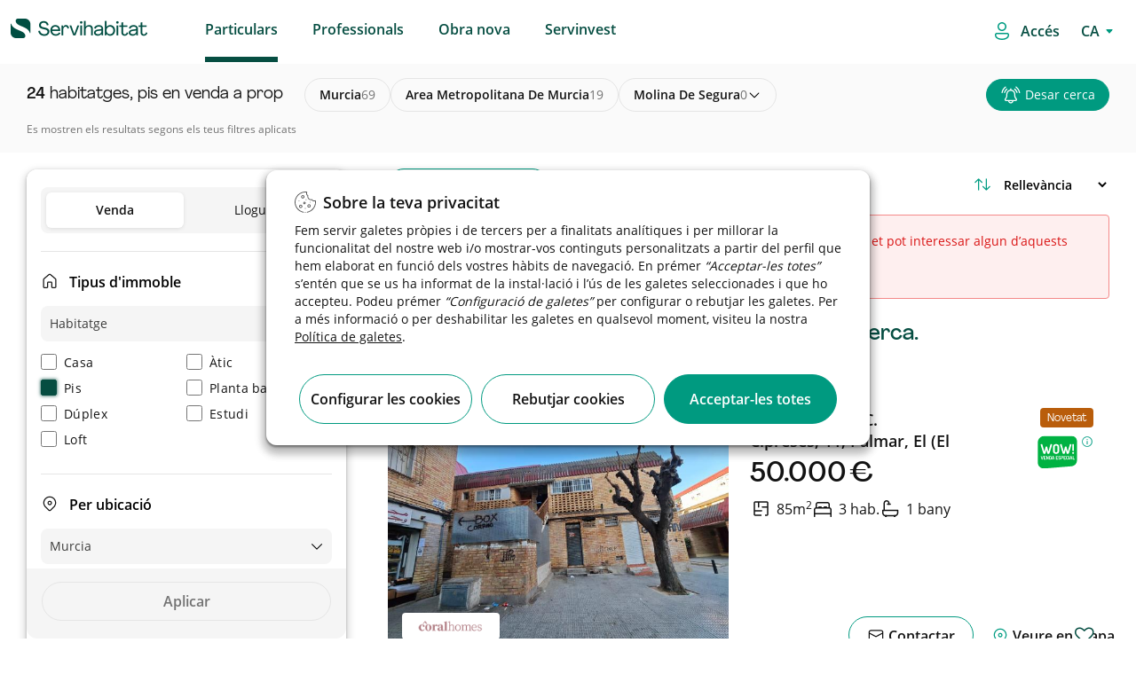

--- FILE ---
content_type: text/html;charset=UTF-8
request_url: https://www.servihabitat.com/ca/venda/habitatge-pis/murcia-areametropolitanademurcia-molinadesegura
body_size: 67905
content:




































	
		
			

<!DOCTYPE html>

































































	<!-- Separators -->
	<!--/ Separators -->






<html class="ltr root" dir="ltr" lang="ca-ES">


	<head>

	    <title>Habitatges, pis en venda a prop de Molinadesegura - Servihabitat</title>
		<meta content="initial-scale=1.0, width=device-width" name="viewport" />
		    <meta content="Busques una nova llar a Molina De Segura? Descobreix les nostres habitatgespis a venda amb ofertes especials. Troba la teva llar ideal
avui mateix!" name="description">

    <meta content="noindex, nofollow" name="robots">

	
		<link rel="icon" type="image/png" href="https://www.servihabitat.com/o/servihabitat-theme/images/favicon-32x32.png" sizes="32x32">
		<link rel="icon" type="image/png" href="https://www.servihabitat.com/o/servihabitat-theme/images/favicon-96x96.png" sizes="96x96">
		<link rel="icon" type="image/png" href="https://www.servihabitat.com/o/servihabitat-theme/images/favicon-16x16.png" sizes="16x16">
		
	    <link rel="stylesheet" href="https://www.servihabitat.com/o/servihabitat-theme/js/carrousel/assets/owl.carousel.min.css">
	    <link rel="stylesheet" href="https://www.servihabitat.com/o/servihabitat-theme/js/carrousel/assets/owl.theme.default.min.css">
	













































<meta content="text/html; charset=UTF-8" http-equiv="content-type" />












<!-- start custom include pre -->
<script data-senna-track="permanent" src="/combo?browserId=chrome&minifierType=js&languageId=ca_ES&b=7310&t=1714668166838&/o/frontend-js-jquery-web/jquery/jquery.min.js&/o/frontend-js-jquery-web/jquery/init.js&/o/frontend-js-jquery-web/jquery/ajax.js&/o/frontend-js-jquery-web/jquery/bootstrap.bundle.min.js&/o/frontend-js-jquery-web/jquery/collapsible_search.js&/o/frontend-js-jquery-web/jquery/fm.js&/o/frontend-js-jquery-web/jquery/form.js&/o/frontend-js-jquery-web/jquery/popper.min.js&/o/frontend-js-jquery-web/jquery/side_navigation.js" type="text/javascript"></script>
<!-- end custom include pre -->







































































<link href="https://www.servihabitat.com/o/servihabitat-theme/images/favicon.ico" rel="icon" />



<link class="lfr-css-file" data-senna-track="temporary" href="https://www.servihabitat.com/o/servihabitat-theme/css/clay.css?browserId=chrome&amp;themeId=servihabitattheme_WAR_servihabitattheme&amp;minifierType=css&amp;languageId=ca_ES&amp;b=7310&amp;t=1768803198000" id="liferayAUICSS" rel="stylesheet" type="text/css" />



<link data-senna-track="temporary" href="/o/frontend-css-web/main.css?browserId=chrome&amp;themeId=servihabitattheme_WAR_servihabitattheme&amp;minifierType=css&amp;languageId=ca_ES&amp;b=7310&amp;t=1768803104486" id="liferayPortalCSS" rel="stylesheet" type="text/css" />









	

	





	



	

		<link data-senna-track="temporary" href="/combo?browserId=chrome&amp;minifierType=&amp;themeId=servihabitattheme_WAR_servihabitattheme&amp;languageId=ca_ES&amp;b=7310&amp;com_liferay_journal_content_web_portlet_JournalContentPortlet_INSTANCE_FOOTERContent:%2Fcss%2Fmain.css&amp;com_liferay_portal_search_web_search_bar_portlet_SearchBarPortlet_INSTANCE_templateSearch:%2Fcss%2Fmain.css&amp;com_liferay_product_navigation_product_menu_web_portlet_ProductMenuPortlet:%2Fcss%2Fmain.css&amp;com_liferay_product_navigation_user_personal_bar_web_portlet_ProductNavigationUserPersonalBarPortlet:%2Fcss%2Fmain.css&amp;com_liferay_site_navigation_menu_web_portlet_SiteNavigationMenuPortlet_INSTANCE_46963:%2Fcss%2Fmain.css&amp;com_servihabitat_buscador_filtros_ServihabitatBuscadorFiltrosPortlet_INSTANCE_servihabitat:%2Fcss%2Fmain.css&amp;com_servihabitat_buscador_filtros_ServihabitatBuscadorFiltrosPortlet_INSTANCE_servihabitat:%2Fcss%2Fhistogram.slider.css&amp;com_servihabitat_busqueda_filtros_BusquedaFiltrosPortlet:%2Fcss%2Fmain.css&amp;com_servihabitat_callme_CallBackPortlet_INSTANCE_com_servihabitat_callme_CallBackPortlet_1:%2Fcss%2Fmain.css&amp;com_servihabitat_callme_context_CallbackContextPortlet:%2Fcss%2Fmain.css&amp;com_servihabitat_modal_condiciones_portlet_ServihabitatModalCondicionesPortlet_INSTANCE_servihabitat:%2Fcss%2Fmain.css&amp;t=1768803198000" id="e2f76555" rel="stylesheet" type="text/css" />

	







<script data-senna-track="temporary" type="text/javascript">
	// <![CDATA[
		var Liferay = Liferay || {};

		Liferay.Browser = {
			acceptsGzip: function() {
				return true;
			},

			

			getMajorVersion: function() {
				return 131.0;
			},

			getRevision: function() {
				return '537.36';
			},
			getVersion: function() {
				return '131.0';
			},

			

			isAir: function() {
				return false;
			},
			isChrome: function() {
				return true;
			},
			isEdge: function() {
				return false;
			},
			isFirefox: function() {
				return false;
			},
			isGecko: function() {
				return true;
			},
			isIe: function() {
				return false;
			},
			isIphone: function() {
				return false;
			},
			isLinux: function() {
				return false;
			},
			isMac: function() {
				return true;
			},
			isMobile: function() {
				return false;
			},
			isMozilla: function() {
				return false;
			},
			isOpera: function() {
				return false;
			},
			isRtf: function() {
				return true;
			},
			isSafari: function() {
				return true;
			},
			isSun: function() {
				return false;
			},
			isWebKit: function() {
				return true;
			},
			isWindows: function() {
				return false;
			}
		};

		Liferay.Data = Liferay.Data || {};

		Liferay.Data.ICONS_INLINE_SVG = true;

		Liferay.Data.NAV_SELECTOR = '#navigation';

		Liferay.Data.NAV_SELECTOR_MOBILE = '#navigationCollapse';

		Liferay.Data.isCustomizationView = function() {
			return false;
		};

		Liferay.Data.notices = [
			

			
		];

		Liferay.PortletKeys = {
			DOCUMENT_LIBRARY: 'com_liferay_document_library_web_portlet_DLPortlet',
			DYNAMIC_DATA_MAPPING: 'com_liferay_dynamic_data_mapping_web_portlet_DDMPortlet',
			ITEM_SELECTOR: 'com_liferay_item_selector_web_portlet_ItemSelectorPortlet'
		};

		Liferay.PropsValues = {
			JAVASCRIPT_SINGLE_PAGE_APPLICATION_TIMEOUT: 0,
			NTLM_AUTH_ENABLED: false,
			UPLOAD_SERVLET_REQUEST_IMPL_MAX_SIZE: 1048576000000
		};

		Liferay.ThemeDisplay = {

			

			
				getLayoutId: function() {
					return '3';
				},

				

				getLayoutRelativeControlPanelURL: function() {
					return '/ca/group/servihabitat/~/control_panel/manage';
				},

				getLayoutRelativeURL: function() {
					return '/ca/busqueda';
				},
				getLayoutURL: function() {
					return 'https://www.servihabitat.com/ca/busqueda';
				},
				getParentLayoutId: function() {
					return '1';
				},
				isControlPanel: function() {
					return false;
				},
				isPrivateLayout: function() {
					return 'false';
				},
				isVirtualLayout: function() {
					return false;
				},
			

			getBCP47LanguageId: function() {
				return 'ca-ES';
			},
			getCanonicalURL: function() {

				

				return 'https\x3a\x2f\x2fwww\x2eservihabitat\x2ecom\x2fes\x2fbusqueda';
			},
			getCDNBaseURL: function() {
				return 'https://www.servihabitat.com';
			},
			getCDNDynamicResourcesHost: function() {
				return '';
			},
			getCDNHost: function() {
				return '';
			},
			getCompanyGroupId: function() {
				return '20123';
			},
			getCompanyId: function() {
				return '20097';
			},
			getDefaultLanguageId: function() {
				return 'es_ES';
			},
			getDoAsUserIdEncoded: function() {
				return '';
			},
			getLanguageId: function() {
				return 'ca_ES';
			},
			getParentGroupId: function() {
				return '41922';
			},
			getPathContext: function() {
				return '';
			},
			getPathImage: function() {
				return '/image';
			},
			getPathJavaScript: function() {
				return '/o/frontend-js-web';
			},
			getPathMain: function() {
				return '/ca/c';
			},
			getPathThemeImages: function() {
				return 'https://www.servihabitat.com/o/servihabitat-theme/images';
			},
			getPathThemeRoot: function() {
				return '/o/servihabitat-theme';
			},
			getPlid: function() {
				return '14';
			},
			getPortalURL: function() {
				return 'https://www.servihabitat.com';
			},
			getScopeGroupId: function() {
				return '41922';
			},
			getScopeGroupIdOrLiveGroupId: function() {
				return '41922';
			},
			getSessionId: function() {
				return '';
			},
			getSiteAdminURL: function() {
				return 'https://www.servihabitat.com/group/servihabitat/~/control_panel/manage?p_p_lifecycle=0&p_p_state=maximized&p_p_mode=view';
			},
			getSiteGroupId: function() {
				return '41922';
			},
			getURLControlPanel: function() {
				return '/ca/group/control_panel?refererPlid=14';
			},
			getURLHome: function() {
				return 'https\x3a\x2f\x2fwww\x2eservihabitat\x2ecom\x2fweb\x2fguest';
			},
			getUserEmailAddress: function() {
				return '';
			},
			getUserId: function() {
				return '20102';
			},
			getUserName: function() {
				return '';
			},
			isAddSessionIdToURL: function() {
				return false;
			},
			isImpersonated: function() {
				return false;
			},
			isSignedIn: function() {
				return false;
			},
			isStateExclusive: function() {
				return false;
			},
			isStateMaximized: function() {
				return false;
			},
			isStatePopUp: function() {
				return false;
			}
		};

		var themeDisplay = Liferay.ThemeDisplay;

		Liferay.AUI = {

			

			getAvailableLangPath: function() {
				return 'available_languages.jsp?browserId=chrome&themeId=servihabitattheme_WAR_servihabitattheme&colorSchemeId=000default&minifierType=js&languageId=ca_ES&b=7310&t=1768803101268';
			},
			getCombine: function() {
				return true;
			},
			getComboPath: function() {
				return '/combo/?browserId=chrome&minifierType=&languageId=ca_ES&b=7310&t=1768803181478&';
			},
			getDateFormat: function() {
				return '%d/%m/%Y';
			},
			getEditorCKEditorPath: function() {
				return '/o/frontend-editor-ckeditor-web';
			},
			getFilter: function() {
				var filter = 'raw';

				
					
						filter = 'min';
					
					

				return filter;
			},
			getFilterConfig: function() {
				var instance = this;

				var filterConfig = null;

				if (!instance.getCombine()) {
					filterConfig = {
						replaceStr: '.js' + instance.getStaticResourceURLParams(),
						searchExp: '\\.js$'
					};
				}

				return filterConfig;
			},
			getJavaScriptRootPath: function() {
				return '/o/frontend-js-web';
			},
			getLangPath: function() {
				return 'aui_lang.jsp?browserId=chrome&themeId=servihabitattheme_WAR_servihabitattheme&colorSchemeId=000default&minifierType=js&languageId=ca_ES&b=7310&t=1768803181478';
			},
			getPortletRootPath: function() {
				return '/html/portlet';
			},
			getStaticResourceURLParams: function() {
				return '?browserId=chrome&minifierType=&languageId=ca_ES&b=7310&t=1768803181478';
			}
		};

		Liferay.authToken = 'Nhglf2HH';

		

		Liferay.currentURL = '\x2fweb\x2fservihabitat\x2fbusqueda';
		Liferay.currentURLEncoded = '\x252Fweb\x252Fservihabitat\x252Fbusqueda';
	// ]]>
</script>

<script src="/o/js_loader_config?t=1768803140642" type="text/javascript"></script>
<script data-senna-track="permanent" src="/combo?browserId=chrome&minifierType=js&languageId=ca_ES&b=7310&t=1768803181478&/o/frontend-js-aui-web/aui/aui/aui.js&/o/frontend-js-aui-web/liferay/modules.js&/o/frontend-js-aui-web/liferay/aui_sandbox.js&/o/frontend-js-aui-web/aui/attribute-base/attribute-base.js&/o/frontend-js-aui-web/aui/attribute-complex/attribute-complex.js&/o/frontend-js-aui-web/aui/attribute-core/attribute-core.js&/o/frontend-js-aui-web/aui/attribute-observable/attribute-observable.js&/o/frontend-js-aui-web/aui/attribute-extras/attribute-extras.js&/o/frontend-js-aui-web/aui/event-custom-base/event-custom-base.js&/o/frontend-js-aui-web/aui/event-custom-complex/event-custom-complex.js&/o/frontend-js-aui-web/aui/oop/oop.js&/o/frontend-js-aui-web/aui/aui-base-lang/aui-base-lang.js&/o/frontend-js-aui-web/liferay/dependency.js&/o/frontend-js-aui-web/liferay/util.js&/o/frontend-js-web/loader/config.js&/o/frontend-js-web/loader/loader.js&/o/frontend-js-web/liferay/dom_task_runner.js&/o/frontend-js-web/liferay/events.js&/o/frontend-js-web/liferay/lazy_load.js&/o/frontend-js-web/liferay/liferay.js&/o/frontend-js-web/liferay/global.bundle.js&/o/frontend-js-web/liferay/portlet.js&/o/frontend-js-web/liferay/workflow.js" type="text/javascript"></script>




	

	<script data-senna-track="temporary" src="/o/js_bundle_config?t=1768803151882" type="text/javascript"></script>


<script data-senna-track="temporary" type="text/javascript">
	// <![CDATA[
		
			
				
		

		

		
	// ]]>
</script>





	
		

			

			
		
		



	
		

			

			
		
	












	

	





	



	















<link class="lfr-css-file" data-senna-track="temporary" href="https://www.servihabitat.com/o/servihabitat-theme/css/main.css?browserId=chrome&amp;themeId=servihabitattheme_WAR_servihabitattheme&amp;minifierType=css&amp;languageId=ca_ES&amp;b=7310&amp;t=1768803198000" id="liferayThemeCSS" rel="stylesheet" type="text/css" />








	<style data-senna-track="temporary" type="text/css">

		

			

				

					

#p_p_id_com_servihabitat_buscador_filtros_ServihabitatBuscadorFiltrosPortlet_INSTANCE_servihabitat_ .portlet-content {

}




				

			

		

			

		

			

		

			

		

			

		

			

		

			

		

			

		

			

		

			

		

			

		

			

		

			

		

			

		

			

		

			

		

			

		

			

		

	</style>


<link href="/o/commerce-frontend-js/styles/main.css" rel="stylesheet" type="text/css" /><style data-senna-track="temporary" type="text/css">
	#wrapper {
		--border-bg: #005442;
		--body-bg: #FFFFFF;
		--footer-bg: #005442;
		--copy-bg: #004a3a;
	}
</style>




















<script data-senna-track="temporary" type="text/javascript">
	if (window.Analytics) {
		window._com_liferay_document_library_analytics_isViewFileEntry = false;
	}
</script>













<script type="text/javascript">
// <![CDATA[
Liferay.on(
	'ddmFieldBlur', function(event) {
		if (window.Analytics) {
			Analytics.send(
				'fieldBlurred',
				'Form',
				{
					fieldName: event.fieldName,
					focusDuration: event.focusDuration,
					formId: event.formId,
					page: event.page
				}
			);
		}
	}
);

Liferay.on(
	'ddmFieldFocus', function(event) {
		if (window.Analytics) {
			Analytics.send(
				'fieldFocused',
				'Form',
				{
					fieldName: event.fieldName,
					formId: event.formId,
					page: event.page
				}
			);
		}
	}
);

Liferay.on(
	'ddmFormPageShow', function(event) {
		if (window.Analytics) {
			Analytics.send(
				'pageViewed',
				'Form',
				{
					formId: event.formId,
					page: event.page,
					title: event.title
				}
			);
		}
	}
);

Liferay.on(
	'ddmFormSubmit', function(event) {
		if (window.Analytics) {
			Analytics.send(
				'formSubmitted',
				'Form',
				{
					formId: event.formId
				}
			);
		}
	}
);

Liferay.on(
	'ddmFormView', function(event) {
		if (window.Analytics) {
			Analytics.send(
				'formViewed',
				'Form',
				{
					formId: event.formId,
					title: event.title
				}
			);
		}
	}
);
// ]]>
</script>

		
		<script id="magicsuggest" src="https://www.servihabitat.com/o/servihabitat-theme/js/magicsuggest/magicsuggest-min.js"></script>
		
		<script id="jquery-ui" src="https://www.servihabitat.com/o/servihabitat-theme/js/ui/jquery-ui.min.js"></script>
		<script id="jquery-ui" src="https://www.servihabitat.com/o/servihabitat-theme/js/ui/jquery.ui.touch-punch.min.js"></script>

		<script id="obfuscator" src="https://www.servihabitat.com/o/servihabitat-theme/js/obfuscator/obfuscator.js"></script>

		<script id="jquery-lazy" src="https://www.servihabitat.com/o/servihabitat-theme/js/lazy-plugin/lazy.min.js"></script>

		<script id="main" src="https://www.servihabitat.com/o/servihabitat-theme/js/scrollPosStyler/scrollPosStyler.min.js"></script>

        <!-- Floating label -->
        <script src="https://www.servihabitat.com/o/servihabitat-theme/js/floating-label/floatinglabel.min.js"></script>

		<!-- Obra nueva js -->
		<script id="main" src="https://www.servihabitat.com/o/servihabitat-theme/js/obranueva/main.js?v=012026"></script>
		<script id="magnific-popup" src="https://www.servihabitat.com/o/servihabitat-theme/js/magnific-popup/jquery.magnific-popup.min.js"></script>
		
		<!-- Custom Styles -->
<style>

</style>
		<!--/ Custom Styles -->



<!-- marcado breadcrumb para CaminoMigasPortlet-->


        <script id="breadcrumbLD" type="application/ld+json">
        {
            "@context": "http://schema.org",
            "@type": "BreadcrumbList",
            "itemListElement":[
                {
                    "@type": "ListItem",
                    "position": "1",
                    "item":
                    {
                        "@id": "https://www.servihabitat.com/ca/venda/habitatge-pis/murcia",
                        "name": "murcia"
                    }
                }
                    ,
                {
                    "@type": "ListItem",
                    "position": "2",
                    "item":
                    {
                        "@id": "https://www.servihabitat.com/ca/venda/habitatge-pis/murcia-areametropolitanademurcia",
                        "name": "area metropolitana de murcia"
                    }
                }
                    ,
                {
                    "@type": "ListItem",
                    "position": "3",
                    "item":
                    {
                        "@id": "https://www.servihabitat.com/ca/venda/habitatge-pis/murcia-areametropolitanademurcia-molinadesegura",
                        "name": "molina de segura"
                    }
                }
            ]
        }
        </script>

<!-- marcado breadcrumb para CaminoMigasDetalle -->


<!-- marcado product para ServihabitatBusquedaProductType -->


<script src="https://www.servihabitat.com/o/servihabitat-theme/js/gtm/gtm-utils.js?v=012026"></script>
<script src="https://www.servihabitat.com/o/servihabitat-theme/js/gtm/gtm-utils-product.js?v=012026"></script>
<script src="https://www.servihabitat.com/o/servihabitat-theme/js/gtm/gtm-utils-ecommerce.js?v=012026"></script>

<script type="text/javascript">



            var dataLayer = [
                    {
                                        "pageCategoryPath": "catalog/sale/apartment/murcia/area-metropolitana-de-murcia/molina-de-segura",

                                        "pageLocationTown": "molina-de-segura",
                                        "serpSubType": "piso",
                                    "pageAverageAreaPrice": 69375,
                                        "pageLang": "ca",
                                        "pageLocationProvince": "murcia",
                                        "pageCode": "200-ok",
                                    "pageAverageTownPriceM2": 93,
                                        "pageType": "list-search",
                                    "pageAverageAreaPriceM2": 93,
                                        "pageServerId": "orion-aws",
                                        "pageDT": "dt5",
                                        "pageLocationArea": "area-metropolitana-de-murcia",
                                        "serpType": "vivienda",
                                        "propertyTypology": "residencial",
                                    "pageAverageTownPrice": 69375,
                                        "pageSection": "catalog"
                    }            ];



</script>

    <!-- Google Tag Manager -->
    <script>(function(w,d,s,l,i){w[l]=w[l]||[];w[l].push({'gtm.start':new Date().getTime(),event:'gtm.js'});
            var f=d.getElementsByTagName(s)[0],j=d.createElement(s),dl=l!='dataLayer'?'&l='+l:'';j.async=true;
            j.src='https://www.googletagmanager.com/gtm.js?id='+i+dl;f.parentNode.insertBefore(j,f);})
        (window,document,'script','dataLayer','GTM-W9B277');
    </script>
    <!-- End Google Tag Manager -->

	</head>

	<body class=" chrome controls-visible defaultpagestyle yui3-skin-sam signed-out public-page site  ca"  style="overflow-x: hidden;">

		<!-- Google Tag Manager (noscript) -->
		<noscript><iframe src="https://www.googletagmanager.com/ns.html?id=GTM-W9B277" height="0" width="0" style="display:none;visibility:hidden"></iframe></noscript>
		<!-- End Google Tag Manager (noscript) -->



	<!-- Google Tag Manager (noscript) -->
	<noscript>
		<iframe src="https://www.googletagmanager.com/ns.html?id=GTM-W9B277"height="0" width="0" style="display:none;visibility:hidden">
		</iframe>
	</noscript>
	<!-- End Google Tag Manager (noscript) -->

	<!-- SE QUITA lifera_ui quick-access para evitar problemas con SEO. Ver historial. -->


















































































		<!-- Control Menu -->
		<!--/ Control Menu -->


		<!-- Wrapper -->
		<div id="wrapper" class="backPageColor">

			<!-- Header -->
<div id="headerContainer">

    <div id="headerNavigation">
        <header id="top-bar" role="topbar" style="background-color: white">
   <div class="container-fluid container-fluid-max-xl header-hh smartphone-config">
      <nav  class="navbar w-100 clearfix ">
         <div class="dropdown float-left text-m icon-burger">
            <div id="swc-menu">
               <div class="swc-topbar">
                  <div class="swc-nav-trigger swc-nav-icon">
                  </div>
               </div>
               <div class="swc-sidebar">
                  <div class="swc-menu-header">
                     <span class="icon-close">
                                             </span>
                         <a  class="logo-movil-mmenu" href="https://www.servihabitat.com/ca"><img src="https://www.servihabitat.com/o/servihabitat-theme/images/icons/servihabitat_logo.png"></a>
                  </div>
                  <div class="swc-menu-list" style=" max-height: 100px;">
                     <ul class="menu-desplegable menu1 w-100 mobile-depl active-spacing">
                        <li class="dropdown-item p-0">

                                <a data-enro='https://www.servihabitat.com/ca/' class="ocu header-menu-link ml-3 active">Particulars</a>

                        </li>
                        <li class="dropdown-item p-0">

                                    <a data-enro='https://inversores.servihabitat.com/ca/' class="ocu header-menu-link ml-3">Professionals</a>

                        </li>
                        <li class="dropdown-item p-0">
                           <a data-enro='/ca/obranueva' class="ocu header-menu-link ml-3">Obra nova</a>
                        </li>
                         <li class="dropdown-item p-0">
                            <a data-enro='https://www.servihabitat.com/ca/servinvest' class="ocu header-menu-link ml-3 servinvestclick">Servinvest</a>
                         </li>


                     </ul>
                         <ul class="swc-nav-text">
                            <img src="https://www.servihabitat.com/o/servihabitat-theme/images/iconsUX/login-icon.svg">
                            <span>
Accedir / Registra-t’hi                            </span>
                         </ul>
                         <div class="swc-menu-list-login">
                            <a href="/login" class="button-login login-button primary-button-svh"><img src="https://www.servihabitat.com/o/servihabitat-theme/images/iconsUX/sign-out-icon.svg">Iniciar la sessió</a>
                            <a href="/ca/registre" class="register-login">
Crear nova compte                            </a>
                         </div>
                     <ul class="language_content">








































	

	<div class="portlet-boundary portlet-boundary_com_servihabitat_cambiar_idioma_ServihabitatCambiarIdiomaPortlet_  portlet-static portlet-static-end portlet-barebone  " id="p_p_id_com_servihabitat_cambiar_idioma_ServihabitatCambiarIdiomaPortlet_">
		<span id="p_com_servihabitat_cambiar_idioma_ServihabitatCambiarIdiomaPortlet"></span>




	

	
		
			






































	
		
<section class="portlet" id="portlet_com_servihabitat_cambiar_idioma_ServihabitatCambiarIdiomaPortlet">


	<div class="portlet-content">



		
			<div class=" portlet-content-container">
				


	<div class="portlet-body">



	
		
			
				
					



















































	

				

				
					
						


	

		














<div class="select-language-container">
	<select id="select_idioma" class="select_language" onchange="cambiarIdioma(this.value);">
		<option value="CA" selected>CA</option>
		
			
				<option value="EN">EN</option>
			
		
			
		
			
				<option value="ES">ES</option>
			
		
	</select>
</div>

<form id="_com_servihabitat_cambiar_idioma_ServihabitatCambiarIdiomaPortlet_formCambiarIdioma" method="post">
	<input type="hidden" id="_com_servihabitat_cambiar_idioma_ServihabitatCambiarIdiomaPortlet_nuevoIdioma" name="_com_servihabitat_cambiar_idioma_ServihabitatCambiarIdiomaPortlet_nuevoIdioma" value="">
	<input type="hidden" id="_com_servihabitat_cambiar_idioma_ServihabitatCambiarIdiomaPortlet_actualUrl" name="_com_servihabitat_cambiar_idioma_ServihabitatCambiarIdiomaPortlet_actualUrl" value="">
</form>

<script type="text/javascript">
    var cargarIdioma = 'https://www.servihabitat.com/ca/busqueda?p_p_id=com_servihabitat_cambiar_idioma_ServihabitatCambiarIdiomaPortlet&p_p_lifecycle=2&p_p_state=normal&p_p_mode=view&p_p_resource_id=%2FcargarIdioma&p_p_cacheability=cacheLevelPage';
    var formCambiarIdioma = $('#_com_servihabitat_cambiar_idioma_ServihabitatCambiarIdiomaPortlet_formCambiarIdioma');
    var nuevoIdioma = $('#_com_servihabitat_cambiar_idioma_ServihabitatCambiarIdiomaPortlet_nuevoIdioma');
    var actualUrl = $('#_com_servihabitat_cambiar_idioma_ServihabitatCambiarIdiomaPortlet_actualUrl');

    function cambiarIdioma(lang){
        nuevoIdioma.val(lang);
        actualUrl.val(window.location.pathname+window.location.search);
        formCambiarIdioma.submit();
    }

    formCambiarIdioma.submit(function(event) {
        event.preventDefault();

        $.ajax({
            type : 'post',
            url : cargarIdioma,
            data : formCambiarIdioma.serialize(),
            datatype : 'json',
            cache : false,
            error : function(xhr, status, error) {
                error.show();
                principal.hide();
            },
            success : function(data) {
                var jsonData = data[0];
                var urlNuevoIdioma = jsonData.newUrl;
                if (urlNuevoIdioma != '') {
                    setTimeout( ()=>{
                        location.replace(urlNuevoIdioma);
                    }, 600);
                }
            }
        });
    });
</script>


	
	
					
				
			
		
	
	


	</div>

			</div>
		
	</div>
</section>
	

		
		







	</div>






                     </ul>
                  </div>
               </div>
            </div>
         </div>
         <!-- Header Logo -->
         <div class="header-logo-container float-left margin-left-logo  mt-2" style="">
            <a class="navbar-brand logo custom-logo pl-0" href="https://www.servihabitat.com/ca/" rel="home" title="Servihabitat">
            <img alt="" src="https://www.servihabitat.com/o/servihabitat-theme/images/icons/servihabitat_logo.png" class="logo-img-ser" />
            </a>
            <span id="text-scroll-header" class="text-scroll-header"></span>
         </div>
         <!--/ Header Logo -->
         <!-- Menu Navigation Header -->
<!-- Menu Navigation -->


<div aria-expanded="false" class="collapse navbar-collapse pr-0 px-sm-0 header-home-left" id="navigationCollapse">
		<div class="sort-pages modify-pages ml-auto site-navigation" id="navigation" role="navigation">








































	

	<div class="portlet-boundary portlet-boundary_com_liferay_site_navigation_menu_web_portlet_SiteNavigationMenuPortlet_  portlet-static portlet-static-end portlet-barebone portlet-navigation " id="p_p_id_com_liferay_site_navigation_menu_web_portlet_SiteNavigationMenuPortlet_INSTANCE_46963_">
		<span id="p_com_liferay_site_navigation_menu_web_portlet_SiteNavigationMenuPortlet_INSTANCE_46963"></span>




	

	
		
			






































	
		
<section class="portlet" id="portlet_com_liferay_site_navigation_menu_web_portlet_SiteNavigationMenuPortlet_INSTANCE_46963">


	<div class="portlet-content">



		
			<div class=" portlet-content-container">
				


	<div class="portlet-body">



	
		
			
				
					



















































	

				

				
					
						


	

		




















	

		

		
			
					<div class="wholeSalesMenu" id="menu-movil">
			<span class="ocu "  title="Particulars">
			<a class="header-menu-link" href="https://www.servihabitat.com/ca/particulars">Particulars</a>
	</span>
			<span class="ocu "  title="Professionals">
                <a class="header-menu-link" href="https://inversores.servihabitat.com/ca/">Professionals</a>
	</span>
			<span class="ocu "  title="Obra nova">
                <a class="header-menu-link" href="https://www.servihabitat.com/ca/obranueva">Obra nova</a>
	</span>
			<span class="ocu "  title="Servinvest">
			<a class="header-menu-link" href="https://www.servihabitat.com/ca/servinvest">Servinvest</a>
	</span>
	</div>

			
			
		
	
	
	
	


	
	
					
				
			
		
	
	


	</div>

			</div>
		
	</div>
</section>
	

		
		







	</div>






		</div>
</div>
<!--/ Menu Navigation -->

 <script>
            /*ACTIVE ESTATE*/
            var path_url=window.location.pathname.split("/").pop();
            if((path_url=='servinvest') || (window.location.pathname.indexOf("servinvest")>0)){
                $( ".wholeSalesMenu .ocu:nth-child(4)" ).addClass( "active" );
                $( ".swc-menu-list  li:nth-child(4) .ocu" ).addClass( "active" );
                $( ".wholeSalesMenu .ocu:nth-child(1)" ).removeClass( "active" );
                $( ".swc-menu-list  li:nth-child(1) .ocu" ).removeClass( "active" );
            }
            </script>
         <!--/ Menu Navigation Header-->
         <ul class="navbar-nav justify-content-end" id ="ul-icon">
            <li class="nav-item">
               <div class="">
                  <span id="loginAsc" class="ocu login-asc login-access">
                  <img src="https://www.servihabitat.com/o/servihabitat-theme/images/iconsUX/login-icon.svg">
                  <a href="https://www.servihabitat.com/ca/c/portal/login?p_l_id=14" class="login-button">
                     <span>Accés</span>
                  </a>
                  </span>
               </div>
            </li>
            <li class="nav-item">
               <div class="language-style">
                  <span id="loginAsc" class="ocu login-asc">








































	

	<div class="portlet-boundary portlet-boundary_com_servihabitat_cambiar_idioma_ServihabitatCambiarIdiomaPortlet_  portlet-static portlet-static-end portlet-barebone  " id="p_p_id_com_servihabitat_cambiar_idioma_ServihabitatCambiarIdiomaPortlet_">
		<span id="p_com_servihabitat_cambiar_idioma_ServihabitatCambiarIdiomaPortlet"></span>




	

	
		
			






































	
		
<section class="portlet" id="portlet_com_servihabitat_cambiar_idioma_ServihabitatCambiarIdiomaPortlet">


	<div class="portlet-content">



		
			<div class=" portlet-content-container">
				


	<div class="portlet-body">



	
		
			
				
					



















































	

				

				
					
						


	

		














<div class="select-language-container">
	<select id="select_idioma" class="select_language" onchange="cambiarIdioma(this.value);">
		<option value="CA" selected>CA</option>
		
			
				<option value="EN">EN</option>
			
		
			
		
			
				<option value="ES">ES</option>
			
		
	</select>
</div>

<form id="_com_servihabitat_cambiar_idioma_ServihabitatCambiarIdiomaPortlet_formCambiarIdioma" method="post">
	<input type="hidden" id="_com_servihabitat_cambiar_idioma_ServihabitatCambiarIdiomaPortlet_nuevoIdioma" name="_com_servihabitat_cambiar_idioma_ServihabitatCambiarIdiomaPortlet_nuevoIdioma" value="">
	<input type="hidden" id="_com_servihabitat_cambiar_idioma_ServihabitatCambiarIdiomaPortlet_actualUrl" name="_com_servihabitat_cambiar_idioma_ServihabitatCambiarIdiomaPortlet_actualUrl" value="">
</form>

<script type="text/javascript">
    var cargarIdioma = 'https://www.servihabitat.com/ca/busqueda?p_p_id=com_servihabitat_cambiar_idioma_ServihabitatCambiarIdiomaPortlet&p_p_lifecycle=2&p_p_state=normal&p_p_mode=view&p_p_resource_id=%2FcargarIdioma&p_p_cacheability=cacheLevelPage';
    var formCambiarIdioma = $('#_com_servihabitat_cambiar_idioma_ServihabitatCambiarIdiomaPortlet_formCambiarIdioma');
    var nuevoIdioma = $('#_com_servihabitat_cambiar_idioma_ServihabitatCambiarIdiomaPortlet_nuevoIdioma');
    var actualUrl = $('#_com_servihabitat_cambiar_idioma_ServihabitatCambiarIdiomaPortlet_actualUrl');

    function cambiarIdioma(lang){
        nuevoIdioma.val(lang);
        actualUrl.val(window.location.pathname+window.location.search);
        formCambiarIdioma.submit();
    }

    formCambiarIdioma.submit(function(event) {
        event.preventDefault();

        $.ajax({
            type : 'post',
            url : cargarIdioma,
            data : formCambiarIdioma.serialize(),
            datatype : 'json',
            cache : false,
            error : function(xhr, status, error) {
                error.show();
                principal.hide();
            },
            success : function(data) {
                var jsonData = data[0];
                var urlNuevoIdioma = jsonData.newUrl;
                if (urlNuevoIdioma != '') {
                    setTimeout( ()=>{
                        location.replace(urlNuevoIdioma);
                    }, 600);
                }
            }
        });
    });
</script>


	
	
					
				
			
		
	
	


	</div>

			</div>
		
	</div>
</section>
	

		
		







	</div>






                  </span>
               </div>
            </li>
         </ul>
         <ul class="list-icons-utilities-mobile d-none" id="only-in-product">
            <li class="utilities-mobile-save-fav marcarFavorito topBarFav">
               <span class="mobile-save-fav-icon icon-heart-empty"></span>
            </li>
             <li class="uCampana">

             </li>
            <li class="utilities-mobile-previous">
            </li>
            <li class="utilities-mobile-next">
            </li>
         </ul>
      </nav>
      <!--/.nav-collapse -->

<div class="wrapper-header-filtro">
        <div class="filtro">
           <a href="javascript:void(0);" class="header-filter-btn">
              <img src="/o/servihabitat-theme/images/icons/filtro.svg">
              <span>Filtrar</span>
              <span class="numFiltros">0</span>
           </a>
        </div>

        <div class="mapa">
            <a id="goto-mapa-link-mobile-sticky" title="mapa" class="list-view-on-map head-map list-view-on-map option-map" href="javascript:void(0)" onclick="verEnMapa()">
                <span>Mapa</span>
            </a>
        </div>

        <div class="alertas" id="aviso-bajada-mobile-sticky">
          <a id="buttonGuardarBusquedaMobileAffix" class="alert-elemnt" data-target="#" data-toggle="modal" href="javascript:void(0)" type="button">
Desar          </a>
        </div>

      </div>

   </div>
   <!--/.container-fluid -->
</header>

<script>
   $('.filtro').click(function() {
      $(".filtros").css("display", "block");
      $("section#serp_search").css("display", "block");
      $("a.clean-filters.bottom").css("display","none");
      if(screen.width<979){
         $("footer").css("display","none");
      }
   });
   function saveSearchButtonHelper() {
      $("#intermediateNotificacionesPushModal").modal('toggle');
      $(".rgpd-obligatorio").hide();
      $(".email-obligatorio").hide();
      $(".fieldsetRGPD").hide();
      $("#fieldsetEmail").show();
      $(".botonera1").show();
      $(".fieldsetRGPD").show();
      $(".aceptaNotificaciones").empty();
      $(".aceptaNotificaciones").remove();
      $("#notificacionesPushModalFormIsSigned").val(false);
   }
   $("#saveSearchButtonMobile").on("click", function() {
  	   saveSearchButtonHelper();
  	});
   $("#swc-menu .swc-nav-trigger").click(function() {
      $("body").toggleClass("swc-show-sidebar");
      $("body").toggleClass("modal-open"); //No scroll
      $('body').append("<div class='modal-backdrop fade in menu-open'></div>");
   });

   $("#swc-menu .icon-close").click(function() {
      $("body").toggleClass("swc-show-sidebar");
      $("body").toggleClass("modal-open");  //Do scroll
      $(".modal-backdrop.fade.in.menu-open").remove();
   });

   $(".menu-desplegable.header-li-desp .campaigns-link").click(function() {
      $("body").toggleClass("swc-show-sidebar");
      $("body").toggleClass("modal-open");  //Do scroll
      $(".modal-backdrop.fade.in.menu-open").remove();
   });

   $('body').on('click', '.modal-backdrop', function() {
      $("body").toggleClass("swc-show-sidebar");
      $("body").toggleClass("modal-open");  //Do scroll
      $(".modal-backdrop.fade.in.menu-open").remove();
   });

	$(document).ready( function() {
		makeMenuScrollable();
		if( $(".modal-backdrop.fade.in.menu-open").length ){
		    $(".modal-backdrop.fade.in.menu-open").remove();
		}
	});

	$( window ).resize(function() {
	  	makeMenuScrollable();
	});

	function makeMenuScrollable(){
		//$("#swc-menu .swc-sidebar .swc-menu-list").css("height", "100%");
		$("#swc-menu .swc-sidebar .swc-menu-list").css("max-height", "inherit");
		$("#swc-menu .swc-sidebar .swc-menu-list").css("max-height", ($("#swc-menu .swc-sidebar .swc-menu-list").css("height").replace(/\D/g,'') - $("#swc-menu .swc-sidebar .swc-menu-header").outerHeight() - $("#swc-menu .swc-sidebar .swc-menu-footer").outerHeight()) + "px");
	}

   <!-- DIGI-4333 Cambio botones home retail y profesionales -->
	 $('.servinvestclick').bind( "click", function() {
                  dataLayer.push({ event : 'clic', event_type: 'menu',  event_detail: 'servinvest' });
                });
</script>
    </div>

</div>
			<!--/ Header -->

			<!-- Content -->
			<main id="content" class="" role="main">



































	

		































<div class="container-portlet-busqueda-list">
    <div class="portlet-layout row m-auto w-100">
        <div class="col-12 col-md-12 portlet-column p-0" id="row-top">
                <div class="portlet-dropzone portlet-column-content row-content-top" id="layout-column_row-top">







































	

	<div class="portlet-boundary portlet-boundary_com_servihabitat_camino_migas_ServihabitatCaminoMigasPortlet_  portlet-static portlet-static-end portlet-barebone  " id="p_p_id_com_servihabitat_camino_migas_ServihabitatCaminoMigasPortlet_INSTANCE_servihabitat_">
		<span id="p_com_servihabitat_camino_migas_ServihabitatCaminoMigasPortlet_INSTANCE_servihabitat"></span>




	

	
		
			






































	
		
<section class="portlet" id="portlet_com_servihabitat_camino_migas_ServihabitatCaminoMigasPortlet_INSTANCE_servihabitat">


	<div class="portlet-content">



		
			<div class=" portlet-content-container">
				


	<div class="portlet-body">



	
		
			
				
					



















































	

				

				
					
						


	

		

























    <div class="invisible" id="provinciaMobileTag">murcia</div>
    <div class="invisible" id="comarcaMobileTag">murcia-areametropolitanademurcia</div>
    <div class="num-inmuebles-breadcrum">
        <div class="options-list-container">
            <div id="filtroMobileLoc" style="display: none;" about="noCampanya">
            </div>
            <div class="options-location-container pb-4">
                <div class="filtro">
                    <a href="javascript:void(0);" class="header-filter-btn">
                        <img src="/o/servihabitat-theme/images/icons/filtro.svg">
                        <span>Filtrar</span>
                        <span id="numFiltrosContainer" class="numFiltros">0</span>
                    </a>
                </div>
                  <a onclick="verEnMapa('/ca/mapa/venda/habitatge-pis/murcia-areametropolitanademurcia-molinadesegura');" class="option-map" id="buttonVerEnMapa">
                        <span class="body-sm-semibold">Mapa</span>
                    </a>
                <a
                        id="saveSearchButtonMobile"
                        class="alert-elemnt primary-button-svh body-sm-semibold"
                        data-target="#"
                        data-toggle="modal"
                        href="javascript:void(0)"
                        type="button">
                    Desar
                </a>
                <a
                        id="saveSearchButtonMobileEdited"
                        class="alert-elemnt primary-button-svh body-sm-semibold"
                        data-target="#"
                        data-toggle="modal"
                        href="javascript:void(0)"
                        type="button" style="display: none;">
                    Desada
                </a>
                <!-- <a onclick="openModalMobile('modalOrderMobile')" class="option-order"
          ><span>Ordenar</span
        ></a> -->
            </div>
            <!-- Modal order -->
            <div id="modalOrderMobile" class="modal-order">
                <div class="modal-order-wrapper">
                    <div class="modal-order-header widthmodal">
                        <p class="parrilla-h2 modal-order-title">Ordenats resultats per:</p>
                        <button
                                onclick="closeModalMobile('modalOrderMobile')"
                                class="modal-close"
                        ></button>
                    </div>
                    <div class="modal-order-container-list">
                        <ul class="modal-order-list widthmodal" id="">
                            <li class="modal-order-list-item" name="relevacia" class="selected" onclick="changeOrder(1)">
                                Rellevància
                            </li>
                            <li class="modal-order-list-item" name="novedad" onclick="changeOrder(2)">
                                Novetat
                            </li>
                            <li class="modal-order-list-item" name="precioMayor" onclick="changeOrder(3)">
                                Preu més alt
                            </li>
                            <li class="modal-order-list-item" id="" name="precioMenor" onclick="changeOrder(4)">
                                Preu més baix
                            </li>
                            <li class="modal-order-list-item" id="" name="masMetros" onclick="changeOrder(5)">
                                Més metres
                            </li>
                            <li class="modal-order-list-item" id="" name="menosMetros" onclick="changeOrder(6)">
                                Menys metres
                            </li>
                        </ul>
                    </div>
                </div>
            </div>

            <!-- Modal provincia -->
            <div id="modalProvinciaMobile" class="modal-order">
                <div class="modal-order-wrapper">
                    <div class="modal-order-header">
                        <p class="parrilla-h2 modal-order-title">
                            Selecciona una província
                        </p>
                        <button
                                onclick="closeModalMobile('modalProvinciaMobile')"
                                class="modal-close"
                        ></button>
                    </div>
                    <div class="modal-order-container-list">
                        <ul class="modal-order-list ubicacion-list" id=""></ul>
                    </div>
                </div>
            </div>

            <!-- Modal comarca -->
            <div id="modalComarcaMobile" class="modal-order">
                <div class="modal-order-wrapper">
                    <div class="modal-order-header">
                        <p class="parrilla-h2 modal-order-title">
                            Selecciona una zona
                        </p>
                        <button
                                onclick="closeModalMobile('modalComarcaMobile')"
                                class="modal-close"
                        ></button>
                    </div>
                    <div class="modal-comarca-container-provincia">
                        <div class="modal-comarca-container-info">
                            <span class="modal-breadcrumb-title">Buscant en: </span>
                            <div
                                    id="buscandoProvincia"
                                    class="modal-breadcrumb-provincie"
                                    onclick="backFromComarca()"
                            >
                                    murcia
                            </div>
                        </div>
                    </div>
                    <div
                            class="modal-comarca-localidades"
                            onclick="comarcaMobileClicked('','')"
                    >
                        <span class="modal-see-localities">Veure totes les localitats</span>
                    </div>
                    <div class="modal-order-container-list">
                        <ul class="modal-order-list ubicacion-list" id=""></ul>
                    </div>
                    <button
                            id="comarcaConfirmarButton"
                            onclick="realizarBusqueda()"
                            type="button"
                            class="botonVerde"
                            data-dismiss="modal"
                    >
                        <span class="modal-order-title-button">Buscar a</span>
                        <div id="buscarEn-comarca">murcia</div>
                    </button>
                </div>
            </div>

            <!-- Modal poblacion -->
            <div id="modalPoblacionMobile" class="modal-order">
                <div class="modal-order-wrapper">
                    <div class="modal-order-header">
                        <p class="parrilla-h2 modal-order-title">
                            Selecciona un municipi o diversos
                        </p>
                        <button
                                onclick="closeModalMobile('modalPoblacionMobile')"
                                class="modal-close"
                        ></button>
                    </div>
                    <div class="modal-poblacion-container-comarca">
                        <div class="modal-comarca-container-info">
                            <span class="modal-breadcrumb-title">Buscant en: </span>
                            <div
                                    id="buscandoComarca-provincia"
                                    onclick="backFromPoblacionToProvincia()"
                                    class="modal-breadcrumb-provincie"
                            >
                                    murcia
                            </div>
                            <div
                                    id="buscandoComarca-comarca"
                                    onclick="backFromPoblacion()"
                                    class="modal-breadcrumb-town"
                            >
                                    area metropolitana de murcia
                            </div>
                        </div>
                    </div>
                    <div
                            class="modal-poblacion-inmuebles"
                            onclick="realizarBusquedaTodosInmuebles()"
                    >
            <span class="modal-see-properties"
            >Veure tots els immobles (
              <div id="resTodosInmuebles">19</div>
              )</span
            >
                    </div>
                    <div class="modal-order-container-list">
                        <ul class="modal-order-list ubicacion-list" id=""></ul>
                    </div>
                    <button
                            id="municipiosConfirmarButton"
                            onclick="poblacionMobileClicked()"
                            type="button"
                            class="botonVerde"
                            data-dismiss="modal"
                    >
                        Confirmar
                    </button>
                </div>
            </div>
        </div>

        <!-- mostrar imagen del mapa mobile-->
        <div class="mapa-imagen-mobile" style="display:none;">
            <a id="goto-mapa-link-filtros-mobile" title="mapa" class="head-map list-view-on-map" onclick="verEnMapa()" style="cursor: pointer;">
                <span>Modificar àrea</span>
            </a>
        </div>
   <div class="num-inmuebles-camino-migas-order">
        <div class="num-inmuebles-camino-migas">
            <p class="num-inmuebles d-none d-md-block">
                <span id="numeroTotalResultadosContainer" style="display: none">0</span>
            </p>
            <h1 class="inmuebles-migas num-inmuebles d-none d-md-block headingMedH2">
                
                    
                        <span><strong>0</strong> Pisos
                        
                            
                                
                                    
                                        en venda
                                    
                                
                            
                            
                        </span>

                    
                
            </h1>
            <p class="num-inmuebles d-block d-md-none">
                <span><strong>0</strong>
                    Habitatges a venda
                    
                </span>
            </p>



        </div>

       
       <div class="breadcrumb-listado-product bg-breadcrum pl-lg-4 pl-4 pr-3"  >

               <div class="breadcrumb-listado-product-container">
                   
                       <div class="breadcrumb-elementSup">
                           
                           
                           <span id="countMigas1" class="breadcrumb-element" style="">
                    
                    
                        <a class="text-capitalize" href="https://www.servihabitat.com/ca/venda/habitatge-pis/murcia">
                            
                            
                                murcia
                                
                            
                            <span id="0countMigas1" class="breadcrumb-element-number">69</span>
                        </a>
                    </span>
                    <ul id="ulCountMigas1"></ul>

                    
                       </div>
                   
                       <div class="breadcrumb-elementSup">
                           
                           
                           <span id="countMigas2" class="breadcrumb-element" style="">
                    
                    
                        <a class="text-capitalize" href="https://www.servihabitat.com/ca/venda/habitatge-pis/murcia-areametropolitanademurcia">
                            
                            
                                area metropolitana de murcia
                                
                            
                            <span id="0countMigas2" class="breadcrumb-element-number">19</span>
                        </a>
                    </span>
                    <ul id="ulCountMigas2"></ul>

                    
                       </div>
                   
                       <div class="breadcrumb-elementSup">
                           
                           
                    
                    <span id="countMigas3" onclick="cargarmigas(this); return false" class="breadcrumb-element" style="background-image: none;">
                    
                        <a class="text-capitalize" href="https://www.servihabitat.com/ca/venda/habitatge-pis/murcia-areametropolitanademurcia-molinadesegura">
                            
                            
                                molina de segura
                                
                            
                            <span id="0countMigas3" class="breadcrumb-element-number">0</span>
                        </a>
                    </span>
                    <ul id="ulCountMigas3"></ul>

                    
                        <div id="localidadContainerParrilla" class="cm-localidad-container" style="display: none; max-width: 400px;">

                            






























































	<div class="form-group input-text-wrapper">









	

		

		
			
				<input  class="field ms-form-control form-control"  id="_com_servihabitat_camino_migas_ServihabitatCaminoMigasPortlet_INSTANCE_servihabitat_search_localidad_cm_ms"    name="_com_servihabitat_camino_migas_ServihabitatCaminoMigasPortlet_INSTANCE_servihabitat_localidades[]"    title="localidades[]" type="text" value=""   />
			
		

		
	







	</div>




                            






































































	

		

		
			
				<input  class="field form-control"  id="_com_servihabitat_camino_migas_ServihabitatCaminoMigasPortlet_INSTANCE_servihabitat_origCmLocalidad"    name="_com_servihabitat_camino_migas_ServihabitatCaminoMigasPortlet_INSTANCE_servihabitat_origCmLocalidad"     type="hidden" value="molina de segura"   />
			
		

		
	









                            






































































	

		

		
			
				<input  class="field form-control"  id="_com_servihabitat_camino_migas_ServihabitatCaminoMigasPortlet_INSTANCE_servihabitat_cm-search-tipo-operacion"    name="_com_servihabitat_camino_migas_ServihabitatCaminoMigasPortlet_INSTANCE_servihabitat_cm-search-tipo-operacion"     type="hidden" value="1"   />
			
		

		
	









                            






































































	

		

		
			
				<input  class="field form-control"  id="_com_servihabitat_camino_migas_ServihabitatCaminoMigasPortlet_INSTANCE_servihabitat_cm-search-tipo-inmueble"    name="_com_servihabitat_camino_migas_ServihabitatCaminoMigasPortlet_INSTANCE_servihabitat_cm-search-tipo-inmueble"     type="hidden" value="habitatge"   />
			
		

		
	









                            






































































	

		

		
			
				<input  class="field form-control"  id="_com_servihabitat_camino_migas_ServihabitatCaminoMigasPortlet_INSTANCE_servihabitat_cm-search-provincia"    name="_com_servihabitat_camino_migas_ServihabitatCaminoMigasPortlet_INSTANCE_servihabitat_cm-search-provincia"     type="hidden" value="murcia"   />
			
		

		
	









                            






































































	

		

		
			
				<input  class="field form-control"  id="_com_servihabitat_camino_migas_ServihabitatCaminoMigasPortlet_INSTANCE_servihabitat_cm-search-comarca"    name="_com_servihabitat_camino_migas_ServihabitatCaminoMigasPortlet_INSTANCE_servihabitat_cm-search-comarca"     type="hidden" value="murcia-areametropolitanademurcia"   />
			
		

		
	










                            <!-- BotÃ³n "Ver resultados" â solo cuando se llega al mÃ¡ximo -->
                            <input type="button"
                                   id="buscarResultadosCM"
                                   name="buscarResultadosCM"
                                   value="Veure resultats"
                                   class="cm-ver-resultados-btn"
                                   onclick="buscarResultadosCM()"
                                   style="display:none;" />
                        </div>

                        

                        <script>
                            // Exponemos los textos al JS global
                            window.SVH_CM_PLACEHOLDER_SELECCION = "Selecciona\x20la\x20localitat";
                            window.SVH_CM_PLACEHOLDER_ANADE     = "Afegeix\x20la\x20localitat";
                            window.SVH_CM_PLACEHOLDER_SELECT_ZONES = "Seleccionar\x20zones";
                            window.SVH_CM_PLACEHOLDER_VIEW_RESULTS = "Veure\x20resultats";

                            $(function () {
                                $('#countMigas3').removeAttr('onclick');

                                $('#countMigas3 a').on('click', function (e) {
                                    e.preventDefault();

                                    var cont = $('#localidadContainerParrilla');
                                    var estabaOculto = (cont.css('display') === 'none');

                                    if (estabaOculto) {
                                        cont.css('display', 'block');

                                        // Al abrirlo, remaquillamos el dropdown
                                        if (window.svhFixCMLocalidadDropdown) {
                                            setTimeout(function () {
                                                window.svhFixCMLocalidadDropdown();
                                            }, 0);
                                        }

                                        $("#countMigas3").parent().addClass('selected');
                                    } else {
                                        cont.css('display', 'none');
                                        $("#countMigas3").parent().removeClass('selected');
                                    }
                                });

                                if (isMobile()) {
                                    
                                        // en mobile el segundo campo de migas no se ensenya
                                        $("#countMigas1").hide();
                                        $("#countMigas1").parent().hide();
                                    
                                }

                            });
                        </script>
                    
                       </div>
                   

                   
               </div>
           </div>


       <a id="save-search-button" class="btn body-sm-semibold primary-button-svh save-search" href="javascript:void(0);" type="button">
        				
        					
        						Desar cerca
        					
        				
        			</a>
                    <a id="save-search-edited" class="btn body-sm-semibold save-search-edited" href="javascript:void(0);" type="button" style="display: none">
                        Cerca desada
                    </a>
         <form action="" class="order-search" name="fmOrderMobile" id="ordenacionParrillaMobile">
                    <select name="_busqueda_WAR_servihabitatretailbusquedaportlet_order" id="orderOrdenacionMobile"
                            class="link_base down_opt change-ordenation">
                        <option disabled selected value="" style="display:none;">Ordenar per</option>
                        <option value="1">Rellevància</option>
                        <option value="2">Novetat</option>
                        <option value="3">Preu més alt</option>
                        <option value="4">Preu més baix</option>
                        <option value="5">Més metres</option>
                        <option value="6">Menys metres</option>
                    </select>
                </form>
         </div>

        <p id="messageFiltersApplied" class="overline-small-regular" style="display: none;">
            Es mostren els resultats segons els teus filtres aplicats
        </p>

    </div>





<div id="loginOne" class="modal modal_custom fade propound regular_form transparent" role="dialog" style="display:none;">
    <div id="loginOne-fav" class="modal-dialog">
        <div class="modal-content">
            <a href="javascript:void(0);" title="Tanca" data-dismiss="modal" data-target="#loginOne" class="sh_icon-close"></a>
            







































	

	<div class="portlet-boundary portlet-boundary_com_liferay_login_web_portlet_LoginPortlet_  portlet-static portlet-static-end portlet-barebone portlet-login " id="p_p_id_com_liferay_login_web_portlet_LoginPortlet_">
		<span id="p_com_liferay_login_web_portlet_LoginPortlet"></span>




	

	
		
			






































	
		
<section class="portlet" id="portlet_com_liferay_login_web_portlet_LoginPortlet">


	<div class="portlet-content">



		
			<div class=" portlet-content-container">
				


	<div class="portlet-body">



	
		
			
				
					



















































	

				

				
					
						


	

		









































	

		

		<div class="evr login-wrapper container-fluid">
		    <div class="row justify-content-center align-items-center modal-tu-cuenta-login">
		        <div class="login-container col-sm-12 col-md-12 border">
		            <div class="row align-items-center login-tu-cuenta">
		            	<div class="only-retail d-md-none px-5 pt-7" style="order:1">
							<p class="loginh4">El teu compte</p>
							<p class="subtitle">
								Entra amb la teva adreça electrònica i contrasenya per a tenir accés directe a el teu compte:
							</p>
						</div>
						
							<div class="login-container__left login_container__left_login col-sm-12 col-md-6 p-5 pb-8" id="loginArticle">
								
								<div><div class="d-none d-md-block">
<p class="loginh4">El teu compte</p>

<p class="subtitle pb-4">Entra amb la teva adreça electrònica i contrasenya per a tenir accés directe a:</p>
</div>

<div class="d-md-none">
<p>Accedeix-hi per gaudir dels avantatges de ser usuari registrat:</p>
</div>

<ul class="list-group">
	<li class="py-3"><img alt="" src="/o/servihabitat-theme/images/iconsUX/login-icon.svg" /> El teu perfil</li>
	<li class="py-3"><img alt="" src="/o/servihabitat-theme/images/iconsUX/heart.svg" /> Els teus preferits</li>
	<li class="py-3"><img alt="" src="/o/servihabitat-theme/images/iconsUX/search.svg" /> Les teves cerques desades</li>
</ul></div>
								<div class="only-professional login-professional">
                                    <p class="login-footer">Ets un usuari particular? <a href="https://www.servihabitat.com/ca/login">Accedeix-hi com a particular</a></p>
                                </div>
							</div>
						
						
							<div class="login-container__left login_container__left_loginfav col-sm-12 col-md-6 p-5 login-left-cuenta  " id="loginArticleFav">
								
								<div class="tu-cuenta-login"><div class="d-none d-md-block">
<p class="loginh4">El teu compte</p>

<p class="subtitle pb-4">Entra al teu compte i aprofita tots els avantatges de <strong>desar els teus immobles preferits.</strong></p>
</div>

<div class="d-md-none">
<p>Accedeix-hi per gaudir dels avantatges de ser usuari registrat:</p>
</div>

<ul class="list-group" id="icon-bill">
	<li class="py-3"><img alt="" src="/o/servihabitat-theme/images/iconsUX/heart.svg" /> Marca els teus immobles preferits</li>
	<li class="py-3"><img alt="" src="/o/servihabitat-theme/images/iconsUX/euro.svg" /> T'informarem si baixen de preu</li>
	<li class="py-3"><img alt="" src="/o/servihabitat-theme/images/iconsUX/notes.svg" /> Afegeix-hi notes i comentaris</li>
	<li class="py-3"><img alt="" src="/o/servihabitat-theme/images/iconsUX/alert.svg" /> T'avisarem si es donen de baixa</li>
</ul></div>

								<div class="only-professional">
									<p class="login-footer">Ets un usuari particular? <a href="https://www.servihabitat.com/ca/login">Accedeix-hi com a particular</a></p>
								</div>
							</div>
						
						
							<div class="login-container__left login_container__left_loginfavsearch col-sm-12 col-md-6 p-5 " id="loginArticleSavSearch">
								
								<div><div class="d-none d-md-block"><h3 class="title">El teu compte</h3>

<p class="subtitle pb-4">Entra al teu compte i aprofita tots els avantatges de desar els teus immobles preferits.</p></div>
<div class="d-md-none">
	<p>Accedeix-hi per gaudir dels avantatges de ser usuari registrat:</p>
</div>
<ul class="list-group">
	<li class="py-3"><img alt="" src="/o/servihabitat-theme/images/icons/login-heart.png" /> Marca els teus immobles preferits</li>
	<li class="py-3"><img alt="" src="/o/servihabitat-theme/images/icons/login-price.png" /> T'informarem si baixen de preu</li>
	<li class="py-3"><img alt="" src="/o/servihabitat-theme/images/icons/login-notes.png" /> Afegeix-hi notes i comentaris</li>
	<li class="py-3"><img alt="" src="/o/servihabitat-theme/images/icons/login-bell.png" /> T'avisarem si es donen de baixa</li>
</ul></div>
							</div>
						
						
						
							<div class="login-container__left login_container__left_loginfavsearch col-sm-12 col-md-6 p-5 " id="loginArticleDosierComercial">
								
								<div><p class="loginh4">El teu compte</p>

<p class="subtitle pb-4">Per gaudir del Dosier Comercial, registra't a Servihabitat. A més, des del teu compte podràs gestionar:</p>

<ul class="list-group">
	<li class="py-3"><img alt="" src="/o/servihabitat-theme/images/iconsUX/login-icon.svg" /> El teu perfil</li>
	<li class="py-3"><img alt="" src="/o/servihabitat-theme/images/iconsUX/heart.svg" /> Els teus preferits</li>
	<li class="py-3"><img alt="" src="/o/servihabitat-theme/images/iconsUX/search.svg" /> Les teves cerques desades</li>
	<!--<li class="py-3"><img alt="" src="/o/servihabitat-theme/images/iconsUX/login-subastas.svg" /> Subhastes exclusives</li>-->
</ul></div>

								<div class="only-professional">
									<p class="login-footer">Ets un usuari particular? <a href="https://www.servihabitat.com/ca/login">Accedeix-hi com a particular</a></p>
								</div>

							</div>
						
						

		                <div class="login-container__right col-sm-12 col-md-6 px-5 py-4 bg-grey-five modal-tu-cuenta-login-redes">
		                    






	<div class="navigation">
		<!-- Hide 























	
		<span
			class=""
			
		>
			
				
					<a href="https://www.servihabitat.com/ca/busqueda?p_p_id=com_liferay_login_web_portlet_LoginPortlet&amp;p_p_lifecycle=0&amp;p_p_state=maximized&amp;p_p_mode=view&amp;_com_liferay_login_web_portlet_LoginPortlet_mvcRenderCommandName=%2Flogin%2Fopenid_connect_request&amp;saveLastPath=false" target="_self" class=" lfr-icon-item taglib-icon" id="_com_liferay_login_web_portlet_LoginPortlet_ctvk__rowtop__0" >
						


	
		
			
				
			
		
	



	
		
			<span class="taglib-text ">OpenId Connect</span>
		
	

					</a>
				
				
		</span>
	



-->
	</div>

		                    
		                    
								
							
		                    
		                    
		                    
		                    <a href="https://www.servihabitat.com/ca/busqueda/-/login/openid_connect_request?_com_liferay_login_web_portlet_LoginPortlet_OPEN_ID_CONNECT_PROVIDER_NAME=Google&amp;_com_liferay_login_web_portlet_LoginPortlet_redirect=" type="button" class="btn btn-gray btn-block btn-google my-3 border button-google body-sm-semibold">
		                    	<img class="mr-4" src='https://www.servihabitat.com/o/servihabitat-theme/images/icons/googleSocialLogin.png' />Iniciar sessió amb Google
		                    </a>
		                    
		                    <p class="button-separator text-center my-4 label-svh-opensans"> o </p>
		                
							
								
							

							





























































<form action="https://www.servihabitat.com/ca/busqueda?p_p_id=com_liferay_login_web_portlet_LoginPortlet&amp;p_p_lifecycle=1&amp;p_p_state=normal&amp;p_p_mode=view&amp;_com_liferay_login_web_portlet_LoginPortlet_javax.portlet.action=%2Flogin%2Flogin&amp;_com_liferay_login_web_portlet_LoginPortlet_mvcRenderCommandName=%2Flogin%2Flogin&amp;p_auth=Nhglf2HH" class="form  " data-fm-namespace="_com_liferay_login_web_portlet_LoginPortlet_" id="_com_liferay_login_web_portlet_LoginPortlet_loginForm" method="post" name="_com_liferay_login_web_portlet_LoginPortlet_loginForm" autocomplete="on" >
	
		<fieldset class="input-container" disabled="disabled">
	

	






































































	

		

		
			
				<input  class="field form-control"  id="_com_liferay_login_web_portlet_LoginPortlet_formDate"    name="_com_liferay_login_web_portlet_LoginPortlet_formDate"     type="hidden" value="1769073925400"   />
			
		

		
	









								
								<div class="login-form bg-white border px-4 px-0 mb-4 login-cuenta-form">
									






































































	

		

		
			
				<input  class="field form-control"  id="_com_liferay_login_web_portlet_LoginPortlet_saveLastPath"    name="_com_liferay_login_web_portlet_LoginPortlet_saveLastPath"     type="hidden" value="false"   />
			
		

		
	









									






































































	

		

		
			
				<input  class="field form-control"  id="_com_liferay_login_web_portlet_LoginPortlet_redirect"    name="_com_liferay_login_web_portlet_LoginPortlet_redirect"     type="hidden" value=""   />
			
		

		
	









									






































































	

		

		
			
				<input  class="field form-control"  id="_com_liferay_login_web_portlet_LoginPortlet_doActionAfterLogin"    name="_com_liferay_login_web_portlet_LoginPortlet_doActionAfterLogin"     type="hidden" value="false"   />
			
		

		
	









					
									<div class="inline-alert-container lfr-alert-container"></div>
					
									

									
										
									
									
									
									
									
									
									
									
					
									
					
									
									
					
									
					
									          
					
										
										<fieldset class="fieldset ">
											
												
													
													
													
														
													
													
												






























































	<div class="form-group input-text-wrapper">





	<label class="control-label" for="_com_liferay_login_web_portlet_LoginPortlet_login">
		
				Adreça electrònica*
			</label>
		





	

		

		
			
				<input  class="field clearable form-control"  id="_com_liferay_login_web_portlet_LoginPortlet_login"    name="_com_liferay_login_web_portlet_LoginPortlet_login"   placeholder="Adreça electrònica*"  type="email" value=""   />
			
		

		
	





	



	</div>




												

												<div class="input-group group-password">
													
														
													






























































	<div class="form-group input-text-wrapper">





	<label class="control-label" for="_com_liferay_login_web_portlet_LoginPortlet_passwordField">
		
				Contrasenya
			</label>
		





	

		

		
			
				<input  class="field form-control"  id="_com_liferay_login_web_portlet_LoginPortlet_passwordField"    name="_com_liferay_login_web_portlet_LoginPortlet_password"   placeholder="Contrasenya*"  type="password" value=""   />
			
		

		
	





	



	</div>




													<button class="btn" type="button" id="togglePassword1769073925401">
														<img src="/o/servihabitat-theme/images/iconsUX/login-noshow-pass.svg" id="noshowpassword1769073925401" style="display:none;"/>
														<img src="/o/servihabitat-theme/images/iconsUX/login-show-pass.svg" id="showpassword1769073925401" style="display:block;"/>
													</button>
												</div>

											<script>
												$(document).ready(function () {
													$('#togglePassword1769073925401').on('click', function () {
														var showIcon = $('#showpassword1769073925401');
														var noShowIcon = $('#noshowpassword1769073925401');

														// Selecciona todos los inputs que tienen ese ID (aunque eso no deberÃ­a pasar, es una excepciÃ³n para Liferay)
														var $inputs = $('[id="_com_liferay_login_web_portlet_LoginPortlet_passwordField"]');

														$inputs.each(function () {
															var $input = $(this);
															var currentType = $input.attr('type');

															if (currentType === 'password') {
																$input.attr('type', 'text');
																showIcon.hide();
																noShowIcon.show();
															} else {
																$input.attr('type', 'password');
																noShowIcon.hide();
																showIcon.show();
															}
														});
													});
												});
											</script>


											
										</fieldset>

										<span id="_com_liferay_login_web_portlet_LoginPortlet_passwordCapsLockSpan" style="display: none;">Les majúscules estan activades.</span>
										
									      <div class="row mt-2">
			                                <div class="col-6 pr-0">
			                                    <div class="form-group input-checkbox-wrapper form-check d-inline-flex mb-0">
			                                        

														<input class="field form-check-input" name="rememberMe" type="checkbox" value="" id="noCloseSessionCheck">
													    <label class="form-check-label" for="noCloseSessionCheck">
													   		<span class="sh_check check-svh"></span>
													   		<span class="label-text label-svh-opensans">
													   			No tancar la sessió
													   		</span>
													   </label>	
													
			                                    </div>
			                                </div>
			                                <div class="col-6 text-right">
			                                    
													
												

			                                    <a class="forget-link label-svh-opensans" target="_top" href="/ca/login?p_p_id=com_liferay_login_web_portlet_LoginPortlet&p_p_lifecycle=0&p_p_state=normal&p_p_mode=view&_com_liferay_login_web_portlet_LoginPortlet_mvcRenderCommandName=%2Flogin%2Fforgot_password">
			                                    	He oblidat la contrasenya
			                                    </a>
			                                </div>
			                              </div>
										
									
					
									<div class="button-holder " >
										




























































	
		<button
			class="btn btn btn-primary btn-block login-button btn-submit-session primary-button-svh body-md-semibold btn-primary"

			

			id="_com_liferay_login_web_portlet_LoginPortlet_liia"

			

			
				onClick="return validarFormReg();"
			

			type="submit"

			
			
		>
	





	<span class="lfr-btn-label">Iniciar la sessió</span>





	
		</button>
	







									</div>
								</div>

								
									
								

								<a href="/ca/registre" class="btn btn-white btn-block btn-servihabitat mt-1 border text-decoration-none body-sm-semibold">
									No tens compte?
									<u>Registra-t’hi</u>
								</a>
								
							



























































	

	
		</fieldset>
	
</form>



<script type="text/javascript">
// <![CDATA[
AUI().use('liferay-form', function(A) {(function() {var $ = AUI.$;var _ = AUI._;
	Liferay.Form.register(
		{
			id: '_com_liferay_login_web_portlet_LoginPortlet_loginForm'

			
				, fieldRules: [

					

							

							{
								body: '',
								custom: false,
								errorMessage: '',
								fieldName: '_com_liferay_login_web_portlet_LoginPortlet_password',
								validatorName: 'required'
							}

					

							,

							{
								body: '',
								custom: false,
								errorMessage: '',
								fieldName: '_com_liferay_login_web_portlet_LoginPortlet_login',
								validatorName: 'required'
							}

					

							,

							{
								body: '',
								custom: false,
								errorMessage: '\u0049\u006e\u0074\u0072\u006f\u0064\u0075\u0065\u0069\u0078\u0020\u0075\u006e\u0061\u0020\u0061\u0064\u0072\u0065\u00e7\u0061\u0020\u0065\u006c\u0065\u0063\u0074\u0072\u00f2\u006e\u0069\u0063\u0061\u0020\u0076\u00e0\u006c\u0069\u0064\u0061',
								fieldName: '_com_liferay_login_web_portlet_LoginPortlet_login',
								validatorName: 'email'
							}

					

				]
			

			
				, onSubmit: function(event) {
					event.preventDefault();
				}
			

			, validateOnBlur: true
		}
	);

	var onDestroyPortlet = function(event) {
		if (event.portletId === 'com_liferay_login_web_portlet_LoginPortlet') {
			delete Liferay.Form._INSTANCES['_com_liferay_login_web_portlet_LoginPortlet_loginForm'];
		}
	};

	Liferay.on('destroyPortlet', onDestroyPortlet);

	
		A.all('#_com_liferay_login_web_portlet_LoginPortlet_loginForm .input-container').removeAttribute('disabled');
	

	Liferay.fire(
		'_com_liferay_login_web_portlet_LoginPortlet_formReady',
		{
			formName: '_com_liferay_login_web_portlet_LoginPortlet_loginForm'
		}
	);
})();});
// ]]>
</script>
                		</div>
						<div class="only-professional-responsive">
							<div class="login-identificate-profesionales-responsive">
							<p class="loginh4">El teu compte</p>
							<p class=" login-footer">Ets un usuari particular? <a href="https://www.servihabitat.com/es/login">Accedeix-hi com a particular</a></p>
							</div>
						</div>
            		</div>
        		</div>
        	</div>
		</div>

		<script type="text/javascript">
// <![CDATA[
(function() {var $ = AUI.$;var _ = AUI._;
			var form = document.getElementById('_com_liferay_login_web_portlet_LoginPortlet_loginForm');

			if (form) {
				form.addEventListener('submit', function (event) {
					

					submitForm(form);
				});

				var password = form.querySelector('#_com_liferay_login_web_portlet_LoginPortlet_password');

				if (password) {
					password.addEventListener('keypress', function (event) {
						Liferay.Util.showCapsLock(
							event,
							'_com_liferay_login_web_portlet_LoginPortlet_passwordCapsLockSpan'
						);
					});
				}
			}
		})();
// ]]>
</script>
	

<script>
	$(document).ready(function () {
	    var longitud = $(".alert-danger").length;
	    if (longitud != undefined && longitud > 0) {
            try {
                dataLayer.push({
                    'event' : 'jsFormIntent',
                    'formName' : 'loginForm',
                    'trigger' : 'submit',
                    'submitResult' : 'incorrect',
                    'eventDetails': 'form'
                });
            }
            catch(err) {}
	    }

		$("input:not(:placeholder-shown)").each(function(){ $(this).prev().css("opacity", "1") });
		if($("#loginOne").length > 0){
			if($("#loginOne-fav").length > 0){
				$(".login_container__left_loginfav").removeClass("hide");
				$(".login_container__left_login").addClass("hide");
				$(".login_container__left_loginfavsearch").addClass("hide");
				$(".login_container__left_loginfavsearchnew").addClass("hide");
			}else if($("#loginOne-favSearch").length > 0){
				$(".login_container__left_loginfavsearch").removeClass("hide");
				$(".login_container__left_login").addClass("hide");
				$(".login_container__left_loginfav").addClass("hide");
				$(".login_container__left_loginfavsearchnew").addClass("hide");
			}else if($("#loginOne-favSearchNew").length > 0){
                $(".login_container__left_loginfavsearchnew").removeClass("hide");
                $(".login_container__left_login").addClass("hide");
                $(".login_container__left_loginfav").addClass("hide");
                $(".login_container__left_loginfavsearch").addClass("hide");
            }else{
                $(".login_container__left_loginfavsearchnew").removeClass("hide");
				$(".login_container__left_loginfavsearch").addClass("hide");
				$(".login_container__left_loginfav").addClass("hide");
			}
		}
        // if($("#loginOneSaveSearchNew").length > 0){
        //     $(".login_container__left_loginfavsearchnew").removeClass("hide");
		// 	$(".login_container__left_login").addClass("hide");
		// 	$(".login_container__left_loginfav").addClass("hide");
		// 	$(".login_container__left_loginfavsearch").addClass("hide");
        // }
	 });

	 function validarFormReg() {
        try {
            dataLayer.push({
                'event' : 'jsFormIntent',
                'formName' : 'loginForm',
                'trigger' : 'submit',
                'submitResult' : 'correct',
                'eventDetails': 'form'
            });
        }
        catch(err) {}
	 }

</script>

	
	
					
				
			
		
	
	


	</div>

			</div>
		
	</div>
</section>
	

		
		







	</div>







        </div>
    </div>
</div>

<script>

    $( document ).ready(function() {
        
        if (isMobile() || isMobileResolution()) {
            $("#filtroMobileLoc").show();
        }
        
        
    });

    $("#goto-mapa-link-mobile-sticky").on("click", function () {
        var url = '/ca/mapa/venda/habitatge-pis/murcia-areametropolitanademurcia-molinadesegura';
        verEnMapa(url);
    });

    function verEnMapa(friendlyUrlMapa){
        var url = friendlyUrlMapa+window.location.search;
        window.location.href = url;
    }
    function changeOrder(order){
        var params = new URLSearchParams(window.location.search);
        params.set("o", order);
        window.location.search = params.toString();
    }

    function openModalMobile (idContainer) {
        modalContainer =  document.getElementById(idContainer);
        modalContainer.classList.add("opacity-1");
    }
    function closeModalMobile (idContainer) {
        modalContainer =  document.getElementById(idContainer);
        modalContainer.classList.remove("opacity-1");
    }

    function closeModalsMobileToProvincia () {
        modalContainerPoblacion =  document.getElementById('modalPoblacionMobile');
        modalContainerPoblacion.classList.remove("opacity-1");

        modalContainerComarca =  document.getElementById('modalComarcaMobile');
        modalContainerComarca.classList.remove("opacity-1");
    }

    function backFromComarca(){
        closeModalMobile('modalComarcaMobile');
        openModalMobile('modalProvinciaMobile');
    }
    function backFromPoblacion(){
        closeModalMobile('modalPoblacionMobile');
        openModalMobile('modalComarcaMobile');
    }
    function backFromPoblacionToProvincia(){
        closeModalMobile('modalPoblacionMobile');
        closeModalMobile('modalComarcaMobile');
        openModalMobile('modalProvinciaMobile');
    }

    $("#aviso-bajada-mobile-sticky").on("click", function() {
        if(false){
            openLogin();
            if(Liferay.ThemeDisplay.isSignedIn()){
                saveSearchButtonHelper(false, );
            }
        }else{
            saveSearchButtonHelper(false, );
        }
    });

    $("#saveSearchButtonMobile").on("click", function() {
        saveSearchButtonHelper(false, );
    });

    function saveSearchButtonHelper(isSignedInTD, userPortal) {
        $("#intermediateNotificacionesPushModal").modal('toggle');
        $(".rgpd-obligatorio").hide();
        $(".email-obligatorio").hide();
        $(".fieldsetRGPD").hide();
        $("#fieldsetEmail").show();
        $(".botonera1").show();
        if (isSignedInTD != true) {
            $(".fieldsetRGPD").show();
        }
        $(".aceptaNotificaciones").empty();
        $(".aceptaNotificaciones").remove();

        /* if (isApple() || isPrivateFirefox()) {
            $('#notificacionesPushModalFormRecibirNotificaciones').val("false");
            $("#bloqueNoApple").hide();
            //TAREAPROY-3071
            //$("#bloqueNoAppleNovedades").hide();
        }  */
        // Guardamos si esta logado
        $("#notificacionesPushModalFormIsSigned").val(isSignedInTD);
    }

    function openLogin(){
        if(!Liferay.ThemeDisplay.isSignedIn()){
            var loginOne = document.getElementById("loginOne");
            var loginContainer = loginOne.getElementsByClassName('login-container')[0];
            if(loginContainer){
                loginContainer.classList.remove('login-container');
                loginContainer.classList.remove('border');
                loginContainer.classList.remove('col-md-10');
                loginContainer.classList.add('col-md-12');
            }

            //no estÃ¡ logado, mostrar login
            $('[id="loginOne"] input[name$="redirect"]').val(window.location.pathname);
            $("#loginOne").modal('toggle');
        }
    }

    function cargarmigas(origen)
    {
        //saber quien llama para saber cual desplegar
        //console.log(origen.id);
        //vaciar
        $('#ulCountMigas1').empty();
        $('#ulCountMigas2').empty();
        $('#ulCountMigas3').empty();

        var nombrePortlet = "_com_servihabitat_buscador_filtros_ServihabitatBuscadorFiltrosPortlet_INSTANCE_servihabitat";

        

        //rellenar los desplegables de migas
        var provinciaSelected = $('#'+nombrePortlet+'_search_provincia').find(":selected").text();

        var href = window.location.href;

        // Elimina barra final si existe
        if (href.endsWith("/")) {
            href = href.slice(0, -1);
        }
        var lastSegment = href.substring(href.lastIndexOf("/") + 1);
        // Si el Ãºltimo segmento es del tipo t-x --> lo quitamos tambiÃ©n
        if (/^t-.+$/i.test(lastSegment)) {
            href = href.substring(0, href.lastIndexOf("/"));
        }
        // Ahora quitamos el Ãºltimo segmento normal
        var urlActual = href.substring(0, href.lastIndexOf("/"));

        $("#"+nombrePortlet+"_search_provincia option").each(function()
        {
            var provinciaSelectedURL='';
            provinciaSelectedURL=(''+$(this).val()).trim();
            if(provinciaSelected == $(this).text())
            {
                //buscar hijos
                var zonaSelected = $('#'+nombrePortlet+'_search_zona').find(":selected").text();
                var zonaSelectedURL='';
                $("#"+nombrePortlet+"_search_zona option").each(function()
                {
                    //omitir el primero Zona, localidad
                    if($(this).val()!='')
                    {
                        zonaSelectedURL=(''+$(this).val()).trim();
                        var urlElementoZona=urlActual +'/'+zonaSelectedURL;
                        $('#ulCountMigas1').append('<li><a href="'+urlElementoZona+'"><b>'+$(this).text()+'</b></a></li>');
                    }
                });
            }
        });


        //vaciar todos menos el ultimo segun ultimo figma
        if($('#ulCountMigas3').html()!=undefined)
        {
            $('#ulCountMigas1').empty();
            $('#ulCountMigas2').empty();
            $("#ulCountMigas3").css("display", "");
            $("#ulCountMigas3").parent().addClass( "selected" );
            $("#ulCountMigas3").hover(
                function() {
                    $("#ulCountMigas3").show();

                },
                function() {
                    $("#ulCountMigas3").hide();
                    $("#ulCountMigas3").parent().removeClass( "selected" );
                }
            );
        }
        if($('#ulCountMigas2').html()!=undefined)
        {
            $('#ulCountMigas1').empty();
            $("#ulCountMigas2").css("display", "");
            $("#ulCountMigas2").parent().addClass( "selected" );
            $("#ulCountMigas2").hover(
                function() {
                    $("#ulCountMigas2").show();
                },
                function() {
                   $("#ulCountMigas2").hide();
                   $("#ulCountMigas2").parent().removeClass( "selected" );
                }
            );
        }
        if($('#ulCountMigas1').html()!=undefined)
        {
            $("#ulCountMigas1").css("display", "");
            $("#ulCountMigas1").parent().addClass( "selected" );
            $("#ulCountMigas1").hover(
                function() {
                    $("#ulCountMigas1").show();

                },
                function()  {
                    $("#ulCountMigas1").hide();
                    $("#ulCountMigas1").parent().removeClass( "selected" );
                }
            );

            if (provinciaSelected !== '' && provinciaSelected !== undefined) {
                const ul = document.getElementById("ulCountMigas1");
                const lis = ul.querySelectorAll(":scope > li"); // solo hijos directos

                lis.forEach(li => {
                    // seleccionamos SOLO el primer <a> del li
                    const aPrincipal = li.querySelector(":scope > a");

                    if (!aPrincipal) return;

                    const texto = aPrincipal.textContent.trim().toLowerCase();

                    if (texto === provinciaSelected.toLowerCase()) {
                        ul.insertBefore(li, ul.firstChild);
                    }
                });
            }
        }


    }

//ocultar cuando es mobile
               document.body.addEventListener('click', function(event) {
               var auxtarget=''+event.target;
               if(!(auxtarget.startsWith("http")))
               {
                    if ( $("#ulCountMigas1").is(":visible")) {
                         $("#ulCountMigas1").hide();
                         $("#ulCountMigas1").parent().removeClass( "selected" );
                    }
                     if ( $("#ulCountMigas2").is(":visible")) {
                                             $("#ulCountMigas2").hide();
                                             $("#ulCountMigas2").parent().removeClass( "selected" );
                                        }
                                         if ( $("#ulCountMigas3").is(":visible")) {
                                                                 $("#ulCountMigas3").hide();
                                                                 $("#ulCountMigas3").parent().removeClass( "selected" );
                                                            }
                     }
                     });

</script>


	
	
					
				
			
		
	
	


	</div>

			</div>
		
	</div>
</section>
	

		
		







	</div>






</div>
        </div>
    </div>
    <div class="portlet-layout row search-result-portlet-max-width m-auto">
        <div class="col-xl-4 col-lg-3 d-lg-block portlet-column portlet-column-first pl-0 pr-0" id="column-1 ">
            <div class="portlet-dropzone portlet-column-content portlet-column-content-first" id="layout-column_column-1">







































	

	<div class="portlet-boundary portlet-boundary_com_servihabitat_buscador_filtros_ServihabitatBuscadorFiltrosPortlet_  portlet-static portlet-static-end portlet-barebone  " id="p_p_id_com_servihabitat_buscador_filtros_ServihabitatBuscadorFiltrosPortlet_INSTANCE_servihabitat_">
		<span id="p_com_servihabitat_buscador_filtros_ServihabitatBuscadorFiltrosPortlet_INSTANCE_servihabitat"></span>




	

	
		
			






































	
		
<section class="portlet" id="portlet_com_servihabitat_buscador_filtros_ServihabitatBuscadorFiltrosPortlet_INSTANCE_servihabitat">


	<div class="portlet-content">



		
			<div class=" portlet-content-container">
				


	<div class="portlet-body">



	
		
			
				
					



















































	

				

				
					
						


	

		
















<meta charset="UTF-8" />




	








<input type="hidden" id="listadoProductosImagen" name="listadoProductosImagen"/>

<div class="filtros ">

    <span class="num-inmuebles d-none d-md-block" id="num-inmuebles-mapa" style="display: none">
        <span id="totalPropiedades" class="text-lowercase fs-18-fw-700"></span>
        <span id="msgLanguageParams" class="text-lowercase fs-18-fw-700"></span>
        <span id="msgAnexo" class="fs-18-fw-900"></span>
    </span>





















    <!-- mostrar imagen del mapa -->
    <div class="mapa-imagen" style="display:none;">
        <a id="goto-mapa-link-filtros" title="mapa" class="head-map list-view-on-map" onclick="verEnMapa()" style="cursor: pointer;">
            <span>Modificar àrea</span>
        </a>
    </div>

	<div class="search-container-xs" id="search-container">
		<section id="serp_search" style="z-index:600;" class="affix-top">
			<div class="form-filtros-container pb-0 scrollForm scrollFormat">
				<div class="full-size header" id="header-filter">
					<p class="parrilla-h2">
						Filtra els resultats
					</p>
					<a href="javascript:void(0);" title="cerrar" onclick="cerrarYRefrescarFiltros();" class="sh_icon-close"></a>
				</div>
				<a id="clean-filter-top" class="clean-filters top" href="javascript:void(0)">
					 <span class="icono-borra-filtros"></span>
					 Esborrar els filtres aplicats
				</a>
				





























































<form action="https://www.servihabitat.com/ca/busqueda?p_p_id=com_servihabitat_buscador_filtros_ServihabitatBuscadorFiltrosPortlet_INSTANCE_servihabitat&amp;p_p_lifecycle=1&amp;p_p_state=normal&amp;p_p_mode=view&amp;_com_servihabitat_buscador_filtros_ServihabitatBuscadorFiltrosPortlet_INSTANCE_servihabitat_javax.portlet.action=apply-filters&amp;_com_servihabitat_buscador_filtros_ServihabitatBuscadorFiltrosPortlet_INSTANCE_servihabitat_redirect=%2Fca%2Fvenda%2Fhabitatge-pis%2Fmurcia-areametropolitanademurcia-molinadesegura&amp;p_auth=Nhglf2HH" class="form regular_form " data-fm-namespace="_com_servihabitat_buscador_filtros_ServihabitatBuscadorFiltrosPortlet_INSTANCE_servihabitat_" id="_com_servihabitat_buscador_filtros_ServihabitatBuscadorFiltrosPortlet_INSTANCE_servihabitat_applyFiltersForm" method="post" name="_com_servihabitat_buscador_filtros_ServihabitatBuscadorFiltrosPortlet_INSTANCE_servihabitat_applyFiltersForm" >
	

	






































































	

		

		
			
				<input  class="field form-control"  id="_com_servihabitat_buscador_filtros_ServihabitatBuscadorFiltrosPortlet_INSTANCE_servihabitat_formDate"    name="_com_servihabitat_buscador_filtros_ServihabitatBuscadorFiltrosPortlet_INSTANCE_servihabitat_formDate"     type="hidden" value="1769073925409"   />
			
		

		
	










                        






































































	

		

		
			
				<input  class="field refsRecalculo form-control"  id="_com_servihabitat_buscador_filtros_ServihabitatBuscadorFiltrosPortlet_INSTANCE_servihabitat_refsRecalculo"    name="_com_servihabitat_buscador_filtros_ServihabitatBuscadorFiltrosPortlet_INSTANCE_servihabitat_refsRecalculo"     type="hidden" value=""   />
			
		

		
	









                        






































































	

		

		
			
				<input  class="field form-control"  id="_com_servihabitat_buscador_filtros_ServihabitatBuscadorFiltrosPortlet_INSTANCE_servihabitat_taxoFiltro"    name="_com_servihabitat_buscador_filtros_ServihabitatBuscadorFiltrosPortlet_INSTANCE_servihabitat_taxoFiltro"     type="hidden" value=""   />
			
		

		
	









                        






































































	

		

		
			
				<input  class="field form-control"  id="_com_servihabitat_buscador_filtros_ServihabitatBuscadorFiltrosPortlet_INSTANCE_servihabitat_taxoValue"    name="_com_servihabitat_buscador_filtros_ServihabitatBuscadorFiltrosPortlet_INSTANCE_servihabitat_taxoValue"     type="hidden" value=""   />
			
		

		
	









                        






































































	

		

		
			
				<input  class="field form-control"  id="_com_servihabitat_buscador_filtros_ServihabitatBuscadorFiltrosPortlet_INSTANCE_servihabitat_taxoName"    name="_com_servihabitat_buscador_filtros_ServihabitatBuscadorFiltrosPortlet_INSTANCE_servihabitat_taxoName"     type="hidden" value=""   />
			
		

		
	










						






































































	

		

		
			
				<input  class="field form-control"  id="_com_servihabitat_buscador_filtros_ServihabitatBuscadorFiltrosPortlet_INSTANCE_servihabitat_idBusqueda"    name="_com_servihabitat_buscador_filtros_ServihabitatBuscadorFiltrosPortlet_INSTANCE_servihabitat_idBusqueda"     type="hidden" value=""   />
			
		

		
	










						
						<fieldset class="fieldset transaccion" data-tipo-toggle="all" ><div class="">

							<div class="transaccion-buttons">
								




























































	
		<button
			class="btn change-commercialization change-commercialization-to-buy compra btn-transaccion btn-secondary"

			

			id="_com_servihabitat_buscador_filtros_ServihabitatBuscadorFiltrosPortlet_INSTANCE_servihabitat_buy"

			
				name="_com_servihabitat_buscador_filtros_ServihabitatBuscadorFiltrosPortlet_INSTANCE_servihabitat_buy"
			

			

			type="button"

			
			data-search-mode="1" 
		>
	





	<span class="lfr-btn-label">Venda</span>





	
		</button>
	







								




























































	
		<button
			class="btn change-commercialization change-commercialization-to-rent alquiler btn-transaccion btn-secondary"

			

			id="_com_servihabitat_buscador_filtros_ServihabitatBuscadorFiltrosPortlet_INSTANCE_servihabitat_rent"

			
				name="_com_servihabitat_buscador_filtros_ServihabitatBuscadorFiltrosPortlet_INSTANCE_servihabitat_rent"
			

			

			type="button"

			
			data-search-mode="2" 
		>
	





	<span class="lfr-btn-label">Lloguer</span>





	
		</button>
	







							</div>
							






































































	

		

		
			
				<input  class="field form-control"  id="_com_servihabitat_buscador_filtros_ServihabitatBuscadorFiltrosPortlet_INSTANCE_servihabitat_search_tipoOperacion"    name="_com_servihabitat_buscador_filtros_ServihabitatBuscadorFiltrosPortlet_INSTANCE_servihabitat_searchMode"     type="hidden" value="1"   />
			
		

		
	









						</div></fieldset>

						
						<fieldset class="fieldset tipo-inmueble" data-tipo-toggle="all" ><div class="">
							
							<label class="label-tipo-inmueble body-md-semibold">Tipus d'immoble</label>
							<div class="control-group control-group-inline input-select-wrapper">
								<div class="col-xs-12 padding-0-xs tipo-inmueble-p pl-0 pr-3">
									



























































<div class="form-group input-select-wrapper">
	

	

	<select class="form-control field-select search_type_home custom-bootstrap-select down_opt search-type"  id="_com_servihabitat_buscador_filtros_ServihabitatBuscadorFiltrosPortlet_INSTANCE_servihabitat_search_tipoInmueble"  name="_com_servihabitat_buscador_filtros_ServihabitatBuscadorFiltrosPortlet_INSTANCE_servihabitat_search_type"   title="search_type"  >
		

		

		<option class="text-capitalize"  selected  value="vivienda"  data-tipo-inmueble="vivienda" >

Habitatge</option>
										
											























































<option class="text-capitalize"    value="local"  data-tipo-inmueble="local" >

Local</option>
										
											























































<option class="text-capitalize"    value="oficina"  data-tipo-inmueble="oficina" >

Oficina</option>
										
											























































<option class="text-capitalize"    value="parking"  data-tipo-inmueble="parking" >

Garatge</option>
										
											























































<option class="text-capitalize"    value="trastero"  data-tipo-inmueble="trastero" >

Traster</option>
										
											























































<option class="text-capitalize"    value="nave"  data-tipo-inmueble="nave" >

Nau</option>
										
											























































<option class="text-capitalize"    value="terreno"  data-tipo-inmueble="terreno" >

Terreny</option>
										
											























































<option class="text-capitalize"    value="varios"  data-tipo-inmueble="varios" >

Varis</option>
										
											























































<option class="text-capitalize"    value="edificio"  data-tipo-inmueble="edificio" >

Edifici</option>
										
											























































<option class="text-capitalize"    value="wip"  data-tipo-inmueble="wip" >

Obra aturada</option>
	</select>

	

	
</div>

<script>
	(function() {
		var select = document.getElementById('_com_servihabitat_buscador_filtros_ServihabitatBuscadorFiltrosPortlet_INSTANCE_servihabitat_search_tipoInmueble');

		if (select) {
			

			
		}
	})();
</script>
									<span id="errorTipologia" class="alert-error hide">Tria el tipus</span>
								</div>
							</div>
							
							<div class="checkbox-group">
								<div class="control-group form-inline input-checkbox-wrapper check-group">
									<div class='col-xs-12 padding-0-xs row m-0 p-0' id="search_subtipo_ms">
										
											
												






























































	<div class="form-group form-inline subtipologia  pl-0 vivienda hide input-checkbox-wrapper">





	<label  for="_com_servihabitat_buscador_filtros_ServihabitatBuscadorFiltrosPortlet_INSTANCE_servihabitat_subtipologia_vivienda1">
		





	

		

		<input  class="field"  id="_com_servihabitat_buscador_filtros_ServihabitatBuscadorFiltrosPortlet_INSTANCE_servihabitat_subtipologia_vivienda1" name="_com_servihabitat_buscador_filtros_ServihabitatBuscadorFiltrosPortlet_INSTANCE_servihabitat_subtipologia_vivienda1"  onClick=""  type="checkbox"   data-tipo-subtipo-inmueble="vivienda"  />
	
	




	
			Casa
		</label>
	



	</div>



												

											
												






























































	<div class="form-group form-inline subtipologia  pl-0 vivienda hide input-checkbox-wrapper">





	<label  for="_com_servihabitat_buscador_filtros_ServihabitatBuscadorFiltrosPortlet_INSTANCE_servihabitat_subtipologia_vivienda2">
		





	

		

		<input  class="field"  id="_com_servihabitat_buscador_filtros_ServihabitatBuscadorFiltrosPortlet_INSTANCE_servihabitat_subtipologia_vivienda2" name="_com_servihabitat_buscador_filtros_ServihabitatBuscadorFiltrosPortlet_INSTANCE_servihabitat_subtipologia_vivienda2"  onClick=""  type="checkbox"   data-tipo-subtipo-inmueble="vivienda"  />
	
	




	
			Àtic
		</label>
	



	</div>



												

											
												






























































	<div class="form-group form-inline subtipologia  pl-0 vivienda hide input-checkbox-wrapper">





	<label  for="_com_servihabitat_buscador_filtros_ServihabitatBuscadorFiltrosPortlet_INSTANCE_servihabitat_subtipologia_vivienda3">
		





	

		

		<input checked class="field"  id="_com_servihabitat_buscador_filtros_ServihabitatBuscadorFiltrosPortlet_INSTANCE_servihabitat_subtipologia_vivienda3" name="_com_servihabitat_buscador_filtros_ServihabitatBuscadorFiltrosPortlet_INSTANCE_servihabitat_subtipologia_vivienda3"  onClick=""  type="checkbox"   data-tipo-subtipo-inmueble="vivienda"  />
	
	




	
			Pis
		</label>
	



	</div>



												

											
												






























































	<div class="form-group form-inline subtipologia  pl-0 vivienda hide input-checkbox-wrapper">





	<label  for="_com_servihabitat_buscador_filtros_ServihabitatBuscadorFiltrosPortlet_INSTANCE_servihabitat_subtipologia_vivienda4">
		





	

		

		<input  class="field"  id="_com_servihabitat_buscador_filtros_ServihabitatBuscadorFiltrosPortlet_INSTANCE_servihabitat_subtipologia_vivienda4" name="_com_servihabitat_buscador_filtros_ServihabitatBuscadorFiltrosPortlet_INSTANCE_servihabitat_subtipologia_vivienda4"  onClick=""  type="checkbox"   data-tipo-subtipo-inmueble="vivienda"  />
	
	




	
			Planta baixa
		</label>
	



	</div>



												

											
												






























































	<div class="form-group form-inline subtipologia  pl-0 vivienda hide input-checkbox-wrapper">





	<label  for="_com_servihabitat_buscador_filtros_ServihabitatBuscadorFiltrosPortlet_INSTANCE_servihabitat_subtipologia_vivienda5">
		





	

		

		<input  class="field"  id="_com_servihabitat_buscador_filtros_ServihabitatBuscadorFiltrosPortlet_INSTANCE_servihabitat_subtipologia_vivienda5" name="_com_servihabitat_buscador_filtros_ServihabitatBuscadorFiltrosPortlet_INSTANCE_servihabitat_subtipologia_vivienda5"  onClick=""  type="checkbox"   data-tipo-subtipo-inmueble="vivienda"  />
	
	




	
			Dúplex
		</label>
	



	</div>



												

											
												






























































	<div class="form-group form-inline subtipologia  pl-0 vivienda hide input-checkbox-wrapper">





	<label  for="_com_servihabitat_buscador_filtros_ServihabitatBuscadorFiltrosPortlet_INSTANCE_servihabitat_subtipologia_vivienda6">
		





	

		

		<input  class="field"  id="_com_servihabitat_buscador_filtros_ServihabitatBuscadorFiltrosPortlet_INSTANCE_servihabitat_subtipologia_vivienda6" name="_com_servihabitat_buscador_filtros_ServihabitatBuscadorFiltrosPortlet_INSTANCE_servihabitat_subtipologia_vivienda6"  onClick=""  type="checkbox"   data-tipo-subtipo-inmueble="vivienda"  />
	
	




	
			Estudi
		</label>
	



	</div>



												

											
												






























































	<div class="form-group form-inline subtipologia  pl-0 vivienda hide input-checkbox-wrapper">





	<label  for="_com_servihabitat_buscador_filtros_ServihabitatBuscadorFiltrosPortlet_INSTANCE_servihabitat_subtipologia_vivienda7">
		





	

		

		<input  class="field"  id="_com_servihabitat_buscador_filtros_ServihabitatBuscadorFiltrosPortlet_INSTANCE_servihabitat_subtipologia_vivienda7" name="_com_servihabitat_buscador_filtros_ServihabitatBuscadorFiltrosPortlet_INSTANCE_servihabitat_subtipologia_vivienda7"  onClick=""  type="checkbox"   data-tipo-subtipo-inmueble="vivienda"  />
	
	




	
			Loft
		</label>
	



	</div>



												

											
										
											
												






























































	<div class="form-group form-inline subtipologia  pl-0 terreno hide input-checkbox-wrapper">





	<label  for="_com_servihabitat_buscador_filtros_ServihabitatBuscadorFiltrosPortlet_INSTANCE_servihabitat_subtipologia_terreno1">
		





	

		

		<input  class="field"  id="_com_servihabitat_buscador_filtros_ServihabitatBuscadorFiltrosPortlet_INSTANCE_servihabitat_subtipologia_terreno1" name="_com_servihabitat_buscador_filtros_ServihabitatBuscadorFiltrosPortlet_INSTANCE_servihabitat_subtipologia_terreno1"  onClick=""  type="checkbox"   data-tipo-subtipo-inmueble="terreno"  />
	
	




	
			Urbà per construir
		</label>
	



	</div>



												

												    

                                                    
                                                        
                                                            
                                                                <img class="subtipologia  pl-0 icon-terrenos-popover terreno hide" src="https://www.servihabitat.com/o/servihabitat-theme/images/iconsUX/info.svg"
                                                                     id="_com_servihabitat_buscador_filtros_ServihabitatBuscadorFiltrosPortlet_INSTANCE_servihabitat_icono-subtipologia-terreno-1"
                                                                     tabindex="0"
                                                                     data-toggle="popover"
                                                                     data-trigger="focus"
                                                                     data-placement="right"
                                                                     data-container="body"
                                                                     data-html="true"
                                                                     data-delay='{"hide":"150"}'
                                                                     data-content="<p class='parrilla-h2'>Urbà per construir</p><span href='javascript:void(0);' onclick=closePopover() class='sh_icon-close'></span><p id='descripcionTerrenos'>Parcel·les o solars per a ús residencial, industrial, comercial i dotacional.</p>"
                                                                     data-original-title=""
                                                                     title=""/>
                                                            
                                                            
                                                    

													<script>
														$("label[for='_com_servihabitat_buscador_filtros_ServihabitatBuscadorFiltrosPortlet_INSTANCE_servihabitat_subtipologia_terreno1']").parent()[0].appendChild(document.getElementById('_com_servihabitat_buscador_filtros_ServihabitatBuscadorFiltrosPortlet_INSTANCE_servihabitat_icono-subtipologia-terreno-1'));
														$('.icon-terrenos-popover').on("click", function(){
															setTimeout(function () {
																$('.popover').addClass('popoverTerrenos');
															}, 175);
														});
													</script>
												

											
												






























































	<div class="form-group form-inline subtipologia  pl-0 terreno hide input-checkbox-wrapper">





	<label  for="_com_servihabitat_buscador_filtros_ServihabitatBuscadorFiltrosPortlet_INSTANCE_servihabitat_subtipologia_terreno2">
		





	

		

		<input  class="field"  id="_com_servihabitat_buscador_filtros_ServihabitatBuscadorFiltrosPortlet_INSTANCE_servihabitat_subtipologia_terreno2" name="_com_servihabitat_buscador_filtros_ServihabitatBuscadorFiltrosPortlet_INSTANCE_servihabitat_subtipologia_terreno2"  onClick=""  type="checkbox"   data-tipo-subtipo-inmueble="terreno"  />
	
	




	
			Urbanitzable en transformació
		</label>
	



	</div>



												

												    

                                                    
                                                        
                                                            
                                                                <img class="subtipologia pl-0 icon-terrenos-popover terreno hide" src="https://www.servihabitat.com/o/servihabitat-theme/images/iconsUX/info.svg"
                                                                     id="_com_servihabitat_buscador_filtros_ServihabitatBuscadorFiltrosPortlet_INSTANCE_servihabitat_icono-subtipologia-terreno-2"
                                                                     tabindex="0"
                                                                     data-toggle="popover"
                                                                     data-trigger="focus"
                                                                     data-placement="right"
                                                                     data-container="body"
                                                                     data-html="true"
                                                                     data-delay='{"hide":"150"}'
                                                                     data-content="<p class='parrilla-h2'>Urbanitzable en transformació</p><span href='javascript:void(0);' onclick=closePopover() class='sh_icon-close'></span><p id='descripcionTerrenos'>Terreny rústic d’interès per al desenvolupament futur de la ciutat que necessiten aprovacions, projectes i execució d’obres d’urbanització per desenvolupar-se. Actualment, sense aquests tràmits o obres executades no se’n permet l’edificació.</p>"
                                                                     data-original-title=""
                                                                     title=""/>
                                                            
                                                            
                                                    

													<script>
														$("label[for='_com_servihabitat_buscador_filtros_ServihabitatBuscadorFiltrosPortlet_INSTANCE_servihabitat_subtipologia_terreno2']").parent()[0].appendChild(document.getElementById('_com_servihabitat_buscador_filtros_ServihabitatBuscadorFiltrosPortlet_INSTANCE_servihabitat_icono-subtipologia-terreno-2'));
														$('.icon-terrenos-popover').on("click", function(){
															setTimeout(function () {
																$('.popover').addClass('popoverTerrenos');
															}, 175);
														});
													</script>
												

											
												






























































	<div class="form-group form-inline subtipologia  pl-0 terreno hide input-checkbox-wrapper">





	<label  for="_com_servihabitat_buscador_filtros_ServihabitatBuscadorFiltrosPortlet_INSTANCE_servihabitat_subtipologia_terreno3">
		





	

		

		<input  class="field"  id="_com_servihabitat_buscador_filtros_ServihabitatBuscadorFiltrosPortlet_INSTANCE_servihabitat_subtipologia_terreno3" name="_com_servihabitat_buscador_filtros_ServihabitatBuscadorFiltrosPortlet_INSTANCE_servihabitat_subtipologia_terreno3"  onClick=""  type="checkbox"   data-tipo-subtipo-inmueble="terreno"  />
	
	




	
			Rústic
		</label>
	



	</div>



												

												    

                                                    
                                                        
                                                            
                                                                <img class="subtipologia pl-0 icon-terrenos-popover terreno hide" src="https://www.servihabitat.com/o/servihabitat-theme/images/iconsUX/info.svg"
                                                                     id="_com_servihabitat_buscador_filtros_ServihabitatBuscadorFiltrosPortlet_INSTANCE_servihabitat_icono-subtipologia-terreno-3"
                                                                     tabindex="0"
                                                                     data-toggle="popover"
                                                                     data-trigger="focus"
                                                                     data-placement="right"
                                                                     data-container="body"
                                                                     data-html="true"
                                                                     data-delay='{"hide":"150"}'
                                                                     data-content="<p class='parrilla-h2'>Rústic</p><span href='javascript:void(0);' onclick=closePopover() class='sh_icon-close'></span><p id='descripcionTerrenos'>Terrenys rurals no urbanitzables o finques rústiques. Es caracteritzen perquè els falten alguns tipus de serveis urbanístics.</p>"
                                                                     data-original-title=""
                                                                     title=""/>
                                                            
                                                            
                                                    

													<script>
														$("label[for='_com_servihabitat_buscador_filtros_ServihabitatBuscadorFiltrosPortlet_INSTANCE_servihabitat_subtipologia_terreno3']").parent()[0].appendChild(document.getElementById('_com_servihabitat_buscador_filtros_ServihabitatBuscadorFiltrosPortlet_INSTANCE_servihabitat_icono-subtipologia-terreno-3'));
														$('.icon-terrenos-popover').on("click", function(){
															setTimeout(function () {
																$('.popover').addClass('popoverTerrenos');
															}, 175);
														});
													</script>
												

											
												






























































	<div class="form-group form-inline subtipologia  pl-0 terreno hide input-checkbox-wrapper">





	<label  for="_com_servihabitat_buscador_filtros_ServihabitatBuscadorFiltrosPortlet_INSTANCE_servihabitat_subtipologia_terreno4">
		





	

		

		<input  class="field"  id="_com_servihabitat_buscador_filtros_ServihabitatBuscadorFiltrosPortlet_INSTANCE_servihabitat_subtipologia_terreno4" name="_com_servihabitat_buscador_filtros_ServihabitatBuscadorFiltrosPortlet_INSTANCE_servihabitat_subtipologia_terreno4"  onClick=""  type="checkbox"   data-tipo-subtipo-inmueble="terreno"  />
	
	




	
			Urbà no consolidat
		</label>
	



	</div>



												

												    

                                                    
                                                        
                                                            
                                                                <img class="subtipologia pl-0 icon-terrenos-popover terreno hide" src="https://www.servihabitat.com/o/servihabitat-theme/images/iconsUX/info.svg"
                                                                     id="_com_servihabitat_buscador_filtros_ServihabitatBuscadorFiltrosPortlet_INSTANCE_servihabitat_icono-subtipologia-terreno-4"
                                                                     tabindex="0"
                                                                     data-toggle="popover"
                                                                     data-trigger="focus"
                                                                     data-placement="right"
                                                                     data-container="body"
                                                                     data-html="true"
                                                                     data-delay='{"hide":"150"}'
                                                                     data-content="<p class='parrilla-h2'>Urbà no consolidat</p><span href='javascript:void(0);' onclick=closePopover() class='sh_icon-close'></span><p id='descripcionTerrenos'>Sòls urbans en els quals calen tràmits per completar-ne la urbanització o es preveuen operacions de renovació urbana sobre aquests, és a dir, són parts de la ciutat encara per urbanitzar o zones en les quals el planejament preveu la creació de noves dotacions o construccions.</p>"
                                                                     data-original-title=""
                                                                     title=""/>
                                                            
                                                        
                                                    

													<script>
														$("label[for='_com_servihabitat_buscador_filtros_ServihabitatBuscadorFiltrosPortlet_INSTANCE_servihabitat_subtipologia_terreno4']").parent()[0].appendChild(document.getElementById('_com_servihabitat_buscador_filtros_ServihabitatBuscadorFiltrosPortlet_INSTANCE_servihabitat_icono-subtipologia-terreno-4'));
														$('.icon-terrenos-popover').on("click", function(){
															setTimeout(function () {
																$('.popover').addClass('popoverTerrenos');
															}, 175);
														});
													</script>
												

											
										
											
												






























































	<div class="form-group form-inline subtipologia  pl-0 parking hide input-checkbox-wrapper">





	<label  for="_com_servihabitat_buscador_filtros_ServihabitatBuscadorFiltrosPortlet_INSTANCE_servihabitat_subtipologia_parking1">
		





	

		

		<input  class="field"  id="_com_servihabitat_buscador_filtros_ServihabitatBuscadorFiltrosPortlet_INSTANCE_servihabitat_subtipologia_parking1" name="_com_servihabitat_buscador_filtros_ServihabitatBuscadorFiltrosPortlet_INSTANCE_servihabitat_subtipologia_parking1"  onClick=""  type="checkbox"   data-tipo-subtipo-inmueble="parking"  />
	
	




	
			Garatge cotxe
		</label>
	



	</div>



												

											
												






























































	<div class="form-group form-inline subtipologia  pl-0 parking hide input-checkbox-wrapper">





	<label  for="_com_servihabitat_buscador_filtros_ServihabitatBuscadorFiltrosPortlet_INSTANCE_servihabitat_subtipologia_parking2">
		





	

		

		<input  class="field"  id="_com_servihabitat_buscador_filtros_ServihabitatBuscadorFiltrosPortlet_INSTANCE_servihabitat_subtipologia_parking2" name="_com_servihabitat_buscador_filtros_ServihabitatBuscadorFiltrosPortlet_INSTANCE_servihabitat_subtipologia_parking2"  onClick=""  type="checkbox"   data-tipo-subtipo-inmueble="parking"  />
	
	




	
			Garatge moto
		</label>
	



	</div>



												

											
										
									</div>
								</div>
							</div>
						</div></fieldset>

						
						<fieldset class="fieldset ubicacion" data-tipo-toggle="all" ><div class="">
							<label class="body-md-semibold">Per ubicació</label>
							<div class="ubicacion-container pr-3">

								
								<div class="provincia-container">
									



























































<div class="form-group input-select-wrapper">
	

	

	<select class="form-control search_place_home custom-bootstrap-select down_opt search-type"  id="_com_servihabitat_buscador_filtros_ServihabitatBuscadorFiltrosPortlet_INSTANCE_servihabitat_search_provincia"  name="_com_servihabitat_buscador_filtros_ServihabitatBuscadorFiltrosPortlet_INSTANCE_servihabitat_search_place"   title="search_place"  >
		

		

		<option class="" disabled selected  value=""  >

Província</option>
	</select>

	

	
</div>

<script>
	(function() {
		var select = document.getElementById('_com_servihabitat_buscador_filtros_ServihabitatBuscadorFiltrosPortlet_INSTANCE_servihabitat_search_provincia');

		if (select) {
			

			
		}
	})();
</script>
									<span id="errorProvincia" class="alert-error hide">Tria també la província</span>
								</div>

								
								<div class="comarca-container">
									



























































<div class="form-group input-select-wrapper">
	

	

	<select class="form-control search_place_home custom-bootstrap-select down_opt search-type"  id="_com_servihabitat_buscador_filtros_ServihabitatBuscadorFiltrosPortlet_INSTANCE_servihabitat_search_zona"  name="_com_servihabitat_buscador_filtros_ServihabitatBuscadorFiltrosPortlet_INSTANCE_servihabitat_search_zona"   title="search_zona"  >
		

		

		<option class="" disabled selected  value=""  >

Zona</option>
	</select>

	

	
</div>

<script>
	(function() {
		var select = document.getElementById('_com_servihabitat_buscador_filtros_ServihabitatBuscadorFiltrosPortlet_INSTANCE_servihabitat_search_zona');

		if (select) {
			

			
		}
	})();
</script>
								</div>

								
								<div class="localidad-container">
									






























































	<div class="form-group input-text-wrapper">









	

		

		
			
				<input  class="field ms-form-control form-control"  id="_com_servihabitat_buscador_filtros_ServihabitatBuscadorFiltrosPortlet_INSTANCE_servihabitat_search_localidad_ms"    name="_com_servihabitat_buscador_filtros_ServihabitatBuscadorFiltrosPortlet_INSTANCE_servihabitat_localidades[]"    title="localidades[]" type="text" value=""   />
			
		

		
	







	</div>



									






































































	

		

		
			
				<input  class="field form-control"  id="_com_servihabitat_buscador_filtros_ServihabitatBuscadorFiltrosPortlet_INSTANCE_servihabitat_origLocalidad"    name="_com_servihabitat_buscador_filtros_ServihabitatBuscadorFiltrosPortlet_INSTANCE_servihabitat_origLocalidad"     type="hidden" value="[murcia-areametropolitanademurcia-molinadesegura]"   />
			
		

		
	









								</div>

							</div>
						</div></fieldset>

						
						<fieldset class="fieldset precio" id="campoPrecios" data-tipo-toggle="all" ><div class="">
							<label class="body-md-semibold">Rang de Preus</label>
							<!--<p id="filter-precio-average"></p>-->
							<div class="precio-inputs mr-3">
								<div class="control-group control-group-inline input-select-wrapper">
									<div id="divPrecioMin">
										






























































	<div class="form-group input-text-wrapper">









	

		

		
			
				<input  class="field ms-form-control-precios form-control"  id="_com_servihabitat_buscador_filtros_ServihabitatBuscadorFiltrosPortlet_INSTANCE_servihabitat_search_precio_min_ms"  min="0"  name="_com_servihabitat_buscador_filtros_ServihabitatBuscadorFiltrosPortlet_INSTANCE_servihabitat_precioMin"    title="precio-min" type="number" value=""   />
			
		

		
	







	</div>



										






































































	

		

		
			
				<input  class="field form-control"  id="_com_servihabitat_buscador_filtros_ServihabitatBuscadorFiltrosPortlet_INSTANCE_servihabitat_origPreciosMin"    name="_com_servihabitat_buscador_filtros_ServihabitatBuscadorFiltrosPortlet_INSTANCE_servihabitat_origPreciosMin"     type="hidden" value=""   />
			
		

		
	









									</div>
								</div>
								<div class="control-group control-group-inline input-select-wrapper">
									<div id="divPrecioMax">
										






























































	<div class="form-group input-text-wrapper">









	

		

		
			
				<input  class="field ms-form-control-precios form-control"  id="_com_servihabitat_buscador_filtros_ServihabitatBuscadorFiltrosPortlet_INSTANCE_servihabitat_search_precio_max_ms"  min="0"  name="_com_servihabitat_buscador_filtros_ServihabitatBuscadorFiltrosPortlet_INSTANCE_servihabitat_precioMax"    title="precio-max" type="number" value=""   />
			
		

		
	







	</div>



										






































































	

		

		
			
				<input  class="field form-control"  id="_com_servihabitat_buscador_filtros_ServihabitatBuscadorFiltrosPortlet_INSTANCE_servihabitat_origPreciosMax"    name="_com_servihabitat_buscador_filtros_ServihabitatBuscadorFiltrosPortlet_INSTANCE_servihabitat_origPreciosMax"     type="hidden" value=""   />
			
		

		
	









									</div>
								</div>
							</div>
						</div></fieldset>

						
						<fieldset class="fieldset superficie" data-tipo-toggle="all" ><div class="">
							<div class="mr-3">
								<label class="body-md-semibold">Superfície</label>
								<div class="control-group control-group-inline input-select-wrapper">
									






























































	<div class="form-group input-text-wrapper">









	

		

		
			
				<input  class="field ms-form-control form-control"  id="_com_servihabitat_buscador_filtros_ServihabitatBuscadorFiltrosPortlet_INSTANCE_servihabitat_search_metros_min_ms"  min="0"  name="_com_servihabitat_buscador_filtros_ServihabitatBuscadorFiltrosPortlet_INSTANCE_servihabitat_metros_min[]"    title="metros_min[]" type="number" value=""   />
			
		

		
	







	</div>



									






































































	

		

		
			
				<input  class="field form-control"  id="_com_servihabitat_buscador_filtros_ServihabitatBuscadorFiltrosPortlet_INSTANCE_servihabitat_origMetrosMin"    name="_com_servihabitat_buscador_filtros_ServihabitatBuscadorFiltrosPortlet_INSTANCE_servihabitat_origMetrosMin"     type="hidden" value=""   />
			
		

		
	









								</div>
								<div class="control-group control-group-inline input-select-wrapper">
									






























































	<div class="form-group input-text-wrapper">









	

		

		
			
				<input  class="field ms-form-control  mr-3 form-control"  id="_com_servihabitat_buscador_filtros_ServihabitatBuscadorFiltrosPortlet_INSTANCE_servihabitat_search_metros_max_ms"  min="0"  name="_com_servihabitat_buscador_filtros_ServihabitatBuscadorFiltrosPortlet_INSTANCE_servihabitat_metros_max[]"    title="metros_max[]" type="number" value=""   />
			
		

		
	







	</div>



									






































































	

		

		
			
				<input  class="field form-control"  id="_com_servihabitat_buscador_filtros_ServihabitatBuscadorFiltrosPortlet_INSTANCE_servihabitat_origMetrosMax"    name="_com_servihabitat_buscador_filtros_ServihabitatBuscadorFiltrosPortlet_INSTANCE_servihabitat_origMetrosMax"     type="hidden" value=""   />
			
		

		
	









								</div>
							</div>
						</div></fieldset>

						
						<fieldset class="fieldset edificabilidad" data-tipo-toggle="terreno terreno-professional" ><div class="">
							<div class="mr-3">
								<label class="body-md-semibold">Edificabilitat total
									<span>En m2 de sostre construït</span>
								</label>
								<div class="control-group control-group-inline input-select-wrapper">
									






























































	<div class="form-group input-text-wrapper">









	

		

		
			
				<input  class="field ms-form-control form-control"  id="_com_servihabitat_buscador_filtros_ServihabitatBuscadorFiltrosPortlet_INSTANCE_servihabitat_search_edif_min_ms"  min="0"  name="_com_servihabitat_buscador_filtros_ServihabitatBuscadorFiltrosPortlet_INSTANCE_servihabitat_edificabilidad_min[]"    title="edificabilidad_min[]" type="number" value=""   />
			
		

		
	







	</div>



									






































































	

		

		
			
				<input  class="field form-control"  id="_com_servihabitat_buscador_filtros_ServihabitatBuscadorFiltrosPortlet_INSTANCE_servihabitat_origEdifMin"    name="_com_servihabitat_buscador_filtros_ServihabitatBuscadorFiltrosPortlet_INSTANCE_servihabitat_origEdifMin"     type="hidden" value=""   />
			
		

		
	









								</div>
								<div class="control-group control-group-inline input-select-wrapper">
									






























































	<div class="form-group input-text-wrapper">









	

		

		
			
				<input  class="field ms-form-control form-control"  id="_com_servihabitat_buscador_filtros_ServihabitatBuscadorFiltrosPortlet_INSTANCE_servihabitat_search_edif_max_ms"  min="0"  name="_com_servihabitat_buscador_filtros_ServihabitatBuscadorFiltrosPortlet_INSTANCE_servihabitat_edificabilidad_max[]"    title="edificabilidad_max[]" type="number" value=""   />
			
		

		
	







	</div>



									






































































	

		

		
			
				<input  class="field form-control"  id="_com_servihabitat_buscador_filtros_ServihabitatBuscadorFiltrosPortlet_INSTANCE_servihabitat_origEdifMax"    name="_com_servihabitat_buscador_filtros_ServihabitatBuscadorFiltrosPortlet_INSTANCE_servihabitat_origEdifMax"     type="hidden" value=""   />
			
		

		
	









								</div>
							</div>
						</div></fieldset>

						
						<fieldset class="fieldset altura-libre" data-tipo-toggle="nave nave-professional" ><div class="">
							<div class="mr-3">
								<label class="body-md-semibold">Alçada lliure</label>
								<div class="control-group control-group-inline input-select-wrapper">
									






























































	<div class="form-group input-text-wrapper">









	

		

		
			
				<input  class="field ms-form-control form-control"  id="_com_servihabitat_buscador_filtros_ServihabitatBuscadorFiltrosPortlet_INSTANCE_servihabitat_search_alt_min_ms"  min="0"  name="_com_servihabitat_buscador_filtros_ServihabitatBuscadorFiltrosPortlet_INSTANCE_servihabitat_altura_min[]"    title="altura_min[]" type="number" value=""   />
			
		

		
	







	</div>



									






































































	

		

		
			
				<input  class="field form-control"  id="_com_servihabitat_buscador_filtros_ServihabitatBuscadorFiltrosPortlet_INSTANCE_servihabitat_origAlturaMin"    name="_com_servihabitat_buscador_filtros_ServihabitatBuscadorFiltrosPortlet_INSTANCE_servihabitat_origAlturaMin"     type="hidden" value=""   />
			
		

		
	









								</div>
								<div class="control-group control-group-inline input-select-wrapper">
									






























































	<div class="form-group input-text-wrapper">









	

		

		
			
				<input  class="field ms-form-control form-control"  id="_com_servihabitat_buscador_filtros_ServihabitatBuscadorFiltrosPortlet_INSTANCE_servihabitat_search_alt_max_ms"  min="0"  name="_com_servihabitat_buscador_filtros_ServihabitatBuscadorFiltrosPortlet_INSTANCE_servihabitat_altura_max[]"    title="altura_max[]" type="number" value=""   />
			
		

		
	







	</div>



									






































































	

		

		
			
				<input  class="field form-control"  id="_com_servihabitat_buscador_filtros_ServihabitatBuscadorFiltrosPortlet_INSTANCE_servihabitat_origAlturaMax"    name="_com_servihabitat_buscador_filtros_ServihabitatBuscadorFiltrosPortlet_INSTANCE_servihabitat_origAlturaMax"     type="hidden" value=""   />
			
		

		
	









								</div>
							</div>
						</div></fieldset>

						
						<fieldset class="fieldset uso-predominante" id="search_uso_pred" data-tipo-toggle="local local-professional oficina oficina-professional nave nave-professional terreno terreno-professional" ><div class="">
							<label class="body-md-semibold">Ús predominant</label>

							



























































<div class="form-group input-select-wrapper">
	

	

	<select class="form-control field-select search_type_home custom-bootstrap-select down_opt search-type"  id="_com_servihabitat_buscador_filtros_ServihabitatBuscadorFiltrosPortlet_INSTANCE_servihabitat_uso_predominante"  name="_com_servihabitat_buscador_filtros_ServihabitatBuscadorFiltrosPortlet_INSTANCE_servihabitat_uso_predominante"   title="uso_predominante"  data-uso-predominante="null" >
		

		

		<option class="text-capitalize"    value="0"  data-tipo-uso-pred="all" >

Ús predominant</option>
								
									
										























































<option class="text-capitalize"   style="display: none;" value="1"  data-tipo-uso-pred="local" >


											Automoció
										</option>
									
										























































<option class="text-capitalize"   style="display: none;" value="3"  data-tipo-uso-pred="local" >


											Educació
										</option>
									
										























































<option class="text-capitalize"   style="display: none;" value="4"  data-tipo-uso-pred="local" >


											Alimentació
										</option>
									
										























































<option class="text-capitalize"   style="display: none;" value="6"  data-tipo-uso-pred="local" >


											Serveis sanitaris
										</option>
									
										























































<option class="text-capitalize"   style="display: none;" value="12"  data-tipo-uso-pred="local" >


											Sector públic
										</option>
									
										























































<option class="text-capitalize"   style="display: none;" value="14"  data-tipo-uso-pred="local" >


											Restauració
										</option>
									
										























































<option class="text-capitalize"   style="display: none;" value="15"  data-tipo-uso-pred="local" >


											Comerç minorista
										</option>
									
								
									
										























































<option class="text-capitalize"   style="display: none;" value="2"  data-tipo-uso-pred="oficina" >


											Coworking
										</option>
									
										























































<option class="text-capitalize"   style="display: none;" value="5"  data-tipo-uso-pred="oficina" >


											Freelance
										</option>
									
										























































<option class="text-capitalize"   style="display: none;" value="8"  data-tipo-uso-pred="oficina" >


											Grans empreses
										</option>
									
								
									
										























































<option class="text-capitalize"   style="display: none;" value="9"  data-tipo-uso-pred="nave" >


											Grans indústries
										</option>
									
										























































<option class="text-capitalize"   style="display: none;" value="10"  data-tipo-uso-pred="nave" >


											Grans magatzems
										</option>
									
										























































<option class="text-capitalize"   style="display: none;" value="11"  data-tipo-uso-pred="nave" >


											Logística
										</option>
									
										























































<option class="text-capitalize"   style="display: none;" value="16"  data-tipo-uso-pred="nave" >


											Petites indústries
										</option>
									
										























































<option class="text-capitalize"   style="display: none;" value="17"  data-tipo-uso-pred="nave" >


											Petits magatzems
										</option>
									
								
									
										























































<option class="text-capitalize"   style="display: none;" value="13"  data-tipo-uso-pred="terreno" >


											Residencial
										</option>
									
										























































<option class="text-capitalize"   style="display: none;" value="21"  data-tipo-uso-pred="terreno" >


											Rústic
										</option>
									
										























































<option class="text-capitalize"   style="display: none;" value="22"  data-tipo-uso-pred="terreno" >


											Altres
										</option>
									
										























































<option class="text-capitalize"   style="display: none;" value="23"  data-tipo-uso-pred="terreno" >


											Terciari
										</option>
									
										























































<option class="text-capitalize"   style="display: none;" value="24"  data-tipo-uso-pred="terreno" >


											Industrial
										</option>
									
										























































<option class="text-capitalize"   style="display: none;" value="25"  data-tipo-uso-pred="terreno" >


											Dotacional
										</option>
	</select>

	

	
</div>

<script>
	(function() {
		var select = document.getElementById('_com_servihabitat_buscador_filtros_ServihabitatBuscadorFiltrosPortlet_INSTANCE_servihabitat_uso_predominante');

		if (select) {
			

			
		}
	})();
</script>
						</div></fieldset>

						
						<fieldset class="fieldset habitaciones" id="search_hab_ms" data-tipo-toggle="vivienda vivienda-professional" ><div class="">
							<label class="body-md-semibold">Habitacions</label>
							<label class="square">
								






























































	<div class="form-group form-inline input-checkbox-wrapper">









	

		

		<input  class="field roundCheckbox"  id="_com_servihabitat_buscador_filtros_ServihabitatBuscadorFiltrosPortlet_INSTANCE_servihabitat_filter_room1" name="_com_servihabitat_buscador_filtros_ServihabitatBuscadorFiltrosPortlet_INSTANCE_servihabitat_room1"  onClick="checkRightHab(this.value)" title="room1" type="checkbox" value="1"  data-label="HAB."  />
	
	






	</div>



								<span class="numero-elementos " data-round-checkbox="HAB.1">1</span>
							</label>
							<label class="square">
								






























































	<div class="form-group form-inline input-checkbox-wrapper">









	

		

		<input  class="field roundCheckbox"  id="_com_servihabitat_buscador_filtros_ServihabitatBuscadorFiltrosPortlet_INSTANCE_servihabitat_filter_room2" name="_com_servihabitat_buscador_filtros_ServihabitatBuscadorFiltrosPortlet_INSTANCE_servihabitat_room2"  onClick="checkRightHab(this.value)" title="room2" type="checkbox" value="2"  data-label="HAB."  />
	
	






	</div>



								<span class="numero-elementos " data-round-checkbox="HAB.2">2</span>
							</label>
							<label class="square">
								






























































	<div class="form-group form-inline input-checkbox-wrapper">









	

		

		<input  class="field roundCheckbox"  id="_com_servihabitat_buscador_filtros_ServihabitatBuscadorFiltrosPortlet_INSTANCE_servihabitat_filter_room3" name="_com_servihabitat_buscador_filtros_ServihabitatBuscadorFiltrosPortlet_INSTANCE_servihabitat_room3"  onClick="checkRightHab(this.value)" title="room3" type="checkbox" value="3"  data-label="HAB."  />
	
	






	</div>



								<span class="numero-elementos " data-round-checkbox="HAB.3">3</span>
							</label>
							<label class="square">
								






























































	<div class="form-group form-inline input-checkbox-wrapper">









	

		

		<input  class="field roundCheckbox"  id="_com_servihabitat_buscador_filtros_ServihabitatBuscadorFiltrosPortlet_INSTANCE_servihabitat_filter_room4" name="_com_servihabitat_buscador_filtros_ServihabitatBuscadorFiltrosPortlet_INSTANCE_servihabitat_room4"  onClick="checkRightHab(this.value)" title="room4" type="checkbox" value="4"  data-label="HAB."  />
	
	






	</div>



								<span class="numero-elementos " data-round-checkbox="HAB.4">4</span>
							</label>
							<label class="square">
								






























































	<div class="form-group form-inline input-checkbox-wrapper">









	

		

		<input  class="field roundCheckbox"  id="_com_servihabitat_buscador_filtros_ServihabitatBuscadorFiltrosPortlet_INSTANCE_servihabitat_filter_room5" name="_com_servihabitat_buscador_filtros_ServihabitatBuscadorFiltrosPortlet_INSTANCE_servihabitat_room5"  onClick="checkRightHab(this.value)" title="room5" type="checkbox" value="5"  data-label="HAB."  />
	
	






	</div>



								<span class="numero-elementos " data-round-checkbox="HAB.5">5+</span>
							</label>
							<div class="checkbox-group mt-3">
                                <div class="control-group form-inline input-checkbox-wrapper check-group">
                                   <div class="checkbox-custom">
                                      






























































	<div class="form-group form-inline input-checkbox-wrapper">





	<label  for="_com_servihabitat_buscador_filtros_ServihabitatBuscadorFiltrosPortlet_INSTANCE_servihabitat_exact_rooms">
		





	

		

		<input  class="field check-svh"  id="_com_servihabitat_buscador_filtros_ServihabitatBuscadorFiltrosPortlet_INSTANCE_servihabitat_exact_rooms" name="_com_servihabitat_buscador_filtros_ServihabitatBuscadorFiltrosPortlet_INSTANCE_servihabitat_exact_rooms"  onClick=""  type="checkbox"    />
	
	




	
			Nombre exacte d'habitacions
		</label>
	



	</div>



                                   </div>
                                </div>
                            </div>
						</div></fieldset>

						
						<fieldset class="fieldset banios" id="search_bat_ms" data-tipo-toggle="vivienda vivienda-professional" ><div class="">
							<label class="body-md-semibold">Banys</label>
							<label class="square">
								






























































	<div class="form-group form-inline input-checkbox-wrapper">









	

		

		<input  class="field roundCheckbox"  id="_com_servihabitat_buscador_filtros_ServihabitatBuscadorFiltrosPortlet_INSTANCE_servihabitat_filter_bath1" name="_com_servihabitat_buscador_filtros_ServihabitatBuscadorFiltrosPortlet_INSTANCE_servihabitat_bath1"  onClick="checkRightBath(this.value)" title="bath1" type="checkbox" value="1"  data-label="BAÃOS"  />
	
	






	</div>



								<span class="numero-elementos " data-round-checkbox="BAÃOS1">1</span>
							</label>
							<label class="square">
								






























































	<div class="form-group form-inline input-checkbox-wrapper">









	

		

		<input  class="field roundCheckbox"  id="_com_servihabitat_buscador_filtros_ServihabitatBuscadorFiltrosPortlet_INSTANCE_servihabitat_filter_bath2" name="_com_servihabitat_buscador_filtros_ServihabitatBuscadorFiltrosPortlet_INSTANCE_servihabitat_bath2"  onClick="checkRightBath(this.value)" title="bath2" type="checkbox" value="2"  data-label="BAÃOS"  />
	
	






	</div>



								<span class="numero-elementos " data-round-checkbox="BAÃOS2">2</span>
							</label>
							<label class="square">
								






























































	<div class="form-group form-inline input-checkbox-wrapper">









	

		

		<input  class="field roundCheckbox"  id="_com_servihabitat_buscador_filtros_ServihabitatBuscadorFiltrosPortlet_INSTANCE_servihabitat_filter_bath3" name="_com_servihabitat_buscador_filtros_ServihabitatBuscadorFiltrosPortlet_INSTANCE_servihabitat_bath3"  onClick="checkRightBath(this.value)" title="bath3" type="checkbox" value="3"  data-label="BAÃOS"  />
	
	






	</div>



								<span class="numero-elementos " data-round-checkbox="BAÃOS3">3+</span>
							</label>
							<div class="checkbox-group mt-3">
                                <div class="control-group form-inline input-checkbox-wrapper check-group">
                                   <div class="checkbox-custom">
                                      






























































	<div class="form-group form-inline input-checkbox-wrapper">





	<label  for="_com_servihabitat_buscador_filtros_ServihabitatBuscadorFiltrosPortlet_INSTANCE_servihabitat_exact_baths">
		





	

		

		<input  class="field check-svh"  id="_com_servihabitat_buscador_filtros_ServihabitatBuscadorFiltrosPortlet_INSTANCE_servihabitat_exact_baths" name="_com_servihabitat_buscador_filtros_ServihabitatBuscadorFiltrosPortlet_INSTANCE_servihabitat_exact_baths"  onClick=""  type="checkbox"    />
	
	




	
			Nombre exacte de banys
		</label>
	



	</div>



                                   </div>
                                </div>
                            </div>
						</div></fieldset>

                        
                        <fieldset class="fieldset estado-inmueble" data-tipo-toggle="vivienda vivienda-professional" ><div class="">
                            <label class="label-estado-inmueble body-md-semibold">Estat de l'immoble</label>
                            <div class="checkbox-group">
                                <div class="control-group form-inline input-checkbox-wrapper check-group">
									
										<div class="checkbox-custom">
										    <span></span>
											






























































	<div class="form-group form-inline input-checkbox-wrapper">





	<label  for="_com_servihabitat_buscador_filtros_ServihabitatBuscadorFiltrosPortlet_INSTANCE_servihabitat_estado3">
		





	

		

		<input  class="field check-svh"  id="_com_servihabitat_buscador_filtros_ServihabitatBuscadorFiltrosPortlet_INSTANCE_servihabitat_estado3" name="_com_servihabitat_buscador_filtros_ServihabitatBuscadorFiltrosPortlet_INSTANCE_servihabitat_estado3"  onClick=""  type="checkbox"    />
	
	




	
			Només venda sobre plànol
		</label>
	



	</div>



										</div>
									
                                </div>
                            </div>
                        </div></fieldset>


						











						
						<fieldset class="fieldset equipamiento" data-tipo-toggle="vivienda vivienda-professional edificio edificio-professional" ><div class="">
							<a class="collapsed" data-toggle="collapse" href="#collapseEquipamiento" role="button" aria-expanded="false" aria-controls="collapseEquipamiento">
								<label class="body-md-semibold">Equipament </label>
							</a>
							<p class="seleccion"></p>
							<div class="collapse" id="collapseEquipamiento">
								<div class="checkbox-group">
									<div class="control-group form-inline input-checkbox-wrapper check-group">
										<div class="checkbox-custom">
											






























































	<div class="form-group form-inline input-checkbox-wrapper">





	<label  for="_com_servihabitat_buscador_filtros_ServihabitatBuscadorFiltrosPortlet_INSTANCE_servihabitat_calefaccion">
		





	

		

		<input  class="field check-svh"  id="_com_servihabitat_buscador_filtros_ServihabitatBuscadorFiltrosPortlet_INSTANCE_servihabitat_calefaccion" name="_com_servihabitat_buscador_filtros_ServihabitatBuscadorFiltrosPortlet_INSTANCE_servihabitat_calefaccion"  onClick=""  type="checkbox"    />
	
	




	
			Calefacció
		</label>
	



	</div>



										</div>
										<div class="checkbox-custom">
											






























































	<div class="form-group form-inline input-checkbox-wrapper">





	<label  for="_com_servihabitat_buscador_filtros_ServihabitatBuscadorFiltrosPortlet_INSTANCE_servihabitat_aire">
		





	

		

		<input  class="field check-svh"  id="_com_servihabitat_buscador_filtros_ServihabitatBuscadorFiltrosPortlet_INSTANCE_servihabitat_aire" name="_com_servihabitat_buscador_filtros_ServihabitatBuscadorFiltrosPortlet_INSTANCE_servihabitat_aire"  onClick=""  type="checkbox"    />
	
	




	
			Aire condicionat
		</label>
	



	</div>



										</div>
									</div>
								</div>
							</div>
						</div></fieldset>

						
						<fieldset class="fieldset extras" data-tipo-toggle="vivienda vivienda-professional local local-professional oficina oficina-professional nave nave-professional" ><div class="">
							<a class="collapsed" data-toggle="collapse" href="#collapseExtras" role="button" aria-expanded="false" aria-controls="collapseExtras">
								<label class="body-md-semibold">Extres</label>
							</a>
							<p class="seleccion"></p>
							<div class="collapse" id="collapseExtras">
								<div class="checkbox-group">
									<div class="control-group form-inline input-checkbox-wrapper check-group flex-column align-items-start">
											






























































	<div class="form-group form-inline extra vivienda vivienda-professional hide input-checkbox-wrapper">





	<label  for="_com_servihabitat_buscador_filtros_ServihabitatBuscadorFiltrosPortlet_INSTANCE_servihabitat_piscina">
		





	

		

		<input  class="field check-svh"  id="_com_servihabitat_buscador_filtros_ServihabitatBuscadorFiltrosPortlet_INSTANCE_servihabitat_piscina" name="_com_servihabitat_buscador_filtros_ServihabitatBuscadorFiltrosPortlet_INSTANCE_servihabitat_piscina"  onClick=""  type="checkbox"   data-tipo-extra="vivienda vivienda-professional"  />
	
	




	
			Piscina
		</label>
	



	</div>



											






























































	<div class="form-group form-inline extra vivienda vivienda-professional hide input-checkbox-wrapper">





	<label  for="_com_servihabitat_buscador_filtros_ServihabitatBuscadorFiltrosPortlet_INSTANCE_servihabitat_terraza">
		





	

		

		<input  class="field check-svh"  id="_com_servihabitat_buscador_filtros_ServihabitatBuscadorFiltrosPortlet_INSTANCE_servihabitat_terraza" name="_com_servihabitat_buscador_filtros_ServihabitatBuscadorFiltrosPortlet_INSTANCE_servihabitat_terraza"  onClick=""  type="checkbox"   data-tipo-extra="vivienda vivienda-professional"  />
	
	




	
			Terrassa
		</label>
	



	</div>



											






























































	<div class="form-group form-inline extra vivienda vivienda-professional hide input-checkbox-wrapper">





	<label  for="_com_servihabitat_buscador_filtros_ServihabitatBuscadorFiltrosPortlet_INSTANCE_servihabitat_patio">
		





	

		

		<input  class="field check-svh"  id="_com_servihabitat_buscador_filtros_ServihabitatBuscadorFiltrosPortlet_INSTANCE_servihabitat_patio" name="_com_servihabitat_buscador_filtros_ServihabitatBuscadorFiltrosPortlet_INSTANCE_servihabitat_patio"  onClick=""  type="checkbox"   data-tipo-extra="vivienda vivienda-professional"  />
	
	




	
			Pati
		</label>
	



	</div>



											






























































	<div class="form-group form-inline extra vivienda vivienda-professional hide input-checkbox-wrapper">





	<label  for="_com_servihabitat_buscador_filtros_ServihabitatBuscadorFiltrosPortlet_INSTANCE_servihabitat_jardin">
		





	

		

		<input  class="field check-svh"  id="_com_servihabitat_buscador_filtros_ServihabitatBuscadorFiltrosPortlet_INSTANCE_servihabitat_jardin" name="_com_servihabitat_buscador_filtros_ServihabitatBuscadorFiltrosPortlet_INSTANCE_servihabitat_jardin"  onClick=""  type="checkbox"   data-tipo-extra="vivienda vivienda-professional"  />
	
	




	
			Jardí
		</label>
	



	</div>



											






























































	<div class="form-group form-inline extra vivienda vivienda-professional local local-professional oficina oficina-professional nave nave-professional hide input-checkbox-wrapper">





	<label  for="_com_servihabitat_buscador_filtros_ServihabitatBuscadorFiltrosPortlet_INSTANCE_servihabitat_garaje">
		





	

		

		<input  class="field check-svh"  id="_com_servihabitat_buscador_filtros_ServihabitatBuscadorFiltrosPortlet_INSTANCE_servihabitat_garaje" name="_com_servihabitat_buscador_filtros_ServihabitatBuscadorFiltrosPortlet_INSTANCE_servihabitat_parking"  onClick=""  type="checkbox"   data-tipo-extra="vivienda vivienda-professional local local-professional oficina oficina-professional nave nave-professional"  />
	
	




	
			Garatge
		</label>
	



	</div>



											






























































	<div class="form-group form-inline extra vivienda vivienda-professional hide input-checkbox-wrapper">





	<label  for="_com_servihabitat_buscador_filtros_ServihabitatBuscadorFiltrosPortlet_INSTANCE_servihabitat_ascensor">
		





	

		

		<input  class="field check-svh"  id="_com_servihabitat_buscador_filtros_ServihabitatBuscadorFiltrosPortlet_INSTANCE_servihabitat_ascensor" name="_com_servihabitat_buscador_filtros_ServihabitatBuscadorFiltrosPortlet_INSTANCE_servihabitat_ascensor"  onClick=""  type="checkbox"   data-tipo-extra="vivienda vivienda-professional"  />
	
	




	
			Ascensor
		</label>
	



	</div>



											






























































	<div class="form-group form-inline extra nave nave-professional hide input-checkbox-wrapper">





	<label  for="_com_servihabitat_buscador_filtros_ServihabitatBuscadorFiltrosPortlet_INSTANCE_servihabitat_campa">
		





	

		

		<input  class="field check-svh"  id="_com_servihabitat_buscador_filtros_ServihabitatBuscadorFiltrosPortlet_INSTANCE_servihabitat_campa" name="_com_servihabitat_buscador_filtros_ServihabitatBuscadorFiltrosPortlet_INSTANCE_servihabitat_campa"  onClick=""  type="checkbox"   data-tipo-extra="nave nave-professional"  />
	
	




	
			Campa
		</label>
	



	</div>



											






























































	<div class="form-group form-inline extra nave nave-professional hide input-checkbox-wrapper">





	<label  for="_com_servihabitat_buscador_filtros_ServihabitatBuscadorFiltrosPortlet_INSTANCE_servihabitat_muellecarga">
		





	

		

		<input  class="field check-svh"  id="_com_servihabitat_buscador_filtros_ServihabitatBuscadorFiltrosPortlet_INSTANCE_servihabitat_muellecarga" name="_com_servihabitat_buscador_filtros_ServihabitatBuscadorFiltrosPortlet_INSTANCE_servihabitat_muellecarga"  onClick=""  type="checkbox"   data-tipo-extra="nave nave-professional"  />
	
	




	
			Moll de càrrega
		</label>
	



	</div>



											






























































	<div class="form-group form-inline extra local local-professional hide input-checkbox-wrapper">





	<label  for="_com_servihabitat_buscador_filtros_ServihabitatBuscadorFiltrosPortlet_INSTANCE_servihabitat_salidahumos">
		





	

		

		<input  class="field check-svh"  id="_com_servihabitat_buscador_filtros_ServihabitatBuscadorFiltrosPortlet_INSTANCE_servihabitat_salidahumos" name="_com_servihabitat_buscador_filtros_ServihabitatBuscadorFiltrosPortlet_INSTANCE_servihabitat_salidahumos"  onClick=""  type="checkbox"   data-tipo-extra="local local-professional"  />
	
	




	
			Sortida de fums
		</label>
	



	</div>



									</div>
								</div>
							</div>
						</div></fieldset>

					<!-- Coordenadas -->
					






































































	

		

		
			
				<input  class="field coordenadasClass form-control"  id="_com_servihabitat_buscador_filtros_ServihabitatBuscadorFiltrosPortlet_INSTANCE_servihabitat_coordenadas"    name="_com_servihabitat_buscador_filtros_ServihabitatBuscadorFiltrosPortlet_INSTANCE_servihabitat_coordenadas"     type="hidden" value=""   />
			
		

		
	









				



























































	
		






































































	

		

		
			
				<input  class="field form-control"  id="_com_servihabitat_buscador_filtros_ServihabitatBuscadorFiltrosPortlet_INSTANCE_servihabitat_checkboxNames"    name="_com_servihabitat_buscador_filtros_ServihabitatBuscadorFiltrosPortlet_INSTANCE_servihabitat_checkboxNames"     type="hidden" value="subtipologia_vivienda1,subtipologia_vivienda2,subtipologia_vivienda3,subtipologia_vivienda4,subtipologia_vivienda5,subtipologia_vivienda6,subtipologia_vivienda7,subtipologia_terreno1,subtipologia_terreno2,subtipologia_terreno3,subtipologia_terreno4,subtipologia_parking1,subtipologia_parking2,room1,room2,room3,room4,room5,exact_rooms,bath1,bath2,bath3,exact_baths,estado3,calefaccion,aire,piscina,terraza,patio,jardin,parking,ascensor,campa,muellecarga,salidahumos"   />
			
		

		
	









	

	
</form>




				
			</div>
			<div id="affix-search" class="filtros-button buttomRadius">
                




























































	
		<button
			class="btn list-main-search aplicar-filtros body-md-semibold primary-button-svh simular-disabled btn-primary"

			

			id="_com_servihabitat_buscador_filtros_ServihabitatBuscadorFiltrosPortlet_INSTANCE_servihabitat_aplicarFiltros"

			
				name="_com_servihabitat_buscador_filtros_ServihabitatBuscadorFiltrosPortlet_INSTANCE_servihabitat_aplicarFiltros"
			

			

			type="submit"

			
			
		>
	





	<span class="lfr-btn-label">Aplicar</span>





	
		</button>
	








                






































































	

		

		
			
				<input  class="field form-control"  id="_com_servihabitat_buscador_filtros_ServihabitatBuscadorFiltrosPortlet_INSTANCE_servihabitat_landing"    name="_com_servihabitat_buscador_filtros_ServihabitatBuscadorFiltrosPortlet_INSTANCE_servihabitat_landing"     type="hidden" value="false"   />
			
		

		
	









                
                
                <a href="javascript:void(0);" class="clean-filters bottom body-sm-regular" id="_com_servihabitat_buscador_filtros_ServihabitatBuscadorFiltrosPortlet_INSTANCE_servihabitat_clean-filter-button" >
                    <span class="icono-borra-filtros"></span>Esborrar els filtres aplicats
                </a>
            </div>
		</section>
	</div>
</div>

















<meta charset="UTF-8" />


        <div aria-hidden="false" aria-labelledby="recibirNotificacionesLabel" class="modal modal_custom fade"
             id="intermediateNotificacionesPushModal" role="dialog" tabindex="-1" style="display: none">
            <div class="modal-dialog" role="document">
                <div class="modal-content">
                    <div class="alertas-body">
                        <p class="parrilla-h4 alertas-body__title body-lg-semibold">
                            Rep alertes de la teva cerca
                        </p>
                        <a href="javascript:void(0);" title="Cerrar" data-dismiss="modal"
                           data-target="#recibirNotidicaciones" class="sh_icon-close">
                            <!-- <i class="fa fa-lg fa-times" aria-hidden="true"></i> -->
                        </a>
                        <p class="alertas-body__description">
                            T'avisarem per correu electrònic de novetats per als criteris de cerca seleccionats
                        </p>
                        <div id="numeroTotalResultadosContainerSaveSearch"
                             style="display: none">0</div>
                        





























































<form action="" class="form  " data-fm-namespace="_com_servihabitat_buscador_filtros_ServihabitatBuscadorFiltrosPortlet_INSTANCE_servihabitat_" id="_com_servihabitat_buscador_filtros_ServihabitatBuscadorFiltrosPortlet_INSTANCE_servihabitat_notificacionesPushModalForm" method="post" name="_com_servihabitat_buscador_filtros_ServihabitatBuscadorFiltrosPortlet_INSTANCE_servihabitat_notificacionesPushModalForm" id="notificacionesPushModalForm" >
	

	






































































	

		

		
			
				<input  class="field form-control"  id="_com_servihabitat_buscador_filtros_ServihabitatBuscadorFiltrosPortlet_INSTANCE_servihabitat_formDate"    name="_com_servihabitat_buscador_filtros_ServihabitatBuscadorFiltrosPortlet_INSTANCE_servihabitat_formDate"     type="hidden" value="1769073925489"   />
			
		

		
	










                            






































































	

		

		
			
				<input  class="field form-control"  id="_com_servihabitat_buscador_filtros_ServihabitatBuscadorFiltrosPortlet_INSTANCE_servihabitat_idBusqueda"    name="_com_servihabitat_buscador_filtros_ServihabitatBuscadorFiltrosPortlet_INSTANCE_servihabitat_idBusqueda"     type="hidden" value=""   />
			
		

		
	










                            <div class="alerta-nombre">
                                <div class="alert-label">
                                    <label for="iptName">Personalitza el nom del teu alerta</label>
                                    <span>(Opcional)</span>
                                </div>
                                <input id="iptName"
                                       class="titulo-alerta-modif display-block"
                                       value="Pisos a Molina De Segura"
                                />
                                <span class="fa fa-pencil"></span>
                            </div>








                            <div class="alerta-listado">
                                <div class="alert-label">
                                    <label>Personalitza el teu alerta</label>
                                </div>
                                <fieldset class="filter-list">
                                    <div class="filter-item w-100">
                                        <input type="checkbox"
                                               id="chbCommerce"
                                               name="alerta0"
                                               disabled=""
                                               checked
                                        />
                                        <label for="chbCommerce">
                                            Comercialització:
                                                Venda
                                        </label>
                                    </div>
                                    <div class="filter-item w-100">
                                        <input type="checkbox"
                                               id="chbLocation"
                                               name="alerta1"
                                               disabled=""
                                               checked
                                        />
                                        <label for="chbLocation">
                                            Ubicación:
                                                Molina De Segura, Area Metropolitana De Murcia, Murcia
                                        </label>
                                    </div>
                                    <div class="filter-item w-100">
                                        <input type="checkbox"
                                               id="chbTypology"
                                               name="alerta2"
                                               disabled=""
                                               checked
                                        />
                                        <label for="chbTypology">
                                            Tipus d'immoble:
                                                Habitatge, Pis
                                        </label>
                                    </div>
                                    
                                    
                                    
                                    
                                    
                                    
                                    
                                </fieldset>
                            </div>

                            


















                            <input type="hidden" id="notificacionesPushModalFormIsSigned"
                                   name="_com_servihabitat_buscador_filtros_ServihabitatBuscadorFiltrosPortlet_INSTANCE_servihabitat_notificacionesPushModalFormIsSigned">
                            <input type="hidden" id="notificacionesPushModalFormGuardarBusqueda"
                                   name="_com_servihabitat_buscador_filtros_ServihabitatBuscadorFiltrosPortlet_INSTANCE_servihabitat_notificacionesPushModalFormGuardarBusqueda" value="true">
                            <input type="hidden" id="notificacionesPushModalFormRecibirNovedades"
                                   name="_com_servihabitat_buscador_filtros_ServihabitatBuscadorFiltrosPortlet_INSTANCE_servihabitat_notificacionesPushModalFormRecibirNovedades"
                                   value="false">
                            <input type="hidden" id="notificacionesPushModalFormRecibirNotificaciones"
                                   name="_com_servihabitat_buscador_filtros_ServihabitatBuscadorFiltrosPortlet_INSTANCE_servihabitat_notificacionesPushModalFormRecibirNotificaciones"
                                   value="false">

                            <div class="camposModalNotificaciones mb-4">
                                <div class="fieldset-container">
                                    <fieldset id="fieldsetEmail">
                                        
                                            
                                                
                                            
                                            
                                        
                                            
                                            
                                            
                                        






























































	<div class="form-group input-text-wrapper">





	<label class="control-label" for="_com_servihabitat_buscador_filtros_ServihabitatBuscadorFiltrosPortlet_INSTANCE_servihabitat_emailPush">
		
				Adreça electrònica

		

		
			<span class="reference-mark text-warning"  id="qfkd__column1__0"><svg aria-hidden="true" class="lexicon-icon lexicon-icon-asterisk" focusable="false" ><use href="https://www.servihabitat.com/o/servihabitat-theme/images/clay/icons.svg#asterisk"></use></svg></span>

			<span class="hide-accessible">Obligatori</span>
			</label>
		





	

		

		
			
				<input  class="field campoCall form-control"  id="_com_servihabitat_buscador_filtros_ServihabitatBuscadorFiltrosPortlet_INSTANCE_servihabitat_emailPush"    name="_com_servihabitat_buscador_filtros_ServihabitatBuscadorFiltrosPortlet_INSTANCE_servihabitat_emailPush"   placeholder="Email*"  type="email" value=""  maxlength="75"  />
			
		

		
	





	



	</div>



                                    </fieldset>
                                    <button type="button" id="notificacionesPushModalButton"
                                            name="notificacionesPushModalButton" onclick="" class="primary-button-svh body-md-semibold" class="primary-button-svh body-md-semibold">
                                        
                                            
                                                Desar cerca
                                            
                                        
                                    </button>
                                </div>
                                <fieldset class="fieldsetRGPD push">
                                    <input name='_com_servihabitat_buscador_filtros_ServihabitatBuscadorFiltrosPortlet_INSTANCE_servihabitat_checkCondiciones'
                                           id="_com_servihabitat_buscador_filtros_ServihabitatBuscadorFiltrosPortlet_INSTANCE_servihabitat_checkCondicionesPush" type="checkbox"/>
                                    <label for="_com_servihabitat_buscador_filtros_ServihabitatBuscadorFiltrosPortlet_INSTANCE_servihabitat_checkCondicionesPush">
                                        <span class="sh_check comunications check-svh"></span>
                                        <p class="conditions label-svh-opensans" id="textoCheckCallme">
                                            Vull rebre alertes d’immobles similars a aquest.<br/>
                                            SERVIHABITAT és el responsable del tractament de les teves dades personals. Pots exercir els drets en matèria de protecció de dades, fins i tot revocar el teu consentiment, adreçant-te a <a href="/cdn-cgi/l/email-protection#fa8a88958e9f99999395949e9b8e9589ba899f888c93929b98938e9b8ed4999597"><span class="__cf_email__" data-cfemail="f080829f84959393999f9e9491849f83b0839582869998919299849184de939f9d">[email&#160;protected]</span></a>,i consultar la informació detallada sobre el tractament de les teves dades <a href="/ca/terminos-generales-de-uso#privacidad" target="_blank">aquí</a>.
                                        </p>
                                    </label>
                                </fieldset>
                                <p class="rgpd-obligatorio">
                                    Has d’acceptar les condicions
                                </p>
                            </div>

                        



























































	

	
</form>





                    </div>
                </div>
            </div>
        </div>

<!-- END TAREAPROY-1260 Integracion notificaciones push en web -->


<!-- Inicio Modal confirmacion -->
<div class="modal modal_custom modal_confirm fade propound regular_form transparent" id="confirmationModal" role="dialog" style="display: none;">
	<div class="modal-dialog">
		<!-- Modal content -->
		<div class="modal-content modalConfirmacion">
			<div class="modal-body modalAlertasRepe">
				<div id="_busqueda_WAR_servihabitatretailbusquedaportlet_mensajeResultadoGuardar">
					<span class="sh_icon-check"> </span>
					<p class="parrilla-h4 body-lg-semibold">
						La teva alerta s'ha desat correctament
					</p>
					<p>
						Moltes gràcies! Hem guardat correctament el teu consentiment.
					</p>
				</div>
				
					<div class="registro button-footer">
						<button class="btn btn-primary delete_accept primary-button-svh body-md-semibold" type="button" onclick="irUrlRegistrar('/ca/registre');">
							<span id="textoBotonModal">
							    Accedeix al teu compte
							</span>
						</button>
					</div>
				
			</div>
		    <a title="Cerrar" data-dismiss="modal" class="sh_icon-close"></a>
		</div>
		<div class="modal-content modalConfirmacionRepe" id="modal-bodyRepe">
			<div class="modal-body">
				<p class="parrilla-h2 body-lg-semibold">
					Ja tens una alerta de cerca idèntica a aquesta. 
				</p>
				<p>
					Actualment ja reps avisos per correu electrònic quan es publiquen immobles amb aquestes característiques. La vols crear igualment?
				</p>
			</div>
			<div class="button-footer" styles="background: #f5f5f5">
				<button class="btn delete_cancel secondary-button-svh body-md-semibold" type="button" data-dismiss="modal">
					Cancel·lar
				</button>
				<button class="btn btn-primary delete_accept primary-button-svh body-md-semibold" type="button"	onclick="forzarRepetida()">
					Desar cerca
				</button>
			</div>
			<a title="Cerrar" data-dismiss="modal" class="sh_icon-close"></a>
		</div>
		<div class="modal-content modalConfirmacionRepe" id="modal-bodyMax">
			<div class="modal-body">
				<p class="parrilla-h2 body-lg-semibold">
					Has arribat al màxim de 10 cerques desades
				</p>
				<p>
					Per poder modificar o eliminar alguna de les teves cerques desades i afegir-ne una de nova, accedeix amb el teu correu i contrasenya  a l'apartat de cerques de l'àrea privada.
				</p>
			</div>
			<div class="button-footer">
				<button id="boton-cancelar-max" class="btn btn-secondary secondary-button-svh body-md-semibold" type="button"  data-dismiss="modal">
					No vull desar la cerca
				</button>
			
				<button class="btn delete_accept primary-button-svh body-md-semibold" type="button"	onclick="acceder(true)" style="width: 230px;">
					Registra’t
				</button>
			
			</div>
			<a title="Cerrar" data-dismiss="modal" class="sh_icon-close"></a>
		</div>
	</div>
</div>

<script data-cfasync="false" src="/cdn-cgi/scripts/5c5dd728/cloudflare-static/email-decode.min.js"></script><script>
	// DIGI-4279 - Busqueda con caracteristicas en descripcion
	

	var isSiteProfesionales = 'false' === 'true';

	function verEnMapa() {
        if (window.location.href.indexOf("/en/")) {
            window.location.href = window.location.href.replace("maplist", "map");
        } else {
            window.location.href = window.location.href.replace("maplist", "mapa");
        }
	}

	$(document).ready(function () {

		var listado = '';
		$("#listadoProductosImagen").val(listado);

		$('.filtro').click(function () {
			$(".filtros").css("display", "block");
			$("section#serp_search").css("display", "block");
			$("a.clean-filters.bottom").css("display", "none");
			if (screen.width < 980) {
				$("footer").css("display", "none");
			}
		});
		var lastScrollTop = 0;
		$(window).scroll(function () {
			var st = $(this).scrollTop();
			if (st > lastScrollTop) {
				if (screen.width < 980) {
				    if($(window).scrollTop()>90){
					    $('.header-logo-container').css("display", "none");
					    $("#headerNavigation").addClass("sticky");
					    $('#headerStickyInfo').css("display", "block");
					}
				}
			} else if (st < 90) {
				$('.header-logo-container').css("display", "block");
				$('#headerStickyInfo').css("display", "none")
				$("#headerNavigation").removeClass("sticky");
			}
			lastScrollTop = st;
			var scroll = $(window).scrollTop(); // how many pixels you've scrolled
			if ($('#serp_search').length) {
				var os = $('#serp_search').offset().top; // pixels to the top of div1
				var ht = $('#serp_search').height(); // height of div1 in pixels
				// if you've scrolled further than the top of div1 plus it's height
				// change the color. either by adding a class or setting a css property
			}
		});

		calcFilters();

		

	});
	$('.filtro').click(function () {
		$(".filtros").css("display", "block");
		$("section#serp_search").css("display", "block");
		$("a.clean-filters.bottom").css("display", "none");
		if (screen.width < 978) {
			$("footer").css("display", "none");
		}
	});
	$("#save-search-button").on("click", function () {
		saveSearchButtonHelper(false, true);
	});

	function calcFilters() {
		let counter = 0;

		// Retrieve query params
		let queryParams = window.location.search ?? '?none=none';
		queryParams = queryParams.substring(1); // Removing '?'
		queryParams = queryParams.split('&');
		queryParams = queryParams.map(qp => qp.split('=')[0]); // Taking only keys, not values

		// Counting filters

		// Sub tipologÃ­a == 1
		let path = window.location.pathname;
		path = path.split('/');
		
		
		if (path.length > 3) {
			if (path[3].indexOf('-') !== -1) {
				counter++;
			}
		}
		

		// Coordenadas
		if (queryParams.indexOf('coord') !== -1) {
			counter++;
		}
		// Habitaciones
		if (queryParams.indexOf('exact_rooms') !== -1 || queryParams.indexOf('numerohabitaciones') !== -1) {
			counter++;
		}
		// BaÃ±os
		if (queryParams.indexOf('exact_baths') !== -1  || queryParams.indexOf('numerobanos') !== -1) {
			counter++;
		}
		// Sub tipologÃ­a > 1
		if (queryParams.indexOf('subtipologia') !== -1) {
			counter++;
		}
		// Estado
		if (queryParams.indexOf('estado') !== -1) {
			counter++;
		}
		// Equipamiento
		if (queryParams.indexOf('aireacondicionado') !== -1 || queryParams.indexOf('calefaccion') !== -1) {
			counter++;
		}
		// Uso predominante
		if (queryParams.indexOf('usoPredominante') !== -1 ) {
			counter++;
		}
		// Precio
		if (queryParams.indexOf('max') !== -1 || queryParams.indexOf('min') !== -1 || queryParams.indexOf('basePrice') !== -1) {
			counter++;
		}
		// Superficie
		if (queryParams.indexOf('metrosMax') !== -1 || queryParams.indexOf('metrosMin') !== -1 || queryParams.indexOf('superficie') !== -1) {
			counter++;
		}
		// Edificabilidad total
		if (queryParams.indexOf('edifMax') !== -1 || queryParams.indexOf('edifMin') !== -1 || queryParams.indexOf('metrosEdificables') !== -1) {
			counter++;
		}
		// Altura libre
		if (queryParams.indexOf('altMax') !== -1 || queryParams.indexOf('altMin') !== -1 || queryParams.indexOf('alturaLibre') !== -1) {
			counter++;
		}
		// Extras
		if (queryParams.indexOf('piscina') !== -1 || queryParams.indexOf('terraza') !== -1 ||
				queryParams.indexOf('patio') !== -1 || queryParams.indexOf('parking') !== -1 ||
				queryParams.indexOf('ascensor') !== -1 || queryParams.indexOf('jardin') !== -1) {
			counter++;
		}
		//DIGI-4279 - Busqueda con caracteristicas en descripcion - Descomentar y probar para release Septiembre
		// if (queryParams.indexOf('descripciones') !== -1) {
		// 	counter++;
		// }

		if (counter > 0) {
			if (isMobile()) {
				$("#clean-filter-top").show();
				$("#messageFiltersApplied").show();
				$("#messageFiltersApplied").html('Segons els teus filtres aplicats');
			} else {
				$("#_com_servihabitat_buscador_filtros_ServihabitatBuscadorFiltrosPortlet_INSTANCE_servihabitat_clean-filter-button").show();
				
				$("#messageFiltersApplied").show();
				
				
			}
			$('.numFiltros').css('display', 'inline-block'); // Show counter
			$('.numFiltros').text(counter.toString()); // Set counter value
			$(".filtro").addClass("conFiltros");
		} else {
			$("#clean-filter-top").hide();
			$("#_com_servihabitat_buscador_filtros_ServihabitatBuscadorFiltrosPortlet_INSTANCE_servihabitat_clean-filter-button").hide();
		}
	}

 	function saveSearchButtonHelper(isSignedInTD, userPortal) {
		$("#intermediateNotificacionesPushModal").modal('toggle');
		$(".rgpd-obligatorio").hide();
		$(".fieldsetRGPD").hide();
		$("#fieldsetEmail").show();
		$(".botonera1").show();
		if (isSignedInTD != true) {
			$(".fieldsetRGPD").show();
		}
		$(".aceptaNotificaciones").empty();
		$(".aceptaNotificaciones").remove();

		// Guardamos si esta logado
		 $("#notificacionesPushModalFormIsSigned").val(isSignedInTD);
	}

$("#notificacionesPushModalButton").on("click", function() {
	var activoNovedades = $('#notificacionesPushModalFormGuardarBusqueda').val();
	if (activoNovedades == "true") {
		$("body").css("cursor", "default");
		var email = (false)?'':$('#_com_servihabitat_buscador_filtros_ServihabitatBuscadorFiltrosPortlet_INSTANCE_servihabitat_emailPush').val();
		var check = $('#_com_servihabitat_buscador_filtros_ServihabitatBuscadorFiltrosPortlet_INSTANCE_servihabitat_checkCondicionesPush').is(":checked");
		comprobarUserYGuardar(email, check);
	}
});

function validarFormPush()
{
	var A = AUI();

   var validador = Liferay.Form.get('_com_servihabitat_buscador_filtros_ServihabitatBuscadorFiltrosPortlet_INSTANCE_servihabitat_notificacionesPushModalForm').formValidator;

	A.all('.help-inline').remove();
	$('.help-inline').remove();
	validador.validate();
	hasErrors = validador.hasErrors();

	if (hasErrors){
		validador.focusInvalidField();
		return false;
	}
}

function comprobarUserYGuardar(email, check) {
	//var usuarioRGPDPortal = true;
	var continuar = true;
	if (!check && !false) {
		continuar = false;
		$(".rgpd-obligatorio").show();
	} else {
		$(".rgpd-obligatorio").hide();
	}
	var resultado;
	var idUserParam = "";

	if(false != true){
		resultado = validarFormPush();
	}

	if(validateEmail(email) == null){
	    continuar = false;
	}

	if (email != null && email != undefined && !email.length > 0 && !resultado) {
		continuar = false;
	}

	if (continuar) {
		$(".rgpd-obligatorio").hide();
		$("#intermediateNotificacionesPushModal").modal('hide');
		var idUsuario = checkUser(email);
		idUsuarioConsultado = idUsuario;
		if (idUsuario != null && idUsuario != undefined) {
			$("#intermediateNotificacionesAlertasAuto").modal('hide');
			guardarConsentimiento(email, check);
			guardarBusqueda(true, true, idUsuario, '');
		} else {
			$("#intermediateNotificacionesAlertasAuto").modal('hide');
			guardarConsentimiento(email, check);
			guardarBusquedaNoReg(email);
		}
	}
}

function validateEmail(email) {
  return String(email)
    .toLowerCase()
    .match(
      /^(([^<>()[\]\\.,;:\s@"]+(\.[^<>()[\]\\.,;:\s@"]+)*)|(".+"))@((\[[0-9]{1,3}\.[0-9]{1,3}\.[0-9]{1,3}\.[0-9]{1,3}\])|(([a-zA-Z\-0-9]+\.)+[a-zA-Z]{2,}))$/
    );
};

function checkUser(email) {
	var checkeURL = "https://www.servihabitat.com/ca/busqueda?p_p_id=com_servihabitat_buscador_filtros_ServihabitatBuscadorFiltrosPortlet_INSTANCE_servihabitat&p_p_lifecycle=2&p_p_state=normal&p_p_mode=view&p_p_resource_id=checkUser&p_p_cacheability=cacheLevelPage";
	var usuarioObtenido;
		$.ajax({
			type: 'POST',
			async:false,
		url: checkeURL,
 		data: {
 			_com_servihabitat_buscador_filtros_ServihabitatBuscadorFiltrosPortlet_INSTANCE_servihabitat_email:  email
  		},
  		dataType: 'json',
  		success: function(data) {
  			usuarioObtenido = data.id;
  		}
	});
	return usuarioObtenido;
}

 function validarFormAlertas(){
	var A = AUI();

   	var validador = Liferay.Form.get('_com_servihabitat_buscador_filtros_ServihabitatBuscadorFiltrosPortlet_INSTANCE_servihabitat_notificacionesAlertasModalForm').formValidator;

	A.all('.help-inline').remove();
	$('.help-inline').remove();
	validador.validate();
	hasErrors = validador.hasErrors();

	if (hasErrors){
		validador.focusInvalidField();
		return false;
	}
}

function guardarConsentimiento(email, check) {
	var guardarConsentURL = "https://www.servihabitat.com/ca/busqueda?p_p_id=com_servihabitat_buscador_filtros_ServihabitatBuscadorFiltrosPortlet_INSTANCE_servihabitat&p_p_lifecycle=2&p_p_state=normal&p_p_mode=view&p_p_resource_id=guardarConsent&p_p_cacheability=cacheLevelPage";
	var url = $(location).attr('pathname');
	var params = $(location).attr('search');
	var idUserParam = "";
	url = url+params;
	var resultado;
		$.ajax({
			type: 'POST',
			async:false,
		url: guardarConsentURL,
 		data: {
 			_com_servihabitat_buscador_filtros_ServihabitatBuscadorFiltrosPortlet_INSTANCE_servihabitat_email: email,
 			_com_servihabitat_buscador_filtros_ServihabitatBuscadorFiltrosPortlet_INSTANCE_servihabitat_url: url,
 			_com_servihabitat_buscador_filtros_ServihabitatBuscadorFiltrosPortlet_INSTANCE_servihabitat_check: check,
 			_com_servihabitat_buscador_filtros_ServihabitatBuscadorFiltrosPortlet_INSTANCE_servihabitat_idUserParam: idUserParam,
  		},
  		dataType: 'json',
  		success: function(data) {

  		}
	});
	return true;
}

function guardarBusqueda(saveSearch, alertOn, idUsuario, idBusqueda) {
	var isSignedInTD = false;
	var desdeAlertasAuto = false;
	if (idUsuario != undefined && idUsuario != null) {
		desdeAlertasAuto = true;
	}

	if((isSignedInTD == true && saveSearch == 'true') || (idUsuario != undefined && idUsuario != null)) {

		var idUsuario;
		if (idUsuario == null || idUsuario == undefined) {
			idUsuario = 20102;
		}
		var groupSiteId;
		if (groupSiteId == null || groupSiteId == undefined) {
			groupSiteId = 41922;
		}
		//evento SEO
		dataLayer.push({
			  'event': 'virtualPage',
			  'virtualPageAction': 'show',
			  'virtualPageName': 'popupAlertFilterSelection'
			});
		let path = $(location).attr('pathname');
		const paramsText = $(location).attr('search');
		const numInmuebles = $("#numeroTotalResultadosContainerSaveSearch").text();

		const params = paramsText.substr(1).split('&')
				.map(p => ({key: p.split('=')[0], value: p.split('=')[1]}));
		const checkedParams = {
			subtipology: true,
			price: $('[name="searchPrice"]') && $('[name="searchPrice"]').is(':checked'),
			surface: $('[name="searchSurface"]') && $('[name="searchSurface"]').is(':checked'),
			rooms: $('[name="searchRooms"]') && $('[name="searchRooms"]').is(':checked'),
			bathRooms: $('[name="searchBathRooms"]') && $('[name="searchBathRooms"]').is(':checked'),
			status: $('[name="searchStatus"]') && $('[name="searchStatus"]').is(':checked'),
			equipment: $('[name="searchEquipment"]') && $('[name="searchEquipment"]').is(':checked'),
			extras: $('[name="searchExtras"]') && $('[name="searchExtras"]').is(':checked')
		};
		path += '?';
		for (let checkedParam in checkedParams) {
			if (checkedParams[checkedParam]) {
				switch (checkedParam) {
					case 'subtipology': {
						path += buildPathForSearchParams(params, ['subtipologia']);
					}
						break;
					case 'price': {
						path += buildPathForSearchParams(params, ['min', 'max', 'basePrice']);
					}
						break;
					case 'surface': {
						path += buildPathForSearchParams(params, ['metrosMin', 'metrosMax']);
					}
						break;
					case 'rooms': {
						path += buildPathForSearchParams(params, ['numerohabitaciones']);
					}
						break;
					case 'bathRooms': {
						path += buildPathForSearchParams(params, ['numerobanos']);
					}
						break;
					case 'status': {
						path += buildPathForSearchParams(params, ['estado']);
					}
						break;
					case 'equipment': {
						path += buildPathForSearchParams(params, ['aireacondicionado', 'calefaccion']);
					}
						break;
					case 'extras': {
						path += buildPathForSearchParams(params, ['patio', 'terraza', 'parking', 'piscina', 'jardin', 'ascensor']);
					}
						break;
				}
			}
		}

		var frecuenciaDiaria = $('[name="frecuencia"]:checked').val();
		var nombreAux = $('#iptName').val();
		var service = '/svh_bu.busquedas/guardar-busqueda';

		$(".modal-body #_com_servihabitat_buscador_filtros_ServihabitatBuscadorFiltrosPortlet_INSTANCE_servihabitat_mensajeResultadoGuardar").html("");
		$(".modalConfirmacionRepe").hide();
		$(".modalConfirmacion").hide();

        $.ajax({
            type: 'POST',
            async: false,
            url: "https://www.servihabitat.com/ca/busqueda?p_p_id=com_servihabitat_buscador_filtros_ServihabitatBuscadorFiltrosPortlet_INSTANCE_servihabitat&p_p_lifecycle=2&p_p_state=normal&p_p_mode=view&p_p_resource_id=guardarBusqueda&p_p_cacheability=cacheLevelPage",
            data: {
                _com_servihabitat_buscador_filtros_ServihabitatBuscadorFiltrosPortlet_INSTANCE_servihabitat_groupId: groupSiteId,
                _com_servihabitat_buscador_filtros_ServihabitatBuscadorFiltrosPortlet_INSTANCE_servihabitat_idUsuario: idUsuario,
                _com_servihabitat_buscador_filtros_ServihabitatBuscadorFiltrosPortlet_INSTANCE_servihabitat_strURL: path,
                _com_servihabitat_buscador_filtros_ServihabitatBuscadorFiltrosPortlet_INSTANCE_servihabitat_nombre: nombreAux.trim(),
                _com_servihabitat_buscador_filtros_ServihabitatBuscadorFiltrosPortlet_INSTANCE_servihabitat_frecuencia: frecuenciaDiaria,
                _com_servihabitat_buscador_filtros_ServihabitatBuscadorFiltrosPortlet_INSTANCE_servihabitat_numResultados: numInmuebles === '' ? 0 : numInmuebles,
                _com_servihabitat_buscador_filtros_ServihabitatBuscadorFiltrosPortlet_INSTANCE_servihabitat_activa: alertOn,
				_com_servihabitat_buscador_filtros_ServihabitatBuscadorFiltrosPortlet_INSTANCE_servihabitat_idBusqueda: idBusqueda
            },
            dataType: 'text',
            success: function(data) {
                var objJson = jQuery.parseJSON(data);
                var noMostrarConfirmacion = false;
                if (objJson.resultado === 'WARN') {
                    $(".modalConfirmacionRepe").show();
                    $("#modal-bodyMax").hide();
                } else {
                    if (objJson.resultado === 'NOOK') {
                        $("#modal-bodyMax").show();
                        if (isSignedInTD) {
                            $("#modal-bodyMax .modal-body p").html("Per poder modificar o eliminar alguna de les teves cerques desades i afegir-ne una de nova, accedeix a l'apartat de cerques de l'àrea privada.");
                            var texto = 'Anar a les meves cerques';
                            $("#modal-bodyMax .modal-footer .delete_accept").text(texto);
                        } else {
                            $("#modal-bodyMax .modal-body p").html("Per poder modificar o eliminar alguna de les teves cerques desades i afegir-ne una de nova, accedeix amb el teu correu i contrasenya  a l'apartat de cerques de l'àrea privada.");
                            var texto = 'Accedir a les meves cerques';
                            $("#modal-bodyMax .modal-footer .delete_accept").text(texto);
                        }
                        $('.modalConfirmacion').hide();
                        noMostrarConfirmacion = true;
                    }
                    if (objJson.resultado === 'ALTAOK') {
                        if (isSignedInTD) {
							if (idBusqueda !== undefined && parseInt(idBusqueda) > 0) {
								$("#_busqueda_WAR_servihabitatretailbusquedaportlet_mensajeResultadoGuardar").html("<span class='sh_icon-check'> </span><h4>La teva alerta s'ha desat correctament</h4><p>T’avisarem quan es publiqui una novetat amb les característiques indicades.</p>");
							} else {
								$("#_busqueda_WAR_servihabitatretailbusquedaportlet_mensajeResultadoGuardar").html("<span class='sh_icon-check'> </span><h4>L’alerta s’ha creat correctament.</h4><p>T’avisarem quan es publiqui una novetat amb les característiques indicades.</p>");
							}
							if (isMobile()) {
								$("#saveSearchButtonMobile").hide();
								$("#saveSearchButtonMobileEdited").show();
								$("#buttonGuardarBusquedaMobileAffix").html("Desada");
								$("#aviso-bajada-mobile-sticky").off("click");

								$("#aviso-bajada-mobile-sticky").addClass("alert-edited");
							} else {
								$("#save-search-button").hide();
								$("#save-search-edited").show();
							}


                            $('.registro').hide();
                        } else {
                            $("#_busqueda_WAR_servihabitatretailbusquedaportlet_mensajeResultadoGuardar").html("<span class='sh_icon-check'> </span><h4>L’alerta s’ha creat correctament.</h4><p>T’avisarem quan es publiqui una novetat amb les característiques indicades.Per poder gestionar les teves alertes, accedeix al teu compte d’usuari.</p>");
                            var email = $("#_com_servihabitat_buscador_filtros_ServihabitatBuscadorFiltrosPortlet_INSTANCE_servihabitat_email").val();
                            if (email == null || email == undefined || email == "") {
                                email = $("#_com_servihabitat_buscador_filtros_ServihabitatBuscadorFiltrosPortlet_INSTANCE_servihabitat_emailPush").val();
                            }
                            $('.registro').show();
                            $("#textoBotonModal").html("Accedeix al teu compte");
                            $('#textoBotonModal').parent().attr('onclick', "acceder(true)");
                        }

                        dataLayer.push({
                            'event': 'jsFormIntent',
                            'formName': 'alert-form',
                            'trigger': 'submit',
                            'submitResult': 'correct'
                        });

						// DIGI-4319 - [ANALÃTICA] MediciÃ³n alerta "Guardar bÃºsquedas"
						dataLayer.push({
							event : 'generate_lead',
							event_type: 'saved-search',
						});

					}
                    if (objJson.resultado === 'ERROR') {
                        $("#_busqueda_WAR_servihabitatretailbusquedaportlet_mensajeResultadoGuardar").html("error - msg");
                        $("#textoBotonModal").html("Tornar");
                    }
                    if (!noMostrarConfirmacion) {
                        $(".modalConfirmacion").show();
                    }
                }
                $("#confirmationModal").modal();
            }
        });
	} else if (saveSearch == 'false') { //else if (isSignedInTD == true && saveSearch == 'false') {
		$(".modal-body #_com_servihabitat_buscador_filtros_ServihabitatBuscadorFiltrosPortlet_INSTANCE_servihabitat_mensajeResultadoGuardar").html("<span class='sh_icon-check'> </span><h4>La teva alerta s'ha desat correctament</h4><p>T'avisarem quan es publiqui una novetat que coincideixi amb la teva cerca</p>");
		$(".modalConfirmacionRepe").hide();
		$("#modal-bodyRepe").hide()
		if (Notification.permission != "denied") {
			$(".modalConfirmacion").show();
			$("#confirmationModal").modal();
		}
	}
}

function buildPathForSearchParams(params, paramKeys) {
	return params.filter(p => paramKeys.some(pk => pk === p.key))
			.map(p => p.key + '=' + p.value)
			.join('&') + '&';
}

function forzarRepetida() {
	var isSignedInTD = false;
	var groupSiteId = 41922;
	var idUsuario = idUsuarioConsultado;
	var frecuenciaDiaria = $('[name="frecuencia"]:checked').val();

	var path = $(location).attr('pathname');
	var params = $(location).attr('search');
	var numInmuebles = $("#numeroTotalResultadosContainerSaveSearch").text();
	path = path+params;

	var nombreAux = $('#iptName').val();

	if (nombreAux.length == 0) {
		nombreAux = $('#titulo-alerta-modif-original').val();
	}
	var service = '/svh_bu.busquedas/guardar-busqueda-mod-force';
	var objP = {groupId: groupSiteId, idUsuario: idUsuario, strURL: path, nombre: nombreAux, frecuencia:frecuenciaDiaria, numResultados: numInmuebles, activa: true };

	$(".modal-body #_com_servihabitat_buscador_filtros_ServihabitatBuscadorFiltrosPortlet_INSTANCE_servihabitat_mensajeResultadoGuardar").html("");

	$(".modalConfirmacionRepe").hide();
	$(".modalConfirmacion").hide();

	$.ajax({
        type: 'POST',
        async: false,
        url: "https://www.servihabitat.com/ca/busqueda?p_p_id=com_servihabitat_buscador_filtros_ServihabitatBuscadorFiltrosPortlet_INSTANCE_servihabitat&p_p_lifecycle=2&p_p_state=normal&p_p_mode=view&p_p_resource_id=guardarBusquedaModForce&p_p_cacheability=cacheLevelPage",
        data: {
            _com_servihabitat_buscador_filtros_ServihabitatBuscadorFiltrosPortlet_INSTANCE_servihabitat_groupId: groupSiteId,
            _com_servihabitat_buscador_filtros_ServihabitatBuscadorFiltrosPortlet_INSTANCE_servihabitat_idUsuario: idUsuario,
            _com_servihabitat_buscador_filtros_ServihabitatBuscadorFiltrosPortlet_INSTANCE_servihabitat_strURL: path,
            _com_servihabitat_buscador_filtros_ServihabitatBuscadorFiltrosPortlet_INSTANCE_servihabitat_nombre: nombreAux.trim(),
            _com_servihabitat_buscador_filtros_ServihabitatBuscadorFiltrosPortlet_INSTANCE_servihabitat_frecuencia: frecuenciaDiaria,
            _com_servihabitat_buscador_filtros_ServihabitatBuscadorFiltrosPortlet_INSTANCE_servihabitat_numResultados: numInmuebles,
            _com_servihabitat_buscador_filtros_ServihabitatBuscadorFiltrosPortlet_INSTANCE_servihabitat_activa: true
        },
        dataType: 'text',
        success: function(data) {
            var obj = jQuery.parseJSON(data);
            $(".modalConfirmacion").show();
            if( obj.resultado === 'ALTAOK' || obj.resultado === 'NOOK') {
                if (isSignedInTD) {
                    $(".modal-body #_com_servihabitat_buscador_filtros_ServihabitatBuscadorFiltrosPortlet_INSTANCE_servihabitat_mensajeResultadoGuardar").html("<span class='sh_icon-check'> </span><h4>L’alerta s’ha creat correctament.</h4><p>T’avisarem quan es publiqui una novetat amb les característiques indicades.</p>");
                    $('.registro').hide()
                } else {
                    $(".modal-body #_com_servihabitat_buscador_filtros_ServihabitatBuscadorFiltrosPortlet_INSTANCE_servihabitat_mensajeResultadoGuardar").html("<span class='sh_icon-check'> </span><h4>L’alerta s’ha creat correctament.</h4><p>T’avisarem quan es publiqui una novetat amb les característiques indicades.Per poder gestionar les teves alertes, accedeix al teu compte d’usuari.</p>");
                    var email = $("#_com_servihabitat_buscador_filtros_ServihabitatBuscadorFiltrosPortlet_INSTANCE_servihabitat_email").val();
                    if (email == null || email == undefined || email == "") {
                        email = $("#_com_servihabitat_buscador_filtros_ServihabitatBuscadorFiltrosPortlet_INSTANCE_servihabitat_emailPush").val();
                    }
                    $('.registro').show()
                    $("#textoBotonModal").html("Accedeix al teu compte");
                    $('#textoBotonModal').parent().attr('onclick', "acceder(true)");
                }
            }
            else{
             $(".modal-body #_com_servihabitat_buscador_filtros_ServihabitatBuscadorFiltrosPortlet_INSTANCE_servihabitat_mensajeResultadoGuardar").html( "La sol·licitud no s'ha pogut completar.");
            }
        }
    });

	// Dejamos todas a true para resetear accion de usuario
	$('#notificacionesPushModalFormRecibirNovedades').val('true');
	$('#notificacionesPushModalFormRecibirNotificaciones').val("true");
}



function guardarBusquedaNoReg(email) {
	var evento = "https://www.servihabitat.com/ca/busqueda?p_p_id=com_servihabitat_buscador_filtros_ServihabitatBuscadorFiltrosPortlet_INSTANCE_servihabitat&p_p_lifecycle=2&p_p_state=normal&p_p_mode=view&p_p_resource_id=guardarBusquedaNoReg&p_p_cacheability=cacheLevelPage";
	var nombreAux = $('#iptName').val();
	// Se controla que aunque se meta un string vacio, a bbdd le llegue algo (en este caso el valor por defecto propuesto).
	if (nombreAux.length == 0) {
		nombreAux = $('#titulo-alerta-modif-original').val();
	}
	var path = $(location).attr('pathname');
	var params = $(location).attr('search');
	var numInmuebles = $("#numeroTotalResultadosContainerSaveSearch").text();
	path = path+params;
	path = removeParam("emailUser", path);
	path = removeParam("idUser", path);
	path = removeParam("origin", path);

	$.ajax({
		type: 'POST',
		async:false,
		url: evento,
		data: {
			_com_servihabitat_buscador_filtros_ServihabitatBuscadorFiltrosPortlet_INSTANCE_servihabitat_nombre: nombreAux.trim(),
			_com_servihabitat_buscador_filtros_ServihabitatBuscadorFiltrosPortlet_INSTANCE_servihabitat_path: path,
			_com_servihabitat_buscador_filtros_ServihabitatBuscadorFiltrosPortlet_INSTANCE_servihabitat_numInmuebles: numInmuebles,
			_com_servihabitat_buscador_filtros_ServihabitatBuscadorFiltrosPortlet_INSTANCE_servihabitat_email: email
		},
		dataType: 'json',
		success: function(data) {
			if (data.resultado == 'OK') {

				dataLayer.push({
					'event': 'jsFormIntent',
					'formName': 'alert-form',
					'trigger': 'submit',
					'submitResult': 'correct'
				});

				// DIGI-4319 - [ANALÃTICA] MediciÃ³n alerta "Guardar bÃºsquedas"
				dataLayer.push({
					event : 'generate_lead',
					event_type: 'saved-search',
				});

				$("#confirmationModal").modal();
				$("#modal-bodyRepe").hide();
				$("#modal-bodyMax").hide();

				$(".modal-body #_com_servihabitat_buscador_filtros_ServihabitatBuscadorFiltrosPortlet_INSTANCE_servihabitat_mensajeResultadoGuardar").html("<span class='sh_icon-check'> </span><h4>L’alerta s’ha creat correctament.</h4><p>T’avisarem quan es publiqui una novetat amb les característiques indicades.Per poder gestionar les teves alertes, registra’t i crea el teu perfil d’usuari.</p>");
				$("#textoBotonModal").html("Tancar");
				$('#textoBotonModal').parent().attr('onclick', "cerrarModalConfirmacion()");
			}
		}
	});
}


function recalcolateUrlWithCheckBoxes() {
	return recalcolateUrlWithCheckBoxesJS('venda', 'lloguer', 'ca');
}

//devuelve subtipologia en el caso que solo haya una
function validarNumSubtipos(tipo){
	var subtipoUnico = "";
	var contSubtipos = 0;
	if(tipo == "vivienda"){
		if($('#_com_servihabitat_buscador_filtros_ServihabitatBuscadorFiltrosPortlet_INSTANCE_servihabitat_subtipologia_vivienda1').is(':checked')){
			subtipoUnico = "casa";
			contSubtipos ++;
		}
		if($('#_com_servihabitat_buscador_filtros_ServihabitatBuscadorFiltrosPortlet_INSTANCE_servihabitat_subtipologia_vivienda2').is(':checked')){
			subtipoUnico = "atico";
			contSubtipos ++;
		}
		if($('#_com_servihabitat_buscador_filtros_ServihabitatBuscadorFiltrosPortlet_INSTANCE_servihabitat_subtipologia_vivienda3').is(':checked')){
			subtipoUnico = "piso";
			contSubtipos ++;
		}
		if($('#_com_servihabitat_buscador_filtros_ServihabitatBuscadorFiltrosPortlet_INSTANCE_servihabitat_subtipologia_vivienda4').is(':checked')){
			subtipoUnico = "plantabaja";
			contSubtipos ++;
		}
		if($('#_com_servihabitat_buscador_filtros_ServihabitatBuscadorFiltrosPortlet_INSTANCE_servihabitat_subtipologia_vivienda5').is(':checked')){
			subtipoUnico = "duplex";
			contSubtipos ++;
		}
		if($('#_com_servihabitat_buscador_filtros_ServihabitatBuscadorFiltrosPortlet_INSTANCE_servihabitat_subtipologia_vivienda6').is(':checked')){
			subtipoUnico = "estudio";
			contSubtipos ++;
		}
		if($('#_com_servihabitat_buscador_filtros_ServihabitatBuscadorFiltrosPortlet_INSTANCE_servihabitat_subtipologia_vivienda7').is(':checked')){
			subtipoUnico = "loft";
			contSubtipos ++;
		}
	}else if (tipo == "parking"){
		if($('#_com_servihabitat_buscador_filtros_ServihabitatBuscadorFiltrosPortlet_INSTANCE_servihabitat_subtipologia_parking1').is(':checked')){
			subtipoUnico = "garajecoche";
			contSubtipos ++;
		}
		if($('#_com_servihabitat_buscador_filtros_ServihabitatBuscadorFiltrosPortlet_INSTANCE_servihabitat_subtipologia_parking2').is(':checked')){
			subtipoUnico = "garajemoto";
			contSubtipos ++;
		}
	}else if(tipo == "terreno"){
		if($('#_com_servihabitat_buscador_filtros_ServihabitatBuscadorFiltrosPortlet_INSTANCE_servihabitat_subtipologia_terreno1').is(':checked')){
			subtipoUnico = "urbanonoconsolidado";
			contSubtipos ++;
		}
		if($('#_com_servihabitat_buscador_filtros_ServihabitatBuscadorFiltrosPortlet_INSTANCE_servihabitat_subtipologia_terreno2').is(':checked')){
			subtipoUnico = "nourbanizable";
			contSubtipos ++;
		}
		if($('#_com_servihabitat_buscador_filtros_ServihabitatBuscadorFiltrosPortlet_INSTANCE_servihabitat_subtipologia_terreno3').is(':checked')){
			subtipoUnico = "urbanizable";
			contSubtipos ++;
		}
		if($('#_com_servihabitat_buscador_filtros_ServihabitatBuscadorFiltrosPortlet_INSTANCE_servihabitat_subtipologia_terreno4').is(':checked')){
			subtipoUnico = "solarurbanoconsolidado";
			contSubtipos ++;
		}
	}
	if(contSubtipos == 1){
		return subtipoUnico;
	}else{
		return "";
	}
}

function recalcolateUrlWithCheckBoxesJS(compra, alquiler, language) {
	var url = "";
	//Se calcula la url
	url = "/" + language;
	var mode = compra;
	if ($('#_com_servihabitat_buscador_filtros_ServihabitatBuscadorFiltrosPortlet_INSTANCE_servihabitat_searchMode').val()==2){
		mode = alquiler;
	}
	var subtipoUnica = validarNumSubtipos($('#_com_servihabitat_buscador_filtros_ServihabitatBuscadorFiltrosPortlet_INSTANCE_servihabitat_search_type').find(':selected').attr('data-tipo-inmueble'));
	if(subtipoUnica != ""){
		var tipo = $('#_com_servihabitat_buscador_filtros_ServihabitatBuscadorFiltrosPortlet_INSTANCE_servihabitat_search_type').find(':selected').attr('data-tipo-inmueble');
		if (tipo == 'terreno'){
			tipo = 'suelo';
		}else if (tipo == 'parking'){
				tipo = 'garaje';
			}
		url += "/" + mode + "/" + tipo +"-"+subtipoUnica;
		if (!$('#_com_servihabitat_buscador_filtros_ServihabitatBuscadorFiltrosPortlet_INSTANCE_servihabitat_search_provincia').val()==""){
			if(!$("#_com_servihabitat_buscador_filtros_ServihabitatBuscadorFiltrosPortlet_INSTANCE_servihabitat_search_zona").val()==""){
				url += "/" + $('#_com_servihabitat_buscador_filtros_ServihabitatBuscadorFiltrosPortlet_INSTANCE_servihabitat_search_zona').val()+ "?";
				if($("input[name='_com_servihabitat_buscador_filtros_ServihabitatBuscadorFiltrosPortlet_INSTANCE_servihabitat_localidades[]']").val()!= "" && $("input[name='_com_servihabitat_buscador_filtros_ServihabitatBuscadorFiltrosPortlet_INSTANCE_servihabitat_localidades[]']").val() != undefined &&  $("input[name='_com_servihabitat_buscador_filtros_ServihabitatBuscadorFiltrosPortlet_INSTANCE_servihabitat_localidades[]']").val() !=null){
					var localidadesArray = new Array();
					url += "lc=";
					$("input[name='_com_servihabitat_buscador_filtros_ServihabitatBuscadorFiltrosPortlet_INSTANCE_servihabitat_localidades[]']").each(function() {
						localidadesArray.push($(this).val());

						localidadesArray.forEach(function(name){
							url += name +"%2C";
						});
					});
				}
			}else{
				url += "/" + $('#_com_servihabitat_buscador_filtros_ServihabitatBuscadorFiltrosPortlet_INSTANCE_servihabitat_search_provincia').val()+ "?";
			}
		}else{
			url += "/barcelona?";
		}
	}else{
		// si tiene mas de una subtipologia seleccionada
		if (!$('#_com_servihabitat_buscador_filtros_ServihabitatBuscadorFiltrosPortlet_INSTANCE_servihabitat_search_provincia').val()==""){

			var tipo = $('#_com_servihabitat_buscador_filtros_ServihabitatBuscadorFiltrosPortlet_INSTANCE_servihabitat_search_type').find(':selected').attr('data-tipo-inmueble');
			if (tipo == 'terreno'){
				tipo = 'suelo';
			}else if (tipo == 'parking'){
				tipo = 'garaje';
			}

			url += "/" + mode + "/" + tipo;

			if(!$("#_com_servihabitat_buscador_filtros_ServihabitatBuscadorFiltrosPortlet_INSTANCE_servihabitat_search_zona").val()==""){
				url += "/" + $('#_com_servihabitat_buscador_filtros_ServihabitatBuscadorFiltrosPortlet_INSTANCE_servihabitat_search_zona').val()+ "?";
				if($("input[name='_com_servihabitat_buscador_filtros_ServihabitatBuscadorFiltrosPortlet_INSTANCE_servihabitat_localidades[]']").val()!= "" && $("input[name='_com_servihabitat_buscador_filtros_ServihabitatBuscadorFiltrosPortlet_INSTANCE_servihabitat_localidades[]']").val() != undefined &&  $("input[name='_com_servihabitat_buscador_filtros_ServihabitatBuscadorFiltrosPortlet_INSTANCE_servihabitat_localidades[]']").val() !=null){

					var localidadesArray = new Array();
					url += "lc=";
					$("input[name='_com_servihabitat_buscador_filtros_ServihabitatBuscadorFiltrosPortlet_INSTANCE_servihabitat_localidades[]']").each(function() {
						localidadesArray.push($(this).val());

						localidadesArray.forEach(function(name){
							url += name +"%2C";
						});

					});

				}

			}else{
				url += "/" + $('#_com_servihabitat_buscador_filtros_ServihabitatBuscadorFiltrosPortlet_INSTANCE_servihabitat_search_provincia').val()+ "?";
			}


		}else{
				url += "/barcelona?";
		}

		if($('#_com_servihabitat_buscador_filtros_ServihabitatBuscadorFiltrosPortlet_INSTANCE_servihabitat_subtipologia_vivienda1').is(':checked')){
			url = addParameterToUrl(url, "subtipologia", "Casa");
		}
		if($('#_com_servihabitat_buscador_filtros_ServihabitatBuscadorFiltrosPortlet_INSTANCE_servihabitat_subtipologia_vivienda2').is(':checked')){
			url = addParameterToUrl(url, "subtipologia", "\u00C1tico");
		}
		if($('#_com_servihabitat_buscador_filtros_ServihabitatBuscadorFiltrosPortlet_INSTANCE_servihabitat_subtipologia_vivienda3').is(':checked')){
			url = addParameterToUrl(url, "subtipologia", "Piso");
		}
		if($('#_com_servihabitat_buscador_filtros_ServihabitatBuscadorFiltrosPortlet_INSTANCE_servihabitat_subtipologia_vivienda4').is(':checked')){
			url = addParameterToUrl(url, "subtipologia", "Planta+baja");
		}
		if($('#_com_servihabitat_buscador_filtros_ServihabitatBuscadorFiltrosPortlet_INSTANCE_servihabitat_subtipologia_vivienda5').is(':checked')){
			url = addParameterToUrl(url, "subtipologia", "D\u00FAplex");
		}
		if($('#_com_servihabitat_buscador_filtros_ServihabitatBuscadorFiltrosPortlet_INSTANCE_servihabitat_subtipologia_vivienda6').is(':checked')){
			url = addParameterToUrl(url, "subtipologia", "Estudio");
		}
		if($('#_com_servihabitat_buscador_filtros_ServihabitatBuscadorFiltrosPortlet_INSTANCE_servihabitat_subtipologia_vivienda7').is(':checked')){
			url = addParameterToUrl(url, "subtipologia", "Loft");
		}
		if($('#_com_servihabitat_buscador_filtros_ServihabitatBuscadorFiltrosPortlet_INSTANCE_servihabitat_subtipologia_parking1').is(':checked')){
			url = addParameterToUrl(url, "subtipologia", "Garaje+coche");
		}
		if($('#_com_servihabitat_buscador_filtros_ServihabitatBuscadorFiltrosPortlet_INSTANCE_servihabitat_subtipologia_parking2').is(':checked')){
			url = addParameterToUrl(url, "subtipologia", "Garaje+moto");
		}
		if($('#_com_servihabitat_buscador_filtros_ServihabitatBuscadorFiltrosPortlet_INSTANCE_servihabitat_subtipologia_terreno1').is(':checked')){
			url = addParameterToUrl(url, "subtipologia", "Urbano+no+consolidado");
		}
		if($('#_com_servihabitat_buscador_filtros_ServihabitatBuscadorFiltrosPortlet_INSTANCE_servihabitat_subtipologia_terreno2').is(':checked')){
			url = addParameterToUrl(url, "subtipologia", "No+urbanizable");
		}
		if($('#_com_servihabitat_buscador_filtros_ServihabitatBuscadorFiltrosPortlet_INSTANCE_servihabitat_subtipologia_terreno3').is(':checked')){
			url = addParameterToUrl(url, "subtipologia", "Urbanizable");
		}
		if($('#_com_servihabitat_buscador_filtros_ServihabitatBuscadorFiltrosPortlet_INSTANCE_servihabitat_subtipologia_terreno4').is(':checked')){
			url = addParameterToUrl(url, "subtipologia", "Solar%2FUrbano+consolidado");
		}
	}







	var precioInicial = $('#_com_servihabitat_buscador_filtros_ServihabitatBuscadorFiltrosPortlet_INSTANCE_servihabitat_search_precio_min_ms').val();
		url = addParameterToUrl(url, "min", precioInicial);

		var precioFinal = $('#_com_servihabitat_buscador_filtros_ServihabitatBuscadorFiltrosPortlet_INSTANCE_servihabitat_search_precio_max_ms').val();
		url = addParameterToUrl(url, "max", precioFinal);

	 	// Metros min y metros max.
		var superficieMin = metminms.getValue()+"";
		url = addParameterToUrl(url, "metrosMin", superficieMin);

		var superficieMax = metmaxms.getValue()+"";
		url = addParameterToUrl(url, "metrosMax", superficieMax);

		// Altura min y altura max.
		var alturaMin = altminms.getValue()+"";
		url = addParameterToUrl(url, "altMin", alturaMin);

		var alturaMax = altmaxms.getValue()+"";
		url = addParameterToUrl(url, "altMax", alturaMax);

		// Edificabilidad min y edificabilidad max
		var edificabilidadMin = edifminms.getValue()+"";
		url = addParameterToUrl(url, "edifMin", edificabilidadMin);

		var edificabilidadMax = edifmaxms.getValue()+"";
		url = addParameterToUrl(url, "edifMax", edificabilidadMax);

		// Uso predominante
		if ($( "#_com_servihabitat_buscador_filtros_ServihabitatBuscadorFiltrosPortlet_INSTANCE_servihabitat_uso_predominante option:selected").val() != "" && $( "#_com_servihabitat_buscador_filtros_ServihabitatBuscadorFiltrosPortlet_INSTANCE_servihabitat_uso_predominante option:selected").val() != "0") {
			var opcionSelected = $("#_com_servihabitat_buscador_filtros_ServihabitatBuscadorFiltrosPortlet_INSTANCE_servihabitat_uso_predominante option:selected").val();
			url = addParameterToUrl(url, "usoPredominante", opcionSelected);
		}

		// Estado del inmueble.
		var c = "";
		if ($('#_com_servihabitat_buscador_filtros_ServihabitatBuscadorFiltrosPortlet_INSTANCE_servihabitat_estado1').is(':checked')) {
			url = addParameterToUrl(url, "estado", "A+estrenar");
		}
		if ($('#_com_servihabitat_buscador_filtros_ServihabitatBuscadorFiltrosPortlet_INSTANCE_servihabitat_estado2').is(':checked')) {
			url = addParameterToUrl(url, "estado", "Segunda+mano");
		}
		if ($('#_com_servihabitat_buscador_filtros_ServihabitatBuscadorFiltrosPortlet_INSTANCE_servihabitat_estado3').is(':checked')) {
			url = addParameterToUrl(url, "estado", "Venta+sobre+plano");
		}

		// Habitaciones.
		var r = "";
		if ($('#_com_servihabitat_buscador_filtros_ServihabitatBuscadorFiltrosPortlet_INSTANCE_servihabitat_filter_room1').is(':checked')) {
			url = addParameterToUrl(url, "numerohabitaciones", "1");
		}
		if ($('#_com_servihabitat_buscador_filtros_ServihabitatBuscadorFiltrosPortlet_INSTANCE_servihabitat_filter_room2').is(':checked')) {
			url = addParameterToUrl(url, "numerohabitaciones", "2");
		}
		if ($('#_com_servihabitat_buscador_filtros_ServihabitatBuscadorFiltrosPortlet_INSTANCE_servihabitat_filter_room3').is(':checked')) {
			url = addParameterToUrl(url, "numerohabitaciones", "3");
		}
		if ($('#_com_servihabitat_buscador_filtros_ServihabitatBuscadorFiltrosPortlet_INSTANCE_servihabitat_filter_room4').is(':checked')) {
			url = addParameterToUrl(url, "numerohabitaciones", "4");
		}
		if ($('#_com_servihabitat_buscador_filtros_ServihabitatBuscadorFiltrosPortlet_INSTANCE_servihabitat_filter_room5').is(':checked')) {
			url = addParameterToUrl(url, "numerohabitaciones", "5");
		}

		// Banos.
		var b = "";
		if ($('#_com_servihabitat_buscador_filtros_ServihabitatBuscadorFiltrosPortlet_INSTANCE_servihabitat_filter_bath1').is(':checked')) {
			url = addParameterToUrl(url, "numerobanos", "1");
		}
		if ($('#_com_servihabitat_buscador_filtros_ServihabitatBuscadorFiltrosPortlet_INSTANCE_servihabitat_filter_bath2').is(':checked')) {
			url = addParameterToUrl(url, "numerobanos", "2");
		}
		if ($('#_com_servihabitat_buscador_filtros_ServihabitatBuscadorFiltrosPortlet_INSTANCE_servihabitat_filter_bath3').is(':checked')) {
			url = addParameterToUrl(url, "numerobanos", "3");
		}

		// Equipamiento.
		var eq = "";
		if ($('#_com_servihabitat_buscador_filtros_ServihabitatBuscadorFiltrosPortlet_INSTANCE_servihabitat_calefaccion').is(':checked')) {
			url = addParameterToUrl(url, "calefaccion", "1");
		}
		if ($('#_com_servihabitat_buscador_filtros_ServihabitatBuscadorFiltrosPortlet_INSTANCE_servihabitat_aire').is(':checked')) {
			url = addParameterToUrl(url, "aireacondicionado", "1");
		}

		// extras

		if ($('#_com_servihabitat_buscador_filtros_ServihabitatBuscadorFiltrosPortlet_INSTANCE_servihabitat_piscina').is(':checked')) {
			url = addParameterToUrl(url, "piscina", "1");
		}
		if ($('#_com_servihabitat_buscador_filtros_ServihabitatBuscadorFiltrosPortlet_INSTANCE_servihabitat_terraza').is(':checked')) {
			url = addParameterToUrl(url, "terraza", "1");
		}
		if ($('#_com_servihabitat_buscador_filtros_ServihabitatBuscadorFiltrosPortlet_INSTANCE_servihabitat_patio').is(':checked')) {
			url = addParameterToUrl(url, "patio", "1");
		}
		if ($('#_com_servihabitat_buscador_filtros_ServihabitatBuscadorFiltrosPortlet_INSTANCE_servihabitat_jardin').is(':checked')) {
			url = addParameterToUrl(url, "jardin", "1");
		}
		if ($('#_com_servihabitat_buscador_filtros_ServihabitatBuscadorFiltrosPortlet_INSTANCE_servihabitat_ascensor').is(':checked')) {
			url = addParameterToUrl(url, "ascensor", "1");
		}

		if ($('#_com_servihabitat_buscador_filtros_ServihabitatBuscadorFiltrosPortlet_INSTANCE_servihabitat_garaje').is(':checked')) {
			url = addParameterToUrl(url, "parking", "1");
		}
		if ($('#_com_servihabitat_buscador_filtros_ServihabitatBuscadorFiltrosPortlet_INSTANCE_servihabitat_campa').is(':checked')) {
			url = addParameterToUrl(url, "campa", "1");
		}
		if ($('#_com_servihabitat_buscador_filtros_ServihabitatBuscadorFiltrosPortlet_INSTANCE_servihabitat_muellecarga').is(':checked')) {
			url = addParameterToUrl(url, "muellecarga", "1");
		}
		if ($('#_com_servihabitat_buscador_filtros_ServihabitatBuscadorFiltrosPortlet_INSTANCE_servihabitat_salidahumos').is(':checked')) {
			url = addParameterToUrl(url, "salidahumos", "1");
		}
		
		
		
		

	return url;
}

function addParameterToUrl(oldUrl, parameter, parameterValue) {
	if (parameterValue === '' || parameterValue == undefined || parameterValue == null) {
		return oldUrl;
	}
	var newUrl = oldUrl;
	if (!(oldUrl.indexOf("?")==-1)) {
		newUrl += "&";
	} else{
		newUrl += "?";
	}
	parameterValue=parameterValue.replace(/\./g,"");
	newUrl += parameter + "=" + parameterValue;
	return newUrl;
}

function removeParam(key, sourceURL) {
	var rtn = sourceURL.split("?")[0],
		param,
		params_arr = [],
		queryString = (sourceURL.indexOf("?") !== -1) ? sourceURL.split("?")[1] : "";
	if (queryString !== "") {
		params_arr = queryString.split("&");
		for (var i = params_arr.length - 1; i >= 0; i -= 1) {
			param = params_arr[i].split("=")[0];
			if (param === key) {
				params_arr.splice(i, 1);
			}
		}
		rtn = rtn + "?" + params_arr.join("&");
		if (rtn.endsWith("?")) {
			rtn = rtn.slice(0,-1);
		}

	}
	return rtn;
}

function irUrlRegistrar(urlFinal) {
	$("#confirmationModal").modal();
	window.location.href = urlFinal;
}

function cerrarModalConfirmacion() {
	$("#confirmationModal").modal('toggle');
}

function acceder(irABusquedas) {


	if (irABusquedas) {
		path = '/ca/group/servihabitat/cerques-guardades';
		location.href=path;
	}
}
function cerrarYRefrescarFiltros(){
	location.reload();

}

function checkRightHab(number){
	if (!document.getElementById("_com_servihabitat_buscador_filtros_ServihabitatBuscadorFiltrosPortlet_INSTANCE_servihabitat_exact_rooms").checked) {
		if(document.getElementById("_com_servihabitat_buscador_filtros_ServihabitatBuscadorFiltrosPortlet_INSTANCE_servihabitat_filter_room" + number).checked){
			var habitaciones = document.getElementById("search_hab_ms");
			for(number; number<=habitaciones.getElementsByClassName("numero-elementos").length; number++){
				document.getElementById("_com_servihabitat_buscador_filtros_ServihabitatBuscadorFiltrosPortlet_INSTANCE_servihabitat_filter_room" + number).checked = true;
				habitaciones.getElementsByClassName("numero-elementos")[number-1].classList.add("roundChecked");
			}
		}
	}
}

function checkRightBath(number){
	if (!document.getElementById("_com_servihabitat_buscador_filtros_ServihabitatBuscadorFiltrosPortlet_INSTANCE_servihabitat_exact_baths").checked) {
		if(document.getElementById("_com_servihabitat_buscador_filtros_ServihabitatBuscadorFiltrosPortlet_INSTANCE_servihabitat_filter_bath" + number).checked){
			var banos = document.getElementById("search_bat_ms");

			for(number; number<=banos.getElementsByClassName("numero-elementos").length; number++){
				document.getElementById("_com_servihabitat_buscador_filtros_ServihabitatBuscadorFiltrosPortlet_INSTANCE_servihabitat_filter_bath" + number).checked = true;
				banos.getElementsByClassName("numero-elementos")[number-1].classList.add("roundChecked");
			}
		}
	}
}

// Initialize tooltip component
$(function () {
	$('[data-toggle="tooltip"]').tooltip();
});

// Initialize popover component
$(function () {
	$('[data-toggle="popover"]').popover();
});

window.onscroll = function (e) {
	var popover = document.getElementsByClassName("popover");

	for (var i = 0; i < popover.length; i += 1) {
		if (popover[i].classList.contains("show")) {

			popover[i].classList.remove("show");

		}
	}
}

	
	
	
	

	
	
	

	
	
	
	

	
	
	
	

	
	
	
	
	
	

	
	
	
	
	

	

	
	
	
	
	
	

	
	
	

	

	
	
	
	
	
	
	
	

	
	

	
	
	

	
	
	
	
	
	
	
	
	

	
	
	
	

	
	
	
	
	

	
	

	
	
	

	
	
	
	
	
	
	
	
	
	

	
	
	
	
	
	

	const formBuscador = document.getElementById("_com_servihabitat_buscador_filtros_ServihabitatBuscadorFiltrosPortlet_INSTANCE_servihabitat_applyFiltersForm");

	// Escucha todos los cambios dentro del form
	formBuscador.addEventListener("change", function (e) {
		// console.log("Cambio detectado en:", e.target.name, "->", e.target.value);
		habilitarBotonAplicarFiltros("_com_servihabitat_buscador_filtros_ServihabitatBuscadorFiltrosPortlet_INSTANCE_servihabitat_");
	});

	// Para inputs de texto mientras escribes (keyup/input)
	formBuscador.addEventListener("input", function (e) {
		// console.log("Escribiendo en:", e.target.name, "->", e.target.value);
		habilitarBotonAplicarFiltros("_com_servihabitat_buscador_filtros_ServihabitatBuscadorFiltrosPortlet_INSTANCE_servihabitat_");
	});

	document.addEventListener("DOMContentLoaded", function () {
		habilitarBotonAplicarFiltros("_com_servihabitat_buscador_filtros_ServihabitatBuscadorFiltrosPortlet_INSTANCE_servihabitat_");
	});

	document.addEventListener("DOMContentLoaded", function () {
		// var ambito = document.querySelector(".site-profesionales") !== null ? "professionals" : "servihabitat";
		// const input = document.getElementById("_com_servihabitat_buscador_filtros_ServihabitatBuscadorFiltrosPortlet_INSTANCE_"+ambito+"_search_precio_min_ms");
		const input = $('input[id$="search_precio_min_ms"]')[0];


		input.addEventListener("keydown", function (e) {
			// console.log("Tecla pulsada:", e.key, "valor actual:", input.value);
			habilitarBotonAplicarFiltros("_com_servihabitat_buscador_filtros_ServihabitatBuscadorFiltrosPortlet_INSTANCE_servihabitat_");
		});
	});

	document.addEventListener("DOMContentLoaded", function () {
		// var ambito = document.querySelector(".site-profesionales") !== null ? "professionals" : "servihabitat";
		// const input = document.getElementById("_com_servihabitat_buscador_filtros_ServihabitatBuscadorFiltrosPortlet_INSTANCE_"+ambito+"_search_precio_max_ms");

		const input = $('input[id$="search_precio_max_ms"]')[0];

		input.addEventListener("keydown", function (e) {
			// console.log("Tecla pulsada:", e.key, "valor actual:", input.value);
			habilitarBotonAplicarFiltros("_com_servihabitat_buscador_filtros_ServihabitatBuscadorFiltrosPortlet_INSTANCE_servihabitat_");
		});
	});

	window.addEventListener("load", function () {
		deshabilitarBotonAplicarFiltros("_com_servihabitat_buscador_filtros_ServihabitatBuscadorFiltrosPortlet_INSTANCE_servihabitat_");
	});


</script>

<!-- GTM search page variables -->
<div style="display:none">
    <span gtm="location-province" gtm-value="murcia">province: murcia</span>
    <span gtm="location-area" gtm-value="murcia-areametropolitanademurcia">area: murcia-areametropolitanademurcia</span>
    <span gtm="location-town" gtm-value="[murcia-areametropolitanademurcia-molinadesegura]">town: [murcia-areametropolitanademurcia-molinadesegura]</span>

    

    

    <span gtm="serp-min-price" gtm-value="">Serp Min Price: </span>
    <span gtm="serp-max-price" gtm-value="">Serp Max Price: </span>

    
        
    

    
    
    

    
    
    
    
    
    
    <span gtm="serp-min-meters" gtm-value="">Serp Min Meters:  </span>
    <span gtm="serp-max-meters" gtm-value="">Serp Max Meters: </span>
    <span gtm="serp-equipment" gtm-value=",">Serp Equipment: [,]</span>
    <span gtm="serp-extras" gtm-value=",,,,,,,,">Serp Extras: [,,,,,,,,]</span>
</div>
<!-- END GTM search page variables -->

	
	
					
				
			
		
	
	


	</div>

			</div>
		
	</div>
</section>
	

		
		







	</div>














































	

	<div class="portlet-boundary portlet-boundary_com_servihabitat_modal_condiciones_portlet_ServihabitatModalCondicionesPortlet_  portlet-static portlet-static-end portlet-barebone  " id="p_p_id_com_servihabitat_modal_condiciones_portlet_ServihabitatModalCondicionesPortlet_INSTANCE_servihabitat_">
		<span id="p_com_servihabitat_modal_condiciones_portlet_ServihabitatModalCondicionesPortlet_INSTANCE_servihabitat"></span>




	

	
		
			






































	
		
<section class="portlet" id="portlet_com_servihabitat_modal_condiciones_portlet_ServihabitatModalCondicionesPortlet_INSTANCE_servihabitat">


	<div class="portlet-content">



		
			<div class=" portlet-content-container">
				


	<div class="portlet-body">



	
		
			
				
					



















































	

				

				
					
						


	

		



























<div class="modal modal_custom modal-condiciones cookies-modal" id="condition_privacy">

    
        <p class="condiciones-h3 body-lg-semibold">Sobre la teva privacitat</p>

        <p>Fem servir galetes pròpies i de tercers per a finalitats analítiques i per millorar la funcionalitat del nostre web i/o mostrar-vos continguts personalitzats a partir del perfil que hem elaborat en funció dels vostres hàbits de navegació. En prémer <em>“Acceptar-les totes”</em> s’entén que se us ha informat de la instal·lació i l’ús de les galetes seleccionades i que ho accepteu. Podeu prémer <em>“Configuració de galetes”</em> per configurar o rebutjar les galetes. Per a més informació o per deshabilitar les galetes en qualsevol moment, visiteu la nostra <a class="conditions" href="/ca/politica-de-cookies" target="_blank" title="política de cookies">Política de galetes</a>.</p>

        <div class="botones condition-privacy-button button-footer">
            <button type="button" class="delete_accept primary-button-svh body-md-semibold" onclick="javascript:acceptConditions(0);">Acceptar-les totes</button>
            <button type="button" class="delete_reject secondary-button-svh body-md-semibold" onclick="javascript:acceptConditions(4);">Rebutjar cookies</button>
            <button type="button" class="delete_cancel secondary-button-svh body-md-semibold" onclick="javascript:configCookies();">Configurar les cookies</button>
        </div>
    

</div>


<!-- Inicio Modal confirmacion -->
  <div class="modal modal_custom modal_confirm fade propound regular_form transparent new-cookies" id="confirmationModal-cookies" role="dialog" style="padding-right: 0px;">
    <div class="modal-dialog">

      <!-- Modal content-->
      <div class="modal-content modalConfirmacion cookies-modal">
        <div class="modal-body" id="modal-body-favoritos">
        	<a class="sh_icon-close" onclick="volverModal();return false;" id="_com_servihabitat_modal_condiciones_portlet_ServihabitatModalCondicionesPortlet_INSTANCE_servihabitat_resetProp" data-dismiss="modal" title="Cerrar" href="#"></a>
           <input type="hidden" name="_com_servihabitat_modal_condiciones_portlet_ServihabitatModalCondicionesPortlet_INSTANCE_servihabitat_idAborrar" id="_com_servihabitat_modal_condiciones_portlet_ServihabitatModalCondicionesPortlet_INSTANCE_servihabitat_idAborrar" value=""/>
           
                <p class="condiciones-h2 body-lg-semibold">
                    Configura les cookies
                </p>
                <div>
                    <p class="condiciones-h3 body-md-semibold">
                        ¿Què són les cookies?
                    </p>
                    <p>
                        Qualsevol lloc web que visitis pot emmagatzemar o recuperar informació al teu navegador, principalment per mitjà de les cookies. Aquesta informació pot ser sobre tu, sobre les teves preferències o sobre el teu dispositiu, i s’utilitza principalment per a fer que el lloc funcioni com esperes que ho faci. La informació no et sol identificar directament, però sí que et pot oferir una experiència web més personalitzada. Respectem el teu dret a la intimitat, de manera que et pots negar a admetre determinats tipus de cookies. Fes clic als diferents títols de les categories per a obtenir-ne més informació i canviar la nostra configuració determinada. Tanmateix, bloquejar alguns tipus de cookies pot afectar la teva experiència amb el lloc i els serveis que et podem oferir.
                    </p>
                </div>
                <div>
                    <p class="condiciones-h3 body-md-semibold">
                        Cookies tècniques
                    </p>
                    <button disabled id="switch_tecnicas" type="button" class="btn btn-sm btn-toggle active" data-toggle="button" aria-pressed="true" autocomplete="off" onclick="">
                        <div class="handle"></div>
                    </button>
                    <p>
                        Aquestes cookies permeten les funcions bàsiques i són necessàries per a l’ús correcte de la pàgina web, atès que permeten la navegació per la pàgina i fer servir les diverses opcions o els serveis que té. Amb aquestes cookies podem, per exemple, identificar-lo durant la sessió, donar-li accés a parts d’accés restringit i fer servir elements de seguretat durant la navegació. 
                    </p>
                </div>
                <div>
                    <p class="condiciones-h3 body-md-semibold">
                        Cookies de preferències
                    </p>
                    <button id="switch_preferencias" type="button" class="btn btn-sm btn-toggle" data-toggle="button" aria-pressed="true" autocomplete="off" onclick="">
                        <div class="handle"></div>
                    </button>
                    <p>
                        Aquestes cookies permeten personalitzar l’experiència de l’usuari i emmagatzemar les seves preferències. Per exemple, són aquelles que desen les teves preferències a la recerca del lloc.
                    </p>
                </div>
                <div>
                    <p class="condiciones-h3 body-md-semibold">
                        Cookies de mesurament
                    </p>
                    <button id="switch_medicion" type="button" class="btn btn-sm btn-toggle" data-toggle="button" aria-pressed="true" autocomplete="off" onclick="">
                        <div class="handle"></div>
                    </button>
                    <p>
                        Aquestes cookies permeten comptar les visites i les fonts de trànsit per a poder mesurar i millorar el rendiment de la pàgina web. Fem servir aquestes cookies per poder millorar el servei que oferim als usuaris. Tota la informació que recullen aquestes cookies és agregada i, per tant, anònima.
                    </p>

                    <div id="collapseListaSociosMeds" class="panel-collapse collapse" >
                        <div>
                            <span class="titulo-socio label-svh-opensans">
                                Cookies de Google
                            </span>
                            <a class="link-socio link-svh label-svh-opensans" target="_blank" href='https://policies.google.com/privacy'>
                                https://policies.google.com/privacy
                            </a>
                        </div>
                        <div>
                            <span class="titulo-socio label-svh-opensans">
                                Cookies de Clarity
                            </span>
                            <a class="link-socio link-svh label-svh-opensans" target="_blank" href='https://learn.microsoft.com/en-us/clarity/setup-and-installation/clarity-data'>
                                https://learn.microsoft.com/en-us/clarity/setup-and-installation/clarity-data
                            </a>
                        </div>
                    </div>

                    <p class="condiciones-h4">
                        <a data-toggle="collapse" data-parent="#collapseListaSociosMeds" aria-expanded="false" href="#collapseListaSociosMeds" class="link-svh body-sm-semibold">
                            <span class="expanderLista">Veure la llista de socis</span>
                            <span class="contraerLista">Ocultar la llista de socis</span>
                        </a>
                    </p>
                </div>

                <div>
                    <p class="condiciones-h3 body-md-semibold">
                        Cookies de publicitat
                    </p>
                    <button id="switch_publicidad" type="button" class="btn btn-sm btn-toggle" data-toggle="button" aria-pressed="true" autocomplete="off" onclick="">
                        <div class="handle"></div>
                    </button>
                    <p>
                        Aquestes galetes dels nostres socis publicitaris s'utilitzen per oferir-li publicitat que pugui ser del seu interès, per rebre missatges personalitzats i compartir les seves dades amb les eines publicitàries de Google. Si no accepta aquestes galetes, els anuncis continuaran mostrant-se, però deixaran d'estar personalitzats.
                    </p>

                    <div id="collapseListaSociosPub" class="panel-collapse collapse"  >
                        <div>
                            <span class="titulo-socio label-svh-opensans">
                                Cookies de Google
                            </span>
                            <a class="link-socio link-svh label-svh-opensans" target="_blank" href='https://policies.google.com/privacy'>
                                https://policies.google.com/privacy
                            </a>
                        </div>
                        <div>
                            <span class="titulo-socio label-svh-opensans">
                                Cookies de Casalemedia
                            </span>
                            <a class="link-socio link-svh label-svh-opensans" target="_blank" href='https://casalemedia.com/'>
                                https://casalemedia.com/
                            </a>
                        </div>
                        <div>
                            <span class="titulo-socio label-svh-opensans">
                                Cookies de Yahoo
                            </span>
                            <a class="link-socio link-svh label-svh-opensans" target="_blank" href='https://policies.yahoo.com/in/en/yahoo/privacy/index.htm'>
                                https://policies.yahoo.com/in/en/yahoo/privacy/index.htm
                            </a>
                        </div>
                        <div>
                            <span class="titulo-socio label-svh-opensans">
                                Cookies de Bing
                            </span>
                            <a class="link-socio link-svh label-svh-opensans" target="_blank" href='https://privacy.microsoft.com/en-us/privacystatement'>
                                https://privacy.microsoft.com/en-us/privacystatement
                            </a>
                        </div>
                        <div>
                            <span class="titulo-socio label-svh-opensans">
                                Cookies de Facebook
                            </span>
                            <a class="link-socio link-svh label-svh-opensans" target="_blank" href='https://www.facebook.com/privacy-policy/'>
                                https://www.facebook.com/privacy-policy/
                            </a>
                        </div>
                        <div>
                            <span class="titulo-socio label-svh-opensans">
                                Cookies de Rfihub
                            </span>
                            <a class="link-socio link-svh label-svh-opensans" target="_blank" href='https://www.gorocketfuel.com/about/privacy-policy/'>
                                https://www.gorocketfuel.com/about/privacy-policy/
                            </a>
                        </div>
                        <div>
                            <span class="titulo-socio label-svh-opensans">
                                Cookies de Criteo
                            </span>
                            <a class="link-socio link-svh label-svh-opensans" target="_blank" href='https://www.criteo.com/privacy/'>
                                https://www.criteo.com/privacy/
                            </a>
                        </div>

                        <div>
                            <span class="titulo-socio label-svh-opensans">
                                Cookies de Doubleclick
                            </span>
                            <a class="link-socio link-svh label-svh-opensans" target="_blank" href='https://policies.google.com/technologies/ads'>
                                https://policies.google.com/technologies/ads
                            </a>
                        </div>
                        <div>
                            <span class="titulo-socio label-svh-opensans">
                                Cookies de Linkedin
                            </span>
                            <a class="link-socio link-svh label-svh-opensans" target="_blank" href='https://privacy.microsoft.com/en-us/privacystatement'>
                                https://privacy.microsoft.com/en-us/privacystatement
                            </a>
                        </div>

                    </div>
                    <p class="condiciones-h4">
                        <a data-toggle="collapse" data-parent="#collapseListaSociosPub" aria-expanded="false" href="#collapseListaSociosPub" class="link-svh body-sm-semibold">
                            <span class="expanderLista">Veure la llista de socis</span>
                            <span class="contraerLista">Ocultar la llista de socis</span>
                        </a>
                    </p>
                </div>

           
        </div>
        <div class="botones button-footer">
            <button type="button" class="delete_accept secondary-button-svh body-md-semibold" onclick="acceptConditions(1);"  data-dismiss="modal">Desar la selecció</button>
            <button type="button" class="delete_cancel primary-button-svh body-md-semibold" onclick="acceptConditions(3);" data-dismiss="modal">Acceptar-les totes</button>
        </div>
      </div>
    </div>
  </div>


<script>

	$(document).ready(function() {
		if (!isMobile()) {
			$("#confirmationModal-cookies").css('display', 'none');
		}
	});

	var aceptadas=false;
	function acceptConditions(op) {
        var switchTecnicas = $('#switch_tecnicas').hasClass('active');
        var switchPreferencias = $('#switch_preferencias').hasClass('active');
        var switchMedicion = $('#switch_medicion').hasClass('active');
        var switchPublicidad = $('#switch_publicidad').hasClass('active');
        
        
        var nombreCookie = 'SVH_COOKIE_RETAIL';
        




        if (op == 2) {
            dataLayer.push({
                'event': 'button interactions',
                'eventTxt1': 'cookies',
                'eventTxt2': 'refuse selection'
            });
            dataLayer.push({'event': 'deny_consent'});
            //expirar cookie de cookies
            setCookie(nombreCookie, '', 0);
        } else {
            aceptadas = true;
            if (op == 0) {
                dataLayer.push({
                    'event': 'button interactions',
                    'eventTxt1': 'cookies',
                    'eventTxt2': "accept generic"
                });

                dataLayer.push({
                    'event': 'update_consent',
                    'user_consent': 'all'
                });

                switchTecnicas = true;
                switchPreferencias = true;
                switchMedicion = true;
                switchPublicidad = true;
            }
            if (op == 1) {
                dataLayer.push({
                    'event': 'button interactions',
                    'eventTxt1': 'cookies',
                    'eventTxt2': 'accept selection'
                });

                if (switchMedicion && switchPublicidad) {
                    dataLayer.push({
                        'event': 'update_consent',
                        'user_consent': 'all'
                    });

                } else if (switchMedicion) {
                    dataLayer.push({
                        'event': 'update_consent',
                        'user_consent': 'analytics'
                    });
                } else if (switchPublicidad) {
                    dataLayer.push({
                        'event': 'update_consent',
                        'user_consent': 'ads'
                    });
                }

            }


            if (op == 3) {
                op = 0;
                dataLayer.push({
                    'event': 'button interactions',
                    'eventTxt1': 'cookies',
                    'eventTxt2': 'accept all'
                });

                dataLayer.push({
                    'event': 'update_consent',
                    'user_consent': 'all'
                });

                switchTecnicas = true;
                switchPreferencias = true;
                switchMedicion = true;
                switchPublicidad = true;
            }
            // Rechazar todas, solo se aceptan las tecnicas
            if (op == 4) {
                dataLayer.push({
                    'event': 'button interactions',
                    'eventTxt1': 'cookies',
                    'eventTxt2': 'accept selection'
                });
                switchTecnicas = true;
                switchPreferencias = false;
                switchMedicion = false;
                switchPublicidad = false;
            }


            var version = '4.0';
            var vvalor = '{"GdprConsent":{"purposeConsents":{"1":' + switchTecnicas + ',"2":' + switchPreferencias + ',"3":' + switchMedicion + ',"4":' + switchPublicidad + '}},"ConsentVersion":"' + version + '"}';
            setCookie(nombreCookie, vvalor, 364);

        }


        $.ajax({
            url: 'https://www.servihabitat.com/ca/busqueda?p_p_id=com_servihabitat_modal_condiciones_portlet_ServihabitatModalCondicionesPortlet_INSTANCE_servihabitat&p_p_lifecycle=2&p_p_state=normal&p_p_mode=view&p_p_cacheability=cacheLevelPage',
            data: {
                _com_servihabitat_modal_condiciones_portlet_ServihabitatModalCondicionesPortlet_INSTANCE_servihabitat_switchTecnicas: switchTecnicas,
                _com_servihabitat_modal_condiciones_portlet_ServihabitatModalCondicionesPortlet_INSTANCE_servihabitat_switchPreferencias: switchPreferencias,
                _com_servihabitat_modal_condiciones_portlet_ServihabitatModalCondicionesPortlet_INSTANCE_servihabitat_switchMedicion: switchMedicion,
                _com_servihabitat_modal_condiciones_portlet_ServihabitatModalCondicionesPortlet_INSTANCE_servihabitat_switchPublicidad: switchPublicidad,
                _com_servihabitat_modal_condiciones_portlet_ServihabitatModalCondicionesPortlet_INSTANCE_servihabitat_op: op
            },
            dataType: 'json',
            success: function (data) {
                $(".modal-condiciones").hide();

                $("#confirmationModal-cookies").css('z-index', -99999);
            },
            error: function (data) {
            }
        });
    }

    function configCookies() {
        $("#confirmationModal-cookies").modal('toggle');
		$(".modal-condiciones").hide();
	}
	function setCookie(name,value,days) {
	    var expires = "";
	    if (days) {
	        var date = new Date();
	        date.setTime(date.getTime() + (days*24*60*60*1000));
	        expires = "; expires=" + date.toUTCString();
	    }
	    document.cookie = name + "=" + (value || "")  + expires + "; path=/";
	}
	function volverModal() {
        $("#confirmationModal-cookies").modal('hide');
        $(".modal-condiciones").show();
        if (!isMobile()) {
			$("#confirmationModal-cookies").css('display', 'none');
		} else {
			$("#confirmationModal-cookies").css('display', 'block');
		}

    }

    $('.modal').on('hidden.bs.modal', function () {
    	if(!aceptadas) {
    		$(".modal-condiciones").show();
    		if (!isMobile()) {
    			$("#confirmationModal-cookies").css('display', 'none');
    		} else {
    			$("#confirmationModal-cookies").css('display', 'block');
    		}
    	}
    });

    function isMobile() {
	   	 if( navigator.userAgent.match(/Android/i)
	   	 || navigator.userAgent.match(/webOS/i)
	   	 || navigator.userAgent.match(/iPhone/i)
	   	 || navigator.userAgent.match(/iPad/i)
	   	 || navigator.userAgent.match(/iPod/i)
	   	 || navigator.userAgent.match(/BlackBerry/i)
	   	 || navigator.userAgent.match(/Windows Phone/i)
	   	 ){
	   		return true;
	   	  }
	   	 else {
	   		return false;
	   	  }
   	}


</script>



	
	
					
				
			
		
	
	


	</div>

			</div>
		
	</div>
</section>
	

		
		







	</div>






</div>
        </div>
        <div class="col-sm-12 col-xl-8 col-lg-9 col-md-12 portlet-column portlet-column-last pl-xl-0 pl-lg-4 pl-0 pr-0" id="column-2">
            <div class="portlet-dropzone portlet-column-content portlet-column-content-last" id="layout-column_column-2">







































	

	<div class="portlet-boundary portlet-boundary_com_servihabitat_busqueda_web_ServihabitatBusquedaWebPortlet_  portlet-static portlet-static-end portlet-barebone servihabitat-search-results " id="p_p_id_com_servihabitat_busqueda_web_ServihabitatBusquedaWebPortlet_INSTANCE_servihabitat_">
		<span id="p_com_servihabitat_busqueda_web_ServihabitatBusquedaWebPortlet_INSTANCE_servihabitat"></span>




	

	
		
			






































	
		
<section class="portlet" id="portlet_com_servihabitat_busqueda_web_ServihabitatBusquedaWebPortlet_INSTANCE_servihabitat">


	<div class="portlet-content">



		
			<div class=" portlet-content-container">
				


	<div class="portlet-body">



	
		
			
				
					



















































	

				

				
					
						


	

		
















<header class="serp_list_order serp_list_order_bottom" id="serp_list_order_xs">

    <div class="parrilla-list-options pull-right">
        <a class="parrilla-list selected" href=""><span>Veure en la llista</span></a>
        
            <a id="goto-mapa-link" title="mapa" class="head-map list-view-on-map secondary-button-svh"
               onclick="verEnMapa('/ca/mapa/venda/habitatge-pis/murcia-areametropolitanademurcia-molinadesegura');" style="cursor: pointer;"><span>Veure en el mapa</span></a>
        
    </div>

    <div id="breadcrumb-back-container" class="parrilla-busqueda">
    </div>

    <form action="" class="order-search" name="fmOrderDesktop" id="ordenacionParrillaDesktop">
        <label>Ordenats per:</label>
        <select name="_busqueda_WAR_servihabitatretailbusquedaportlet_order" id="orderOrdenacionDesktop"
                class="link_base down_opt change-ordenation">
            <option value="1" selected="">Rellevància</option>
            <option value="2">Novetat</option>
            <option value="3">Preu més alt</option>
            <option value="4">Preu més baix</option>
            <option value="5">Més metres</option>
            <option value="6">Menys metres</option>
        </select>
    </form>
</header>

<script>
    function verEnMapa(friendlyUrlMapa) {
        if (window.location.href.indexOf("maplist") > -1) {
            if (window.location.href.indexOf("/es/") > -1 || window.location.href.indexOf("/ca/") > -1) {
                window.location.href = window.location.href.replace("maplist", "mapa");
            } else if (window.location.href.indexOf("/en/") > -1) {
                window.location.href = window.location.href.replace("maplist", "map");
            }

        } else {
            var url = friendlyUrlMapa+window.location.search;
            window.location.href = url;
        }
    }

    $(document).ready(function () {
        var currentUrl = window.location.href;
        if (currentUrl.indexOf("lc=") > -1) {
            currentUrl = removeParam("lc", currentUrl);
        }

        var arrTot = currentUrl.split("/");
        var last = arrTot[arrTot.length - 1];
        var arrUbicacion = last.split("-");

        if (isMobile() || isMobileResolution()) {
        
            
            if ((arrUbicacion[2] != undefined) || (arrUbicacion[1] != undefined)) {
                $('#breadcrumb-back-button-mobile span').html('Buscar al voltant');
            }

            // $(".breadcrumb-listado-product").remove();
            
        
        } else {
            if (window.location.href.indexOf('maplist') > -1 && window.location.search.indexOf('coord') > -1) {
                // si venimos de mapa coordenadads no presentamos el breadcrumb para estirar le mensaje
                $(".breadcrumb-listado-product").remove();
            }
        }

        if (isMobile() || isMobileResolution()) {
            $("#ordenacionParrillaMobile").show();
            $("#ordenacionParrillaDesktop").hide();
        } else {
            $("#ordenacionParrillaMobile").hide();
            $("#ordenacionParrillaDesktop").show();
        }
    });
</script>


    <div class="portlet-msg-error my-3">
        <p>Ho sentim, el <span class="text-lowercase">habitatge</span> amb referència 60581684 ja no està disponible. Potser et pot interessar algun d’aquests altres <span class="text-lowercase">Habitatges</span> que hi ha a la mateixa zona.</p>
    </div>







<div id="sessionFromLastSearch" style="display: none;" data-session-last-search="SESSION_GTM_SEARCH_RESULTS_FROM_RESULT_LIST">
</div>



<div class="product-list"
    data-cur="1"
    data-total="0"
    data-iterator-url="YTM1NisrJCsrczokJCQkJCR3d3cuc2VydmloYWJpdGF0LmNvbSQkJGNhJCQkdmVuZGEkJCRoYWJpdGF0Z2UtcGlzJCQkbXVyY2lhLWFyZWFtZXRyb3BvbGl0YW5hZGVtdXJjaWEtbW9saW5hZGVzZWd1cmE="
    data-image-folder="YTMzOSsrJCsrczokJCQkJCR3d3cuc2VydmloYWJpdGF0LmNvbSQkJG8kJCRzZXJ2aWhhYml0YXQtdGhlbWUkJCRpbWFnZXM=">


    
        <div class="list-product-buscador">
        <div class="noResults">
        <h2 class="headingH1">No hi ha resultats que coincideixin amb la teva cerca.</h2>
        <script>
            dataLayer.push({
                event : 'error', // nombre de evento general que ejecuta para tipificar errores web
                event_type: 'no_diponibilidad', // valor del parÃ¡metro de evento que nos ayuda a identificar que es un error de no disponibilidad de inmuebles.
            });
        </script>
    
    
</div>



    
    
        
            
            
                
                <div id="suggested-message" class="suggestions">
                    <p class="more-similar d-flex">
                        <img src="https://www.servihabitat.com/o/servihabitat-theme/images/iconsUX/search-ubicacion.svg">
                        <span>
                        	Fes un cop d'ull a aquests immobles
                        	<strong>similars al que busques:</strong>
                        </span>
                    </p>
                </div>


                <div id="relatedResults">
                
                    
                        





























<script src="/o/com-servihabitat-busqueda-product-type/js/favs.js" type="text/javascript"></script>



	

	




























<!-- Inmueble estandar -->

    
    <div class="list-product-buscador product-item gtm-search-item "
         data-id="60448243" data-name="60448243"
         data-price="50.000" data-category="catalog/sale/piso/murcia/areametropolitanademurcia/palmarelelpalmar"
    >
        





	<!-- GTM location info -->
	
	<div style="display:none" id="gtm-ecomm-60448243">
	    <span gtm="location-province" gtm-value="murcia">province: murcia</span>
		<span gtm="location-area" gtm-value="area metropolitana de murcia">area: area metropolitana de murcia</span>
		<span gtm="location-town" gtm-value="palmar, el (el palmar)">town: palmar, el (el palmar)</span>
		<span gtm="avg-town-price" gtm-value="">avgTownPrice: </span>
		<span gtm="avg-town-price-m2" gtm-value="">avgTownPrice: </span>
		<span gtm="avg-area-price" gtm-value="">avgTownPrice: </span>
		<span gtm="avg-area-price-m2" gtm-value="">avgTownPrice: </span>

		<span gtm="product-id" gtm-value="60448243">productId: 60448243</span>
	
		<span gtm="product-price" gtm-value="50000.00">productPrice: 50000.00</span>
		<span gtm="product-brand" gtm-value="5000">productBrand: 5000</span>


		
		<span gtm="product-m2" gtm-value="85">productM2: 85</span>
		<span gtm="product-room-num" gtm-value="3">productRoomNum: 3</span>
		<span gtm="product-bath-num" gtm-value="1">productBathNum: 1</span>

		<span gtm="product-aging" gtm-value="0"></span>
		<span gtm="product-extra" gtm-value="[]">productExtra: []</span>
		<span gtm="product-category-path" gtm-value="sale/piso/murcia/areametropolitanademurcia/palmarelelpalmar">productCategoryPath: sale/piso/murcia/areametropolitanademurcia/palmarelelpalmar</span>
		<span gtm="product-campaign-detail" gtm-value="">productCampaignDetail: </span>
		<span gtm="product-in-campaign" gtm-value="no">productInCampaign: no</span>
		<span gtm="product-without-posession" gtm-value="">productWithoutPosesion: </span>
		<span gtm="product-equipment-array" gtm-value="[]">productEquipmentArray: []</span>
		<span gtm="product-name" gtm-value="flat-for-sale-in-c-cipreses-11-palmar-el-el-palmar-murcia">productName: flat-for-sale-in-c-cipreses-11-palmar-el-el-palmar-murcia</span>
		<span gtm="product-number-images" gtm-value="1">productNumberImages: 1</span>
		<span gtm="product-offer-percent" gtm-value="0.0">productOfferPercent: 0.0 </span>
		<span gtm="product-offer-amount" gtm-value="0">productOfferAmount: 0 </span>
		<span gtm="product-state" gtm-value="Segona mà">productState: Segona mà</span>
		<span gtm="product-is-joint-promotion" gtm-value="no">productIsJointPromo: no</span> 
		<span gtm="product-is-comercial-promotion" gtm-value="no">productIsComercialPromo: no</span>
		<span gtm="product-is-available" gtm-value="no">productIsAvailable: no</span>
		<span gtm="product-is-negotiable-price" gtm-value="no">productIsNegotiablePrice: no</span>
		<span gtm="product-is-offer" gtm-value="yes">productIsOffer: yes</span>
        <span gtm="list" gtm-value="list-search/main-list"></span>
        <span gtm="list-subtype" gtm-value="normal-featured-property"></span>
        <span gtm="product-llaves-no-disponibles" gtm-value="no">productLlavesNoDisponibles: no</span>
        <span gtm="product-quantity" gtm-value="1">productQuantity: 1</span>
        <span gtm="product-item-list-name" gtm-value="category">productLlavesNoDisponibles: category</span>Ã§

        
        

        <span gtm="product-item-images" gtm-value="1-5">productLlavesNoDisponibles: 1-5</span>
    
        <span gtm="product-propertySubtype" gtm-value="piso">productPropertySubtype: piso</span>
        <span gtm="product-propertyType" gtm-value="vivienda">productPropertyType: vivienda</span>
		<span gtm="product-propertyTypology" gtm-value="residencial">productPropertyTypology: residencial</span>
	</div>


	<!-- END GTM location info -->

        <div class="row m-0">
            <div class="col-lg-6 col-md-5 col-sm-12 p-0 img-bg carousel-bg">
                
                <a href="/ca/venda/habitatge-pis/murcia-areametropolitanademurcia-palmarelelpalmar/60448243"
                   onclick="clickProducto_60448243('60448243','/ca/venda/habitatge-pis/murcia-areametropolitanademurcia-palmarelelpalmar/60448243',this, event)">
                    <div id="detail-carousel60448243" class="carousel slide carousel-fade h-100 carousel-lazy"
                         data-ride="carousel"
                         data-interval="false">

                        <div class="carousel-inn/callme/modaler h-100">
                            
                                <div class="h-100 carousel-item active">
                                    
                                        <img class="img-car" src="https://imagenes.servihabitat.com/sdi/slir/w450-h/current/images_8/imagen_501918.jpg"/>
                                    
                                    
                                    
                                    
                                    
                                </div>
                            
                        </div>
                        







                    </div>
                </a>
                
                    <div class="logo-propietario">
                        <img src="/documents/41922/42704/5000.png">
                    </div>
                

            </div>
            <div class="col-lg-6 col-md-7 col-sm-12 pl-md-4 pl-0 pr-0 result-property-detail">
                <a class="features vivienda" href="/ca/venda/habitatge-pis/murcia-areametropolitanademurcia-palmarelelpalmar/60448243" data-senna-off="true"
                   onclick="clickProducto_60448243('60448243','/ca/venda/habitatge-pis/murcia-areametropolitanademurcia-palmarelelpalmar/60448243',this, event)">

                    
                    
                    
                        
                    
                    
                    

                    
                    
                        
                            
                        
                        

                    <div class="features-address-container-withTags height1 heightIcono">
                        <div class="features-address-container">
                            <h2 id="description" class="features-address with-wow" data-features-address="60448243">
                                     <span>
                                
                                       
                                        
                                            
                                        
                                    Pis
                                    en venda a
                                    </span>
                                <span class="text-capitalize"> C. Cipreses, 11, </span>
                                <span class="text-capitalize"> Palmar, El (el Palmar),</span>
                                <span class="text-capitalize"> Murcia</span>
                                
                            </h2>
                        </div>
                        <div class="tagsInmueble etiquetas-enlinea  ">
                            
                            
                                <div class="etiqueta-novedad mr-8">
                                    <div class="inmueble-novedad">Novetat</div>
                                </div>
                            
                            
                            
                        </div>


                        
                        
                            <div id="icono-wow" class="noDetalle">
                                <img class="lazy campanaLogoURL campanawow noDetalle"
                                     src="https://www.servihabitat.com/o/servihabitat-theme/images/icons/Logo_WOW_ca.svg"/>
                                <img class="campana-icon-popover noDetalle"
                                     src="https://www.servihabitat.com/o/servihabitat-theme/images/icons/info-popover.svg" data-toggle="popover"
                                     tabindex="0" data-placement="bottom" data-html="true" data-delay='{"hide":"150"}'
                                     data-trigger="focus" data-content="
										<p class='parrilla-h2'>Un nou mètode per a la compra del teu immoble</p>
									<span href='javascript:void(0);' onclick='$('#popoverId').popover('hide');' class='sh_icon-close'></span>
								<p>Nou mètode de compra per mitjà de subhasta; el preu indicat és el preu de sortida. Contacta amb nosaltres per a més informació.</p>
							<a href='/ca/wowvendessespecials' target='_blank'>Més informació</a>"
                                     data-original-title="" title="">
                            </div>
                        
                        
                    </div>

                    <p class="amount" id="amount">
                        
                            
                                    <span id="price" class="price">
                                        50.000 €
                                    </span>
                                
                            
                            
                        
                    </p>

                    <ul class="features-list">
                        
                            <li id="superficie" class="features-list-metros">
                                85m<sup>2</sup>
                            </li>
                        
                        
                        
                            
                                <li id="numero-hab" class="features-list-habitaciones">
                                        3 hab.
                                </li>
                            
                            
                                <li id="numero-ban" class="features-list-banos">
                                        1
                                    bany
                                </li>
                            
                        
                    </ul>

                    <div class="card-tags"> 
                            
                        

                        

                        


                            
                        
                            


                        

                        
                        
                        
                        

                            
                        

                        
                            

                            
                        

                    </div>


                </a>
                <div class="features-actions conMapa mt-2">
                    
                    
                        <div class="mapa">
                            <a class="item-view-on-map" title='Veure en mapa'
                               href="/ca/venda/habitatge-pis/murcia-areametropolitanademurcia-palmarelelpalmar/60448243#descargas" data-senna-off="true"> Veure en mapa
                                <span class="map-hidden-xs"></span>
                            </a>
                        </div>
                    
                    
                        <div class="contacto">
                            <a class="call-me"
                               onclick="openModalContact('/ca/venda/habitatge-pis/murcia-areametropolitanademurcia-palmarelelpalmar/60448243', '60448243', 'false');"
                               href="" title="Contactar" data-toggle="modal">
                                Contactar
                            </a>
                        </div>
                    
                </div>
                <span class="marcarFavorito" data-referencia="60448243"
                      data-sku="60448243_COMPRA_RETAIL" data-categorias="[vivienda]"
                      data-tipology="vivienda">
                    <span title="Afegir a preferits"
                          class="fa icon-heart-empty save-property fa-lg opacity-on-hover favorite  fav-retail">
                    </span>
                </span>
            </div>
        </div>
    </div>




<script type="text/javascript">



    function openModalContact(friendlyURL, inmuebleId, isProfesionales) {
        let index = Object.values($(".gtm-search-item")).findIndex((elem) => elem?.attributes && elem?.attributes["data-id"]?.value == inmuebleId);
        dataLayer.push({
            'event': 'jsFormOpen',
            'formName': 'Call me, contact data - Search results',
            'trigger': 'click'
        });

        var callMeModalURL = Liferay.PortletURL.createResourceURL();
        callMeModalURL.setResourceId("/callme/modal");
        callMeModalURL.setPortletId("com_servihabitat_callme_context_CallbackContextPortlet");
        callMeModalURL.setParameter("mvcRenderCommandName", "/contact/view");
        callMeModalURL.setParameter("friendlyURL", friendlyURL);
        callMeModalURL.setParameter("inmuebleId", inmuebleId);
        callMeModalURL.setParameter("vista", "search-results-entry");
        callMeModalURL.setParameter("screenWidth", screen.width);
        callMeModalURL.setParameter("position", index);

        // AJAX
        $.ajax({
            type: "post",
            url: callMeModalURL,
            cache: false,
            data: "",
            dataType: "html",
            success: function (res) {
                $("#contact-mobile-modal .modal-body").html(res);
                $("#contact-mobile-modal").modal();
            },
            error: function (err) {
                console.error(err);
            }
        });
    }

    function clickOutsideModal_() {
        var elemento = document.getElementById("contact-mobile-modal");
        document.addEventListener('click', function clicFueraDelElemento(e) {
            if (document.getElementById("contact-mobile-modal") != null && !(document.getElementById("contact-mobile-modal")).contains(event.target)) {
                if ($('.yui3-widget-bd.modal-body').length && $('.yui3-widget-bd.modal-body').html() != '') {
                    Liferay.Util.getWindow('contact-mobile-modal').destroy();
                }
            }
            document.removeEventListener('click', clicFueraDelElemento);
        });
    }

    function onLoadDialogIframe() {
        const modalContentHeight = $('#contact-mobile-modal iframe')
            .contents()
            .find('#formContacto section')[0]
            .offsetHeight;

        const minModalHeight = modalContentHeight + 50;
        const minModalHeightCss = minModalHeight.toString() + "px";
        const doesScreenFitModalHeight = $(window).height() >= minModalHeight;

        if (doesScreenFitModalHeight) {
            $('#contact-mobile-modal').css("height", (minModalHeight + 50).toString() + "px");
            $('#contact-mobile-modal .modal-body').css({
                "max-height": minModalHeightCss + " !important",
                "height": minModalHeightCss
            });
        }

        $('#contact-mobile-modal .modal-body').css({
            "min-height": minModalHeightCss
        });
    }

    // Mide el click en producto GTM
    function clickProducto_60448243(idProducto, enlaceDetalle, aCaller, event) {

        if (event.target.classList.contains('noDetalle')) {
            // Si el click que se hace proviene de un elemento que tenga la class noDetalle, no se va a detalle de inmueble.
            event.preventDefault();
            return false;
        }

        if (idProducto != "") {
            let productoEncontrado = dataLayer.find((elem) => elem.event == 'view_item_list').ecommerce.items.find((elem) => elem.item_id === idProducto)
            dataLayer.push({ecommerce: null}); // hack: clean previous data
            var products = [];
            if (productoEncontrado) {
                products.push(productoEncontrado);
            }
            dataLayer.push({
                event: 'select_item',
                ecommerce: {
                    items: products,
                },
                eventCallback: function () {
                    document.location = enlaceDetalle;
                },
            });
        }
    }

    // Initialize tooltip component
    $(function () {
        $('[data-toggle="tooltip"]').tooltip()
    })

    // Initialize popover component
    $(function () {
        $('[data-toggle="popover"]').popover()
    })

    $(document).on("click", ".popover .close", function () {
        $(this).parents(".popover").popover('hide');
    });

    $(".img-precioConsultar").on("click", function (e) {
        $('.popover.fade.show').addClass('popoverPrecioConsultar');
        $('.popover.fade.show').addClass('popover-consultar');
        e.preventDefault();

    });

    $(".proindiviso-popover").click(function (event) {
        setTimeout(function () {
            $('.popover').addClass('popoverProindiviso');
        }, 75);
        event.preventDefault();
    });
    $("#icono-wow").on("mouseover", function () {
        $('.popover').addClass('popoverWow');
        event.preventDefault();
    });
    $("#icono-wow").on("click", function () {
        $('.popover').addClass('popoverWow');
        event.preventDefault();
    });

    $('.proindiviso-popover').on('hidden.bs.popover', function (event) {
        var elemento = $(this).closest(".vivienda");
        $(elemento).css("pointer-events", "inherit");
    });

    $('.proindiviso-popover').on('shown.bs.popover', function (event) {
        var elemento = $(this).closest(".vivienda");
        $(elemento).css("pointer-events", "none");
    });
    $(function () {
        $('.etiqueta-recomendado').addClass('ready');

    });
</script>



	

	




























<!-- Inmueble estandar -->

    
    <div class="list-product-buscador product-item gtm-search-item "
         data-id="60578324" data-name="60578324"
         data-price="23.835" data-category="catalog/sale/piso/murcia/areametropolitanademurcia/maurilloslosmurcia"
    >
        





	<!-- GTM location info -->
	
	<div style="display:none" id="gtm-ecomm-60578324">
	    <span gtm="location-province" gtm-value="murcia">province: murcia</span>
		<span gtm="location-area" gtm-value="area metropolitana de murcia">area: area metropolitana de murcia</span>
		<span gtm="location-town" gtm-value="maurillos, los (murcia)">town: maurillos, los (murcia)</span>
		<span gtm="avg-town-price" gtm-value="">avgTownPrice: </span>
		<span gtm="avg-town-price-m2" gtm-value="">avgTownPrice: </span>
		<span gtm="avg-area-price" gtm-value="">avgTownPrice: </span>
		<span gtm="avg-area-price-m2" gtm-value="">avgTownPrice: </span>

		<span gtm="product-id" gtm-value="60578324">productId: 60578324</span>
	
		<span gtm="product-price" gtm-value="23835.00">productPrice: 23835.00</span>
		<span gtm="product-brand" gtm-value="5012">productBrand: 5012</span>


		
		<span gtm="product-m2" gtm-value="106">productM2: 106</span>
		<span gtm="product-room-num" gtm-value="0">productRoomNum: 0</span>
		<span gtm="product-bath-num" gtm-value="2">productBathNum: 2</span>

		<span gtm="product-aging" gtm-value="146"></span>
		<span gtm="product-extra" gtm-value="[terrace]">productExtra: [terrace]</span>
		<span gtm="product-category-path" gtm-value="sale/piso/murcia/areametropolitanademurcia/maurilloslosmurcia">productCategoryPath: sale/piso/murcia/areametropolitanademurcia/maurilloslosmurcia</span>
		<span gtm="product-campaign-detail" gtm-value="681">productCampaignDetail: 681</span>
		<span gtm="product-in-campaign" gtm-value="yes">productInCampaign: yes</span>
		<span gtm="product-without-posession" gtm-value="sinposesion">productWithoutPosesion: sinposesion</span>
		<span gtm="product-equipment-array" gtm-value="[]">productEquipmentArray: []</span>
		<span gtm="product-name" gtm-value="flat-for-sale-in-paseo-de-los-cactus-maurillos-los-murcia-murcia">productName: flat-for-sale-in-paseo-de-los-cactus-maurillos-los-murcia-murcia</span>
		<span gtm="product-number-images" gtm-value="1">productNumberImages: 1</span>
		<span gtm="product-offer-percent" gtm-value="0.0">productOfferPercent: 0.0 </span>
		<span gtm="product-offer-amount" gtm-value="0">productOfferAmount: 0 </span>
		<span gtm="product-state" gtm-value="Segona mà">productState: Segona mà</span>
		<span gtm="product-is-joint-promotion" gtm-value="no">productIsJointPromo: no</span> 
		<span gtm="product-is-comercial-promotion" gtm-value="no">productIsComercialPromo: no</span>
		<span gtm="product-is-available" gtm-value="no">productIsAvailable: no</span>
		<span gtm="product-is-negotiable-price" gtm-value="no">productIsNegotiablePrice: no</span>
		<span gtm="product-is-offer" gtm-value="no">productIsOffer: no</span>
        <span gtm="list" gtm-value="list-search/main-list"></span>
        <span gtm="list-subtype" gtm-value="normal-featured-property"></span>
        <span gtm="product-llaves-no-disponibles" gtm-value="yes">productLlavesNoDisponibles: yes</span>
        <span gtm="product-quantity" gtm-value="1">productQuantity: 1</span>
        <span gtm="product-item-list-name" gtm-value="category">productLlavesNoDisponibles: category</span>Ã§

        
        

        <span gtm="product-item-images" gtm-value="1-5">productLlavesNoDisponibles: 1-5</span>
    
        <span gtm="product-propertySubtype" gtm-value="piso">productPropertySubtype: piso</span>
        <span gtm="product-propertyType" gtm-value="vivienda">productPropertyType: vivienda</span>
		<span gtm="product-propertyTypology" gtm-value="residencial">productPropertyTypology: residencial</span>
	</div>


	<!-- END GTM location info -->

        <div class="row m-0">
            <div class="col-lg-6 col-md-5 col-sm-12 p-0 img-bg carousel-bg">
                
                <a href="/ca/venda/habitatge-pis/murcia-areametropolitanademurcia-maurilloslosmurcia/60578324"
                   onclick="clickProducto_60578324('60578324','/ca/venda/habitatge-pis/murcia-areametropolitanademurcia-maurilloslosmurcia/60578324',this, event)">
                    <div id="detail-carousel60578324" class="carousel slide carousel-fade h-100 carousel-lazy"
                         data-ride="carousel"
                         data-interval="false">

                        <div class="carousel-inn/callme/modaler h-100">
                            
                                <div class="h-100 carousel-item active">
                                    
                                        <img class="img-car" src="https://imagenes.servihabitat.com/sdi/slir/w450-h/current/images_1/imagen_254551.jpg"/>
                                    
                                    
                                    
                                    
                                    
                                </div>
                            
                        </div>
                        







                    </div>
                </a>
                
                    <div class="logo-propietario">
                        <img src="/documents/41922/42704/5012.png">
                    </div>
                

            </div>
            <div class="col-lg-6 col-md-7 col-sm-12 pl-md-4 pl-0 pr-0 result-property-detail">
                <a class="features vivienda" href="/ca/venda/habitatge-pis/murcia-areametropolitanademurcia-maurilloslosmurcia/60578324" data-senna-off="true"
                   onclick="clickProducto_60578324('60578324','/ca/venda/habitatge-pis/murcia-areametropolitanademurcia-maurilloslosmurcia/60578324',this, event)">

                    
                    
                    
                    
                    

                    
                    
                        
                            
                        
                        

                    <div class="features-address-container-withTags  heightIcono">
                        <div class="features-address-container">
                            <h2 id="description" class="features-address " data-features-address="60578324">
                                     <span>
                                
                                       
                                        
                                            
                                        
                                    Pis
                                    en venda a
                                    </span>
                                <span class="text-capitalize"> Paseo De Los Cactus..., </span>
                                <span class="text-capitalize"> Maurillos, Los (murcia),</span>
                                <span class="text-capitalize"> Murcia</span>
                                
                            </h2>
                        </div>
                        <div class="tagsInmueble etiquetas-enlinea  ">
                            
                            
                            
                            
                        </div>


                        
                            <div class="campanas-aplicadas noDetalle">
                                <img src="/documents/5211249/29227648/IconoWeb_SinPosesion_SVH_SENSE-POSSESSIO%CC%81_VerdeOsc.png/361b7746-6ae4-ac1e-29a9-f3c0f44943c8?version=1.0&t=1732721628087" class="detail-promo-campana-icon iconoCampania noDetalle">
                                <img class="campana-icon-popover noDetalle" src="https://www.servihabitat.com/o/servihabitat-theme/images/icons/info-popover.svg"
                                     tabindex="0" data-html="true" role="button" data-placement="bottom"
                                     data-toggle="popover" data-trigger="focus"
                                     data-delay='{"hide":"150"}'
                                     data-content="
                             	 <p class='parrilla-h2 d-flex justify-content-between align-items-start'>
													Immobles sense possessió amb alta rendibilitat
    											<span class='sh_icon-close'></span></p>
                                 <p>Descobreix la nostra cartera d’immobles sense possessió i sense possibilitat de visita, i adquireix propietats amb gran potencial de rendibilitat. Ideal per a inversors que busquen diversificar la seva cartera amb propietats de gran rendibilitat a llarg termini. A Servihabitat comptem amb una experiència sòlida en el sector immobiliari i oferim als nostres inversors un acompanyament complet durant tot el procés. Contacta amb nosaltres i coneix més sobre aquesta oportunitat única.</p>
                             <a href='/sensepossessio' target='_blank'>Més informació</a>
                            ">
                            </div>
                        
                        
                        
                    </div>

                    <p class="amount" id="amount">
                        
                            
                                    <span id="price" class="price">
                                        23.835 €
                                    </span>
                                
                            
                            
                        
                    </p>

                    <ul class="features-list">
                        
                            <li id="superficie" class="features-list-metros">
                                106m<sup>2</sup>
                            </li>
                        
                        
                        
                            
                            
                                <li id="numero-ban" class="features-list-banos">
                                        2
                                    banys
                                </li>
                            
                        
                    </ul>

                    <div class="card-tags"> 
                            
                        

                        

                        


                            
                        
                            


                        

                        
                        
                        
                        

                            
                        

                        
                            

                            
                        
                            <p class="incluye-otros-list llaves noDetalle"
                               data-toggle="popover"
                               data-trigger="hover"
                               data-placement="top"
                               data-html="true"
                               data-content="<span href='javascript:void(0);' onclick=closePopover() class='sh_icon-close'></span><p>En aquest moment l’actiu no es pot visitar. Si hi estàs interessat, pots deixar el teu contacte i t’avisarem quan estigui disponible per a la visita.</p>"
                               data-original-title="" title="">
                                <span class="sh_icon-key">!</span>
                                Claus no disponibles
                            </p>
                        

                    </div>


                </a>
                <div class="features-actions conMapa mt-2">
                    
                    
                        <div class="mapa">
                            <a class="item-view-on-map" title='Veure en mapa'
                               href="/ca/venda/habitatge-pis/murcia-areametropolitanademurcia-maurilloslosmurcia/60578324#descargas" data-senna-off="true"> Veure en mapa
                                <span class="map-hidden-xs"></span>
                            </a>
                        </div>
                    
                    
                        <div class="contacto">
                            <a class="call-me"
                               onclick="openModalContact('/ca/venda/habitatge-pis/murcia-areametropolitanademurcia-maurilloslosmurcia/60578324', '60578324', 'false');"
                               href="" title="Contactar" data-toggle="modal">
                                Contactar
                            </a>
                        </div>
                    
                </div>
                <span class="marcarFavorito" data-referencia="60578324"
                      data-sku="60578324_COMPRA_RETAIL" data-categorias="[vivienda]"
                      data-tipology="vivienda">
                    <span title="Afegir a preferits"
                          class="fa icon-heart-empty save-property fa-lg opacity-on-hover favorite  fav-retail">
                    </span>
                </span>
            </div>
        </div>
    </div>




<script type="text/javascript">



    function openModalContact(friendlyURL, inmuebleId, isProfesionales) {
        let index = Object.values($(".gtm-search-item")).findIndex((elem) => elem?.attributes && elem?.attributes["data-id"]?.value == inmuebleId);
        dataLayer.push({
            'event': 'jsFormOpen',
            'formName': 'Call me, contact data - Search results',
            'trigger': 'click'
        });

        var callMeModalURL = Liferay.PortletURL.createResourceURL();
        callMeModalURL.setResourceId("/callme/modal");
        callMeModalURL.setPortletId("com_servihabitat_callme_context_CallbackContextPortlet");
        callMeModalURL.setParameter("mvcRenderCommandName", "/contact/view");
        callMeModalURL.setParameter("friendlyURL", friendlyURL);
        callMeModalURL.setParameter("inmuebleId", inmuebleId);
        callMeModalURL.setParameter("vista", "search-results-entry");
        callMeModalURL.setParameter("screenWidth", screen.width);
        callMeModalURL.setParameter("position", index);

        // AJAX
        $.ajax({
            type: "post",
            url: callMeModalURL,
            cache: false,
            data: "",
            dataType: "html",
            success: function (res) {
                $("#contact-mobile-modal .modal-body").html(res);
                $("#contact-mobile-modal").modal();
            },
            error: function (err) {
                console.error(err);
            }
        });
    }

    function clickOutsideModal_() {
        var elemento = document.getElementById("contact-mobile-modal");
        document.addEventListener('click', function clicFueraDelElemento(e) {
            if (document.getElementById("contact-mobile-modal") != null && !(document.getElementById("contact-mobile-modal")).contains(event.target)) {
                if ($('.yui3-widget-bd.modal-body').length && $('.yui3-widget-bd.modal-body').html() != '') {
                    Liferay.Util.getWindow('contact-mobile-modal').destroy();
                }
            }
            document.removeEventListener('click', clicFueraDelElemento);
        });
    }

    function onLoadDialogIframe() {
        const modalContentHeight = $('#contact-mobile-modal iframe')
            .contents()
            .find('#formContacto section')[0]
            .offsetHeight;

        const minModalHeight = modalContentHeight + 50;
        const minModalHeightCss = minModalHeight.toString() + "px";
        const doesScreenFitModalHeight = $(window).height() >= minModalHeight;

        if (doesScreenFitModalHeight) {
            $('#contact-mobile-modal').css("height", (minModalHeight + 50).toString() + "px");
            $('#contact-mobile-modal .modal-body').css({
                "max-height": minModalHeightCss + " !important",
                "height": minModalHeightCss
            });
        }

        $('#contact-mobile-modal .modal-body').css({
            "min-height": minModalHeightCss
        });
    }

    // Mide el click en producto GTM
    function clickProducto_60578324(idProducto, enlaceDetalle, aCaller, event) {

        if (event.target.classList.contains('noDetalle')) {
            // Si el click que se hace proviene de un elemento que tenga la class noDetalle, no se va a detalle de inmueble.
            event.preventDefault();
            return false;
        }

        if (idProducto != "") {
            let productoEncontrado = dataLayer.find((elem) => elem.event == 'view_item_list').ecommerce.items.find((elem) => elem.item_id === idProducto)
            dataLayer.push({ecommerce: null}); // hack: clean previous data
            var products = [];
            if (productoEncontrado) {
                products.push(productoEncontrado);
            }
            dataLayer.push({
                event: 'select_item',
                ecommerce: {
                    items: products,
                },
                eventCallback: function () {
                    document.location = enlaceDetalle;
                },
            });
        }
    }

    // Initialize tooltip component
    $(function () {
        $('[data-toggle="tooltip"]').tooltip()
    })

    // Initialize popover component
    $(function () {
        $('[data-toggle="popover"]').popover()
    })

    $(document).on("click", ".popover .close", function () {
        $(this).parents(".popover").popover('hide');
    });

    $(".img-precioConsultar").on("click", function (e) {
        $('.popover.fade.show').addClass('popoverPrecioConsultar');
        $('.popover.fade.show').addClass('popover-consultar');
        e.preventDefault();

    });

    $(".proindiviso-popover").click(function (event) {
        setTimeout(function () {
            $('.popover').addClass('popoverProindiviso');
        }, 75);
        event.preventDefault();
    });
    $("#icono-wow").on("mouseover", function () {
        $('.popover').addClass('popoverWow');
        event.preventDefault();
    });
    $("#icono-wow").on("click", function () {
        $('.popover').addClass('popoverWow');
        event.preventDefault();
    });

    $('.proindiviso-popover').on('hidden.bs.popover', function (event) {
        var elemento = $(this).closest(".vivienda");
        $(elemento).css("pointer-events", "inherit");
    });

    $('.proindiviso-popover').on('shown.bs.popover', function (event) {
        var elemento = $(this).closest(".vivienda");
        $(elemento).css("pointer-events", "none");
    });
    $(function () {
        $('.etiqueta-recomendado').addClass('ready');

    });
</script>



	

	




























<!-- Inmueble estandar -->

    
    <div class="list-product-buscador product-item gtm-search-item "
         data-id="60777587" data-name="60777587"
         data-price="139.500" data-category="catalog/sale/piso/murcia/areametropolitanademurcia/azarbe"
    >
        





	<!-- GTM location info -->
	
	<div style="display:none" id="gtm-ecomm-60777587">
	    <span gtm="location-province" gtm-value="murcia">province: murcia</span>
		<span gtm="location-area" gtm-value="area metropolitana de murcia">area: area metropolitana de murcia</span>
		<span gtm="location-town" gtm-value="azarbe">town: azarbe</span>
		<span gtm="avg-town-price" gtm-value="">avgTownPrice: </span>
		<span gtm="avg-town-price-m2" gtm-value="">avgTownPrice: </span>
		<span gtm="avg-area-price" gtm-value="">avgTownPrice: </span>
		<span gtm="avg-area-price-m2" gtm-value="">avgTownPrice: </span>

		<span gtm="product-id" gtm-value="60777587">productId: 60777587</span>
	
		<span gtm="product-price" gtm-value="139500.00">productPrice: 139500.00</span>
		<span gtm="product-brand" gtm-value="5015">productBrand: 5015</span>


		
		<span gtm="product-m2" gtm-value="128">productM2: 128</span>
		<span gtm="product-room-num" gtm-value="0">productRoomNum: 0</span>
		<span gtm="product-bath-num" gtm-value="0">productBathNum: 0</span>

		<span gtm="product-aging" gtm-value="12"></span>
		<span gtm="product-extra" gtm-value="[]">productExtra: []</span>
		<span gtm="product-category-path" gtm-value="sale/piso/murcia/areametropolitanademurcia/azarbe">productCategoryPath: sale/piso/murcia/areametropolitanademurcia/azarbe</span>
		<span gtm="product-campaign-detail" gtm-value="">productCampaignDetail: </span>
		<span gtm="product-in-campaign" gtm-value="no">productInCampaign: no</span>
		<span gtm="product-without-posession" gtm-value="">productWithoutPosesion: </span>
		<span gtm="product-equipment-array" gtm-value="[]">productEquipmentArray: []</span>
		<span gtm="product-name" gtm-value="flat-for-sale-in-c-alegrias-13-azarbe-murcia">productName: flat-for-sale-in-c-alegrias-13-azarbe-murcia</span>
		<span gtm="product-number-images" gtm-value="6">productNumberImages: 6</span>
		<span gtm="product-offer-percent" gtm-value="0.0">productOfferPercent: 0.0 </span>
		<span gtm="product-offer-amount" gtm-value="0">productOfferAmount: 0 </span>
		<span gtm="product-state" gtm-value="Segona mà">productState: Segona mà</span>
		<span gtm="product-is-joint-promotion" gtm-value="no">productIsJointPromo: no</span> 
		<span gtm="product-is-comercial-promotion" gtm-value="no">productIsComercialPromo: no</span>
		<span gtm="product-is-available" gtm-value="no">productIsAvailable: no</span>
		<span gtm="product-is-negotiable-price" gtm-value="no">productIsNegotiablePrice: no</span>
		<span gtm="product-is-offer" gtm-value="no">productIsOffer: no</span>
        <span gtm="list" gtm-value="list-search/main-list"></span>
        <span gtm="list-subtype" gtm-value="normal-featured-property"></span>
        <span gtm="product-llaves-no-disponibles" gtm-value="no">productLlavesNoDisponibles: no</span>
        <span gtm="product-quantity" gtm-value="1">productQuantity: 1</span>
        <span gtm="product-item-list-name" gtm-value="category">productLlavesNoDisponibles: category</span>Ã§

        
        

        <span gtm="product-item-images" gtm-value="6-10">productLlavesNoDisponibles: 6-10</span>
    
        <span gtm="product-propertySubtype" gtm-value="piso">productPropertySubtype: piso</span>
        <span gtm="product-propertyType" gtm-value="vivienda">productPropertyType: vivienda</span>
		<span gtm="product-propertyTypology" gtm-value="residencial">productPropertyTypology: residencial</span>
	</div>


	<!-- END GTM location info -->

        <div class="row m-0">
            <div class="col-lg-6 col-md-5 col-sm-12 p-0 img-bg carousel-bg">
                
                <a href="/ca/venda/habitatge-pis/murcia-areametropolitanademurcia-azarbe/60777587"
                   onclick="clickProducto_60777587('60777587','/ca/venda/habitatge-pis/murcia-areametropolitanademurcia-azarbe/60777587',this, event)">
                    <div id="detail-carousel60777587" class="carousel slide carousel-fade h-100 carousel-lazy"
                         data-ride="carousel"
                         data-interval="false">

                        <div class="carousel-inn/callme/modaler h-100">
                            
                                <div class="h-100 carousel-item active">
                                    
                                        <img class="img-car" src="https://imagenes.servihabitat.com/sdi/slir/w450-h/current/images_8/imagen_497358.jpg"/>
                                    
                                    
                                    
                                    
                                    
                                    <div class="image-pagination overlay-pagination float-right text-white mt-4 view-property-photos"
                                         title="Ver fotos">
                                        <span class="firts-img">1</span>
                                        &middot;
                                        <span class="second-img">6</span>
                                    </div>
                                    
                                </div>
                            
                                <div class="h-100 carousel-item ">
                                    
                                    
                                        <img class="img-car" data-src="https://imagenes.servihabitat.com/sdi/slir/w450-h/current/images_9/imagen_497359.jpg"/>
                                    
                                    
                                    
                                    
                                    <div class="image-pagination overlay-pagination float-right text-white mt-4 view-property-photos"
                                         title="Ver fotos">
                                        <span class="firts-img">2</span>
                                        &middot;
                                        <span class="second-img">6</span>
                                    </div>
                                    
                                </div>
                            
                                <div class="h-100 carousel-item ">
                                    
                                    
                                        <img class="img-car" data-src="https://imagenes.servihabitat.com/sdi/slir/w450-h/current/images_0/imagen_497360.jpg"/>
                                    
                                    
                                    
                                    
                                    <div class="image-pagination overlay-pagination float-right text-white mt-4 view-property-photos"
                                         title="Ver fotos">
                                        <span class="firts-img">3</span>
                                        &middot;
                                        <span class="second-img">6</span>
                                    </div>
                                    
                                </div>
                            
                                <div class="h-100 carousel-item ">
                                    
                                    
                                        <img class="img-car" data-src="https://imagenes.servihabitat.com/sdi/slir/w450-h/current/images_1/imagen_497361.jpg"/>
                                    
                                    
                                    
                                    
                                    <div class="image-pagination overlay-pagination float-right text-white mt-4 view-property-photos"
                                         title="Ver fotos">
                                        <span class="firts-img">4</span>
                                        &middot;
                                        <span class="second-img">6</span>
                                    </div>
                                    
                                </div>
                            
                                <div class="h-100 carousel-item ">
                                    
                                    
                                        <img class="img-car" data-src="https://imagenes.servihabitat.com/sdi/slir/w450-h/current/images_2/imagen_497362.jpg"/>
                                    
                                    
                                    
                                    
                                    <div class="image-pagination overlay-pagination float-right text-white mt-4 view-property-photos"
                                         title="Ver fotos">
                                        <span class="firts-img">5</span>
                                        &middot;
                                        <span class="second-img">6</span>
                                    </div>
                                    
                                </div>
                            
                                <div class="h-100 carousel-item ">
                                    
                                    
                                        <img class="img-car" data-src="https://imagenes.servihabitat.com/sdi/slir/w450-h/current/images_3/imagen_497363.jpg"/>
                                    
                                    
                                    
                                    
                                    <div class="image-pagination overlay-pagination float-right text-white mt-4 view-property-photos"
                                         title="Ver fotos">
                                        <span class="firts-img">6</span>
                                        &middot;
                                        <span class="second-img">6</span>
                                    </div>
                                    
                                </div>
                            
                        </div>
                        
                            <a class="carousel-control-prev" href="#detail-carousel60777587"
                               role="button"
                               data-slide="prev">
                                <span class="carousel-control-prev-icon" aria-hidden="true"></span>
                                <span class="sr-only">Anterior</span>
                            </a>
                            <a class="carousel-control-next" href="#detail-carousel60777587"
                               role="button"
                               data-slide="next">
                                <span class="carousel-control-next-icon" aria-hidden="true"></span>
                                <span class="sr-only">Següent</span>
                            </a>
                        







                    </div>
                </a>
                
                    <div class="logo-propietario">
                        <img src="/documents/41922/42704/5015.png">
                    </div>
                

            </div>
            <div class="col-lg-6 col-md-7 col-sm-12 pl-md-4 pl-0 pr-0 result-property-detail">
                <a class="features vivienda" href="/ca/venda/habitatge-pis/murcia-areametropolitanademurcia-azarbe/60777587" data-senna-off="true"
                   onclick="clickProducto_60777587('60777587','/ca/venda/habitatge-pis/murcia-areametropolitanademurcia-azarbe/60777587',this, event)">

                    
                    
                    
                    
                    

                    
                    
                        
                            
                        
                    

                    <div class="features-address-container-withTags  ">
                        <div class="features-address-container">
                            <h2 id="description" class="features-address " data-features-address="60777587">
                                     <span>
                                
                                       
                                        
                                            
                                        
                                    Pis
                                    en venda a
                                    </span>
                                <span class="text-capitalize"> C. Alegrias, 13, </span>
                                <span class="text-capitalize"> Azarbe,</span>
                                <span class="text-capitalize"> Murcia</span>
                                
                            </h2>
                        </div>
                        <div class="tagsInmueble etiquetas-enlinea  ">
                            
                            
                            
                            
                        </div>


                        
                        
                        
                    </div>

                    <p class="amount" id="amount">
                        
                            
                                    <span id="price" class="price">
                                        139.500 €
                                    </span>
                                
                            
                            
                        
                    </p>

                    <ul class="features-list">
                        
                            <li id="superficie" class="features-list-metros">
                                128m<sup>2</sup>
                            </li>
                        
                        
                        
                            
                            
                        
                    </ul>

                    <div class="card-tags"> 
                            
                        

                        

                        


                            
                        
                            


                        

                        
                        
                        
                        

                            
                        

                        
                            

                            
                        

                    </div>


                </a>
                <div class="features-actions conMapa mt-2">
                    
                    
                    
                        <div class="contacto">
                            <a class="call-me"
                               onclick="openModalContact('/ca/venda/habitatge-pis/murcia-areametropolitanademurcia-azarbe/60777587', '60777587', 'false');"
                               href="" title="Contactar" data-toggle="modal">
                                Contactar
                            </a>
                        </div>
                    
                </div>
                <span class="marcarFavorito" data-referencia="60777587"
                      data-sku="60777587_COMPRA_RETAIL" data-categorias="[vivienda]"
                      data-tipology="vivienda">
                    <span title="Afegir a preferits"
                          class="fa icon-heart-empty save-property fa-lg opacity-on-hover favorite  fav-retail">
                    </span>
                </span>
            </div>
        </div>
    </div>




<script type="text/javascript">



    function openModalContact(friendlyURL, inmuebleId, isProfesionales) {
        let index = Object.values($(".gtm-search-item")).findIndex((elem) => elem?.attributes && elem?.attributes["data-id"]?.value == inmuebleId);
        dataLayer.push({
            'event': 'jsFormOpen',
            'formName': 'Call me, contact data - Search results',
            'trigger': 'click'
        });

        var callMeModalURL = Liferay.PortletURL.createResourceURL();
        callMeModalURL.setResourceId("/callme/modal");
        callMeModalURL.setPortletId("com_servihabitat_callme_context_CallbackContextPortlet");
        callMeModalURL.setParameter("mvcRenderCommandName", "/contact/view");
        callMeModalURL.setParameter("friendlyURL", friendlyURL);
        callMeModalURL.setParameter("inmuebleId", inmuebleId);
        callMeModalURL.setParameter("vista", "search-results-entry");
        callMeModalURL.setParameter("screenWidth", screen.width);
        callMeModalURL.setParameter("position", index);

        // AJAX
        $.ajax({
            type: "post",
            url: callMeModalURL,
            cache: false,
            data: "",
            dataType: "html",
            success: function (res) {
                $("#contact-mobile-modal .modal-body").html(res);
                $("#contact-mobile-modal").modal();
            },
            error: function (err) {
                console.error(err);
            }
        });
    }

    function clickOutsideModal_() {
        var elemento = document.getElementById("contact-mobile-modal");
        document.addEventListener('click', function clicFueraDelElemento(e) {
            if (document.getElementById("contact-mobile-modal") != null && !(document.getElementById("contact-mobile-modal")).contains(event.target)) {
                if ($('.yui3-widget-bd.modal-body').length && $('.yui3-widget-bd.modal-body').html() != '') {
                    Liferay.Util.getWindow('contact-mobile-modal').destroy();
                }
            }
            document.removeEventListener('click', clicFueraDelElemento);
        });
    }

    function onLoadDialogIframe() {
        const modalContentHeight = $('#contact-mobile-modal iframe')
            .contents()
            .find('#formContacto section')[0]
            .offsetHeight;

        const minModalHeight = modalContentHeight + 50;
        const minModalHeightCss = minModalHeight.toString() + "px";
        const doesScreenFitModalHeight = $(window).height() >= minModalHeight;

        if (doesScreenFitModalHeight) {
            $('#contact-mobile-modal').css("height", (minModalHeight + 50).toString() + "px");
            $('#contact-mobile-modal .modal-body').css({
                "max-height": minModalHeightCss + " !important",
                "height": minModalHeightCss
            });
        }

        $('#contact-mobile-modal .modal-body').css({
            "min-height": minModalHeightCss
        });
    }

    // Mide el click en producto GTM
    function clickProducto_60777587(idProducto, enlaceDetalle, aCaller, event) {

        if (event.target.classList.contains('noDetalle')) {
            // Si el click que se hace proviene de un elemento que tenga la class noDetalle, no se va a detalle de inmueble.
            event.preventDefault();
            return false;
        }

        if (idProducto != "") {
            let productoEncontrado = dataLayer.find((elem) => elem.event == 'view_item_list').ecommerce.items.find((elem) => elem.item_id === idProducto)
            dataLayer.push({ecommerce: null}); // hack: clean previous data
            var products = [];
            if (productoEncontrado) {
                products.push(productoEncontrado);
            }
            dataLayer.push({
                event: 'select_item',
                ecommerce: {
                    items: products,
                },
                eventCallback: function () {
                    document.location = enlaceDetalle;
                },
            });
        }
    }

    // Initialize tooltip component
    $(function () {
        $('[data-toggle="tooltip"]').tooltip()
    })

    // Initialize popover component
    $(function () {
        $('[data-toggle="popover"]').popover()
    })

    $(document).on("click", ".popover .close", function () {
        $(this).parents(".popover").popover('hide');
    });

    $(".img-precioConsultar").on("click", function (e) {
        $('.popover.fade.show').addClass('popoverPrecioConsultar');
        $('.popover.fade.show').addClass('popover-consultar');
        e.preventDefault();

    });

    $(".proindiviso-popover").click(function (event) {
        setTimeout(function () {
            $('.popover').addClass('popoverProindiviso');
        }, 75);
        event.preventDefault();
    });
    $("#icono-wow").on("mouseover", function () {
        $('.popover').addClass('popoverWow');
        event.preventDefault();
    });
    $("#icono-wow").on("click", function () {
        $('.popover').addClass('popoverWow');
        event.preventDefault();
    });

    $('.proindiviso-popover').on('hidden.bs.popover', function (event) {
        var elemento = $(this).closest(".vivienda");
        $(elemento).css("pointer-events", "inherit");
    });

    $('.proindiviso-popover').on('shown.bs.popover', function (event) {
        var elemento = $(this).closest(".vivienda");
        $(elemento).css("pointer-events", "none");
    });
    $(function () {
        $('.etiqueta-recomendado').addClass('ready');

    });
</script>



	

	




























<!-- Inmueble estandar -->

    
    <div class="list-product-buscador product-item gtm-search-item "
         data-id="60485126" data-name="60485126"
         data-price="97.800" data-category="catalog/sale/piso/murcia/areametropolitanademurcia/albercala"
    >
        





	<!-- GTM location info -->
	
	<div style="display:none" id="gtm-ecomm-60485126">
	    <span gtm="location-province" gtm-value="murcia">province: murcia</span>
		<span gtm="location-area" gtm-value="area metropolitana de murcia">area: area metropolitana de murcia</span>
		<span gtm="location-town" gtm-value="alberca, la">town: alberca, la</span>
		<span gtm="avg-town-price" gtm-value="">avgTownPrice: </span>
		<span gtm="avg-town-price-m2" gtm-value="">avgTownPrice: </span>
		<span gtm="avg-area-price" gtm-value="">avgTownPrice: </span>
		<span gtm="avg-area-price-m2" gtm-value="">avgTownPrice: </span>

		<span gtm="product-id" gtm-value="60485126">productId: 60485126</span>
	
		<span gtm="product-price" gtm-value="93200.00">productPrice: 93200.00</span>
		<span gtm="product-brand" gtm-value="5000">productBrand: 5000</span>


		
		<span gtm="product-m2" gtm-value="92">productM2: 92</span>
		<span gtm="product-room-num" gtm-value="0">productRoomNum: 0</span>
		<span gtm="product-bath-num" gtm-value="0">productBathNum: 0</span>

		<span gtm="product-aging" gtm-value="323"></span>
		<span gtm="product-extra" gtm-value="[terrace,lift]">productExtra: [terrace,lift]</span>
		<span gtm="product-category-path" gtm-value="sale/piso/murcia/areametropolitanademurcia/albercala">productCategoryPath: sale/piso/murcia/areametropolitanademurcia/albercala</span>
		<span gtm="product-campaign-detail" gtm-value="681">productCampaignDetail: 681</span>
		<span gtm="product-in-campaign" gtm-value="yes">productInCampaign: yes</span>
		<span gtm="product-without-posession" gtm-value="sinposesion">productWithoutPosesion: sinposesion</span>
		<span gtm="product-equipment-array" gtm-value="[]">productEquipmentArray: []</span>
		<span gtm="product-name" gtm-value="flat-for-sale-in-c-san-jose-alberca-la-murcia">productName: flat-for-sale-in-c-san-jose-alberca-la-murcia</span>
		<span gtm="product-number-images" gtm-value="1">productNumberImages: 1</span>
		<span gtm="product-offer-percent" gtm-value="0.0">productOfferPercent: 0.0 </span>
		<span gtm="product-offer-amount" gtm-value="0">productOfferAmount: 0 </span>
		<span gtm="product-state" gtm-value="Segona mà">productState: Segona mà</span>
		<span gtm="product-is-joint-promotion" gtm-value="no">productIsJointPromo: no</span> 
		<span gtm="product-is-comercial-promotion" gtm-value="no">productIsComercialPromo: no</span>
		<span gtm="product-is-available" gtm-value="no">productIsAvailable: no</span>
		<span gtm="product-is-negotiable-price" gtm-value="no">productIsNegotiablePrice: no</span>
		<span gtm="product-is-offer" gtm-value="no">productIsOffer: no</span>
        <span gtm="list" gtm-value="list-search/main-list"></span>
        <span gtm="list-subtype" gtm-value="normal-featured-property"></span>
        <span gtm="product-llaves-no-disponibles" gtm-value="yes">productLlavesNoDisponibles: yes</span>
        <span gtm="product-quantity" gtm-value="1">productQuantity: 1</span>
        <span gtm="product-item-list-name" gtm-value="category">productLlavesNoDisponibles: category</span>Ã§

        
        

        <span gtm="product-item-images" gtm-value="1-5">productLlavesNoDisponibles: 1-5</span>
    
        <span gtm="product-propertySubtype" gtm-value="piso">productPropertySubtype: piso</span>
        <span gtm="product-propertyType" gtm-value="vivienda">productPropertyType: vivienda</span>
		<span gtm="product-propertyTypology" gtm-value="residencial">productPropertyTypology: residencial</span>
	</div>


	<!-- END GTM location info -->

        <div class="row m-0">
            <div class="col-lg-6 col-md-5 col-sm-12 p-0 img-bg carousel-bg">
                
                <a href="/ca/venda/habitatge-pis/murcia-areametropolitanademurcia-albercala/60485126"
                   onclick="clickProducto_60485126('60485126','/ca/venda/habitatge-pis/murcia-areametropolitanademurcia-albercala/60485126',this, event)">
                    <div id="detail-carousel60485126" class="carousel slide carousel-fade h-100 carousel-lazy"
                         data-ride="carousel"
                         data-interval="false">

                        <div class="carousel-inn/callme/modaler h-100">
                            
                                <div class="h-100 carousel-item active">
                                    
                                        <img class="img-car" src="https://imagenes.servihabitat.com/sdi/slir/w450-h/current/images_2/imagen_338382.png"/>
                                    
                                    
                                    
                                    
                                    
                                </div>
                            
                        </div>
                        







                    </div>
                </a>
                
                    <div class="logo-propietario">
                        <img src="/documents/41922/42704/5000.png">
                    </div>
                

            </div>
            <div class="col-lg-6 col-md-7 col-sm-12 pl-md-4 pl-0 pr-0 result-property-detail">
                <a class="features vivienda" href="/ca/venda/habitatge-pis/murcia-areametropolitanademurcia-albercala/60485126" data-senna-off="true"
                   onclick="clickProducto_60485126('60485126','/ca/venda/habitatge-pis/murcia-areametropolitanademurcia-albercala/60485126',this, event)">

                    
                    
                    
                    
                    

                    
                    
                        
                            
                        
                        

                    <div class="features-address-container-withTags  heightIcono">
                        <div class="features-address-container">
                            <h2 id="description" class="features-address " data-features-address="60485126">
                                     <span>
                                
                                       
                                        
                                            
                                        
                                    Pis
                                    en venda a
                                    </span>
                                <span class="text-capitalize"> C. San Jose..., </span>
                                <span class="text-capitalize"> Alberca, La,</span>
                                <span class="text-capitalize"> Murcia</span>
                                
                            </h2>
                        </div>
                        <div class="tagsInmueble etiquetas-enlinea  ">
                            
                            
                            
                            
                        </div>


                        
                            <div class="campanas-aplicadas noDetalle">
                                <img src="/documents/5211249/29227648/IconoWeb_SinPosesion_SVH_SENSE-POSSESSIO%CC%81_VerdeOsc.png/361b7746-6ae4-ac1e-29a9-f3c0f44943c8?version=1.0&t=1732721628087" class="detail-promo-campana-icon iconoCampania noDetalle">
                                <img class="campana-icon-popover noDetalle" src="https://www.servihabitat.com/o/servihabitat-theme/images/icons/info-popover.svg"
                                     tabindex="0" data-html="true" role="button" data-placement="bottom"
                                     data-toggle="popover" data-trigger="focus"
                                     data-delay='{"hide":"150"}'
                                     data-content="
                             	 <p class='parrilla-h2 d-flex justify-content-between align-items-start'>
													Immobles sense possessió amb alta rendibilitat
    											<span class='sh_icon-close'></span></p>
                                 <p>Descobreix la nostra cartera d’immobles sense possessió i sense possibilitat de visita, i adquireix propietats amb gran potencial de rendibilitat. Ideal per a inversors que busquen diversificar la seva cartera amb propietats de gran rendibilitat a llarg termini. A Servihabitat comptem amb una experiència sòlida en el sector immobiliari i oferim als nostres inversors un acompanyament complet durant tot el procés. Contacta amb nosaltres i coneix més sobre aquesta oportunitat única.</p>
                             <a href='/sensepossessio' target='_blank'>Més informació</a>
                            ">
                            </div>
                        
                        
                        
                    </div>

                    <p class="amount" id="amount">
                        
                            
                                    <span id="price" class="price">
                                        97.800 €
                                    </span>
                                
                            
                            
                        
                    </p>

                    <ul class="features-list">
                        
                            <li id="superficie" class="features-list-metros">
                                92m<sup>2</sup>
                            </li>
                        
                        
                        
                            
                            
                        
                    </ul>

                    <div class="card-tags"> 
                            
                        

                        

                        
                            
                            <p class="incluye-otros-list noDetalle" data-toggle="popover" data-trigger="hover" data-placement="top"
                               data-html="true"
                               data-content="<span href='javascript:void(0);' onclick=closePopover() class='sh_icon-close'></span><p id='descripcionConjunta'>Inclou altre inmoble. Entra a la fitxa per saber-ne més.</p>"
                               data-original-title="" title="">
                                        Inclou altres immobles
                            </p>
                        


                            
                        
                            


                        

                        
                        
                        
                        

                            
                        

                        
                            

                            
                        
                            <p class="incluye-otros-list llaves noDetalle"
                               data-toggle="popover"
                               data-trigger="hover"
                               data-placement="top"
                               data-html="true"
                               data-content="<span href='javascript:void(0);' onclick=closePopover() class='sh_icon-close'></span><p>En aquest moment l’actiu no es pot visitar. Si hi estàs interessat, pots deixar el teu contacte i t’avisarem quan estigui disponible per a la visita.</p>"
                               data-original-title="" title="">
                                <span class="sh_icon-key">!</span>
                                Claus no disponibles
                            </p>
                        

                    </div>


                </a>
                <div class="features-actions conMapa mt-2">
                    
                    
                        <div class="mapa">
                            <a class="item-view-on-map" title='Veure en mapa'
                               href="/ca/venda/habitatge-pis/murcia-areametropolitanademurcia-albercala/60485126#descargas" data-senna-off="true"> Veure en mapa
                                <span class="map-hidden-xs"></span>
                            </a>
                        </div>
                    
                    
                        <div class="contacto">
                            <a class="call-me"
                               onclick="openModalContact('/ca/venda/habitatge-pis/murcia-areametropolitanademurcia-albercala/60485126', '60485126', 'false');"
                               href="" title="Contactar" data-toggle="modal">
                                Contactar
                            </a>
                        </div>
                    
                </div>
                <span class="marcarFavorito" data-referencia="60485126"
                      data-sku="60485126_COMPRA_RETAIL" data-categorias="[vivienda]"
                      data-tipology="vivienda">
                    <span title="Afegir a preferits"
                          class="fa icon-heart-empty save-property fa-lg opacity-on-hover favorite  fav-retail">
                    </span>
                </span>
            </div>
        </div>
    </div>




<script type="text/javascript">



    function openModalContact(friendlyURL, inmuebleId, isProfesionales) {
        let index = Object.values($(".gtm-search-item")).findIndex((elem) => elem?.attributes && elem?.attributes["data-id"]?.value == inmuebleId);
        dataLayer.push({
            'event': 'jsFormOpen',
            'formName': 'Call me, contact data - Search results',
            'trigger': 'click'
        });

        var callMeModalURL = Liferay.PortletURL.createResourceURL();
        callMeModalURL.setResourceId("/callme/modal");
        callMeModalURL.setPortletId("com_servihabitat_callme_context_CallbackContextPortlet");
        callMeModalURL.setParameter("mvcRenderCommandName", "/contact/view");
        callMeModalURL.setParameter("friendlyURL", friendlyURL);
        callMeModalURL.setParameter("inmuebleId", inmuebleId);
        callMeModalURL.setParameter("vista", "search-results-entry");
        callMeModalURL.setParameter("screenWidth", screen.width);
        callMeModalURL.setParameter("position", index);

        // AJAX
        $.ajax({
            type: "post",
            url: callMeModalURL,
            cache: false,
            data: "",
            dataType: "html",
            success: function (res) {
                $("#contact-mobile-modal .modal-body").html(res);
                $("#contact-mobile-modal").modal();
            },
            error: function (err) {
                console.error(err);
            }
        });
    }

    function clickOutsideModal_() {
        var elemento = document.getElementById("contact-mobile-modal");
        document.addEventListener('click', function clicFueraDelElemento(e) {
            if (document.getElementById("contact-mobile-modal") != null && !(document.getElementById("contact-mobile-modal")).contains(event.target)) {
                if ($('.yui3-widget-bd.modal-body').length && $('.yui3-widget-bd.modal-body').html() != '') {
                    Liferay.Util.getWindow('contact-mobile-modal').destroy();
                }
            }
            document.removeEventListener('click', clicFueraDelElemento);
        });
    }

    function onLoadDialogIframe() {
        const modalContentHeight = $('#contact-mobile-modal iframe')
            .contents()
            .find('#formContacto section')[0]
            .offsetHeight;

        const minModalHeight = modalContentHeight + 50;
        const minModalHeightCss = minModalHeight.toString() + "px";
        const doesScreenFitModalHeight = $(window).height() >= minModalHeight;

        if (doesScreenFitModalHeight) {
            $('#contact-mobile-modal').css("height", (minModalHeight + 50).toString() + "px");
            $('#contact-mobile-modal .modal-body').css({
                "max-height": minModalHeightCss + " !important",
                "height": minModalHeightCss
            });
        }

        $('#contact-mobile-modal .modal-body').css({
            "min-height": minModalHeightCss
        });
    }

    // Mide el click en producto GTM
    function clickProducto_60485126(idProducto, enlaceDetalle, aCaller, event) {

        if (event.target.classList.contains('noDetalle')) {
            // Si el click que se hace proviene de un elemento que tenga la class noDetalle, no se va a detalle de inmueble.
            event.preventDefault();
            return false;
        }

        if (idProducto != "") {
            let productoEncontrado = dataLayer.find((elem) => elem.event == 'view_item_list').ecommerce.items.find((elem) => elem.item_id === idProducto)
            dataLayer.push({ecommerce: null}); // hack: clean previous data
            var products = [];
            if (productoEncontrado) {
                products.push(productoEncontrado);
            }
            dataLayer.push({
                event: 'select_item',
                ecommerce: {
                    items: products,
                },
                eventCallback: function () {
                    document.location = enlaceDetalle;
                },
            });
        }
    }

    // Initialize tooltip component
    $(function () {
        $('[data-toggle="tooltip"]').tooltip()
    })

    // Initialize popover component
    $(function () {
        $('[data-toggle="popover"]').popover()
    })

    $(document).on("click", ".popover .close", function () {
        $(this).parents(".popover").popover('hide');
    });

    $(".img-precioConsultar").on("click", function (e) {
        $('.popover.fade.show').addClass('popoverPrecioConsultar');
        $('.popover.fade.show').addClass('popover-consultar');
        e.preventDefault();

    });

    $(".proindiviso-popover").click(function (event) {
        setTimeout(function () {
            $('.popover').addClass('popoverProindiviso');
        }, 75);
        event.preventDefault();
    });
    $("#icono-wow").on("mouseover", function () {
        $('.popover').addClass('popoverWow');
        event.preventDefault();
    });
    $("#icono-wow").on("click", function () {
        $('.popover').addClass('popoverWow');
        event.preventDefault();
    });

    $('.proindiviso-popover').on('hidden.bs.popover', function (event) {
        var elemento = $(this).closest(".vivienda");
        $(elemento).css("pointer-events", "inherit");
    });

    $('.proindiviso-popover').on('shown.bs.popover', function (event) {
        var elemento = $(this).closest(".vivienda");
        $(elemento).css("pointer-events", "none");
    });
    $(function () {
        $('.etiqueta-recomendado').addClass('ready');

    });
</script>



	

	




























<!-- Inmueble estandar -->

    
    <div class="list-product-buscador product-item gtm-search-item "
         data-id="60572668" data-name="60572668"
         data-price="33.200" data-category="catalog/sale/piso/murcia/areametropolitanademurcia/puebladesoto"
    >
        





	<!-- GTM location info -->
	
	<div style="display:none" id="gtm-ecomm-60572668">
	    <span gtm="location-province" gtm-value="murcia">province: murcia</span>
		<span gtm="location-area" gtm-value="area metropolitana de murcia">area: area metropolitana de murcia</span>
		<span gtm="location-town" gtm-value="puebla de soto">town: puebla de soto</span>
		<span gtm="avg-town-price" gtm-value="">avgTownPrice: </span>
		<span gtm="avg-town-price-m2" gtm-value="">avgTownPrice: </span>
		<span gtm="avg-area-price" gtm-value="">avgTownPrice: </span>
		<span gtm="avg-area-price-m2" gtm-value="">avgTownPrice: </span>

		<span gtm="product-id" gtm-value="60572668">productId: 60572668</span>
	
		<span gtm="product-price" gtm-value="33200.00">productPrice: 33200.00</span>
		<span gtm="product-brand" gtm-value="5012">productBrand: 5012</span>


		
		<span gtm="product-m2" gtm-value="90">productM2: 90</span>
		<span gtm="product-room-num" gtm-value="0">productRoomNum: 0</span>
		<span gtm="product-bath-num" gtm-value="0">productBathNum: 0</span>

		<span gtm="product-aging" gtm-value="128"></span>
		<span gtm="product-extra" gtm-value="[terrace]">productExtra: [terrace]</span>
		<span gtm="product-category-path" gtm-value="sale/piso/murcia/areametropolitanademurcia/puebladesoto">productCategoryPath: sale/piso/murcia/areametropolitanademurcia/puebladesoto</span>
		<span gtm="product-campaign-detail" gtm-value="681">productCampaignDetail: 681</span>
		<span gtm="product-in-campaign" gtm-value="yes">productInCampaign: yes</span>
		<span gtm="product-without-posession" gtm-value="sinposesion">productWithoutPosesion: sinposesion</span>
		<span gtm="product-equipment-array" gtm-value="[]">productEquipmentArray: []</span>
		<span gtm="product-name" gtm-value="flat-for-sale-in-carretera-alcantarilla-puebla-de-soto-murcia">productName: flat-for-sale-in-carretera-alcantarilla-puebla-de-soto-murcia</span>
		<span gtm="product-number-images" gtm-value="1">productNumberImages: 1</span>
		<span gtm="product-offer-percent" gtm-value="0.0">productOfferPercent: 0.0 </span>
		<span gtm="product-offer-amount" gtm-value="0">productOfferAmount: 0 </span>
		<span gtm="product-state" gtm-value="Segona mà">productState: Segona mà</span>
		<span gtm="product-is-joint-promotion" gtm-value="no">productIsJointPromo: no</span> 
		<span gtm="product-is-comercial-promotion" gtm-value="no">productIsComercialPromo: no</span>
		<span gtm="product-is-available" gtm-value="no">productIsAvailable: no</span>
		<span gtm="product-is-negotiable-price" gtm-value="no">productIsNegotiablePrice: no</span>
		<span gtm="product-is-offer" gtm-value="no">productIsOffer: no</span>
        <span gtm="list" gtm-value="list-search/main-list"></span>
        <span gtm="list-subtype" gtm-value="normal-featured-property"></span>
        <span gtm="product-llaves-no-disponibles" gtm-value="yes">productLlavesNoDisponibles: yes</span>
        <span gtm="product-quantity" gtm-value="1">productQuantity: 1</span>
        <span gtm="product-item-list-name" gtm-value="category">productLlavesNoDisponibles: category</span>Ã§

        
        

        <span gtm="product-item-images" gtm-value="1-5">productLlavesNoDisponibles: 1-5</span>
    
        <span gtm="product-propertySubtype" gtm-value="piso">productPropertySubtype: piso</span>
        <span gtm="product-propertyType" gtm-value="vivienda">productPropertyType: vivienda</span>
		<span gtm="product-propertyTypology" gtm-value="residencial">productPropertyTypology: residencial</span>
	</div>


	<!-- END GTM location info -->

        <div class="row m-0">
            <div class="col-lg-6 col-md-5 col-sm-12 p-0 img-bg carousel-bg">
                
                <a href="/ca/venda/habitatge-pis/murcia-areametropolitanademurcia-puebladesoto/60572668"
                   onclick="clickProducto_60572668('60572668','/ca/venda/habitatge-pis/murcia-areametropolitanademurcia-puebladesoto/60572668',this, event)">
                    <div id="detail-carousel60572668" class="carousel slide carousel-fade h-100 carousel-lazy"
                         data-ride="carousel"
                         data-interval="false">

                        <div class="carousel-inn/callme/modaler h-100">
                            
                                <div class="h-100 carousel-item active">
                                    
                                        <img class="img-car" src="https://imagenes.servihabitat.com/sdi/slir/w450-h/current/images_7/imagen_480537.png"/>
                                    
                                    
                                    
                                    
                                    
                                </div>
                            
                        </div>
                        







                    </div>
                </a>
                
                    <div class="logo-propietario">
                        <img src="/documents/41922/42704/5012.png">
                    </div>
                

            </div>
            <div class="col-lg-6 col-md-7 col-sm-12 pl-md-4 pl-0 pr-0 result-property-detail">
                <a class="features vivienda" href="/ca/venda/habitatge-pis/murcia-areametropolitanademurcia-puebladesoto/60572668" data-senna-off="true"
                   onclick="clickProducto_60572668('60572668','/ca/venda/habitatge-pis/murcia-areametropolitanademurcia-puebladesoto/60572668',this, event)">

                    
                    
                    
                    
                    

                    
                    
                        
                            
                        
                        

                    <div class="features-address-container-withTags  heightIcono">
                        <div class="features-address-container">
                            <h2 id="description" class="features-address " data-features-address="60572668">
                                     <span>
                                
                                       
                                        
                                            
                                        
                                    Pis
                                    en venda a
                                    </span>
                                <span class="text-capitalize"> Carretera Alcantarilla..., </span>
                                <span class="text-capitalize"> Puebla De Soto,</span>
                                <span class="text-capitalize"> Murcia</span>
                                
                            </h2>
                        </div>
                        <div class="tagsInmueble etiquetas-enlinea  ">
                            
                            
                            
                            
                        </div>


                        
                            <div class="campanas-aplicadas noDetalle">
                                <img src="/documents/5211249/29227648/IconoWeb_SinPosesion_SVH_SENSE-POSSESSIO%CC%81_VerdeOsc.png/361b7746-6ae4-ac1e-29a9-f3c0f44943c8?version=1.0&t=1732721628087" class="detail-promo-campana-icon iconoCampania noDetalle">
                                <img class="campana-icon-popover noDetalle" src="https://www.servihabitat.com/o/servihabitat-theme/images/icons/info-popover.svg"
                                     tabindex="0" data-html="true" role="button" data-placement="bottom"
                                     data-toggle="popover" data-trigger="focus"
                                     data-delay='{"hide":"150"}'
                                     data-content="
                             	 <p class='parrilla-h2 d-flex justify-content-between align-items-start'>
													Immobles sense possessió amb alta rendibilitat
    											<span class='sh_icon-close'></span></p>
                                 <p>Descobreix la nostra cartera d’immobles sense possessió i sense possibilitat de visita, i adquireix propietats amb gran potencial de rendibilitat. Ideal per a inversors que busquen diversificar la seva cartera amb propietats de gran rendibilitat a llarg termini. A Servihabitat comptem amb una experiència sòlida en el sector immobiliari i oferim als nostres inversors un acompanyament complet durant tot el procés. Contacta amb nosaltres i coneix més sobre aquesta oportunitat única.</p>
                             <a href='/sensepossessio' target='_blank'>Més informació</a>
                            ">
                            </div>
                        
                        
                        
                    </div>

                    <p class="amount" id="amount">
                        
                            
                                    <span id="price" class="price">
                                        33.200 €
                                    </span>
                                
                            
                            
                        
                    </p>

                    <ul class="features-list">
                        
                            <li id="superficie" class="features-list-metros">
                                90m<sup>2</sup>
                            </li>
                        
                        
                        
                            
                            
                        
                    </ul>

                    <div class="card-tags"> 
                            
                        

                        

                        


                            
                        
                            


                        

                        
                        
                        
                        

                            
                        

                        
                            

                            
                        
                            <p class="incluye-otros-list llaves noDetalle"
                               data-toggle="popover"
                               data-trigger="hover"
                               data-placement="top"
                               data-html="true"
                               data-content="<span href='javascript:void(0);' onclick=closePopover() class='sh_icon-close'></span><p>En aquest moment l’actiu no es pot visitar. Si hi estàs interessat, pots deixar el teu contacte i t’avisarem quan estigui disponible per a la visita.</p>"
                               data-original-title="" title="">
                                <span class="sh_icon-key">!</span>
                                Claus no disponibles
                            </p>
                        

                    </div>


                </a>
                <div class="features-actions conMapa mt-2">
                    
                    
                        <div class="mapa">
                            <a class="item-view-on-map" title='Veure en mapa'
                               href="/ca/venda/habitatge-pis/murcia-areametropolitanademurcia-puebladesoto/60572668#descargas" data-senna-off="true"> Veure en mapa
                                <span class="map-hidden-xs"></span>
                            </a>
                        </div>
                    
                    
                        <div class="contacto">
                            <a class="call-me"
                               onclick="openModalContact('/ca/venda/habitatge-pis/murcia-areametropolitanademurcia-puebladesoto/60572668', '60572668', 'false');"
                               href="" title="Contactar" data-toggle="modal">
                                Contactar
                            </a>
                        </div>
                    
                </div>
                <span class="marcarFavorito" data-referencia="60572668"
                      data-sku="60572668_COMPRA_RETAIL" data-categorias="[vivienda]"
                      data-tipology="vivienda">
                    <span title="Afegir a preferits"
                          class="fa icon-heart-empty save-property fa-lg opacity-on-hover favorite  fav-retail">
                    </span>
                </span>
            </div>
        </div>
    </div>




<script type="text/javascript">



    function openModalContact(friendlyURL, inmuebleId, isProfesionales) {
        let index = Object.values($(".gtm-search-item")).findIndex((elem) => elem?.attributes && elem?.attributes["data-id"]?.value == inmuebleId);
        dataLayer.push({
            'event': 'jsFormOpen',
            'formName': 'Call me, contact data - Search results',
            'trigger': 'click'
        });

        var callMeModalURL = Liferay.PortletURL.createResourceURL();
        callMeModalURL.setResourceId("/callme/modal");
        callMeModalURL.setPortletId("com_servihabitat_callme_context_CallbackContextPortlet");
        callMeModalURL.setParameter("mvcRenderCommandName", "/contact/view");
        callMeModalURL.setParameter("friendlyURL", friendlyURL);
        callMeModalURL.setParameter("inmuebleId", inmuebleId);
        callMeModalURL.setParameter("vista", "search-results-entry");
        callMeModalURL.setParameter("screenWidth", screen.width);
        callMeModalURL.setParameter("position", index);

        // AJAX
        $.ajax({
            type: "post",
            url: callMeModalURL,
            cache: false,
            data: "",
            dataType: "html",
            success: function (res) {
                $("#contact-mobile-modal .modal-body").html(res);
                $("#contact-mobile-modal").modal();
            },
            error: function (err) {
                console.error(err);
            }
        });
    }

    function clickOutsideModal_() {
        var elemento = document.getElementById("contact-mobile-modal");
        document.addEventListener('click', function clicFueraDelElemento(e) {
            if (document.getElementById("contact-mobile-modal") != null && !(document.getElementById("contact-mobile-modal")).contains(event.target)) {
                if ($('.yui3-widget-bd.modal-body').length && $('.yui3-widget-bd.modal-body').html() != '') {
                    Liferay.Util.getWindow('contact-mobile-modal').destroy();
                }
            }
            document.removeEventListener('click', clicFueraDelElemento);
        });
    }

    function onLoadDialogIframe() {
        const modalContentHeight = $('#contact-mobile-modal iframe')
            .contents()
            .find('#formContacto section')[0]
            .offsetHeight;

        const minModalHeight = modalContentHeight + 50;
        const minModalHeightCss = minModalHeight.toString() + "px";
        const doesScreenFitModalHeight = $(window).height() >= minModalHeight;

        if (doesScreenFitModalHeight) {
            $('#contact-mobile-modal').css("height", (minModalHeight + 50).toString() + "px");
            $('#contact-mobile-modal .modal-body').css({
                "max-height": minModalHeightCss + " !important",
                "height": minModalHeightCss
            });
        }

        $('#contact-mobile-modal .modal-body').css({
            "min-height": minModalHeightCss
        });
    }

    // Mide el click en producto GTM
    function clickProducto_60572668(idProducto, enlaceDetalle, aCaller, event) {

        if (event.target.classList.contains('noDetalle')) {
            // Si el click que se hace proviene de un elemento que tenga la class noDetalle, no se va a detalle de inmueble.
            event.preventDefault();
            return false;
        }

        if (idProducto != "") {
            let productoEncontrado = dataLayer.find((elem) => elem.event == 'view_item_list').ecommerce.items.find((elem) => elem.item_id === idProducto)
            dataLayer.push({ecommerce: null}); // hack: clean previous data
            var products = [];
            if (productoEncontrado) {
                products.push(productoEncontrado);
            }
            dataLayer.push({
                event: 'select_item',
                ecommerce: {
                    items: products,
                },
                eventCallback: function () {
                    document.location = enlaceDetalle;
                },
            });
        }
    }

    // Initialize tooltip component
    $(function () {
        $('[data-toggle="tooltip"]').tooltip()
    })

    // Initialize popover component
    $(function () {
        $('[data-toggle="popover"]').popover()
    })

    $(document).on("click", ".popover .close", function () {
        $(this).parents(".popover").popover('hide');
    });

    $(".img-precioConsultar").on("click", function (e) {
        $('.popover.fade.show').addClass('popoverPrecioConsultar');
        $('.popover.fade.show').addClass('popover-consultar');
        e.preventDefault();

    });

    $(".proindiviso-popover").click(function (event) {
        setTimeout(function () {
            $('.popover').addClass('popoverProindiviso');
        }, 75);
        event.preventDefault();
    });
    $("#icono-wow").on("mouseover", function () {
        $('.popover').addClass('popoverWow');
        event.preventDefault();
    });
    $("#icono-wow").on("click", function () {
        $('.popover').addClass('popoverWow');
        event.preventDefault();
    });

    $('.proindiviso-popover').on('hidden.bs.popover', function (event) {
        var elemento = $(this).closest(".vivienda");
        $(elemento).css("pointer-events", "inherit");
    });

    $('.proindiviso-popover').on('shown.bs.popover', function (event) {
        var elemento = $(this).closest(".vivienda");
        $(elemento).css("pointer-events", "none");
    });
    $(function () {
        $('.etiqueta-recomendado').addClass('ready');

    });
</script>



	

	




























<!-- Inmueble estandar -->

    
    <div class="list-product-buscador product-item gtm-search-item "
         data-id="60675997" data-name="60675997"
         data-price="179.000" data-category="catalog/sale/casa/murcia/areametropolitanademurcia/murcia"
    >
        





	<!-- GTM location info -->
	
	<div style="display:none" id="gtm-ecomm-60675997">
	    <span gtm="location-province" gtm-value="murcia">province: murcia</span>
		<span gtm="location-area" gtm-value="area metropolitana de murcia">area: area metropolitana de murcia</span>
		<span gtm="location-town" gtm-value="murcia">town: murcia</span>
		<span gtm="avg-town-price" gtm-value="">avgTownPrice: </span>
		<span gtm="avg-town-price-m2" gtm-value="">avgTownPrice: </span>
		<span gtm="avg-area-price" gtm-value="">avgTownPrice: </span>
		<span gtm="avg-area-price-m2" gtm-value="">avgTownPrice: </span>

		<span gtm="product-id" gtm-value="60675997">productId: 60675997</span>
	
		<span gtm="product-price" gtm-value="179000.00">productPrice: 179000.00</span>
		<span gtm="product-brand" gtm-value="5015">productBrand: 5015</span>


		
		<span gtm="product-m2" gtm-value="114">productM2: 114</span>
		<span gtm="product-room-num" gtm-value="4">productRoomNum: 4</span>
		<span gtm="product-bath-num" gtm-value="2">productBathNum: 2</span>

		<span gtm="product-aging" gtm-value="153"></span>
		<span gtm="product-extra" gtm-value="[garden,garage]">productExtra: [garden,garage]</span>
		<span gtm="product-category-path" gtm-value="sale/casa/murcia/areametropolitanademurcia/murcia">productCategoryPath: sale/casa/murcia/areametropolitanademurcia/murcia</span>
		<span gtm="product-campaign-detail" gtm-value="">productCampaignDetail: </span>
		<span gtm="product-in-campaign" gtm-value="no">productInCampaign: no</span>
		<span gtm="product-without-posession" gtm-value="">productWithoutPosesion: </span>
		<span gtm="product-equipment-array" gtm-value="[]">productEquipmentArray: []</span>
		<span gtm="product-name" gtm-value="house-for-sale-in-c-tablacho-moreno-32-murcia-murcia">productName: house-for-sale-in-c-tablacho-moreno-32-murcia-murcia</span>
		<span gtm="product-number-images" gtm-value="6">productNumberImages: 6</span>
		<span gtm="product-offer-percent" gtm-value="0.0">productOfferPercent: 0.0 </span>
		<span gtm="product-offer-amount" gtm-value="0">productOfferAmount: 0 </span>
		<span gtm="product-state" gtm-value="Segona mà">productState: Segona mà</span>
		<span gtm="product-is-joint-promotion" gtm-value="no">productIsJointPromo: no</span> 
		<span gtm="product-is-comercial-promotion" gtm-value="no">productIsComercialPromo: no</span>
		<span gtm="product-is-available" gtm-value="no">productIsAvailable: no</span>
		<span gtm="product-is-negotiable-price" gtm-value="no">productIsNegotiablePrice: no</span>
		<span gtm="product-is-offer" gtm-value="no">productIsOffer: no</span>
        <span gtm="list" gtm-value="list-search/main-list"></span>
        <span gtm="list-subtype" gtm-value="normal-featured-property"></span>
        <span gtm="product-llaves-no-disponibles" gtm-value="no">productLlavesNoDisponibles: no</span>
        <span gtm="product-quantity" gtm-value="1">productQuantity: 1</span>
        <span gtm="product-item-list-name" gtm-value="category">productLlavesNoDisponibles: category</span>Ã§

        
        

        <span gtm="product-item-images" gtm-value="6-10">productLlavesNoDisponibles: 6-10</span>
    
        <span gtm="product-propertySubtype" gtm-value="casa">productPropertySubtype: casa</span>
        <span gtm="product-propertyType" gtm-value="vivienda">productPropertyType: vivienda</span>
		<span gtm="product-propertyTypology" gtm-value="residencial">productPropertyTypology: residencial</span>
	</div>


	<!-- END GTM location info -->

        <div class="row m-0">
            <div class="col-lg-6 col-md-5 col-sm-12 p-0 img-bg carousel-bg">
                
                <a href="/ca/venda/habitatge-casa/murcia-areametropolitanademurcia-murcia/60675997"
                   onclick="clickProducto_60675997('60675997','/ca/venda/habitatge-casa/murcia-areametropolitanademurcia-murcia/60675997',this, event)">
                    <div id="detail-carousel60675997" class="carousel slide carousel-fade h-100 carousel-lazy"
                         data-ride="carousel"
                         data-interval="false">

                        <div class="carousel-inn/callme/modaler h-100">
                            
                                <div class="h-100 carousel-item active">
                                    
                                        <img class="img-car" src="https://imagenes.servihabitat.com/sdi/slir/w450-h/current/images_5/imagen_477245.jpg"/>
                                    
                                    
                                    
                                    
                                    
                                    <div class="image-pagination overlay-pagination float-right text-white mt-4 view-property-photos"
                                         title="Ver fotos">
                                        <span class="firts-img">1</span>
                                        &middot;
                                        <span class="second-img">6</span>
                                    </div>
                                    
                                </div>
                            
                                <div class="h-100 carousel-item ">
                                    
                                    
                                        <img class="img-car" data-src="https://imagenes.servihabitat.com/sdi/slir/w450-h/current/images_7/imagen_477247.jpg"/>
                                    
                                    
                                    
                                    
                                    <div class="image-pagination overlay-pagination float-right text-white mt-4 view-property-photos"
                                         title="Ver fotos">
                                        <span class="firts-img">2</span>
                                        &middot;
                                        <span class="second-img">6</span>
                                    </div>
                                    
                                </div>
                            
                                <div class="h-100 carousel-item ">
                                    
                                    
                                        <img class="img-car" data-src="https://imagenes.servihabitat.com/sdi/slir/w450-h/current/images_6/imagen_477246.jpg"/>
                                    
                                    
                                    
                                    
                                    <div class="image-pagination overlay-pagination float-right text-white mt-4 view-property-photos"
                                         title="Ver fotos">
                                        <span class="firts-img">3</span>
                                        &middot;
                                        <span class="second-img">6</span>
                                    </div>
                                    
                                </div>
                            
                                <div class="h-100 carousel-item ">
                                    
                                    
                                        <img class="img-car" data-src="https://imagenes.servihabitat.com/sdi/slir/w450-h/current/images_5/imagen_485395.jpeg"/>
                                    
                                    
                                    
                                    
                                    <div class="image-pagination overlay-pagination float-right text-white mt-4 view-property-photos"
                                         title="Ver fotos">
                                        <span class="firts-img">4</span>
                                        &middot;
                                        <span class="second-img">6</span>
                                    </div>
                                    
                                </div>
                            
                                <div class="h-100 carousel-item ">
                                    
                                    
                                        <img class="img-car" data-src="https://imagenes.servihabitat.com/sdi/slir/w450-h/current/images_6/imagen_485396.jpeg"/>
                                    
                                    
                                    
                                    
                                    <div class="image-pagination overlay-pagination float-right text-white mt-4 view-property-photos"
                                         title="Ver fotos">
                                        <span class="firts-img">5</span>
                                        &middot;
                                        <span class="second-img">6</span>
                                    </div>
                                    
                                </div>
                            
                                <div class="h-100 carousel-item ">
                                    
                                    
                                        <img class="img-car" data-src="https://imagenes.servihabitat.com/sdi/slir/w450-h/current/images_7/imagen_485397.jpeg"/>
                                    
                                    
                                    
                                    
                                    <div class="image-pagination overlay-pagination float-right text-white mt-4 view-property-photos"
                                         title="Ver fotos">
                                        <span class="firts-img">6</span>
                                        &middot;
                                        <span class="second-img">6</span>
                                    </div>
                                    
                                </div>
                            
                        </div>
                        
                            <a class="carousel-control-prev" href="#detail-carousel60675997"
                               role="button"
                               data-slide="prev">
                                <span class="carousel-control-prev-icon" aria-hidden="true"></span>
                                <span class="sr-only">Anterior</span>
                            </a>
                            <a class="carousel-control-next" href="#detail-carousel60675997"
                               role="button"
                               data-slide="next">
                                <span class="carousel-control-next-icon" aria-hidden="true"></span>
                                <span class="sr-only">Següent</span>
                            </a>
                        







                    </div>
                </a>
                
                    <div class="logo-propietario">
                        <img src="/documents/41922/42704/5015.png">
                    </div>
                

            </div>
            <div class="col-lg-6 col-md-7 col-sm-12 pl-md-4 pl-0 pr-0 result-property-detail">
                <a class="features vivienda" href="/ca/venda/habitatge-casa/murcia-areametropolitanademurcia-murcia/60675997" data-senna-off="true"
                   onclick="clickProducto_60675997('60675997','/ca/venda/habitatge-casa/murcia-areametropolitanademurcia-murcia/60675997',this, event)">

                    
                    
                    
                    
                    

                    
                    
                        
                            
                        
                    

                    <div class="features-address-container-withTags  ">
                        <div class="features-address-container">
                            <h2 id="description" class="features-address " data-features-address="60675997">
                                     <span>
                                
                                       
                                        
                                            
                                        
                                    Casa
                                    en venda a
                                    </span>
                                <span class="text-capitalize"> C. Tablacho Moreno, 32, </span>
                                <span class="text-capitalize"> Murcia,</span>
                                <span class="text-capitalize"> Murcia</span>
                                
                            </h2>
                        </div>
                        <div class="tagsInmueble etiquetas-enlinea  ">
                            
                            
                            
                            
                        </div>


                        
                        
                        
                    </div>

                    <p class="amount" id="amount">
                        
                            
                                    <span id="price" class="price">
                                        179.000 €
                                    </span>
                                
                            
                            
                        
                    </p>

                    <ul class="features-list">
                        
                            <li id="superficie" class="features-list-metros">
                                114m<sup>2</sup>
                            </li>
                        
                        
                        
                            
                                <li id="numero-hab" class="features-list-habitaciones">
                                        4 hab.
                                </li>
                            
                            
                                <li id="numero-ban" class="features-list-banos">
                                        2
                                    banys
                                </li>
                            
                        
                    </ul>

                    <div class="card-tags"> 
                            
                        

                        

                        
                            
                            <p class="incluye-otros-list noDetalle" data-toggle="popover" data-trigger="hover" data-placement="top"
                               data-html="true"
                               data-content="<span href='javascript:void(0);' onclick=closePopover() class='sh_icon-close'></span><p id='descripcionConjunta'>Inclou altre inmoble. Entra a la fitxa per saber-ne més.</p>"
                               data-original-title="" title="">
                                        Inclou altres immobles
                            </p>
                        


                            
                        
                            


                        

                        
                        
                        
                        

                            
                        

                        
                            

                            
                        

                    </div>


                </a>
                <div class="features-actions conMapa mt-2">
                    
                    
                        <div class="mapa">
                            <a class="item-view-on-map" title='Veure en mapa'
                               href="/ca/venda/habitatge-casa/murcia-areametropolitanademurcia-murcia/60675997#descargas" data-senna-off="true"> Veure en mapa
                                <span class="map-hidden-xs"></span>
                            </a>
                        </div>
                    
                    
                        <div class="contacto">
                            <a class="call-me"
                               onclick="openModalContact('/ca/venda/habitatge-casa/murcia-areametropolitanademurcia-murcia/60675997', '60675997', 'false');"
                               href="" title="Contactar" data-toggle="modal">
                                Contactar
                            </a>
                        </div>
                    
                </div>
                <span class="marcarFavorito" data-referencia="60675997"
                      data-sku="60675997_COMPRA_RETAIL" data-categorias="[vivienda]"
                      data-tipology="vivienda">
                    <span title="Afegir a preferits"
                          class="fa icon-heart-empty save-property fa-lg opacity-on-hover favorite  fav-retail">
                    </span>
                </span>
            </div>
        </div>
    </div>




<script type="text/javascript">



    function openModalContact(friendlyURL, inmuebleId, isProfesionales) {
        let index = Object.values($(".gtm-search-item")).findIndex((elem) => elem?.attributes && elem?.attributes["data-id"]?.value == inmuebleId);
        dataLayer.push({
            'event': 'jsFormOpen',
            'formName': 'Call me, contact data - Search results',
            'trigger': 'click'
        });

        var callMeModalURL = Liferay.PortletURL.createResourceURL();
        callMeModalURL.setResourceId("/callme/modal");
        callMeModalURL.setPortletId("com_servihabitat_callme_context_CallbackContextPortlet");
        callMeModalURL.setParameter("mvcRenderCommandName", "/contact/view");
        callMeModalURL.setParameter("friendlyURL", friendlyURL);
        callMeModalURL.setParameter("inmuebleId", inmuebleId);
        callMeModalURL.setParameter("vista", "search-results-entry");
        callMeModalURL.setParameter("screenWidth", screen.width);
        callMeModalURL.setParameter("position", index);

        // AJAX
        $.ajax({
            type: "post",
            url: callMeModalURL,
            cache: false,
            data: "",
            dataType: "html",
            success: function (res) {
                $("#contact-mobile-modal .modal-body").html(res);
                $("#contact-mobile-modal").modal();
            },
            error: function (err) {
                console.error(err);
            }
        });
    }

    function clickOutsideModal_() {
        var elemento = document.getElementById("contact-mobile-modal");
        document.addEventListener('click', function clicFueraDelElemento(e) {
            if (document.getElementById("contact-mobile-modal") != null && !(document.getElementById("contact-mobile-modal")).contains(event.target)) {
                if ($('.yui3-widget-bd.modal-body').length && $('.yui3-widget-bd.modal-body').html() != '') {
                    Liferay.Util.getWindow('contact-mobile-modal').destroy();
                }
            }
            document.removeEventListener('click', clicFueraDelElemento);
        });
    }

    function onLoadDialogIframe() {
        const modalContentHeight = $('#contact-mobile-modal iframe')
            .contents()
            .find('#formContacto section')[0]
            .offsetHeight;

        const minModalHeight = modalContentHeight + 50;
        const minModalHeightCss = minModalHeight.toString() + "px";
        const doesScreenFitModalHeight = $(window).height() >= minModalHeight;

        if (doesScreenFitModalHeight) {
            $('#contact-mobile-modal').css("height", (minModalHeight + 50).toString() + "px");
            $('#contact-mobile-modal .modal-body').css({
                "max-height": minModalHeightCss + " !important",
                "height": minModalHeightCss
            });
        }

        $('#contact-mobile-modal .modal-body').css({
            "min-height": minModalHeightCss
        });
    }

    // Mide el click en producto GTM
    function clickProducto_60675997(idProducto, enlaceDetalle, aCaller, event) {

        if (event.target.classList.contains('noDetalle')) {
            // Si el click que se hace proviene de un elemento que tenga la class noDetalle, no se va a detalle de inmueble.
            event.preventDefault();
            return false;
        }

        if (idProducto != "") {
            let productoEncontrado = dataLayer.find((elem) => elem.event == 'view_item_list').ecommerce.items.find((elem) => elem.item_id === idProducto)
            dataLayer.push({ecommerce: null}); // hack: clean previous data
            var products = [];
            if (productoEncontrado) {
                products.push(productoEncontrado);
            }
            dataLayer.push({
                event: 'select_item',
                ecommerce: {
                    items: products,
                },
                eventCallback: function () {
                    document.location = enlaceDetalle;
                },
            });
        }
    }

    // Initialize tooltip component
    $(function () {
        $('[data-toggle="tooltip"]').tooltip()
    })

    // Initialize popover component
    $(function () {
        $('[data-toggle="popover"]').popover()
    })

    $(document).on("click", ".popover .close", function () {
        $(this).parents(".popover").popover('hide');
    });

    $(".img-precioConsultar").on("click", function (e) {
        $('.popover.fade.show').addClass('popoverPrecioConsultar');
        $('.popover.fade.show').addClass('popover-consultar');
        e.preventDefault();

    });

    $(".proindiviso-popover").click(function (event) {
        setTimeout(function () {
            $('.popover').addClass('popoverProindiviso');
        }, 75);
        event.preventDefault();
    });
    $("#icono-wow").on("mouseover", function () {
        $('.popover').addClass('popoverWow');
        event.preventDefault();
    });
    $("#icono-wow").on("click", function () {
        $('.popover').addClass('popoverWow');
        event.preventDefault();
    });

    $('.proindiviso-popover').on('hidden.bs.popover', function (event) {
        var elemento = $(this).closest(".vivienda");
        $(elemento).css("pointer-events", "inherit");
    });

    $('.proindiviso-popover').on('shown.bs.popover', function (event) {
        var elemento = $(this).closest(".vivienda");
        $(elemento).css("pointer-events", "none");
    });
    $(function () {
        $('.etiqueta-recomendado').addClass('ready');

    });
</script>



	

	




























<!-- Inmueble estandar -->

    
    <div class="list-product-buscador product-item gtm-search-item "
         data-id="60733599" data-name="60733599"
         data-price="174.000" data-category="catalog/sale/casa/murcia/areametropolitanademurcia/beniajan"
    >
        





	<!-- GTM location info -->
	
	<div style="display:none" id="gtm-ecomm-60733599">
	    <span gtm="location-province" gtm-value="murcia">province: murcia</span>
		<span gtm="location-area" gtm-value="area metropolitana de murcia">area: area metropolitana de murcia</span>
		<span gtm="location-town" gtm-value="beniajan">town: beniajan</span>
		<span gtm="avg-town-price" gtm-value="">avgTownPrice: </span>
		<span gtm="avg-town-price-m2" gtm-value="">avgTownPrice: </span>
		<span gtm="avg-area-price" gtm-value="">avgTownPrice: </span>
		<span gtm="avg-area-price-m2" gtm-value="">avgTownPrice: </span>

		<span gtm="product-id" gtm-value="60733599">productId: 60733599</span>
	
		<span gtm="product-price" gtm-value="174000.00">productPrice: 174000.00</span>
		<span gtm="product-brand" gtm-value="5015">productBrand: 5015</span>


		
		<span gtm="product-m2" gtm-value="156">productM2: 156</span>
		<span gtm="product-room-num" gtm-value="0">productRoomNum: 0</span>
		<span gtm="product-bath-num" gtm-value="0">productBathNum: 0</span>

		<span gtm="product-aging" gtm-value="208"></span>
		<span gtm="product-extra" gtm-value="[]">productExtra: []</span>
		<span gtm="product-category-path" gtm-value="sale/casa/murcia/areametropolitanademurcia/beniajan">productCategoryPath: sale/casa/murcia/areametropolitanademurcia/beniajan</span>
		<span gtm="product-campaign-detail" gtm-value="">productCampaignDetail: </span>
		<span gtm="product-in-campaign" gtm-value="no">productInCampaign: no</span>
		<span gtm="product-without-posession" gtm-value="">productWithoutPosesion: </span>
		<span gtm="product-equipment-array" gtm-value="[]">productEquipmentArray: []</span>
		<span gtm="product-name" gtm-value="house-for-sale-in-c-midas-11-beniajan-murcia">productName: house-for-sale-in-c-midas-11-beniajan-murcia</span>
		<span gtm="product-number-images" gtm-value="9">productNumberImages: 9</span>
		<span gtm="product-offer-percent" gtm-value="0.0">productOfferPercent: 0.0 </span>
		<span gtm="product-offer-amount" gtm-value="0">productOfferAmount: 0 </span>
		<span gtm="product-state" gtm-value="Segona mà">productState: Segona mà</span>
		<span gtm="product-is-joint-promotion" gtm-value="no">productIsJointPromo: no</span> 
		<span gtm="product-is-comercial-promotion" gtm-value="no">productIsComercialPromo: no</span>
		<span gtm="product-is-available" gtm-value="no">productIsAvailable: no</span>
		<span gtm="product-is-negotiable-price" gtm-value="no">productIsNegotiablePrice: no</span>
		<span gtm="product-is-offer" gtm-value="no">productIsOffer: no</span>
        <span gtm="list" gtm-value="list-search/main-list"></span>
        <span gtm="list-subtype" gtm-value="normal-featured-property"></span>
        <span gtm="product-llaves-no-disponibles" gtm-value="no">productLlavesNoDisponibles: no</span>
        <span gtm="product-quantity" gtm-value="1">productQuantity: 1</span>
        <span gtm="product-item-list-name" gtm-value="category">productLlavesNoDisponibles: category</span>Ã§

        
        

        <span gtm="product-item-images" gtm-value="6-10">productLlavesNoDisponibles: 6-10</span>
    
        <span gtm="product-propertySubtype" gtm-value="casa">productPropertySubtype: casa</span>
        <span gtm="product-propertyType" gtm-value="vivienda">productPropertyType: vivienda</span>
		<span gtm="product-propertyTypology" gtm-value="residencial">productPropertyTypology: residencial</span>
	</div>


	<!-- END GTM location info -->

        <div class="row m-0">
            <div class="col-lg-6 col-md-5 col-sm-12 p-0 img-bg carousel-bg">
                
                <a href="/ca/venda/habitatge-casa/murcia-areametropolitanademurcia-beniajan/60733599"
                   onclick="clickProducto_60733599('60733599','/ca/venda/habitatge-casa/murcia-areametropolitanademurcia-beniajan/60733599',this, event)">
                    <div id="detail-carousel60733599" class="carousel slide carousel-fade h-100 carousel-lazy"
                         data-ride="carousel"
                         data-interval="false">

                        <div class="carousel-inn/callme/modaler h-100">
                            
                                <div class="h-100 carousel-item active">
                                    
                                        <img class="img-car" src="https://imagenes.servihabitat.com/sdi/slir/w450-h/current/images_8/imagen_482238.jpg"/>
                                    
                                    
                                    
                                    
                                    
                                    <div class="image-pagination overlay-pagination float-right text-white mt-4 view-property-photos"
                                         title="Ver fotos">
                                        <span class="firts-img">1</span>
                                        &middot;
                                        <span class="second-img">9</span>
                                    </div>
                                    
                                </div>
                            
                                <div class="h-100 carousel-item ">
                                    
                                    
                                        <img class="img-car" data-src="https://imagenes.servihabitat.com/sdi/slir/w450-h/current/images_1/imagen_485491.jpg"/>
                                    
                                    
                                    
                                    
                                    <div class="image-pagination overlay-pagination float-right text-white mt-4 view-property-photos"
                                         title="Ver fotos">
                                        <span class="firts-img">2</span>
                                        &middot;
                                        <span class="second-img">9</span>
                                    </div>
                                    
                                </div>
                            
                                <div class="h-100 carousel-item ">
                                    
                                    
                                        <img class="img-car" data-src="https://imagenes.servihabitat.com/sdi/slir/w450-h/current/images_2/imagen_485492.jpg"/>
                                    
                                    
                                    
                                    
                                    <div class="image-pagination overlay-pagination float-right text-white mt-4 view-property-photos"
                                         title="Ver fotos">
                                        <span class="firts-img">3</span>
                                        &middot;
                                        <span class="second-img">9</span>
                                    </div>
                                    
                                </div>
                            
                                <div class="h-100 carousel-item ">
                                    
                                    
                                        <img class="img-car" data-src="https://imagenes.servihabitat.com/sdi/slir/w450-h/current/images_3/imagen_485493.jpg"/>
                                    
                                    
                                    
                                    
                                    <div class="image-pagination overlay-pagination float-right text-white mt-4 view-property-photos"
                                         title="Ver fotos">
                                        <span class="firts-img">4</span>
                                        &middot;
                                        <span class="second-img">9</span>
                                    </div>
                                    
                                </div>
                            
                                <div class="h-100 carousel-item ">
                                    
                                    
                                        <img class="img-car" data-src="https://imagenes.servihabitat.com/sdi/slir/w450-h/current/images_4/imagen_485494.jpg"/>
                                    
                                    
                                    
                                    
                                    <div class="image-pagination overlay-pagination float-right text-white mt-4 view-property-photos"
                                         title="Ver fotos">
                                        <span class="firts-img">5</span>
                                        &middot;
                                        <span class="second-img">9</span>
                                    </div>
                                    
                                </div>
                            
                                <div class="h-100 carousel-item ">
                                    
                                    
                                        <img class="img-car" data-src="https://imagenes.servihabitat.com/sdi/slir/w450-h/current/images_5/imagen_485495.jpg"/>
                                    
                                    
                                    
                                    
                                    <div class="image-pagination overlay-pagination float-right text-white mt-4 view-property-photos"
                                         title="Ver fotos">
                                        <span class="firts-img">6</span>
                                        &middot;
                                        <span class="second-img">9</span>
                                    </div>
                                    
                                </div>
                            
                                <div class="h-100 carousel-item ">
                                    
                                    
                                        <img class="img-car" data-src="https://imagenes.servihabitat.com/sdi/slir/w450-h/current/images_6/imagen_485496.jpg"/>
                                    
                                    
                                    
                                    
                                    <div class="image-pagination overlay-pagination float-right text-white mt-4 view-property-photos"
                                         title="Ver fotos">
                                        <span class="firts-img">7</span>
                                        &middot;
                                        <span class="second-img">9</span>
                                    </div>
                                    
                                </div>
                            
                                <div class="h-100 carousel-item ">
                                    
                                    
                                        <img class="img-car" data-src="https://imagenes.servihabitat.com/sdi/slir/w450-h/current/images_7/imagen_485497.jpg"/>
                                    
                                    
                                    
                                    
                                    <div class="image-pagination overlay-pagination float-right text-white mt-4 view-property-photos"
                                         title="Ver fotos">
                                        <span class="firts-img">8</span>
                                        &middot;
                                        <span class="second-img">9</span>
                                    </div>
                                    
                                </div>
                            
                                <div class="h-100 carousel-item ">
                                    
                                    
                                        <img class="img-car" data-src="https://imagenes.servihabitat.com/sdi/slir/w450-h/current/images_8/imagen_485498.jpg"/>
                                    
                                    
                                    
                                    
                                    <div class="image-pagination overlay-pagination float-right text-white mt-4 view-property-photos"
                                         title="Ver fotos">
                                        <span class="firts-img">9</span>
                                        &middot;
                                        <span class="second-img">9</span>
                                    </div>
                                    
                                </div>
                            
                        </div>
                        
                            <a class="carousel-control-prev" href="#detail-carousel60733599"
                               role="button"
                               data-slide="prev">
                                <span class="carousel-control-prev-icon" aria-hidden="true"></span>
                                <span class="sr-only">Anterior</span>
                            </a>
                            <a class="carousel-control-next" href="#detail-carousel60733599"
                               role="button"
                               data-slide="next">
                                <span class="carousel-control-next-icon" aria-hidden="true"></span>
                                <span class="sr-only">Següent</span>
                            </a>
                        







                    </div>
                </a>
                
                    <div class="logo-propietario">
                        <img src="/documents/41922/42704/5015.png">
                    </div>
                

            </div>
            <div class="col-lg-6 col-md-7 col-sm-12 pl-md-4 pl-0 pr-0 result-property-detail">
                <a class="features vivienda" href="/ca/venda/habitatge-casa/murcia-areametropolitanademurcia-beniajan/60733599" data-senna-off="true"
                   onclick="clickProducto_60733599('60733599','/ca/venda/habitatge-casa/murcia-areametropolitanademurcia-beniajan/60733599',this, event)">

                    
                    
                    
                    
                    

                    
                    
                        
                            
                        
                    

                    <div class="features-address-container-withTags  ">
                        <div class="features-address-container">
                            <h2 id="description" class="features-address " data-features-address="60733599">
                                     <span>
                                
                                       
                                        
                                            
                                        
                                    Casa
                                    en venda a
                                    </span>
                                <span class="text-capitalize"> C. Midas, 11, </span>
                                <span class="text-capitalize"> Beniajan,</span>
                                <span class="text-capitalize"> Murcia</span>
                                
                            </h2>
                        </div>
                        <div class="tagsInmueble etiquetas-enlinea  ">
                            
                            
                            
                            
                        </div>


                        
                        
                        
                    </div>

                    <p class="amount" id="amount">
                        
                            
                                    <span id="price" class="price">
                                        174.000 €
                                    </span>
                                
                            
                            
                        
                    </p>

                    <ul class="features-list">
                        
                            <li id="superficie" class="features-list-metros">
                                156m<sup>2</sup>
                            </li>
                        
                        
                        
                            
                            
                        
                    </ul>

                    <div class="card-tags"> 
                            
                        

                        

                        


                            
                        
                            


                        

                        
                        
                        
                        

                            
                        

                        
                            

                            
                        

                    </div>


                </a>
                <div class="features-actions conMapa mt-2">
                    
                    
                        <div class="mapa">
                            <a class="item-view-on-map" title='Veure en mapa'
                               href="/ca/venda/habitatge-casa/murcia-areametropolitanademurcia-beniajan/60733599#descargas" data-senna-off="true"> Veure en mapa
                                <span class="map-hidden-xs"></span>
                            </a>
                        </div>
                    
                    
                        <div class="contacto">
                            <a class="call-me"
                               onclick="openModalContact('/ca/venda/habitatge-casa/murcia-areametropolitanademurcia-beniajan/60733599', '60733599', 'false');"
                               href="" title="Contactar" data-toggle="modal">
                                Contactar
                            </a>
                        </div>
                    
                </div>
                <span class="marcarFavorito" data-referencia="60733599"
                      data-sku="60733599_COMPRA_RETAIL" data-categorias="[vivienda]"
                      data-tipology="vivienda">
                    <span title="Afegir a preferits"
                          class="fa icon-heart-empty save-property fa-lg opacity-on-hover favorite  fav-retail">
                    </span>
                </span>
            </div>
        </div>
    </div>




<script type="text/javascript">



    function openModalContact(friendlyURL, inmuebleId, isProfesionales) {
        let index = Object.values($(".gtm-search-item")).findIndex((elem) => elem?.attributes && elem?.attributes["data-id"]?.value == inmuebleId);
        dataLayer.push({
            'event': 'jsFormOpen',
            'formName': 'Call me, contact data - Search results',
            'trigger': 'click'
        });

        var callMeModalURL = Liferay.PortletURL.createResourceURL();
        callMeModalURL.setResourceId("/callme/modal");
        callMeModalURL.setPortletId("com_servihabitat_callme_context_CallbackContextPortlet");
        callMeModalURL.setParameter("mvcRenderCommandName", "/contact/view");
        callMeModalURL.setParameter("friendlyURL", friendlyURL);
        callMeModalURL.setParameter("inmuebleId", inmuebleId);
        callMeModalURL.setParameter("vista", "search-results-entry");
        callMeModalURL.setParameter("screenWidth", screen.width);
        callMeModalURL.setParameter("position", index);

        // AJAX
        $.ajax({
            type: "post",
            url: callMeModalURL,
            cache: false,
            data: "",
            dataType: "html",
            success: function (res) {
                $("#contact-mobile-modal .modal-body").html(res);
                $("#contact-mobile-modal").modal();
            },
            error: function (err) {
                console.error(err);
            }
        });
    }

    function clickOutsideModal_() {
        var elemento = document.getElementById("contact-mobile-modal");
        document.addEventListener('click', function clicFueraDelElemento(e) {
            if (document.getElementById("contact-mobile-modal") != null && !(document.getElementById("contact-mobile-modal")).contains(event.target)) {
                if ($('.yui3-widget-bd.modal-body').length && $('.yui3-widget-bd.modal-body').html() != '') {
                    Liferay.Util.getWindow('contact-mobile-modal').destroy();
                }
            }
            document.removeEventListener('click', clicFueraDelElemento);
        });
    }

    function onLoadDialogIframe() {
        const modalContentHeight = $('#contact-mobile-modal iframe')
            .contents()
            .find('#formContacto section')[0]
            .offsetHeight;

        const minModalHeight = modalContentHeight + 50;
        const minModalHeightCss = minModalHeight.toString() + "px";
        const doesScreenFitModalHeight = $(window).height() >= minModalHeight;

        if (doesScreenFitModalHeight) {
            $('#contact-mobile-modal').css("height", (minModalHeight + 50).toString() + "px");
            $('#contact-mobile-modal .modal-body').css({
                "max-height": minModalHeightCss + " !important",
                "height": minModalHeightCss
            });
        }

        $('#contact-mobile-modal .modal-body').css({
            "min-height": minModalHeightCss
        });
    }

    // Mide el click en producto GTM
    function clickProducto_60733599(idProducto, enlaceDetalle, aCaller, event) {

        if (event.target.classList.contains('noDetalle')) {
            // Si el click que se hace proviene de un elemento que tenga la class noDetalle, no se va a detalle de inmueble.
            event.preventDefault();
            return false;
        }

        if (idProducto != "") {
            let productoEncontrado = dataLayer.find((elem) => elem.event == 'view_item_list').ecommerce.items.find((elem) => elem.item_id === idProducto)
            dataLayer.push({ecommerce: null}); // hack: clean previous data
            var products = [];
            if (productoEncontrado) {
                products.push(productoEncontrado);
            }
            dataLayer.push({
                event: 'select_item',
                ecommerce: {
                    items: products,
                },
                eventCallback: function () {
                    document.location = enlaceDetalle;
                },
            });
        }
    }

    // Initialize tooltip component
    $(function () {
        $('[data-toggle="tooltip"]').tooltip()
    })

    // Initialize popover component
    $(function () {
        $('[data-toggle="popover"]').popover()
    })

    $(document).on("click", ".popover .close", function () {
        $(this).parents(".popover").popover('hide');
    });

    $(".img-precioConsultar").on("click", function (e) {
        $('.popover.fade.show').addClass('popoverPrecioConsultar');
        $('.popover.fade.show').addClass('popover-consultar');
        e.preventDefault();

    });

    $(".proindiviso-popover").click(function (event) {
        setTimeout(function () {
            $('.popover').addClass('popoverProindiviso');
        }, 75);
        event.preventDefault();
    });
    $("#icono-wow").on("mouseover", function () {
        $('.popover').addClass('popoverWow');
        event.preventDefault();
    });
    $("#icono-wow").on("click", function () {
        $('.popover').addClass('popoverWow');
        event.preventDefault();
    });

    $('.proindiviso-popover').on('hidden.bs.popover', function (event) {
        var elemento = $(this).closest(".vivienda");
        $(elemento).css("pointer-events", "inherit");
    });

    $('.proindiviso-popover').on('shown.bs.popover', function (event) {
        var elemento = $(this).closest(".vivienda");
        $(elemento).css("pointer-events", "none");
    });
    $(function () {
        $('.etiqueta-recomendado').addClass('ready');

    });
</script>



	

	




























<!-- Inmueble estandar -->

    
    <div class="list-product-buscador product-item gtm-search-item "
         data-id="60782106" data-name="60782106"
         data-price="194.000" data-category="catalog/sale/piso/murcia/areametropolitanademurcia/sangoneralaverde"
    >
        





	<!-- GTM location info -->
	
	<div style="display:none" id="gtm-ecomm-60782106">
	    <span gtm="location-province" gtm-value="murcia">province: murcia</span>
		<span gtm="location-area" gtm-value="area metropolitana de murcia">area: area metropolitana de murcia</span>
		<span gtm="location-town" gtm-value="sangonera la verde">town: sangonera la verde</span>
		<span gtm="avg-town-price" gtm-value="">avgTownPrice: </span>
		<span gtm="avg-town-price-m2" gtm-value="">avgTownPrice: </span>
		<span gtm="avg-area-price" gtm-value="">avgTownPrice: </span>
		<span gtm="avg-area-price-m2" gtm-value="">avgTownPrice: </span>

		<span gtm="product-id" gtm-value="60782106">productId: 60782106</span>
	
		<span gtm="product-price" gtm-value="194000.00">productPrice: 194000.00</span>
		<span gtm="product-brand" gtm-value="5015">productBrand: 5015</span>


		
		<span gtm="product-m2" gtm-value="101">productM2: 101</span>
		<span gtm="product-room-num" gtm-value="0">productRoomNum: 0</span>
		<span gtm="product-bath-num" gtm-value="0">productBathNum: 0</span>

		<span gtm="product-aging" gtm-value="69"></span>
		<span gtm="product-extra" gtm-value="[]">productExtra: []</span>
		<span gtm="product-category-path" gtm-value="sale/piso/murcia/areametropolitanademurcia/sangoneralaverde">productCategoryPath: sale/piso/murcia/areametropolitanademurcia/sangoneralaverde</span>
		<span gtm="product-campaign-detail" gtm-value="">productCampaignDetail: </span>
		<span gtm="product-in-campaign" gtm-value="no">productInCampaign: no</span>
		<span gtm="product-without-posession" gtm-value="">productWithoutPosesion: </span>
		<span gtm="product-equipment-array" gtm-value="[]">productEquipmentArray: []</span>
		<span gtm="product-name" gtm-value="flat-for-sale-in-avda-frondoso-valley-torreguil-32-sangonera-la-verde-murcia">productName: flat-for-sale-in-avda-frondoso-valley-torreguil-32-sangonera-la-verde-murcia</span>
		<span gtm="product-number-images" gtm-value="7">productNumberImages: 7</span>
		<span gtm="product-offer-percent" gtm-value="0.0">productOfferPercent: 0.0 </span>
		<span gtm="product-offer-amount" gtm-value="0">productOfferAmount: 0 </span>
		<span gtm="product-state" gtm-value="Segona mà">productState: Segona mà</span>
		<span gtm="product-is-joint-promotion" gtm-value="no">productIsJointPromo: no</span> 
		<span gtm="product-is-comercial-promotion" gtm-value="no">productIsComercialPromo: no</span>
		<span gtm="product-is-available" gtm-value="no">productIsAvailable: no</span>
		<span gtm="product-is-negotiable-price" gtm-value="no">productIsNegotiablePrice: no</span>
		<span gtm="product-is-offer" gtm-value="no">productIsOffer: no</span>
        <span gtm="list" gtm-value="list-search/main-list"></span>
        <span gtm="list-subtype" gtm-value="normal-featured-property"></span>
        <span gtm="product-llaves-no-disponibles" gtm-value="no">productLlavesNoDisponibles: no</span>
        <span gtm="product-quantity" gtm-value="1">productQuantity: 1</span>
        <span gtm="product-item-list-name" gtm-value="category">productLlavesNoDisponibles: category</span>Ã§

        
        

        <span gtm="product-item-images" gtm-value="6-10">productLlavesNoDisponibles: 6-10</span>
    
        <span gtm="product-propertySubtype" gtm-value="piso">productPropertySubtype: piso</span>
        <span gtm="product-propertyType" gtm-value="vivienda">productPropertyType: vivienda</span>
		<span gtm="product-propertyTypology" gtm-value="residencial">productPropertyTypology: residencial</span>
	</div>


	<!-- END GTM location info -->

        <div class="row m-0">
            <div class="col-lg-6 col-md-5 col-sm-12 p-0 img-bg carousel-bg">
                
                <a href="/ca/venda/habitatge-pis/murcia-areametropolitanademurcia-sangoneralaverde/60782106"
                   onclick="clickProducto_60782106('60782106','/ca/venda/habitatge-pis/murcia-areametropolitanademurcia-sangoneralaverde/60782106',this, event)">
                    <div id="detail-carousel60782106" class="carousel slide carousel-fade h-100 carousel-lazy"
                         data-ride="carousel"
                         data-interval="false">

                        <div class="carousel-inn/callme/modaler h-100">
                            
                                <div class="h-100 carousel-item active">
                                    
                                        <img class="img-car" src="https://imagenes.servihabitat.com/sdi/slir/w450-h/current/images_1/imagen_482061.jpg"/>
                                    
                                    
                                    
                                    
                                    
                                    <div class="image-pagination overlay-pagination float-right text-white mt-4 view-property-photos"
                                         title="Ver fotos">
                                        <span class="firts-img">1</span>
                                        &middot;
                                        <span class="second-img">7</span>
                                    </div>
                                    
                                </div>
                            
                                <div class="h-100 carousel-item ">
                                    
                                    
                                        <img class="img-car" data-src="https://imagenes.servihabitat.com/sdi/slir/w450-h/current/images_2/imagen_482062.jpg"/>
                                    
                                    
                                    
                                    
                                    <div class="image-pagination overlay-pagination float-right text-white mt-4 view-property-photos"
                                         title="Ver fotos">
                                        <span class="firts-img">2</span>
                                        &middot;
                                        <span class="second-img">7</span>
                                    </div>
                                    
                                </div>
                            
                                <div class="h-100 carousel-item ">
                                    
                                    
                                        <img class="img-car" data-src="https://imagenes.servihabitat.com/sdi/slir/w450-h/current/images_3/imagen_482063.jpg"/>
                                    
                                    
                                    
                                    
                                    <div class="image-pagination overlay-pagination float-right text-white mt-4 view-property-photos"
                                         title="Ver fotos">
                                        <span class="firts-img">3</span>
                                        &middot;
                                        <span class="second-img">7</span>
                                    </div>
                                    
                                </div>
                            
                                <div class="h-100 carousel-item ">
                                    
                                    
                                        <img class="img-car" data-src="https://imagenes.servihabitat.com/sdi/slir/w450-h/current/images_4/imagen_482064.jpg"/>
                                    
                                    
                                    
                                    
                                    <div class="image-pagination overlay-pagination float-right text-white mt-4 view-property-photos"
                                         title="Ver fotos">
                                        <span class="firts-img">4</span>
                                        &middot;
                                        <span class="second-img">7</span>
                                    </div>
                                    
                                </div>
                            
                                <div class="h-100 carousel-item ">
                                    
                                    
                                        <img class="img-car" data-src="https://imagenes.servihabitat.com/sdi/slir/w450-h/current/images_5/imagen_482065.jpg"/>
                                    
                                    
                                    
                                    
                                    <div class="image-pagination overlay-pagination float-right text-white mt-4 view-property-photos"
                                         title="Ver fotos">
                                        <span class="firts-img">5</span>
                                        &middot;
                                        <span class="second-img">7</span>
                                    </div>
                                    
                                </div>
                            
                                <div class="h-100 carousel-item ">
                                    
                                    
                                        <img class="img-car" data-src="https://imagenes.servihabitat.com/sdi/slir/w450-h/current/images_6/imagen_482066.jpg"/>
                                    
                                    
                                    
                                    
                                    <div class="image-pagination overlay-pagination float-right text-white mt-4 view-property-photos"
                                         title="Ver fotos">
                                        <span class="firts-img">6</span>
                                        &middot;
                                        <span class="second-img">7</span>
                                    </div>
                                    
                                </div>
                            
                                <div class="h-100 carousel-item ">
                                    
                                    
                                        <img class="img-car" data-src="https://imagenes.servihabitat.com/sdi/slir/w450-h/current/images_7/imagen_482067.jpg"/>
                                    
                                    
                                    
                                    
                                    <div class="image-pagination overlay-pagination float-right text-white mt-4 view-property-photos"
                                         title="Ver fotos">
                                        <span class="firts-img">7</span>
                                        &middot;
                                        <span class="second-img">7</span>
                                    </div>
                                    
                                </div>
                            
                        </div>
                        
                            <a class="carousel-control-prev" href="#detail-carousel60782106"
                               role="button"
                               data-slide="prev">
                                <span class="carousel-control-prev-icon" aria-hidden="true"></span>
                                <span class="sr-only">Anterior</span>
                            </a>
                            <a class="carousel-control-next" href="#detail-carousel60782106"
                               role="button"
                               data-slide="next">
                                <span class="carousel-control-next-icon" aria-hidden="true"></span>
                                <span class="sr-only">Següent</span>
                            </a>
                        







                    </div>
                </a>
                
                    <div class="logo-propietario">
                        <img src="/documents/41922/42704/5015.png">
                    </div>
                

            </div>
            <div class="col-lg-6 col-md-7 col-sm-12 pl-md-4 pl-0 pr-0 result-property-detail">
                <a class="features vivienda" href="/ca/venda/habitatge-pis/murcia-areametropolitanademurcia-sangoneralaverde/60782106" data-senna-off="true"
                   onclick="clickProducto_60782106('60782106','/ca/venda/habitatge-pis/murcia-areametropolitanademurcia-sangoneralaverde/60782106',this, event)">

                    
                    
                    
                    
                    

                    
                    
                        
                            
                        
                    

                    <div class="features-address-container-withTags  ">
                        <div class="features-address-container">
                            <h2 id="description" class="features-address " data-features-address="60782106">
                                     <span>
                                
                                       
                                        
                                            
                                        
                                    Pis
                                    en venda a
                                    </span>
                                <span class="text-capitalize"> Avda. Frondoso Valley-Torreguil, 32, </span>
                                <span class="text-capitalize"> Sangonera La Verde,</span>
                                <span class="text-capitalize"> Murcia</span>
                                
                            </h2>
                        </div>
                        <div class="tagsInmueble etiquetas-enlinea  ">
                            
                            
                            
                            
                        </div>


                        
                        
                        
                    </div>

                    <p class="amount" id="amount">
                        
                            
                                    <span id="price" class="price">
                                        194.000 €
                                    </span>
                                
                            
                            
                        
                    </p>

                    <ul class="features-list">
                        
                            <li id="superficie" class="features-list-metros">
                                101m<sup>2</sup>
                            </li>
                        
                        
                        
                            
                            
                        
                    </ul>

                    <div class="card-tags"> 
                            
                        

                        

                        


                            
                        
                            


                        

                        
                        
                        
                        

                            
                        

                        
                            

                            
                        

                    </div>


                </a>
                <div class="features-actions conMapa mt-2">
                    
                    
                    
                        <div class="contacto">
                            <a class="call-me"
                               onclick="openModalContact('/ca/venda/habitatge-pis/murcia-areametropolitanademurcia-sangoneralaverde/60782106', '60782106', 'false');"
                               href="" title="Contactar" data-toggle="modal">
                                Contactar
                            </a>
                        </div>
                    
                </div>
                <span class="marcarFavorito" data-referencia="60782106"
                      data-sku="60782106_COMPRA_RETAIL" data-categorias="[vivienda]"
                      data-tipology="vivienda">
                    <span title="Afegir a preferits"
                          class="fa icon-heart-empty save-property fa-lg opacity-on-hover favorite  fav-retail">
                    </span>
                </span>
            </div>
        </div>
    </div>




<script type="text/javascript">



    function openModalContact(friendlyURL, inmuebleId, isProfesionales) {
        let index = Object.values($(".gtm-search-item")).findIndex((elem) => elem?.attributes && elem?.attributes["data-id"]?.value == inmuebleId);
        dataLayer.push({
            'event': 'jsFormOpen',
            'formName': 'Call me, contact data - Search results',
            'trigger': 'click'
        });

        var callMeModalURL = Liferay.PortletURL.createResourceURL();
        callMeModalURL.setResourceId("/callme/modal");
        callMeModalURL.setPortletId("com_servihabitat_callme_context_CallbackContextPortlet");
        callMeModalURL.setParameter("mvcRenderCommandName", "/contact/view");
        callMeModalURL.setParameter("friendlyURL", friendlyURL);
        callMeModalURL.setParameter("inmuebleId", inmuebleId);
        callMeModalURL.setParameter("vista", "search-results-entry");
        callMeModalURL.setParameter("screenWidth", screen.width);
        callMeModalURL.setParameter("position", index);

        // AJAX
        $.ajax({
            type: "post",
            url: callMeModalURL,
            cache: false,
            data: "",
            dataType: "html",
            success: function (res) {
                $("#contact-mobile-modal .modal-body").html(res);
                $("#contact-mobile-modal").modal();
            },
            error: function (err) {
                console.error(err);
            }
        });
    }

    function clickOutsideModal_() {
        var elemento = document.getElementById("contact-mobile-modal");
        document.addEventListener('click', function clicFueraDelElemento(e) {
            if (document.getElementById("contact-mobile-modal") != null && !(document.getElementById("contact-mobile-modal")).contains(event.target)) {
                if ($('.yui3-widget-bd.modal-body').length && $('.yui3-widget-bd.modal-body').html() != '') {
                    Liferay.Util.getWindow('contact-mobile-modal').destroy();
                }
            }
            document.removeEventListener('click', clicFueraDelElemento);
        });
    }

    function onLoadDialogIframe() {
        const modalContentHeight = $('#contact-mobile-modal iframe')
            .contents()
            .find('#formContacto section')[0]
            .offsetHeight;

        const minModalHeight = modalContentHeight + 50;
        const minModalHeightCss = minModalHeight.toString() + "px";
        const doesScreenFitModalHeight = $(window).height() >= minModalHeight;

        if (doesScreenFitModalHeight) {
            $('#contact-mobile-modal').css("height", (minModalHeight + 50).toString() + "px");
            $('#contact-mobile-modal .modal-body').css({
                "max-height": minModalHeightCss + " !important",
                "height": minModalHeightCss
            });
        }

        $('#contact-mobile-modal .modal-body').css({
            "min-height": minModalHeightCss
        });
    }

    // Mide el click en producto GTM
    function clickProducto_60782106(idProducto, enlaceDetalle, aCaller, event) {

        if (event.target.classList.contains('noDetalle')) {
            // Si el click que se hace proviene de un elemento que tenga la class noDetalle, no se va a detalle de inmueble.
            event.preventDefault();
            return false;
        }

        if (idProducto != "") {
            let productoEncontrado = dataLayer.find((elem) => elem.event == 'view_item_list').ecommerce.items.find((elem) => elem.item_id === idProducto)
            dataLayer.push({ecommerce: null}); // hack: clean previous data
            var products = [];
            if (productoEncontrado) {
                products.push(productoEncontrado);
            }
            dataLayer.push({
                event: 'select_item',
                ecommerce: {
                    items: products,
                },
                eventCallback: function () {
                    document.location = enlaceDetalle;
                },
            });
        }
    }

    // Initialize tooltip component
    $(function () {
        $('[data-toggle="tooltip"]').tooltip()
    })

    // Initialize popover component
    $(function () {
        $('[data-toggle="popover"]').popover()
    })

    $(document).on("click", ".popover .close", function () {
        $(this).parents(".popover").popover('hide');
    });

    $(".img-precioConsultar").on("click", function (e) {
        $('.popover.fade.show').addClass('popoverPrecioConsultar');
        $('.popover.fade.show').addClass('popover-consultar');
        e.preventDefault();

    });

    $(".proindiviso-popover").click(function (event) {
        setTimeout(function () {
            $('.popover').addClass('popoverProindiviso');
        }, 75);
        event.preventDefault();
    });
    $("#icono-wow").on("mouseover", function () {
        $('.popover').addClass('popoverWow');
        event.preventDefault();
    });
    $("#icono-wow").on("click", function () {
        $('.popover').addClass('popoverWow');
        event.preventDefault();
    });

    $('.proindiviso-popover').on('hidden.bs.popover', function (event) {
        var elemento = $(this).closest(".vivienda");
        $(elemento).css("pointer-events", "inherit");
    });

    $('.proindiviso-popover').on('shown.bs.popover', function (event) {
        var elemento = $(this).closest(".vivienda");
        $(elemento).css("pointer-events", "none");
    });
    $(function () {
        $('.etiqueta-recomendado').addClass('ready');

    });
</script>



	

	




























<!-- Inmueble estandar -->

    
    <div class="list-product-buscador product-item gtm-search-item "
         data-id="60440648" data-name="60440648"
         data-price="98.200" data-category="catalog/sale/piso/murcia/areametropolitanademurcia/torreaguera"
    >
        





	<!-- GTM location info -->
	
	<div style="display:none" id="gtm-ecomm-60440648">
	    <span gtm="location-province" gtm-value="murcia">province: murcia</span>
		<span gtm="location-area" gtm-value="area metropolitana de murcia">area: area metropolitana de murcia</span>
		<span gtm="location-town" gtm-value="torreaguera">town: torreaguera</span>
		<span gtm="avg-town-price" gtm-value="">avgTownPrice: </span>
		<span gtm="avg-town-price-m2" gtm-value="">avgTownPrice: </span>
		<span gtm="avg-area-price" gtm-value="">avgTownPrice: </span>
		<span gtm="avg-area-price-m2" gtm-value="">avgTownPrice: </span>

		<span gtm="product-id" gtm-value="60440648">productId: 60440648</span>
	
		<span gtm="product-price" gtm-value="98200.00">productPrice: 98200.00</span>
		<span gtm="product-brand" gtm-value="5000">productBrand: 5000</span>


		
		<span gtm="product-m2" gtm-value="136">productM2: 136</span>
		<span gtm="product-room-num" gtm-value="3">productRoomNum: 3</span>
		<span gtm="product-bath-num" gtm-value="2">productBathNum: 2</span>

		<span gtm="product-aging" gtm-value="84"></span>
		<span gtm="product-extra" gtm-value="[garage,lift]">productExtra: [garage,lift]</span>
		<span gtm="product-category-path" gtm-value="sale/piso/murcia/areametropolitanademurcia/torreaguera">productCategoryPath: sale/piso/murcia/areametropolitanademurcia/torreaguera</span>
		<span gtm="product-campaign-detail" gtm-value="681">productCampaignDetail: 681</span>
		<span gtm="product-in-campaign" gtm-value="yes">productInCampaign: yes</span>
		<span gtm="product-without-posession" gtm-value="sinposesion">productWithoutPosesion: sinposesion</span>
		<span gtm="product-equipment-array" gtm-value="[]">productEquipmentArray: []</span>
		<span gtm="product-name" gtm-value="flat-for-sale-in-c-velazquez-torreaguera-murcia">productName: flat-for-sale-in-c-velazquez-torreaguera-murcia</span>
		<span gtm="product-number-images" gtm-value="1">productNumberImages: 1</span>
		<span gtm="product-offer-percent" gtm-value="0.0">productOfferPercent: 0.0 </span>
		<span gtm="product-offer-amount" gtm-value="0">productOfferAmount: 0 </span>
		<span gtm="product-state" gtm-value="Segona mà">productState: Segona mà</span>
		<span gtm="product-is-joint-promotion" gtm-value="no">productIsJointPromo: no</span> 
		<span gtm="product-is-comercial-promotion" gtm-value="no">productIsComercialPromo: no</span>
		<span gtm="product-is-available" gtm-value="no">productIsAvailable: no</span>
		<span gtm="product-is-negotiable-price" gtm-value="no">productIsNegotiablePrice: no</span>
		<span gtm="product-is-offer" gtm-value="no">productIsOffer: no</span>
        <span gtm="list" gtm-value="list-search/main-list"></span>
        <span gtm="list-subtype" gtm-value="normal-featured-property"></span>
        <span gtm="product-llaves-no-disponibles" gtm-value="yes">productLlavesNoDisponibles: yes</span>
        <span gtm="product-quantity" gtm-value="1">productQuantity: 1</span>
        <span gtm="product-item-list-name" gtm-value="category">productLlavesNoDisponibles: category</span>Ã§

        
        

        <span gtm="product-item-images" gtm-value="1-5">productLlavesNoDisponibles: 1-5</span>
    
        <span gtm="product-propertySubtype" gtm-value="piso">productPropertySubtype: piso</span>
        <span gtm="product-propertyType" gtm-value="vivienda">productPropertyType: vivienda</span>
		<span gtm="product-propertyTypology" gtm-value="residencial">productPropertyTypology: residencial</span>
	</div>


	<!-- END GTM location info -->

        <div class="row m-0">
            <div class="col-lg-6 col-md-5 col-sm-12 p-0 img-bg carousel-bg">
                
                <a href="/ca/venda/habitatge-pis/murcia-areametropolitanademurcia-torreaguera/60440648"
                   onclick="clickProducto_60440648('60440648','/ca/venda/habitatge-pis/murcia-areametropolitanademurcia-torreaguera/60440648',this, event)">
                    <div id="detail-carousel60440648" class="carousel slide carousel-fade h-100 carousel-lazy"
                         data-ride="carousel"
                         data-interval="false">

                        <div class="carousel-inn/callme/modaler h-100">
                            
                                <div class="h-100 carousel-item active">
                                    
                                        <img class="img-car" src="https://imagenes.servihabitat.com/sdi/slir/w450-h/current/images_3/imagen_336383.png"/>
                                    
                                    
                                    
                                    
                                    
                                </div>
                            
                        </div>
                        







                    </div>
                </a>
                
                    <div class="logo-propietario">
                        <img src="/documents/41922/42704/5000.png">
                    </div>
                

            </div>
            <div class="col-lg-6 col-md-7 col-sm-12 pl-md-4 pl-0 pr-0 result-property-detail">
                <a class="features vivienda" href="/ca/venda/habitatge-pis/murcia-areametropolitanademurcia-torreaguera/60440648" data-senna-off="true"
                   onclick="clickProducto_60440648('60440648','/ca/venda/habitatge-pis/murcia-areametropolitanademurcia-torreaguera/60440648',this, event)">

                    
                    
                    
                    
                    

                    
                    
                        
                            
                        
                        

                    <div class="features-address-container-withTags  heightIcono">
                        <div class="features-address-container">
                            <h2 id="description" class="features-address " data-features-address="60440648">
                                     <span>
                                
                                       
                                        
                                            
                                        
                                    Pis
                                    en venda a
                                    </span>
                                <span class="text-capitalize"> C. Velazquez..., </span>
                                <span class="text-capitalize"> Torreaguera,</span>
                                <span class="text-capitalize"> Murcia</span>
                                
                            </h2>
                        </div>
                        <div class="tagsInmueble etiquetas-enlinea  ">
                            
                            
                            
                            
                        </div>


                        
                            <div class="campanas-aplicadas noDetalle">
                                <img src="/documents/5211249/29227648/IconoWeb_SinPosesion_SVH_SENSE-POSSESSIO%CC%81_VerdeOsc.png/361b7746-6ae4-ac1e-29a9-f3c0f44943c8?version=1.0&t=1732721628087" class="detail-promo-campana-icon iconoCampania noDetalle">
                                <img class="campana-icon-popover noDetalle" src="https://www.servihabitat.com/o/servihabitat-theme/images/icons/info-popover.svg"
                                     tabindex="0" data-html="true" role="button" data-placement="bottom"
                                     data-toggle="popover" data-trigger="focus"
                                     data-delay='{"hide":"150"}'
                                     data-content="
                             	 <p class='parrilla-h2 d-flex justify-content-between align-items-start'>
													Immobles sense possessió amb alta rendibilitat
    											<span class='sh_icon-close'></span></p>
                                 <p>Descobreix la nostra cartera d’immobles sense possessió i sense possibilitat de visita, i adquireix propietats amb gran potencial de rendibilitat. Ideal per a inversors que busquen diversificar la seva cartera amb propietats de gran rendibilitat a llarg termini. A Servihabitat comptem amb una experiència sòlida en el sector immobiliari i oferim als nostres inversors un acompanyament complet durant tot el procés. Contacta amb nosaltres i coneix més sobre aquesta oportunitat única.</p>
                             <a href='/sensepossessio' target='_blank'>Més informació</a>
                            ">
                            </div>
                        
                        
                        
                    </div>

                    <p class="amount" id="amount">
                        
                            
                                    <span id="price" class="price">
                                        98.200 €
                                    </span>
                                
                            
                            
                        
                    </p>

                    <ul class="features-list">
                        
                            <li id="superficie" class="features-list-metros">
                                136m<sup>2</sup>
                            </li>
                        
                        
                        
                            
                                <li id="numero-hab" class="features-list-habitaciones">
                                        3 hab.
                                </li>
                            
                            
                                <li id="numero-ban" class="features-list-banos">
                                        2
                                    banys
                                </li>
                            
                        
                    </ul>

                    <div class="card-tags"> 
                            
                        

                        

                        
                            
                            <p class="incluye-otros-list noDetalle" data-toggle="popover" data-trigger="hover" data-placement="top"
                               data-html="true"
                               data-content="<span href='javascript:void(0);' onclick=closePopover() class='sh_icon-close'></span><p id='descripcionConjunta'>Inclou altres immobles. Entra a la fitxa per saber-ne més.</p>"
                               data-original-title="" title="">
                                        Inclou altres immobles
                            </p>
                        


                            
                        
                            <p class="incluye-otros-list vpo noDetalle"
                               data-toggle="popover"
                               data-trigger="hover"
                               data-placement="top"
                               data-html="true"
                               data-content="<span href='javascript:void(0);' onclick=closePopover() class='sh_icon-close'></span><p>Habitatge de protecció oficial (VPO). Aquest habitatge té un preu inferior al d’un habitatge lliure, ja que està adreçat a persones que compleixin determinades condicions regulades pels organismes públics.</p>"
                               data-original-title="" title="">
                                Protecció oficia
                            </p>
                        
                            


                        

                        
                        
                        
                        

                            
                        

                        
                            

                            
                        
                            <p class="incluye-otros-list llaves noDetalle"
                               data-toggle="popover"
                               data-trigger="hover"
                               data-placement="top"
                               data-html="true"
                               data-content="<span href='javascript:void(0);' onclick=closePopover() class='sh_icon-close'></span><p>En aquest moment l’actiu no es pot visitar. Si hi estàs interessat, pots deixar el teu contacte i t’avisarem quan estigui disponible per a la visita.</p>"
                               data-original-title="" title="">
                                <span class="sh_icon-key">!</span>
                                Claus no disponibles
                            </p>
                        

                    </div>


                </a>
                <div class="features-actions conMapa mt-2">
                    
                    
                        <div class="mapa">
                            <a class="item-view-on-map" title='Veure en mapa'
                               href="/ca/venda/habitatge-pis/murcia-areametropolitanademurcia-torreaguera/60440648#descargas" data-senna-off="true"> Veure en mapa
                                <span class="map-hidden-xs"></span>
                            </a>
                        </div>
                    
                    
                        <div class="contacto">
                            <a class="call-me"
                               onclick="openModalContact('/ca/venda/habitatge-pis/murcia-areametropolitanademurcia-torreaguera/60440648', '60440648', 'false');"
                               href="" title="Contactar" data-toggle="modal">
                                Contactar
                            </a>
                        </div>
                    
                </div>
                <span class="marcarFavorito" data-referencia="60440648"
                      data-sku="60440648_COMPRA_RETAIL" data-categorias="[vivienda]"
                      data-tipology="vivienda">
                    <span title="Afegir a preferits"
                          class="fa icon-heart-empty save-property fa-lg opacity-on-hover favorite  fav-retail">
                    </span>
                </span>
            </div>
        </div>
    </div>




<script type="text/javascript">



    function openModalContact(friendlyURL, inmuebleId, isProfesionales) {
        let index = Object.values($(".gtm-search-item")).findIndex((elem) => elem?.attributes && elem?.attributes["data-id"]?.value == inmuebleId);
        dataLayer.push({
            'event': 'jsFormOpen',
            'formName': 'Call me, contact data - Search results',
            'trigger': 'click'
        });

        var callMeModalURL = Liferay.PortletURL.createResourceURL();
        callMeModalURL.setResourceId("/callme/modal");
        callMeModalURL.setPortletId("com_servihabitat_callme_context_CallbackContextPortlet");
        callMeModalURL.setParameter("mvcRenderCommandName", "/contact/view");
        callMeModalURL.setParameter("friendlyURL", friendlyURL);
        callMeModalURL.setParameter("inmuebleId", inmuebleId);
        callMeModalURL.setParameter("vista", "search-results-entry");
        callMeModalURL.setParameter("screenWidth", screen.width);
        callMeModalURL.setParameter("position", index);

        // AJAX
        $.ajax({
            type: "post",
            url: callMeModalURL,
            cache: false,
            data: "",
            dataType: "html",
            success: function (res) {
                $("#contact-mobile-modal .modal-body").html(res);
                $("#contact-mobile-modal").modal();
            },
            error: function (err) {
                console.error(err);
            }
        });
    }

    function clickOutsideModal_() {
        var elemento = document.getElementById("contact-mobile-modal");
        document.addEventListener('click', function clicFueraDelElemento(e) {
            if (document.getElementById("contact-mobile-modal") != null && !(document.getElementById("contact-mobile-modal")).contains(event.target)) {
                if ($('.yui3-widget-bd.modal-body').length && $('.yui3-widget-bd.modal-body').html() != '') {
                    Liferay.Util.getWindow('contact-mobile-modal').destroy();
                }
            }
            document.removeEventListener('click', clicFueraDelElemento);
        });
    }

    function onLoadDialogIframe() {
        const modalContentHeight = $('#contact-mobile-modal iframe')
            .contents()
            .find('#formContacto section')[0]
            .offsetHeight;

        const minModalHeight = modalContentHeight + 50;
        const minModalHeightCss = minModalHeight.toString() + "px";
        const doesScreenFitModalHeight = $(window).height() >= minModalHeight;

        if (doesScreenFitModalHeight) {
            $('#contact-mobile-modal').css("height", (minModalHeight + 50).toString() + "px");
            $('#contact-mobile-modal .modal-body').css({
                "max-height": minModalHeightCss + " !important",
                "height": minModalHeightCss
            });
        }

        $('#contact-mobile-modal .modal-body').css({
            "min-height": minModalHeightCss
        });
    }

    // Mide el click en producto GTM
    function clickProducto_60440648(idProducto, enlaceDetalle, aCaller, event) {

        if (event.target.classList.contains('noDetalle')) {
            // Si el click que se hace proviene de un elemento que tenga la class noDetalle, no se va a detalle de inmueble.
            event.preventDefault();
            return false;
        }

        if (idProducto != "") {
            let productoEncontrado = dataLayer.find((elem) => elem.event == 'view_item_list').ecommerce.items.find((elem) => elem.item_id === idProducto)
            dataLayer.push({ecommerce: null}); // hack: clean previous data
            var products = [];
            if (productoEncontrado) {
                products.push(productoEncontrado);
            }
            dataLayer.push({
                event: 'select_item',
                ecommerce: {
                    items: products,
                },
                eventCallback: function () {
                    document.location = enlaceDetalle;
                },
            });
        }
    }

    // Initialize tooltip component
    $(function () {
        $('[data-toggle="tooltip"]').tooltip()
    })

    // Initialize popover component
    $(function () {
        $('[data-toggle="popover"]').popover()
    })

    $(document).on("click", ".popover .close", function () {
        $(this).parents(".popover").popover('hide');
    });

    $(".img-precioConsultar").on("click", function (e) {
        $('.popover.fade.show').addClass('popoverPrecioConsultar');
        $('.popover.fade.show').addClass('popover-consultar');
        e.preventDefault();

    });

    $(".proindiviso-popover").click(function (event) {
        setTimeout(function () {
            $('.popover').addClass('popoverProindiviso');
        }, 75);
        event.preventDefault();
    });
    $("#icono-wow").on("mouseover", function () {
        $('.popover').addClass('popoverWow');
        event.preventDefault();
    });
    $("#icono-wow").on("click", function () {
        $('.popover').addClass('popoverWow');
        event.preventDefault();
    });

    $('.proindiviso-popover').on('hidden.bs.popover', function (event) {
        var elemento = $(this).closest(".vivienda");
        $(elemento).css("pointer-events", "inherit");
    });

    $('.proindiviso-popover').on('shown.bs.popover', function (event) {
        var elemento = $(this).closest(".vivienda");
        $(elemento).css("pointer-events", "none");
    });
    $(function () {
        $('.etiqueta-recomendado').addClass('ready');

    });
</script>



	

	




























<!-- Inmueble estandar -->

    
    <div class="list-product-buscador product-item gtm-search-item "
         data-id="60574709" data-name="60574709"
         data-price="69.000" data-category="catalog/sale/piso/murcia/areametropolitanademurcia/palmarelelpalmar"
    >
        





	<!-- GTM location info -->
	
	<div style="display:none" id="gtm-ecomm-60574709">
	    <span gtm="location-province" gtm-value="murcia">province: murcia</span>
		<span gtm="location-area" gtm-value="area metropolitana de murcia">area: area metropolitana de murcia</span>
		<span gtm="location-town" gtm-value="palmar, el (el palmar)">town: palmar, el (el palmar)</span>
		<span gtm="avg-town-price" gtm-value="">avgTownPrice: </span>
		<span gtm="avg-town-price-m2" gtm-value="">avgTownPrice: </span>
		<span gtm="avg-area-price" gtm-value="">avgTownPrice: </span>
		<span gtm="avg-area-price-m2" gtm-value="">avgTownPrice: </span>

		<span gtm="product-id" gtm-value="60574709">productId: 60574709</span>
	
		<span gtm="product-price" gtm-value="69000.00">productPrice: 69000.00</span>
		<span gtm="product-brand" gtm-value="5012">productBrand: 5012</span>


		
		<span gtm="product-m2" gtm-value="71">productM2: 71</span>
		<span gtm="product-room-num" gtm-value="2">productRoomNum: 2</span>
		<span gtm="product-bath-num" gtm-value="2">productBathNum: 2</span>

		<span gtm="product-aging" gtm-value="449"></span>
		<span gtm="product-extra" gtm-value="[terrace]">productExtra: [terrace]</span>
		<span gtm="product-category-path" gtm-value="sale/piso/murcia/areametropolitanademurcia/palmarelelpalmar">productCategoryPath: sale/piso/murcia/areametropolitanademurcia/palmarelelpalmar</span>
		<span gtm="product-campaign-detail" gtm-value="">productCampaignDetail: </span>
		<span gtm="product-in-campaign" gtm-value="no">productInCampaign: no</span>
		<span gtm="product-without-posession" gtm-value="">productWithoutPosesion: </span>
		<span gtm="product-equipment-array" gtm-value="[]">productEquipmentArray: []</span>
		<span gtm="product-name" gtm-value="flat-for-sale-in-c-gloria-29-palmar-el-el-palmar-murcia">productName: flat-for-sale-in-c-gloria-29-palmar-el-el-palmar-murcia</span>
		<span gtm="product-number-images" gtm-value="8">productNumberImages: 8</span>
		<span gtm="product-offer-percent" gtm-value="0.0">productOfferPercent: 0.0 </span>
		<span gtm="product-offer-amount" gtm-value="0">productOfferAmount: 0 </span>
		<span gtm="product-state" gtm-value="Segona mà">productState: Segona mà</span>
		<span gtm="product-is-joint-promotion" gtm-value="no">productIsJointPromo: no</span> 
		<span gtm="product-is-comercial-promotion" gtm-value="no">productIsComercialPromo: no</span>
		<span gtm="product-is-available" gtm-value="no">productIsAvailable: no</span>
		<span gtm="product-is-negotiable-price" gtm-value="no">productIsNegotiablePrice: no</span>
		<span gtm="product-is-offer" gtm-value="no">productIsOffer: no</span>
        <span gtm="list" gtm-value="list-search/main-list"></span>
        <span gtm="list-subtype" gtm-value="normal-featured-property"></span>
        <span gtm="product-llaves-no-disponibles" gtm-value="no">productLlavesNoDisponibles: no</span>
        <span gtm="product-quantity" gtm-value="1">productQuantity: 1</span>
        <span gtm="product-item-list-name" gtm-value="category">productLlavesNoDisponibles: category</span>Ã§

        
        

        <span gtm="product-item-images" gtm-value="6-10">productLlavesNoDisponibles: 6-10</span>
    
        <span gtm="product-propertySubtype" gtm-value="piso">productPropertySubtype: piso</span>
        <span gtm="product-propertyType" gtm-value="vivienda">productPropertyType: vivienda</span>
		<span gtm="product-propertyTypology" gtm-value="residencial">productPropertyTypology: residencial</span>
	</div>


	<!-- END GTM location info -->

        <div class="row m-0">
            <div class="col-lg-6 col-md-5 col-sm-12 p-0 img-bg carousel-bg">
                
                <a href="/ca/venda/habitatge-pis/murcia-areametropolitanademurcia-palmarelelpalmar/60574709"
                   onclick="clickProducto_60574709('60574709','/ca/venda/habitatge-pis/murcia-areametropolitanademurcia-palmarelelpalmar/60574709',this, event)">
                    <div id="detail-carousel60574709" class="carousel slide carousel-fade h-100 carousel-lazy"
                         data-ride="carousel"
                         data-interval="false">

                        <div class="carousel-inn/callme/modaler h-100">
                            
                                <div class="h-100 carousel-item active">
                                    
                                        <img class="img-car" src="https://imagenes.servihabitat.com/sdi/slir/w450-h/current/images_9/imagen_269589.jpg"/>
                                    
                                    
                                    
                                    
                                    
                                    <div class="image-pagination overlay-pagination float-right text-white mt-4 view-property-photos"
                                         title="Ver fotos">
                                        <span class="firts-img">1</span>
                                        &middot;
                                        <span class="second-img">8</span>
                                    </div>
                                    
                                </div>
                            
                                <div class="h-100 carousel-item ">
                                    
                                    
                                        <img class="img-car" data-src="https://imagenes.servihabitat.com/sdi/slir/w450-h/current/images_1/imagen_259791.jpg"/>
                                    
                                    
                                    
                                    
                                    <div class="image-pagination overlay-pagination float-right text-white mt-4 view-property-photos"
                                         title="Ver fotos">
                                        <span class="firts-img">2</span>
                                        &middot;
                                        <span class="second-img">8</span>
                                    </div>
                                    
                                </div>
                            
                                <div class="h-100 carousel-item ">
                                    
                                    
                                        <img class="img-car" data-src="https://imagenes.servihabitat.com/sdi/slir/w450-h/current/images_8/imagen_274158.jpg"/>
                                    
                                    
                                    
                                    
                                    <div class="image-pagination overlay-pagination float-right text-white mt-4 view-property-photos"
                                         title="Ver fotos">
                                        <span class="firts-img">3</span>
                                        &middot;
                                        <span class="second-img">8</span>
                                    </div>
                                    
                                </div>
                            
                                <div class="h-100 carousel-item ">
                                    
                                    
                                        <img class="img-car" data-src="https://imagenes.servihabitat.com/sdi/slir/w450-h/current/images_0/imagen_263560.jpg"/>
                                    
                                    
                                    
                                    
                                    <div class="image-pagination overlay-pagination float-right text-white mt-4 view-property-photos"
                                         title="Ver fotos">
                                        <span class="firts-img">4</span>
                                        &middot;
                                        <span class="second-img">8</span>
                                    </div>
                                    
                                </div>
                            
                                <div class="h-100 carousel-item ">
                                    
                                    
                                        <img class="img-car" data-src="https://imagenes.servihabitat.com/sdi/slir/w450-h/current/images_4/imagen_254544.jpg"/>
                                    
                                    
                                    
                                    
                                    <div class="image-pagination overlay-pagination float-right text-white mt-4 view-property-photos"
                                         title="Ver fotos">
                                        <span class="firts-img">5</span>
                                        &middot;
                                        <span class="second-img">8</span>
                                    </div>
                                    
                                </div>
                            
                                <div class="h-100 carousel-item ">
                                    
                                    
                                        <img class="img-car" data-src="https://imagenes.servihabitat.com/sdi/slir/w450-h/current/images_3/imagen_265093.jpg"/>
                                    
                                    
                                    
                                    
                                    <div class="image-pagination overlay-pagination float-right text-white mt-4 view-property-photos"
                                         title="Ver fotos">
                                        <span class="firts-img">6</span>
                                        &middot;
                                        <span class="second-img">8</span>
                                    </div>
                                    
                                </div>
                            
                                <div class="h-100 carousel-item ">
                                    
                                    
                                        <img class="img-car" data-src="https://imagenes.servihabitat.com/sdi/slir/w450-h/current/images_9/imagen_260969.jpg"/>
                                    
                                    
                                    
                                    
                                    <div class="image-pagination overlay-pagination float-right text-white mt-4 view-property-photos"
                                         title="Ver fotos">
                                        <span class="firts-img">7</span>
                                        &middot;
                                        <span class="second-img">8</span>
                                    </div>
                                    
                                </div>
                            
                                <div class="h-100 carousel-item ">
                                    
                                    
                                        <img class="img-car" data-src="https://imagenes.servihabitat.com/sdi/slir/w450-h/current/images_3/imagen_273803.jpg"/>
                                    
                                    
                                    
                                    
                                    <div class="image-pagination overlay-pagination float-right text-white mt-4 view-property-photos"
                                         title="Ver fotos">
                                        <span class="firts-img">8</span>
                                        &middot;
                                        <span class="second-img">8</span>
                                    </div>
                                    
                                </div>
                            
                        </div>
                        
                            <a class="carousel-control-prev" href="#detail-carousel60574709"
                               role="button"
                               data-slide="prev">
                                <span class="carousel-control-prev-icon" aria-hidden="true"></span>
                                <span class="sr-only">Anterior</span>
                            </a>
                            <a class="carousel-control-next" href="#detail-carousel60574709"
                               role="button"
                               data-slide="next">
                                <span class="carousel-control-next-icon" aria-hidden="true"></span>
                                <span class="sr-only">Següent</span>
                            </a>
                        







                    </div>
                </a>
                
                    <div class="logo-propietario">
                        <img src="/documents/41922/42704/5012.png">
                    </div>
                

            </div>
            <div class="col-lg-6 col-md-7 col-sm-12 pl-md-4 pl-0 pr-0 result-property-detail">
                <a class="features vivienda" href="/ca/venda/habitatge-pis/murcia-areametropolitanademurcia-palmarelelpalmar/60574709" data-senna-off="true"
                   onclick="clickProducto_60574709('60574709','/ca/venda/habitatge-pis/murcia-areametropolitanademurcia-palmarelelpalmar/60574709',this, event)">

                    
                    
                    
                    
                    

                    
                    
                        
                            
                        
                    

                    <div class="features-address-container-withTags  ">
                        <div class="features-address-container">
                            <h2 id="description" class="features-address " data-features-address="60574709">
                                     <span>
                                
                                       
                                        
                                            
                                        
                                    Pis
                                    en venda a
                                    </span>
                                <span class="text-capitalize"> C. Gloria, 29, </span>
                                <span class="text-capitalize"> Palmar, El (el Palmar),</span>
                                <span class="text-capitalize"> Murcia</span>
                                
                            </h2>
                        </div>
                        <div class="tagsInmueble etiquetas-enlinea  ">
                            
                            
                            
                            
                        </div>


                        
                        
                        
                    </div>

                    <p class="amount" id="amount">
                        
                            
                                    <span id="price" class="price">
                                        69.000 €
                                    </span>
                                
                            
                            
                        
                    </p>

                    <ul class="features-list">
                        
                            <li id="superficie" class="features-list-metros">
                                71m<sup>2</sup>
                            </li>
                        
                        
                        
                            
                                <li id="numero-hab" class="features-list-habitaciones">
                                        2 hab.
                                </li>
                            
                            
                                <li id="numero-ban" class="features-list-banos">
                                        2
                                    banys
                                </li>
                            
                        
                    </ul>

                    <div class="card-tags"> 
                            
                        

                        

                        


                            
                        
                            


                        

                        
                        
                        
                        

                            
                        

                        
                            

                            
                        

                    </div>


                </a>
                <div class="features-actions conMapa mt-2">
                    
                    
                        <div class="mapa">
                            <a class="item-view-on-map" title='Veure en mapa'
                               href="/ca/venda/habitatge-pis/murcia-areametropolitanademurcia-palmarelelpalmar/60574709#descargas" data-senna-off="true"> Veure en mapa
                                <span class="map-hidden-xs"></span>
                            </a>
                        </div>
                    
                    
                        <div class="contacto">
                            <a class="call-me"
                               onclick="openModalContact('/ca/venda/habitatge-pis/murcia-areametropolitanademurcia-palmarelelpalmar/60574709', '60574709', 'false');"
                               href="" title="Contactar" data-toggle="modal">
                                Contactar
                            </a>
                        </div>
                    
                </div>
                <span class="marcarFavorito" data-referencia="60574709"
                      data-sku="60574709_COMPRA_RETAIL" data-categorias="[vivienda]"
                      data-tipology="vivienda">
                    <span title="Afegir a preferits"
                          class="fa icon-heart-empty save-property fa-lg opacity-on-hover favorite  fav-retail">
                    </span>
                </span>
            </div>
        </div>
    </div>




<script type="text/javascript">



    function openModalContact(friendlyURL, inmuebleId, isProfesionales) {
        let index = Object.values($(".gtm-search-item")).findIndex((elem) => elem?.attributes && elem?.attributes["data-id"]?.value == inmuebleId);
        dataLayer.push({
            'event': 'jsFormOpen',
            'formName': 'Call me, contact data - Search results',
            'trigger': 'click'
        });

        var callMeModalURL = Liferay.PortletURL.createResourceURL();
        callMeModalURL.setResourceId("/callme/modal");
        callMeModalURL.setPortletId("com_servihabitat_callme_context_CallbackContextPortlet");
        callMeModalURL.setParameter("mvcRenderCommandName", "/contact/view");
        callMeModalURL.setParameter("friendlyURL", friendlyURL);
        callMeModalURL.setParameter("inmuebleId", inmuebleId);
        callMeModalURL.setParameter("vista", "search-results-entry");
        callMeModalURL.setParameter("screenWidth", screen.width);
        callMeModalURL.setParameter("position", index);

        // AJAX
        $.ajax({
            type: "post",
            url: callMeModalURL,
            cache: false,
            data: "",
            dataType: "html",
            success: function (res) {
                $("#contact-mobile-modal .modal-body").html(res);
                $("#contact-mobile-modal").modal();
            },
            error: function (err) {
                console.error(err);
            }
        });
    }

    function clickOutsideModal_() {
        var elemento = document.getElementById("contact-mobile-modal");
        document.addEventListener('click', function clicFueraDelElemento(e) {
            if (document.getElementById("contact-mobile-modal") != null && !(document.getElementById("contact-mobile-modal")).contains(event.target)) {
                if ($('.yui3-widget-bd.modal-body').length && $('.yui3-widget-bd.modal-body').html() != '') {
                    Liferay.Util.getWindow('contact-mobile-modal').destroy();
                }
            }
            document.removeEventListener('click', clicFueraDelElemento);
        });
    }

    function onLoadDialogIframe() {
        const modalContentHeight = $('#contact-mobile-modal iframe')
            .contents()
            .find('#formContacto section')[0]
            .offsetHeight;

        const minModalHeight = modalContentHeight + 50;
        const minModalHeightCss = minModalHeight.toString() + "px";
        const doesScreenFitModalHeight = $(window).height() >= minModalHeight;

        if (doesScreenFitModalHeight) {
            $('#contact-mobile-modal').css("height", (minModalHeight + 50).toString() + "px");
            $('#contact-mobile-modal .modal-body').css({
                "max-height": minModalHeightCss + " !important",
                "height": minModalHeightCss
            });
        }

        $('#contact-mobile-modal .modal-body').css({
            "min-height": minModalHeightCss
        });
    }

    // Mide el click en producto GTM
    function clickProducto_60574709(idProducto, enlaceDetalle, aCaller, event) {

        if (event.target.classList.contains('noDetalle')) {
            // Si el click que se hace proviene de un elemento que tenga la class noDetalle, no se va a detalle de inmueble.
            event.preventDefault();
            return false;
        }

        if (idProducto != "") {
            let productoEncontrado = dataLayer.find((elem) => elem.event == 'view_item_list').ecommerce.items.find((elem) => elem.item_id === idProducto)
            dataLayer.push({ecommerce: null}); // hack: clean previous data
            var products = [];
            if (productoEncontrado) {
                products.push(productoEncontrado);
            }
            dataLayer.push({
                event: 'select_item',
                ecommerce: {
                    items: products,
                },
                eventCallback: function () {
                    document.location = enlaceDetalle;
                },
            });
        }
    }

    // Initialize tooltip component
    $(function () {
        $('[data-toggle="tooltip"]').tooltip()
    })

    // Initialize popover component
    $(function () {
        $('[data-toggle="popover"]').popover()
    })

    $(document).on("click", ".popover .close", function () {
        $(this).parents(".popover").popover('hide');
    });

    $(".img-precioConsultar").on("click", function (e) {
        $('.popover.fade.show').addClass('popoverPrecioConsultar');
        $('.popover.fade.show').addClass('popover-consultar');
        e.preventDefault();

    });

    $(".proindiviso-popover").click(function (event) {
        setTimeout(function () {
            $('.popover').addClass('popoverProindiviso');
        }, 75);
        event.preventDefault();
    });
    $("#icono-wow").on("mouseover", function () {
        $('.popover').addClass('popoverWow');
        event.preventDefault();
    });
    $("#icono-wow").on("click", function () {
        $('.popover').addClass('popoverWow');
        event.preventDefault();
    });

    $('.proindiviso-popover').on('hidden.bs.popover', function (event) {
        var elemento = $(this).closest(".vivienda");
        $(elemento).css("pointer-events", "inherit");
    });

    $('.proindiviso-popover').on('shown.bs.popover', function (event) {
        var elemento = $(this).closest(".vivienda");
        $(elemento).css("pointer-events", "none");
    });
    $(function () {
        $('.etiqueta-recomendado').addClass('ready');

    });
</script>



	

	




























<!-- Inmueble estandar -->

    
    <div class="list-product-buscador product-item gtm-search-item "
         data-id="60574664" data-name="60574664"
         data-price="61.100" data-category="catalog/sale/piso/murcia/areametropolitanademurcia/palmarelelpalmar"
    >
        





	<!-- GTM location info -->
	
	<div style="display:none" id="gtm-ecomm-60574664">
	    <span gtm="location-province" gtm-value="murcia">province: murcia</span>
		<span gtm="location-area" gtm-value="area metropolitana de murcia">area: area metropolitana de murcia</span>
		<span gtm="location-town" gtm-value="palmar, el (el palmar)">town: palmar, el (el palmar)</span>
		<span gtm="avg-town-price" gtm-value="">avgTownPrice: </span>
		<span gtm="avg-town-price-m2" gtm-value="">avgTownPrice: </span>
		<span gtm="avg-area-price" gtm-value="">avgTownPrice: </span>
		<span gtm="avg-area-price-m2" gtm-value="">avgTownPrice: </span>

		<span gtm="product-id" gtm-value="60574664">productId: 60574664</span>
	
		<span gtm="product-price" gtm-value="61100.00">productPrice: 61100.00</span>
		<span gtm="product-brand" gtm-value="5012">productBrand: 5012</span>


		
		<span gtm="product-m2" gtm-value="71">productM2: 71</span>
		<span gtm="product-room-num" gtm-value="2">productRoomNum: 2</span>
		<span gtm="product-bath-num" gtm-value="2">productBathNum: 2</span>

		<span gtm="product-aging" gtm-value="142"></span>
		<span gtm="product-extra" gtm-value="[terrace]">productExtra: [terrace]</span>
		<span gtm="product-category-path" gtm-value="sale/piso/murcia/areametropolitanademurcia/palmarelelpalmar">productCategoryPath: sale/piso/murcia/areametropolitanademurcia/palmarelelpalmar</span>
		<span gtm="product-campaign-detail" gtm-value="681">productCampaignDetail: 681</span>
		<span gtm="product-in-campaign" gtm-value="yes">productInCampaign: yes</span>
		<span gtm="product-without-posession" gtm-value="sinposesion">productWithoutPosesion: sinposesion</span>
		<span gtm="product-equipment-array" gtm-value="[]">productEquipmentArray: []</span>
		<span gtm="product-name" gtm-value="flat-for-sale-in-c-gloria-palmar-el-el-palmar-murcia">productName: flat-for-sale-in-c-gloria-palmar-el-el-palmar-murcia</span>
		<span gtm="product-number-images" gtm-value="12">productNumberImages: 12</span>
		<span gtm="product-offer-percent" gtm-value="0.0">productOfferPercent: 0.0 </span>
		<span gtm="product-offer-amount" gtm-value="0">productOfferAmount: 0 </span>
		<span gtm="product-state" gtm-value="Segona mà">productState: Segona mà</span>
		<span gtm="product-is-joint-promotion" gtm-value="no">productIsJointPromo: no</span> 
		<span gtm="product-is-comercial-promotion" gtm-value="no">productIsComercialPromo: no</span>
		<span gtm="product-is-available" gtm-value="no">productIsAvailable: no</span>
		<span gtm="product-is-negotiable-price" gtm-value="no">productIsNegotiablePrice: no</span>
		<span gtm="product-is-offer" gtm-value="no">productIsOffer: no</span>
        <span gtm="list" gtm-value="list-search/main-list"></span>
        <span gtm="list-subtype" gtm-value="normal-featured-property"></span>
        <span gtm="product-llaves-no-disponibles" gtm-value="yes">productLlavesNoDisponibles: yes</span>
        <span gtm="product-quantity" gtm-value="1">productQuantity: 1</span>
        <span gtm="product-item-list-name" gtm-value="category">productLlavesNoDisponibles: category</span>Ã§

        
        

        <span gtm="product-item-images" gtm-value="11-15">productLlavesNoDisponibles: 11-15</span>
    
        <span gtm="product-propertySubtype" gtm-value="piso">productPropertySubtype: piso</span>
        <span gtm="product-propertyType" gtm-value="vivienda">productPropertyType: vivienda</span>
		<span gtm="product-propertyTypology" gtm-value="residencial">productPropertyTypology: residencial</span>
	</div>


	<!-- END GTM location info -->

        <div class="row m-0">
            <div class="col-lg-6 col-md-5 col-sm-12 p-0 img-bg carousel-bg">
                
                <a href="/ca/venda/habitatge-pis/murcia-areametropolitanademurcia-palmarelelpalmar/60574664"
                   onclick="clickProducto_60574664('60574664','/ca/venda/habitatge-pis/murcia-areametropolitanademurcia-palmarelelpalmar/60574664',this, event)">
                    <div id="detail-carousel60574664" class="carousel slide carousel-fade h-100 carousel-lazy"
                         data-ride="carousel"
                         data-interval="false">

                        <div class="carousel-inn/callme/modaler h-100">
                            
                                <div class="h-100 carousel-item active">
                                    
                                        <img class="img-car" src="https://imagenes.servihabitat.com/sdi/slir/w450-h/current/images_9/imagen_478809.png"/>
                                    
                                    
                                    
                                    
                                    
                                    <div class="image-pagination overlay-pagination float-right text-white mt-4 view-property-photos"
                                         title="Ver fotos">
                                        <span class="firts-img">1</span>
                                        &middot;
                                        <span class="second-img">12</span>
                                    </div>
                                    
                                </div>
                            
                                <div class="h-100 carousel-item ">
                                    
                                    
                                        <img class="img-car" data-src="https://imagenes.servihabitat.com/sdi/slir/w450-h/current/images_7/imagen_280797.jpg"/>
                                    
                                    
                                    
                                    
                                    <div class="image-pagination overlay-pagination float-right text-white mt-4 view-property-photos"
                                         title="Ver fotos">
                                        <span class="firts-img">2</span>
                                        &middot;
                                        <span class="second-img">12</span>
                                    </div>
                                    
                                </div>
                            
                                <div class="h-100 carousel-item ">
                                    
                                    
                                        <img class="img-car" data-src="https://imagenes.servihabitat.com/sdi/slir/w450-h/current/images_5/imagen_255645.jpg"/>
                                    
                                    
                                    
                                    
                                    <div class="image-pagination overlay-pagination float-right text-white mt-4 view-property-photos"
                                         title="Ver fotos">
                                        <span class="firts-img">3</span>
                                        &middot;
                                        <span class="second-img">12</span>
                                    </div>
                                    
                                </div>
                            
                                <div class="h-100 carousel-item ">
                                    
                                    
                                        <img class="img-car" data-src="https://imagenes.servihabitat.com/sdi/slir/w450-h/current/images_1/imagen_271371.jpg"/>
                                    
                                    
                                    
                                    
                                    <div class="image-pagination overlay-pagination float-right text-white mt-4 view-property-photos"
                                         title="Ver fotos">
                                        <span class="firts-img">4</span>
                                        &middot;
                                        <span class="second-img">12</span>
                                    </div>
                                    
                                </div>
                            
                                <div class="h-100 carousel-item ">
                                    
                                    
                                        <img class="img-car" data-src="https://imagenes.servihabitat.com/sdi/slir/w450-h/current/images_5/imagen_272865.jpg"/>
                                    
                                    
                                    
                                    
                                    <div class="image-pagination overlay-pagination float-right text-white mt-4 view-property-photos"
                                         title="Ver fotos">
                                        <span class="firts-img">5</span>
                                        &middot;
                                        <span class="second-img">12</span>
                                    </div>
                                    
                                </div>
                            
                                <div class="h-100 carousel-item ">
                                    
                                    
                                        <img class="img-car" data-src="https://imagenes.servihabitat.com/sdi/slir/w450-h/current/images_9/imagen_277489.jpg"/>
                                    
                                    
                                    
                                    
                                    <div class="image-pagination overlay-pagination float-right text-white mt-4 view-property-photos"
                                         title="Ver fotos">
                                        <span class="firts-img">6</span>
                                        &middot;
                                        <span class="second-img">12</span>
                                    </div>
                                    
                                </div>
                            
                                <div class="h-100 carousel-item ">
                                    
                                    
                                        <img class="img-car" data-src="https://imagenes.servihabitat.com/sdi/slir/w450-h/current/images_8/imagen_283258.jpg"/>
                                    
                                    
                                    
                                    
                                    <div class="image-pagination overlay-pagination float-right text-white mt-4 view-property-photos"
                                         title="Ver fotos">
                                        <span class="firts-img">7</span>
                                        &middot;
                                        <span class="second-img">12</span>
                                    </div>
                                    
                                </div>
                            
                                <div class="h-100 carousel-item ">
                                    
                                    
                                        <img class="img-car" data-src="https://imagenes.servihabitat.com/sdi/slir/w450-h/current/images_5/imagen_273665.jpg"/>
                                    
                                    
                                    
                                    
                                    <div class="image-pagination overlay-pagination float-right text-white mt-4 view-property-photos"
                                         title="Ver fotos">
                                        <span class="firts-img">8</span>
                                        &middot;
                                        <span class="second-img">12</span>
                                    </div>
                                    
                                </div>
                            
                                <div class="h-100 carousel-item ">
                                    
                                    
                                        <img class="img-car" data-src="https://imagenes.servihabitat.com/sdi/slir/w450-h/current/images_1/imagen_269811.jpg"/>
                                    
                                    
                                    
                                    
                                    <div class="image-pagination overlay-pagination float-right text-white mt-4 view-property-photos"
                                         title="Ver fotos">
                                        <span class="firts-img">9</span>
                                        &middot;
                                        <span class="second-img">12</span>
                                    </div>
                                    
                                </div>
                            
                                <div class="h-100 carousel-item ">
                                    
                                    
                                        <img class="img-car" data-src="https://imagenes.servihabitat.com/sdi/slir/w450-h/current/images_4/imagen_257484.jpg"/>
                                    
                                    
                                    
                                    
                                    <div class="image-pagination overlay-pagination float-right text-white mt-4 view-property-photos"
                                         title="Ver fotos">
                                        <span class="firts-img">10</span>
                                        &middot;
                                        <span class="second-img">12</span>
                                    </div>
                                    
                                </div>
                            
                                <div class="h-100 carousel-item ">
                                    
                                    
                                        <img class="img-car" data-src="https://imagenes.servihabitat.com/sdi/slir/w450-h/current/images_0/imagen_262620.jpg"/>
                                    
                                    
                                    
                                    
                                    <div class="image-pagination overlay-pagination float-right text-white mt-4 view-property-photos"
                                         title="Ver fotos">
                                        <span class="firts-img">11</span>
                                        &middot;
                                        <span class="second-img">12</span>
                                    </div>
                                    
                                </div>
                            
                                <div class="h-100 carousel-item ">
                                    
                                    
                                        <img class="img-car" data-src="https://imagenes.servihabitat.com/sdi/slir/w450-h/current/images_0/imagen_282220.jpg"/>
                                    
                                    
                                    
                                    
                                    <div class="image-pagination overlay-pagination float-right text-white mt-4 view-property-photos"
                                         title="Ver fotos">
                                        <span class="firts-img">12</span>
                                        &middot;
                                        <span class="second-img">12</span>
                                    </div>
                                    
                                </div>
                            
                        </div>
                        
                            <a class="carousel-control-prev" href="#detail-carousel60574664"
                               role="button"
                               data-slide="prev">
                                <span class="carousel-control-prev-icon" aria-hidden="true"></span>
                                <span class="sr-only">Anterior</span>
                            </a>
                            <a class="carousel-control-next" href="#detail-carousel60574664"
                               role="button"
                               data-slide="next">
                                <span class="carousel-control-next-icon" aria-hidden="true"></span>
                                <span class="sr-only">Següent</span>
                            </a>
                        







                    </div>
                </a>
                
                    <div class="logo-propietario">
                        <img src="/documents/41922/42704/5012.png">
                    </div>
                

            </div>
            <div class="col-lg-6 col-md-7 col-sm-12 pl-md-4 pl-0 pr-0 result-property-detail">
                <a class="features vivienda" href="/ca/venda/habitatge-pis/murcia-areametropolitanademurcia-palmarelelpalmar/60574664" data-senna-off="true"
                   onclick="clickProducto_60574664('60574664','/ca/venda/habitatge-pis/murcia-areametropolitanademurcia-palmarelelpalmar/60574664',this, event)">

                    
                    
                    
                    
                    

                    
                    
                        
                            
                        
                        

                    <div class="features-address-container-withTags  heightIcono">
                        <div class="features-address-container">
                            <h2 id="description" class="features-address " data-features-address="60574664">
                                     <span>
                                
                                       
                                        
                                            
                                        
                                    Pis
                                    en venda a
                                    </span>
                                <span class="text-capitalize"> C. Gloria..., </span>
                                <span class="text-capitalize"> Palmar, El (el Palmar),</span>
                                <span class="text-capitalize"> Murcia</span>
                                
                            </h2>
                        </div>
                        <div class="tagsInmueble etiquetas-enlinea  ">
                            
                            
                            
                            
                        </div>


                        
                            <div class="campanas-aplicadas noDetalle">
                                <img src="/documents/5211249/29227648/IconoWeb_SinPosesion_SVH_SENSE-POSSESSIO%CC%81_VerdeOsc.png/361b7746-6ae4-ac1e-29a9-f3c0f44943c8?version=1.0&t=1732721628087" class="detail-promo-campana-icon iconoCampania noDetalle">
                                <img class="campana-icon-popover noDetalle" src="https://www.servihabitat.com/o/servihabitat-theme/images/icons/info-popover.svg"
                                     tabindex="0" data-html="true" role="button" data-placement="bottom"
                                     data-toggle="popover" data-trigger="focus"
                                     data-delay='{"hide":"150"}'
                                     data-content="
                             	 <p class='parrilla-h2 d-flex justify-content-between align-items-start'>
													Immobles sense possessió amb alta rendibilitat
    											<span class='sh_icon-close'></span></p>
                                 <p>Descobreix la nostra cartera d’immobles sense possessió i sense possibilitat de visita, i adquireix propietats amb gran potencial de rendibilitat. Ideal per a inversors que busquen diversificar la seva cartera amb propietats de gran rendibilitat a llarg termini. A Servihabitat comptem amb una experiència sòlida en el sector immobiliari i oferim als nostres inversors un acompanyament complet durant tot el procés. Contacta amb nosaltres i coneix més sobre aquesta oportunitat única.</p>
                             <a href='/sensepossessio' target='_blank'>Més informació</a>
                            ">
                            </div>
                        
                        
                        
                    </div>

                    <p class="amount" id="amount">
                        
                            
                                    <span id="price" class="price">
                                        61.100 €
                                    </span>
                                
                            
                            
                        
                    </p>

                    <ul class="features-list">
                        
                            <li id="superficie" class="features-list-metros">
                                71m<sup>2</sup>
                            </li>
                        
                        
                        
                            
                                <li id="numero-hab" class="features-list-habitaciones">
                                        2 hab.
                                </li>
                            
                            
                                <li id="numero-ban" class="features-list-banos">
                                        2
                                    banys
                                </li>
                            
                        
                    </ul>

                    <div class="card-tags"> 
                            
                        

                        

                        


                            
                        
                            


                        

                        
                        
                        
                        

                            
                        

                        
                            

                            
                        
                            <p class="incluye-otros-list llaves noDetalle"
                               data-toggle="popover"
                               data-trigger="hover"
                               data-placement="top"
                               data-html="true"
                               data-content="<span href='javascript:void(0);' onclick=closePopover() class='sh_icon-close'></span><p>En aquest moment l’actiu no es pot visitar. Si hi estàs interessat, pots deixar el teu contacte i t’avisarem quan estigui disponible per a la visita.</p>"
                               data-original-title="" title="">
                                <span class="sh_icon-key">!</span>
                                Claus no disponibles
                            </p>
                        

                    </div>


                </a>
                <div class="features-actions conMapa mt-2">
                    
                    
                        <div class="mapa">
                            <a class="item-view-on-map" title='Veure en mapa'
                               href="/ca/venda/habitatge-pis/murcia-areametropolitanademurcia-palmarelelpalmar/60574664#descargas" data-senna-off="true"> Veure en mapa
                                <span class="map-hidden-xs"></span>
                            </a>
                        </div>
                    
                    
                        <div class="contacto">
                            <a class="call-me"
                               onclick="openModalContact('/ca/venda/habitatge-pis/murcia-areametropolitanademurcia-palmarelelpalmar/60574664', '60574664', 'false');"
                               href="" title="Contactar" data-toggle="modal">
                                Contactar
                            </a>
                        </div>
                    
                </div>
                <span class="marcarFavorito" data-referencia="60574664"
                      data-sku="60574664_COMPRA_RETAIL" data-categorias="[vivienda]"
                      data-tipology="vivienda">
                    <span title="Afegir a preferits"
                          class="fa icon-heart-empty save-property fa-lg opacity-on-hover favorite  fav-retail">
                    </span>
                </span>
            </div>
        </div>
    </div>




<script type="text/javascript">



    function openModalContact(friendlyURL, inmuebleId, isProfesionales) {
        let index = Object.values($(".gtm-search-item")).findIndex((elem) => elem?.attributes && elem?.attributes["data-id"]?.value == inmuebleId);
        dataLayer.push({
            'event': 'jsFormOpen',
            'formName': 'Call me, contact data - Search results',
            'trigger': 'click'
        });

        var callMeModalURL = Liferay.PortletURL.createResourceURL();
        callMeModalURL.setResourceId("/callme/modal");
        callMeModalURL.setPortletId("com_servihabitat_callme_context_CallbackContextPortlet");
        callMeModalURL.setParameter("mvcRenderCommandName", "/contact/view");
        callMeModalURL.setParameter("friendlyURL", friendlyURL);
        callMeModalURL.setParameter("inmuebleId", inmuebleId);
        callMeModalURL.setParameter("vista", "search-results-entry");
        callMeModalURL.setParameter("screenWidth", screen.width);
        callMeModalURL.setParameter("position", index);

        // AJAX
        $.ajax({
            type: "post",
            url: callMeModalURL,
            cache: false,
            data: "",
            dataType: "html",
            success: function (res) {
                $("#contact-mobile-modal .modal-body").html(res);
                $("#contact-mobile-modal").modal();
            },
            error: function (err) {
                console.error(err);
            }
        });
    }

    function clickOutsideModal_() {
        var elemento = document.getElementById("contact-mobile-modal");
        document.addEventListener('click', function clicFueraDelElemento(e) {
            if (document.getElementById("contact-mobile-modal") != null && !(document.getElementById("contact-mobile-modal")).contains(event.target)) {
                if ($('.yui3-widget-bd.modal-body').length && $('.yui3-widget-bd.modal-body').html() != '') {
                    Liferay.Util.getWindow('contact-mobile-modal').destroy();
                }
            }
            document.removeEventListener('click', clicFueraDelElemento);
        });
    }

    function onLoadDialogIframe() {
        const modalContentHeight = $('#contact-mobile-modal iframe')
            .contents()
            .find('#formContacto section')[0]
            .offsetHeight;

        const minModalHeight = modalContentHeight + 50;
        const minModalHeightCss = minModalHeight.toString() + "px";
        const doesScreenFitModalHeight = $(window).height() >= minModalHeight;

        if (doesScreenFitModalHeight) {
            $('#contact-mobile-modal').css("height", (minModalHeight + 50).toString() + "px");
            $('#contact-mobile-modal .modal-body').css({
                "max-height": minModalHeightCss + " !important",
                "height": minModalHeightCss
            });
        }

        $('#contact-mobile-modal .modal-body').css({
            "min-height": minModalHeightCss
        });
    }

    // Mide el click en producto GTM
    function clickProducto_60574664(idProducto, enlaceDetalle, aCaller, event) {

        if (event.target.classList.contains('noDetalle')) {
            // Si el click que se hace proviene de un elemento que tenga la class noDetalle, no se va a detalle de inmueble.
            event.preventDefault();
            return false;
        }

        if (idProducto != "") {
            let productoEncontrado = dataLayer.find((elem) => elem.event == 'view_item_list').ecommerce.items.find((elem) => elem.item_id === idProducto)
            dataLayer.push({ecommerce: null}); // hack: clean previous data
            var products = [];
            if (productoEncontrado) {
                products.push(productoEncontrado);
            }
            dataLayer.push({
                event: 'select_item',
                ecommerce: {
                    items: products,
                },
                eventCallback: function () {
                    document.location = enlaceDetalle;
                },
            });
        }
    }

    // Initialize tooltip component
    $(function () {
        $('[data-toggle="tooltip"]').tooltip()
    })

    // Initialize popover component
    $(function () {
        $('[data-toggle="popover"]').popover()
    })

    $(document).on("click", ".popover .close", function () {
        $(this).parents(".popover").popover('hide');
    });

    $(".img-precioConsultar").on("click", function (e) {
        $('.popover.fade.show').addClass('popoverPrecioConsultar');
        $('.popover.fade.show').addClass('popover-consultar');
        e.preventDefault();

    });

    $(".proindiviso-popover").click(function (event) {
        setTimeout(function () {
            $('.popover').addClass('popoverProindiviso');
        }, 75);
        event.preventDefault();
    });
    $("#icono-wow").on("mouseover", function () {
        $('.popover').addClass('popoverWow');
        event.preventDefault();
    });
    $("#icono-wow").on("click", function () {
        $('.popover').addClass('popoverWow');
        event.preventDefault();
    });

    $('.proindiviso-popover').on('hidden.bs.popover', function (event) {
        var elemento = $(this).closest(".vivienda");
        $(elemento).css("pointer-events", "inherit");
    });

    $('.proindiviso-popover').on('shown.bs.popover', function (event) {
        var elemento = $(this).closest(".vivienda");
        $(elemento).css("pointer-events", "none");
    });
    $(function () {
        $('.etiqueta-recomendado').addClass('ready');

    });
</script>



	

	




























<!-- Inmueble estandar -->

    
    <div class="list-product-buscador product-item gtm-search-item "
         data-id="60574723" data-name="60574723"
         data-price="86.400" data-category="catalog/sale/piso/murcia/areametropolitanademurcia/palmarelelpalmar"
    >
        





	<!-- GTM location info -->
	
	<div style="display:none" id="gtm-ecomm-60574723">
	    <span gtm="location-province" gtm-value="murcia">province: murcia</span>
		<span gtm="location-area" gtm-value="area metropolitana de murcia">area: area metropolitana de murcia</span>
		<span gtm="location-town" gtm-value="palmar, el (el palmar)">town: palmar, el (el palmar)</span>
		<span gtm="avg-town-price" gtm-value="">avgTownPrice: </span>
		<span gtm="avg-town-price-m2" gtm-value="">avgTownPrice: </span>
		<span gtm="avg-area-price" gtm-value="">avgTownPrice: </span>
		<span gtm="avg-area-price-m2" gtm-value="">avgTownPrice: </span>

		<span gtm="product-id" gtm-value="60574723">productId: 60574723</span>
	
		<span gtm="product-price" gtm-value="86400.00">productPrice: 86400.00</span>
		<span gtm="product-brand" gtm-value="5012">productBrand: 5012</span>


		
		<span gtm="product-m2" gtm-value="117">productM2: 117</span>
		<span gtm="product-room-num" gtm-value="3">productRoomNum: 3</span>
		<span gtm="product-bath-num" gtm-value="2">productBathNum: 2</span>

		<span gtm="product-aging" gtm-value="784"></span>
		<span gtm="product-extra" gtm-value="[terrace,lift]">productExtra: [terrace,lift]</span>
		<span gtm="product-category-path" gtm-value="sale/piso/murcia/areametropolitanademurcia/palmarelelpalmar">productCategoryPath: sale/piso/murcia/areametropolitanademurcia/palmarelelpalmar</span>
		<span gtm="product-campaign-detail" gtm-value="">productCampaignDetail: </span>
		<span gtm="product-in-campaign" gtm-value="no">productInCampaign: no</span>
		<span gtm="product-without-posession" gtm-value="">productWithoutPosesion: </span>
		<span gtm="product-equipment-array" gtm-value="[air-conditioning]">productEquipmentArray: [air-conditioning]</span>
		<span gtm="product-name" gtm-value="flat-for-sale-in-c-gloria-29-palmar-el-el-palmar-murcia">productName: flat-for-sale-in-c-gloria-29-palmar-el-el-palmar-murcia</span>
		<span gtm="product-number-images" gtm-value="6">productNumberImages: 6</span>
		<span gtm="product-offer-percent" gtm-value="0.0">productOfferPercent: 0.0 </span>
		<span gtm="product-offer-amount" gtm-value="0">productOfferAmount: 0 </span>
		<span gtm="product-state" gtm-value="Segona mà">productState: Segona mà</span>
		<span gtm="product-is-joint-promotion" gtm-value="no">productIsJointPromo: no</span> 
		<span gtm="product-is-comercial-promotion" gtm-value="no">productIsComercialPromo: no</span>
		<span gtm="product-is-available" gtm-value="no">productIsAvailable: no</span>
		<span gtm="product-is-negotiable-price" gtm-value="no">productIsNegotiablePrice: no</span>
		<span gtm="product-is-offer" gtm-value="no">productIsOffer: no</span>
        <span gtm="list" gtm-value="list-search/main-list"></span>
        <span gtm="list-subtype" gtm-value="normal-featured-property"></span>
        <span gtm="product-llaves-no-disponibles" gtm-value="no">productLlavesNoDisponibles: no</span>
        <span gtm="product-quantity" gtm-value="1">productQuantity: 1</span>
        <span gtm="product-item-list-name" gtm-value="category">productLlavesNoDisponibles: category</span>Ã§

        
        

        <span gtm="product-item-images" gtm-value="6-10">productLlavesNoDisponibles: 6-10</span>
    
        <span gtm="product-propertySubtype" gtm-value="piso">productPropertySubtype: piso</span>
        <span gtm="product-propertyType" gtm-value="vivienda">productPropertyType: vivienda</span>
		<span gtm="product-propertyTypology" gtm-value="residencial">productPropertyTypology: residencial</span>
	</div>


	<!-- END GTM location info -->

        <div class="row m-0">
            <div class="col-lg-6 col-md-5 col-sm-12 p-0 img-bg carousel-bg">
                
                <a href="/ca/venda/habitatge-pis/murcia-areametropolitanademurcia-palmarelelpalmar/60574723"
                   onclick="clickProducto_60574723('60574723','/ca/venda/habitatge-pis/murcia-areametropolitanademurcia-palmarelelpalmar/60574723',this, event)">
                    <div id="detail-carousel60574723" class="carousel slide carousel-fade h-100 carousel-lazy"
                         data-ride="carousel"
                         data-interval="false">

                        <div class="carousel-inn/callme/modaler h-100">
                            
                                <div class="h-100 carousel-item active">
                                    
                                        <img class="img-car" src="https://imagenes.servihabitat.com/sdi/slir/w450-h/current/images_5/imagen_265155.jpg"/>
                                    
                                    
                                    
                                    
                                    
                                    <div class="image-pagination overlay-pagination float-right text-white mt-4 view-property-photos"
                                         title="Ver fotos">
                                        <span class="firts-img">1</span>
                                        &middot;
                                        <span class="second-img">6</span>
                                    </div>
                                    
                                </div>
                            
                                <div class="h-100 carousel-item ">
                                    
                                    
                                        <img class="img-car" data-src="https://imagenes.servihabitat.com/sdi/slir/w450-h/current/images_7/imagen_262387.jpg"/>
                                    
                                    
                                    
                                    
                                    <div class="image-pagination overlay-pagination float-right text-white mt-4 view-property-photos"
                                         title="Ver fotos">
                                        <span class="firts-img">2</span>
                                        &middot;
                                        <span class="second-img">6</span>
                                    </div>
                                    
                                </div>
                            
                                <div class="h-100 carousel-item ">
                                    
                                    
                                        <img class="img-car" data-src="https://imagenes.servihabitat.com/sdi/slir/w450-h/current/images_5/imagen_281385.jpg"/>
                                    
                                    
                                    
                                    
                                    <div class="image-pagination overlay-pagination float-right text-white mt-4 view-property-photos"
                                         title="Ver fotos">
                                        <span class="firts-img">3</span>
                                        &middot;
                                        <span class="second-img">6</span>
                                    </div>
                                    
                                </div>
                            
                                <div class="h-100 carousel-item ">
                                    
                                    
                                        <img class="img-car" data-src="https://imagenes.servihabitat.com/sdi/slir/w450-h/current/images_9/imagen_280319.jpg"/>
                                    
                                    
                                    
                                    
                                    <div class="image-pagination overlay-pagination float-right text-white mt-4 view-property-photos"
                                         title="Ver fotos">
                                        <span class="firts-img">4</span>
                                        &middot;
                                        <span class="second-img">6</span>
                                    </div>
                                    
                                </div>
                            
                                <div class="h-100 carousel-item ">
                                    
                                    
                                        <img class="img-car" data-src="https://imagenes.servihabitat.com/sdi/slir/w450-h/current/images_2/imagen_270252.jpg"/>
                                    
                                    
                                    
                                    
                                    <div class="image-pagination overlay-pagination float-right text-white mt-4 view-property-photos"
                                         title="Ver fotos">
                                        <span class="firts-img">5</span>
                                        &middot;
                                        <span class="second-img">6</span>
                                    </div>
                                    
                                </div>
                            
                                <div class="h-100 carousel-item ">
                                    
                                    
                                        <img class="img-car" data-src="https://imagenes.servihabitat.com/sdi/slir/w450-h/current/images_3/imagen_273273.jpg"/>
                                    
                                    
                                    
                                    
                                    <div class="image-pagination overlay-pagination float-right text-white mt-4 view-property-photos"
                                         title="Ver fotos">
                                        <span class="firts-img">6</span>
                                        &middot;
                                        <span class="second-img">6</span>
                                    </div>
                                    
                                </div>
                            
                        </div>
                        
                            <a class="carousel-control-prev" href="#detail-carousel60574723"
                               role="button"
                               data-slide="prev">
                                <span class="carousel-control-prev-icon" aria-hidden="true"></span>
                                <span class="sr-only">Anterior</span>
                            </a>
                            <a class="carousel-control-next" href="#detail-carousel60574723"
                               role="button"
                               data-slide="next">
                                <span class="carousel-control-next-icon" aria-hidden="true"></span>
                                <span class="sr-only">Següent</span>
                            </a>
                        







                    </div>
                </a>
                
                    <div class="logo-propietario">
                        <img src="/documents/41922/42704/5012.png">
                    </div>
                

            </div>
            <div class="col-lg-6 col-md-7 col-sm-12 pl-md-4 pl-0 pr-0 result-property-detail">
                <a class="features vivienda" href="/ca/venda/habitatge-pis/murcia-areametropolitanademurcia-palmarelelpalmar/60574723" data-senna-off="true"
                   onclick="clickProducto_60574723('60574723','/ca/venda/habitatge-pis/murcia-areametropolitanademurcia-palmarelelpalmar/60574723',this, event)">

                    
                    
                    
                    
                    

                    
                    
                        
                            
                        
                    

                    <div class="features-address-container-withTags  ">
                        <div class="features-address-container">
                            <h2 id="description" class="features-address " data-features-address="60574723">
                                     <span>
                                
                                       
                                        
                                            
                                        
                                    Pis
                                    en venda a
                                    </span>
                                <span class="text-capitalize"> C. Gloria, 29, </span>
                                <span class="text-capitalize"> Palmar, El (el Palmar),</span>
                                <span class="text-capitalize"> Murcia</span>
                                
                            </h2>
                        </div>
                        <div class="tagsInmueble etiquetas-enlinea  ">
                            
                            
                            
                            
                        </div>


                        
                        
                        
                    </div>

                    <p class="amount" id="amount">
                        
                            
                                    <span id="price" class="price">
                                        86.400 €
                                    </span>
                                
                            
                            
                        
                    </p>

                    <ul class="features-list">
                        
                            <li id="superficie" class="features-list-metros">
                                117m<sup>2</sup>
                            </li>
                        
                        
                        
                            
                                <li id="numero-hab" class="features-list-habitaciones">
                                        3 hab.
                                </li>
                            
                            
                                <li id="numero-ban" class="features-list-banos">
                                        2
                                    banys
                                </li>
                            
                        
                    </ul>

                    <div class="card-tags"> 
                            
                        

                        

                        


                            
                        
                            


                        

                        
                        
                        
                        

                            
                        

                        
                            

                            
                        

                    </div>


                </a>
                <div class="features-actions conMapa mt-2">
                    
                    
                        <div class="mapa">
                            <a class="item-view-on-map" title='Veure en mapa'
                               href="/ca/venda/habitatge-pis/murcia-areametropolitanademurcia-palmarelelpalmar/60574723#descargas" data-senna-off="true"> Veure en mapa
                                <span class="map-hidden-xs"></span>
                            </a>
                        </div>
                    
                    
                        <div class="contacto">
                            <a class="call-me"
                               onclick="openModalContact('/ca/venda/habitatge-pis/murcia-areametropolitanademurcia-palmarelelpalmar/60574723', '60574723', 'false');"
                               href="" title="Contactar" data-toggle="modal">
                                Contactar
                            </a>
                        </div>
                    
                </div>
                <span class="marcarFavorito" data-referencia="60574723"
                      data-sku="60574723_COMPRA_RETAIL" data-categorias="[vivienda]"
                      data-tipology="vivienda">
                    <span title="Afegir a preferits"
                          class="fa icon-heart-empty save-property fa-lg opacity-on-hover favorite  fav-retail">
                    </span>
                </span>
            </div>
        </div>
    </div>




<script type="text/javascript">



    function openModalContact(friendlyURL, inmuebleId, isProfesionales) {
        let index = Object.values($(".gtm-search-item")).findIndex((elem) => elem?.attributes && elem?.attributes["data-id"]?.value == inmuebleId);
        dataLayer.push({
            'event': 'jsFormOpen',
            'formName': 'Call me, contact data - Search results',
            'trigger': 'click'
        });

        var callMeModalURL = Liferay.PortletURL.createResourceURL();
        callMeModalURL.setResourceId("/callme/modal");
        callMeModalURL.setPortletId("com_servihabitat_callme_context_CallbackContextPortlet");
        callMeModalURL.setParameter("mvcRenderCommandName", "/contact/view");
        callMeModalURL.setParameter("friendlyURL", friendlyURL);
        callMeModalURL.setParameter("inmuebleId", inmuebleId);
        callMeModalURL.setParameter("vista", "search-results-entry");
        callMeModalURL.setParameter("screenWidth", screen.width);
        callMeModalURL.setParameter("position", index);

        // AJAX
        $.ajax({
            type: "post",
            url: callMeModalURL,
            cache: false,
            data: "",
            dataType: "html",
            success: function (res) {
                $("#contact-mobile-modal .modal-body").html(res);
                $("#contact-mobile-modal").modal();
            },
            error: function (err) {
                console.error(err);
            }
        });
    }

    function clickOutsideModal_() {
        var elemento = document.getElementById("contact-mobile-modal");
        document.addEventListener('click', function clicFueraDelElemento(e) {
            if (document.getElementById("contact-mobile-modal") != null && !(document.getElementById("contact-mobile-modal")).contains(event.target)) {
                if ($('.yui3-widget-bd.modal-body').length && $('.yui3-widget-bd.modal-body').html() != '') {
                    Liferay.Util.getWindow('contact-mobile-modal').destroy();
                }
            }
            document.removeEventListener('click', clicFueraDelElemento);
        });
    }

    function onLoadDialogIframe() {
        const modalContentHeight = $('#contact-mobile-modal iframe')
            .contents()
            .find('#formContacto section')[0]
            .offsetHeight;

        const minModalHeight = modalContentHeight + 50;
        const minModalHeightCss = minModalHeight.toString() + "px";
        const doesScreenFitModalHeight = $(window).height() >= minModalHeight;

        if (doesScreenFitModalHeight) {
            $('#contact-mobile-modal').css("height", (minModalHeight + 50).toString() + "px");
            $('#contact-mobile-modal .modal-body').css({
                "max-height": minModalHeightCss + " !important",
                "height": minModalHeightCss
            });
        }

        $('#contact-mobile-modal .modal-body').css({
            "min-height": minModalHeightCss
        });
    }

    // Mide el click en producto GTM
    function clickProducto_60574723(idProducto, enlaceDetalle, aCaller, event) {

        if (event.target.classList.contains('noDetalle')) {
            // Si el click que se hace proviene de un elemento que tenga la class noDetalle, no se va a detalle de inmueble.
            event.preventDefault();
            return false;
        }

        if (idProducto != "") {
            let productoEncontrado = dataLayer.find((elem) => elem.event == 'view_item_list').ecommerce.items.find((elem) => elem.item_id === idProducto)
            dataLayer.push({ecommerce: null}); // hack: clean previous data
            var products = [];
            if (productoEncontrado) {
                products.push(productoEncontrado);
            }
            dataLayer.push({
                event: 'select_item',
                ecommerce: {
                    items: products,
                },
                eventCallback: function () {
                    document.location = enlaceDetalle;
                },
            });
        }
    }

    // Initialize tooltip component
    $(function () {
        $('[data-toggle="tooltip"]').tooltip()
    })

    // Initialize popover component
    $(function () {
        $('[data-toggle="popover"]').popover()
    })

    $(document).on("click", ".popover .close", function () {
        $(this).parents(".popover").popover('hide');
    });

    $(".img-precioConsultar").on("click", function (e) {
        $('.popover.fade.show').addClass('popoverPrecioConsultar');
        $('.popover.fade.show').addClass('popover-consultar');
        e.preventDefault();

    });

    $(".proindiviso-popover").click(function (event) {
        setTimeout(function () {
            $('.popover').addClass('popoverProindiviso');
        }, 75);
        event.preventDefault();
    });
    $("#icono-wow").on("mouseover", function () {
        $('.popover').addClass('popoverWow');
        event.preventDefault();
    });
    $("#icono-wow").on("click", function () {
        $('.popover').addClass('popoverWow');
        event.preventDefault();
    });

    $('.proindiviso-popover').on('hidden.bs.popover', function (event) {
        var elemento = $(this).closest(".vivienda");
        $(elemento).css("pointer-events", "inherit");
    });

    $('.proindiviso-popover').on('shown.bs.popover', function (event) {
        var elemento = $(this).closest(".vivienda");
        $(elemento).css("pointer-events", "none");
    });
    $(function () {
        $('.etiqueta-recomendado').addClass('ready');

    });
</script>



	

	




























<!-- Inmueble estandar -->

    
    <div class="list-product-buscador product-item gtm-search-item "
         data-id="60575491" data-name="60575491"
         data-price="69.000" data-category="catalog/sale/piso/murcia/areametropolitanademurcia/palmarelelpalmar"
    >
        





	<!-- GTM location info -->
	
	<div style="display:none" id="gtm-ecomm-60575491">
	    <span gtm="location-province" gtm-value="murcia">province: murcia</span>
		<span gtm="location-area" gtm-value="area metropolitana de murcia">area: area metropolitana de murcia</span>
		<span gtm="location-town" gtm-value="palmar, el (el palmar)">town: palmar, el (el palmar)</span>
		<span gtm="avg-town-price" gtm-value="">avgTownPrice: </span>
		<span gtm="avg-town-price-m2" gtm-value="">avgTownPrice: </span>
		<span gtm="avg-area-price" gtm-value="">avgTownPrice: </span>
		<span gtm="avg-area-price-m2" gtm-value="">avgTownPrice: </span>

		<span gtm="product-id" gtm-value="60575491">productId: 60575491</span>
	
		<span gtm="product-price" gtm-value="69000.00">productPrice: 69000.00</span>
		<span gtm="product-brand" gtm-value="5012">productBrand: 5012</span>


		
		<span gtm="product-m2" gtm-value="71">productM2: 71</span>
		<span gtm="product-room-num" gtm-value="2">productRoomNum: 2</span>
		<span gtm="product-bath-num" gtm-value="1">productBathNum: 1</span>

		<span gtm="product-aging" gtm-value="616"></span>
		<span gtm="product-extra" gtm-value="[terrace]">productExtra: [terrace]</span>
		<span gtm="product-category-path" gtm-value="sale/piso/murcia/areametropolitanademurcia/palmarelelpalmar">productCategoryPath: sale/piso/murcia/areametropolitanademurcia/palmarelelpalmar</span>
		<span gtm="product-campaign-detail" gtm-value="">productCampaignDetail: </span>
		<span gtm="product-in-campaign" gtm-value="no">productInCampaign: no</span>
		<span gtm="product-without-posession" gtm-value="">productWithoutPosesion: </span>
		<span gtm="product-equipment-array" gtm-value="[]">productEquipmentArray: []</span>
		<span gtm="product-name" gtm-value="flat-for-sale-in-c-gloria-29-palmar-el-el-palmar-murcia">productName: flat-for-sale-in-c-gloria-29-palmar-el-el-palmar-murcia</span>
		<span gtm="product-number-images" gtm-value="4">productNumberImages: 4</span>
		<span gtm="product-offer-percent" gtm-value="0.0">productOfferPercent: 0.0 </span>
		<span gtm="product-offer-amount" gtm-value="0">productOfferAmount: 0 </span>
		<span gtm="product-state" gtm-value="Segona mà">productState: Segona mà</span>
		<span gtm="product-is-joint-promotion" gtm-value="no">productIsJointPromo: no</span> 
		<span gtm="product-is-comercial-promotion" gtm-value="no">productIsComercialPromo: no</span>
		<span gtm="product-is-available" gtm-value="no">productIsAvailable: no</span>
		<span gtm="product-is-negotiable-price" gtm-value="no">productIsNegotiablePrice: no</span>
		<span gtm="product-is-offer" gtm-value="no">productIsOffer: no</span>
        <span gtm="list" gtm-value="list-search/main-list"></span>
        <span gtm="list-subtype" gtm-value="normal-featured-property"></span>
        <span gtm="product-llaves-no-disponibles" gtm-value="no">productLlavesNoDisponibles: no</span>
        <span gtm="product-quantity" gtm-value="1">productQuantity: 1</span>
        <span gtm="product-item-list-name" gtm-value="category">productLlavesNoDisponibles: category</span>Ã§

        
        

        <span gtm="product-item-images" gtm-value="1-5">productLlavesNoDisponibles: 1-5</span>
    
        <span gtm="product-propertySubtype" gtm-value="piso">productPropertySubtype: piso</span>
        <span gtm="product-propertyType" gtm-value="vivienda">productPropertyType: vivienda</span>
		<span gtm="product-propertyTypology" gtm-value="residencial">productPropertyTypology: residencial</span>
	</div>


	<!-- END GTM location info -->

        <div class="row m-0">
            <div class="col-lg-6 col-md-5 col-sm-12 p-0 img-bg carousel-bg">
                
                <a href="/ca/venda/habitatge-pis/murcia-areametropolitanademurcia-palmarelelpalmar/60575491"
                   onclick="clickProducto_60575491('60575491','/ca/venda/habitatge-pis/murcia-areametropolitanademurcia-palmarelelpalmar/60575491',this, event)">
                    <div id="detail-carousel60575491" class="carousel slide carousel-fade h-100 carousel-lazy"
                         data-ride="carousel"
                         data-interval="false">

                        <div class="carousel-inn/callme/modaler h-100">
                            
                                <div class="h-100 carousel-item active">
                                    
                                        <img class="img-car" src="https://imagenes.servihabitat.com/sdi/slir/w450-h/current/images_3/imagen_275093.jpg"/>
                                    
                                    
                                    
                                    
                                    
                                    <div class="image-pagination overlay-pagination float-right text-white mt-4 view-property-photos"
                                         title="Ver fotos">
                                        <span class="firts-img">1</span>
                                        &middot;
                                        <span class="second-img">4</span>
                                    </div>
                                    
                                </div>
                            
                                <div class="h-100 carousel-item ">
                                    
                                    
                                        <img class="img-car" data-src="https://imagenes.servihabitat.com/sdi/slir/w450-h/current/images_8/imagen_258498.jpeg"/>
                                    
                                    
                                    
                                    
                                    <div class="image-pagination overlay-pagination float-right text-white mt-4 view-property-photos"
                                         title="Ver fotos">
                                        <span class="firts-img">2</span>
                                        &middot;
                                        <span class="second-img">4</span>
                                    </div>
                                    
                                </div>
                            
                                <div class="h-100 carousel-item ">
                                    
                                    
                                        <img class="img-car" data-src="https://imagenes.servihabitat.com/sdi/slir/w450-h/current/images_3/imagen_272503.jpg"/>
                                    
                                    
                                    
                                    
                                    <div class="image-pagination overlay-pagination float-right text-white mt-4 view-property-photos"
                                         title="Ver fotos">
                                        <span class="firts-img">3</span>
                                        &middot;
                                        <span class="second-img">4</span>
                                    </div>
                                    
                                </div>
                            
                                <div class="h-100 carousel-item ">
                                    
                                    
                                        <img class="img-car" data-src="https://imagenes.servihabitat.com/sdi/slir/w450-h/current/images_9/imagen_274489.jpg"/>
                                    
                                    
                                    
                                    
                                    <div class="image-pagination overlay-pagination float-right text-white mt-4 view-property-photos"
                                         title="Ver fotos">
                                        <span class="firts-img">4</span>
                                        &middot;
                                        <span class="second-img">4</span>
                                    </div>
                                    
                                </div>
                            
                        </div>
                        
                            <a class="carousel-control-prev" href="#detail-carousel60575491"
                               role="button"
                               data-slide="prev">
                                <span class="carousel-control-prev-icon" aria-hidden="true"></span>
                                <span class="sr-only">Anterior</span>
                            </a>
                            <a class="carousel-control-next" href="#detail-carousel60575491"
                               role="button"
                               data-slide="next">
                                <span class="carousel-control-next-icon" aria-hidden="true"></span>
                                <span class="sr-only">Següent</span>
                            </a>
                        







                    </div>
                </a>
                
                    <div class="logo-propietario">
                        <img src="/documents/41922/42704/5012.png">
                    </div>
                

            </div>
            <div class="col-lg-6 col-md-7 col-sm-12 pl-md-4 pl-0 pr-0 result-property-detail">
                <a class="features vivienda" href="/ca/venda/habitatge-pis/murcia-areametropolitanademurcia-palmarelelpalmar/60575491" data-senna-off="true"
                   onclick="clickProducto_60575491('60575491','/ca/venda/habitatge-pis/murcia-areametropolitanademurcia-palmarelelpalmar/60575491',this, event)">

                    
                    
                    
                    
                    

                    
                    
                        
                            
                        
                    

                    <div class="features-address-container-withTags  ">
                        <div class="features-address-container">
                            <h2 id="description" class="features-address " data-features-address="60575491">
                                     <span>
                                
                                       
                                        
                                            
                                        
                                    Pis
                                    en venda a
                                    </span>
                                <span class="text-capitalize"> C. Gloria, 29, </span>
                                <span class="text-capitalize"> Palmar, El (el Palmar),</span>
                                <span class="text-capitalize"> Murcia</span>
                                
                            </h2>
                        </div>
                        <div class="tagsInmueble etiquetas-enlinea  ">
                            
                            
                            
                            
                        </div>


                        
                        
                        
                    </div>

                    <p class="amount" id="amount">
                        
                            
                                    <span id="price" class="price">
                                        69.000 €
                                    </span>
                                
                            
                            
                        
                    </p>

                    <ul class="features-list">
                        
                            <li id="superficie" class="features-list-metros">
                                71m<sup>2</sup>
                            </li>
                        
                        
                        
                            
                                <li id="numero-hab" class="features-list-habitaciones">
                                        2 hab.
                                </li>
                            
                            
                                <li id="numero-ban" class="features-list-banos">
                                        1
                                    bany
                                </li>
                            
                        
                    </ul>

                    <div class="card-tags"> 
                            
                        

                        

                        


                            
                        
                            


                        

                        
                        
                        
                        

                            
                        

                        
                            

                            
                        

                    </div>


                </a>
                <div class="features-actions conMapa mt-2">
                    
                    
                        <div class="mapa">
                            <a class="item-view-on-map" title='Veure en mapa'
                               href="/ca/venda/habitatge-pis/murcia-areametropolitanademurcia-palmarelelpalmar/60575491#descargas" data-senna-off="true"> Veure en mapa
                                <span class="map-hidden-xs"></span>
                            </a>
                        </div>
                    
                    
                        <div class="contacto">
                            <a class="call-me"
                               onclick="openModalContact('/ca/venda/habitatge-pis/murcia-areametropolitanademurcia-palmarelelpalmar/60575491', '60575491', 'false');"
                               href="" title="Contactar" data-toggle="modal">
                                Contactar
                            </a>
                        </div>
                    
                </div>
                <span class="marcarFavorito" data-referencia="60575491"
                      data-sku="60575491_COMPRA_RETAIL" data-categorias="[vivienda]"
                      data-tipology="vivienda">
                    <span title="Afegir a preferits"
                          class="fa icon-heart-empty save-property fa-lg opacity-on-hover favorite  fav-retail">
                    </span>
                </span>
            </div>
        </div>
    </div>




<script type="text/javascript">



    function openModalContact(friendlyURL, inmuebleId, isProfesionales) {
        let index = Object.values($(".gtm-search-item")).findIndex((elem) => elem?.attributes && elem?.attributes["data-id"]?.value == inmuebleId);
        dataLayer.push({
            'event': 'jsFormOpen',
            'formName': 'Call me, contact data - Search results',
            'trigger': 'click'
        });

        var callMeModalURL = Liferay.PortletURL.createResourceURL();
        callMeModalURL.setResourceId("/callme/modal");
        callMeModalURL.setPortletId("com_servihabitat_callme_context_CallbackContextPortlet");
        callMeModalURL.setParameter("mvcRenderCommandName", "/contact/view");
        callMeModalURL.setParameter("friendlyURL", friendlyURL);
        callMeModalURL.setParameter("inmuebleId", inmuebleId);
        callMeModalURL.setParameter("vista", "search-results-entry");
        callMeModalURL.setParameter("screenWidth", screen.width);
        callMeModalURL.setParameter("position", index);

        // AJAX
        $.ajax({
            type: "post",
            url: callMeModalURL,
            cache: false,
            data: "",
            dataType: "html",
            success: function (res) {
                $("#contact-mobile-modal .modal-body").html(res);
                $("#contact-mobile-modal").modal();
            },
            error: function (err) {
                console.error(err);
            }
        });
    }

    function clickOutsideModal_() {
        var elemento = document.getElementById("contact-mobile-modal");
        document.addEventListener('click', function clicFueraDelElemento(e) {
            if (document.getElementById("contact-mobile-modal") != null && !(document.getElementById("contact-mobile-modal")).contains(event.target)) {
                if ($('.yui3-widget-bd.modal-body').length && $('.yui3-widget-bd.modal-body').html() != '') {
                    Liferay.Util.getWindow('contact-mobile-modal').destroy();
                }
            }
            document.removeEventListener('click', clicFueraDelElemento);
        });
    }

    function onLoadDialogIframe() {
        const modalContentHeight = $('#contact-mobile-modal iframe')
            .contents()
            .find('#formContacto section')[0]
            .offsetHeight;

        const minModalHeight = modalContentHeight + 50;
        const minModalHeightCss = minModalHeight.toString() + "px";
        const doesScreenFitModalHeight = $(window).height() >= minModalHeight;

        if (doesScreenFitModalHeight) {
            $('#contact-mobile-modal').css("height", (minModalHeight + 50).toString() + "px");
            $('#contact-mobile-modal .modal-body').css({
                "max-height": minModalHeightCss + " !important",
                "height": minModalHeightCss
            });
        }

        $('#contact-mobile-modal .modal-body').css({
            "min-height": minModalHeightCss
        });
    }

    // Mide el click en producto GTM
    function clickProducto_60575491(idProducto, enlaceDetalle, aCaller, event) {

        if (event.target.classList.contains('noDetalle')) {
            // Si el click que se hace proviene de un elemento que tenga la class noDetalle, no se va a detalle de inmueble.
            event.preventDefault();
            return false;
        }

        if (idProducto != "") {
            let productoEncontrado = dataLayer.find((elem) => elem.event == 'view_item_list').ecommerce.items.find((elem) => elem.item_id === idProducto)
            dataLayer.push({ecommerce: null}); // hack: clean previous data
            var products = [];
            if (productoEncontrado) {
                products.push(productoEncontrado);
            }
            dataLayer.push({
                event: 'select_item',
                ecommerce: {
                    items: products,
                },
                eventCallback: function () {
                    document.location = enlaceDetalle;
                },
            });
        }
    }

    // Initialize tooltip component
    $(function () {
        $('[data-toggle="tooltip"]').tooltip()
    })

    // Initialize popover component
    $(function () {
        $('[data-toggle="popover"]').popover()
    })

    $(document).on("click", ".popover .close", function () {
        $(this).parents(".popover").popover('hide');
    });

    $(".img-precioConsultar").on("click", function (e) {
        $('.popover.fade.show').addClass('popoverPrecioConsultar');
        $('.popover.fade.show').addClass('popover-consultar');
        e.preventDefault();

    });

    $(".proindiviso-popover").click(function (event) {
        setTimeout(function () {
            $('.popover').addClass('popoverProindiviso');
        }, 75);
        event.preventDefault();
    });
    $("#icono-wow").on("mouseover", function () {
        $('.popover').addClass('popoverWow');
        event.preventDefault();
    });
    $("#icono-wow").on("click", function () {
        $('.popover').addClass('popoverWow');
        event.preventDefault();
    });

    $('.proindiviso-popover').on('hidden.bs.popover', function (event) {
        var elemento = $(this).closest(".vivienda");
        $(elemento).css("pointer-events", "inherit");
    });

    $('.proindiviso-popover').on('shown.bs.popover', function (event) {
        var elemento = $(this).closest(".vivienda");
        $(elemento).css("pointer-events", "none");
    });
    $(function () {
        $('.etiqueta-recomendado').addClass('ready');

    });
</script>



	

	




























<!-- Inmueble estandar -->

    
    <div class="list-product-buscador product-item gtm-search-item "
         data-id="60581947" data-name="60581947"
         data-price="13.500" data-category="catalog/sale/piso/murcia/areametropolitanademurcia/murcia"
    >
        





	<!-- GTM location info -->
	
	<div style="display:none" id="gtm-ecomm-60581947">
	    <span gtm="location-province" gtm-value="murcia">province: murcia</span>
		<span gtm="location-area" gtm-value="area metropolitana de murcia">area: area metropolitana de murcia</span>
		<span gtm="location-town" gtm-value="murcia">town: murcia</span>
		<span gtm="avg-town-price" gtm-value="">avgTownPrice: </span>
		<span gtm="avg-town-price-m2" gtm-value="">avgTownPrice: </span>
		<span gtm="avg-area-price" gtm-value="">avgTownPrice: </span>
		<span gtm="avg-area-price-m2" gtm-value="">avgTownPrice: </span>

		<span gtm="product-id" gtm-value="60581947">productId: 60581947</span>
	
		<span gtm="product-price" gtm-value="13500.00">productPrice: 13500.00</span>
		<span gtm="product-brand" gtm-value="5012">productBrand: 5012</span>


		
		<span gtm="product-m2" gtm-value="87">productM2: 87</span>
		<span gtm="product-room-num" gtm-value="3">productRoomNum: 3</span>
		<span gtm="product-bath-num" gtm-value="1">productBathNum: 1</span>

		<span gtm="product-aging" gtm-value="128"></span>
		<span gtm="product-extra" gtm-value="[terrace,lift]">productExtra: [terrace,lift]</span>
		<span gtm="product-category-path" gtm-value="sale/piso/murcia/areametropolitanademurcia/murcia">productCategoryPath: sale/piso/murcia/areametropolitanademurcia/murcia</span>
		<span gtm="product-campaign-detail" gtm-value="681">productCampaignDetail: 681</span>
		<span gtm="product-in-campaign" gtm-value="yes">productInCampaign: yes</span>
		<span gtm="product-without-posession" gtm-value="sinposesion">productWithoutPosesion: sinposesion</span>
		<span gtm="product-equipment-array" gtm-value="[heating]">productEquipmentArray: [heating]</span>
		<span gtm="product-name" gtm-value="flat-for-sale-in-c-santa-rita-murcia-murcia">productName: flat-for-sale-in-c-santa-rita-murcia-murcia</span>
		<span gtm="product-number-images" gtm-value="1">productNumberImages: 1</span>
		<span gtm="product-offer-percent" gtm-value="0.0">productOfferPercent: 0.0 </span>
		<span gtm="product-offer-amount" gtm-value="0">productOfferAmount: 0 </span>
		<span gtm="product-state" gtm-value="Segona mà">productState: Segona mà</span>
		<span gtm="product-is-joint-promotion" gtm-value="no">productIsJointPromo: no</span> 
		<span gtm="product-is-comercial-promotion" gtm-value="no">productIsComercialPromo: no</span>
		<span gtm="product-is-available" gtm-value="no">productIsAvailable: no</span>
		<span gtm="product-is-negotiable-price" gtm-value="no">productIsNegotiablePrice: no</span>
		<span gtm="product-is-offer" gtm-value="no">productIsOffer: no</span>
        <span gtm="list" gtm-value="list-search/main-list"></span>
        <span gtm="list-subtype" gtm-value="normal-featured-property"></span>
        <span gtm="product-llaves-no-disponibles" gtm-value="yes">productLlavesNoDisponibles: yes</span>
        <span gtm="product-quantity" gtm-value="1">productQuantity: 1</span>
        <span gtm="product-item-list-name" gtm-value="category">productLlavesNoDisponibles: category</span>Ã§

        
        

        <span gtm="product-item-images" gtm-value="1-5">productLlavesNoDisponibles: 1-5</span>
    
        <span gtm="product-propertySubtype" gtm-value="piso">productPropertySubtype: piso</span>
        <span gtm="product-propertyType" gtm-value="vivienda">productPropertyType: vivienda</span>
		<span gtm="product-propertyTypology" gtm-value="residencial">productPropertyTypology: residencial</span>
	</div>


	<!-- END GTM location info -->

        <div class="row m-0">
            <div class="col-lg-6 col-md-5 col-sm-12 p-0 img-bg carousel-bg">
                
                <a href="/ca/venda/habitatge-pis/murcia-areametropolitanademurcia-murcia/60581947"
                   onclick="clickProducto_60581947('60581947','/ca/venda/habitatge-pis/murcia-areametropolitanademurcia-murcia/60581947',this, event)">
                    <div id="detail-carousel60581947" class="carousel slide carousel-fade h-100 carousel-lazy"
                         data-ride="carousel"
                         data-interval="false">

                        <div class="carousel-inn/callme/modaler h-100">
                            
                                <div class="h-100 carousel-item active">
                                    
                                        <img class="img-car" src="https://imagenes.servihabitat.com/sdi/slir/w450-h/current/images_9/imagen_480529.png"/>
                                    
                                    
                                    
                                    
                                    
                                </div>
                            
                        </div>
                        







                    </div>
                </a>
                
                    <div class="logo-propietario">
                        <img src="/documents/41922/42704/5012.png">
                    </div>
                

            </div>
            <div class="col-lg-6 col-md-7 col-sm-12 pl-md-4 pl-0 pr-0 result-property-detail">
                <a class="features vivienda" href="/ca/venda/habitatge-pis/murcia-areametropolitanademurcia-murcia/60581947" data-senna-off="true"
                   onclick="clickProducto_60581947('60581947','/ca/venda/habitatge-pis/murcia-areametropolitanademurcia-murcia/60581947',this, event)">

                    
                    
                    
                    
                    

                    
                    
                        
                            
                        
                        

                    <div class="features-address-container-withTags  heightIcono">
                        <div class="features-address-container">
                            <h2 id="description" class="features-address " data-features-address="60581947">
                                     <span>
                                
                                       
                                        
                                            
                                        
                                    Pis
                                    en venda a
                                    </span>
                                <span class="text-capitalize"> C. Santa Rita..., </span>
                                <span class="text-capitalize"> Murcia,</span>
                                <span class="text-capitalize"> Murcia</span>
                                
                            </h2>
                        </div>
                        <div class="tagsInmueble etiquetas-enlinea  ">
                            
                            
                            
                            
                        </div>


                        
                            <div class="campanas-aplicadas noDetalle">
                                <img src="/documents/5211249/29227648/IconoWeb_SinPosesion_SVH_SENSE-POSSESSIO%CC%81_VerdeOsc.png/361b7746-6ae4-ac1e-29a9-f3c0f44943c8?version=1.0&t=1732721628087" class="detail-promo-campana-icon iconoCampania noDetalle">
                                <img class="campana-icon-popover noDetalle" src="https://www.servihabitat.com/o/servihabitat-theme/images/icons/info-popover.svg"
                                     tabindex="0" data-html="true" role="button" data-placement="bottom"
                                     data-toggle="popover" data-trigger="focus"
                                     data-delay='{"hide":"150"}'
                                     data-content="
                             	 <p class='parrilla-h2 d-flex justify-content-between align-items-start'>
													Immobles sense possessió amb alta rendibilitat
    											<span class='sh_icon-close'></span></p>
                                 <p>Descobreix la nostra cartera d’immobles sense possessió i sense possibilitat de visita, i adquireix propietats amb gran potencial de rendibilitat. Ideal per a inversors que busquen diversificar la seva cartera amb propietats de gran rendibilitat a llarg termini. A Servihabitat comptem amb una experiència sòlida en el sector immobiliari i oferim als nostres inversors un acompanyament complet durant tot el procés. Contacta amb nosaltres i coneix més sobre aquesta oportunitat única.</p>
                             <a href='/sensepossessio' target='_blank'>Més informació</a>
                            ">
                            </div>
                        
                        
                        
                    </div>

                    <p class="amount" id="amount">
                        
                            
                                    <span id="price" class="price">
                                        13.500 €
                                    </span>
                                
                            
                            
                        
                    </p>

                    <ul class="features-list">
                        
                            <li id="superficie" class="features-list-metros">
                                87m<sup>2</sup>
                            </li>
                        
                        
                        
                            
                                <li id="numero-hab" class="features-list-habitaciones">
                                        3 hab.
                                </li>
                            
                            
                                <li id="numero-ban" class="features-list-banos">
                                        1
                                    bany
                                </li>
                            
                        
                    </ul>

                    <div class="card-tags"> 
                            
                        

                        

                        


                            
                        
                            


                        

                        
                        
                        
                        

                            
                        

                        
                            

                            
                        
                            <p class="incluye-otros-list llaves noDetalle"
                               data-toggle="popover"
                               data-trigger="hover"
                               data-placement="top"
                               data-html="true"
                               data-content="<span href='javascript:void(0);' onclick=closePopover() class='sh_icon-close'></span><p>En aquest moment l’actiu no es pot visitar. Si hi estàs interessat, pots deixar el teu contacte i t’avisarem quan estigui disponible per a la visita.</p>"
                               data-original-title="" title="">
                                <span class="sh_icon-key">!</span>
                                Claus no disponibles
                            </p>
                        

                    </div>


                </a>
                <div class="features-actions conMapa mt-2">
                    
                    
                        <div class="mapa">
                            <a class="item-view-on-map" title='Veure en mapa'
                               href="/ca/venda/habitatge-pis/murcia-areametropolitanademurcia-murcia/60581947#descargas" data-senna-off="true"> Veure en mapa
                                <span class="map-hidden-xs"></span>
                            </a>
                        </div>
                    
                    
                        <div class="contacto">
                            <a class="call-me"
                               onclick="openModalContact('/ca/venda/habitatge-pis/murcia-areametropolitanademurcia-murcia/60581947', '60581947', 'false');"
                               href="" title="Contactar" data-toggle="modal">
                                Contactar
                            </a>
                        </div>
                    
                </div>
                <span class="marcarFavorito" data-referencia="60581947"
                      data-sku="60581947_COMPRA_RETAIL" data-categorias="[vivienda]"
                      data-tipology="vivienda">
                    <span title="Afegir a preferits"
                          class="fa icon-heart-empty save-property fa-lg opacity-on-hover favorite  fav-retail">
                    </span>
                </span>
            </div>
        </div>
    </div>




<script type="text/javascript">



    function openModalContact(friendlyURL, inmuebleId, isProfesionales) {
        let index = Object.values($(".gtm-search-item")).findIndex((elem) => elem?.attributes && elem?.attributes["data-id"]?.value == inmuebleId);
        dataLayer.push({
            'event': 'jsFormOpen',
            'formName': 'Call me, contact data - Search results',
            'trigger': 'click'
        });

        var callMeModalURL = Liferay.PortletURL.createResourceURL();
        callMeModalURL.setResourceId("/callme/modal");
        callMeModalURL.setPortletId("com_servihabitat_callme_context_CallbackContextPortlet");
        callMeModalURL.setParameter("mvcRenderCommandName", "/contact/view");
        callMeModalURL.setParameter("friendlyURL", friendlyURL);
        callMeModalURL.setParameter("inmuebleId", inmuebleId);
        callMeModalURL.setParameter("vista", "search-results-entry");
        callMeModalURL.setParameter("screenWidth", screen.width);
        callMeModalURL.setParameter("position", index);

        // AJAX
        $.ajax({
            type: "post",
            url: callMeModalURL,
            cache: false,
            data: "",
            dataType: "html",
            success: function (res) {
                $("#contact-mobile-modal .modal-body").html(res);
                $("#contact-mobile-modal").modal();
            },
            error: function (err) {
                console.error(err);
            }
        });
    }

    function clickOutsideModal_() {
        var elemento = document.getElementById("contact-mobile-modal");
        document.addEventListener('click', function clicFueraDelElemento(e) {
            if (document.getElementById("contact-mobile-modal") != null && !(document.getElementById("contact-mobile-modal")).contains(event.target)) {
                if ($('.yui3-widget-bd.modal-body').length && $('.yui3-widget-bd.modal-body').html() != '') {
                    Liferay.Util.getWindow('contact-mobile-modal').destroy();
                }
            }
            document.removeEventListener('click', clicFueraDelElemento);
        });
    }

    function onLoadDialogIframe() {
        const modalContentHeight = $('#contact-mobile-modal iframe')
            .contents()
            .find('#formContacto section')[0]
            .offsetHeight;

        const minModalHeight = modalContentHeight + 50;
        const minModalHeightCss = minModalHeight.toString() + "px";
        const doesScreenFitModalHeight = $(window).height() >= minModalHeight;

        if (doesScreenFitModalHeight) {
            $('#contact-mobile-modal').css("height", (minModalHeight + 50).toString() + "px");
            $('#contact-mobile-modal .modal-body').css({
                "max-height": minModalHeightCss + " !important",
                "height": minModalHeightCss
            });
        }

        $('#contact-mobile-modal .modal-body').css({
            "min-height": minModalHeightCss
        });
    }

    // Mide el click en producto GTM
    function clickProducto_60581947(idProducto, enlaceDetalle, aCaller, event) {

        if (event.target.classList.contains('noDetalle')) {
            // Si el click que se hace proviene de un elemento que tenga la class noDetalle, no se va a detalle de inmueble.
            event.preventDefault();
            return false;
        }

        if (idProducto != "") {
            let productoEncontrado = dataLayer.find((elem) => elem.event == 'view_item_list').ecommerce.items.find((elem) => elem.item_id === idProducto)
            dataLayer.push({ecommerce: null}); // hack: clean previous data
            var products = [];
            if (productoEncontrado) {
                products.push(productoEncontrado);
            }
            dataLayer.push({
                event: 'select_item',
                ecommerce: {
                    items: products,
                },
                eventCallback: function () {
                    document.location = enlaceDetalle;
                },
            });
        }
    }

    // Initialize tooltip component
    $(function () {
        $('[data-toggle="tooltip"]').tooltip()
    })

    // Initialize popover component
    $(function () {
        $('[data-toggle="popover"]').popover()
    })

    $(document).on("click", ".popover .close", function () {
        $(this).parents(".popover").popover('hide');
    });

    $(".img-precioConsultar").on("click", function (e) {
        $('.popover.fade.show').addClass('popoverPrecioConsultar');
        $('.popover.fade.show').addClass('popover-consultar');
        e.preventDefault();

    });

    $(".proindiviso-popover").click(function (event) {
        setTimeout(function () {
            $('.popover').addClass('popoverProindiviso');
        }, 75);
        event.preventDefault();
    });
    $("#icono-wow").on("mouseover", function () {
        $('.popover').addClass('popoverWow');
        event.preventDefault();
    });
    $("#icono-wow").on("click", function () {
        $('.popover').addClass('popoverWow');
        event.preventDefault();
    });

    $('.proindiviso-popover').on('hidden.bs.popover', function (event) {
        var elemento = $(this).closest(".vivienda");
        $(elemento).css("pointer-events", "inherit");
    });

    $('.proindiviso-popover').on('shown.bs.popover', function (event) {
        var elemento = $(this).closest(".vivienda");
        $(elemento).css("pointer-events", "none");
    });
    $(function () {
        $('.etiqueta-recomendado').addClass('ready');

    });
</script>



	

	




























<!-- Inmueble estandar -->

    
    <div class="list-product-buscador product-item gtm-search-item "
         data-id="60717516" data-name="60717516"
         data-price="55.000" data-category="catalog/sale/casa/murcia/areametropolitanademurcia/alguazas"
    >
        





	<!-- GTM location info -->
	
	<div style="display:none" id="gtm-ecomm-60717516">
	    <span gtm="location-province" gtm-value="murcia">province: murcia</span>
		<span gtm="location-area" gtm-value="area metropolitana de murcia">area: area metropolitana de murcia</span>
		<span gtm="location-town" gtm-value="alguazas">town: alguazas</span>
		<span gtm="avg-town-price" gtm-value="">avgTownPrice: </span>
		<span gtm="avg-town-price-m2" gtm-value="">avgTownPrice: </span>
		<span gtm="avg-area-price" gtm-value="">avgTownPrice: </span>
		<span gtm="avg-area-price-m2" gtm-value="">avgTownPrice: </span>

		<span gtm="product-id" gtm-value="60717516">productId: 60717516</span>
	
		<span gtm="product-price" gtm-value="55000.00">productPrice: 55000.00</span>
		<span gtm="product-brand" gtm-value="0240">productBrand: 0240</span>


		
		<span gtm="product-m2" gtm-value="201">productM2: 201</span>
		<span gtm="product-room-num" gtm-value="1">productRoomNum: 1</span>
		<span gtm="product-bath-num" gtm-value="1">productBathNum: 1</span>

		<span gtm="product-aging" gtm-value="288"></span>
		<span gtm="product-extra" gtm-value="[terrace]">productExtra: [terrace]</span>
		<span gtm="product-category-path" gtm-value="sale/casa/murcia/areametropolitanademurcia/alguazas">productCategoryPath: sale/casa/murcia/areametropolitanademurcia/alguazas</span>
		<span gtm="product-campaign-detail" gtm-value="">productCampaignDetail: </span>
		<span gtm="product-in-campaign" gtm-value="no">productInCampaign: no</span>
		<span gtm="product-without-posession" gtm-value="">productWithoutPosesion: </span>
		<span gtm="product-equipment-array" gtm-value="[]">productEquipmentArray: []</span>
		<span gtm="product-name" gtm-value="house-for-sale-in-carretera-de-alguazas-a-ceuti-58-alguazas-murcia">productName: house-for-sale-in-carretera-de-alguazas-a-ceuti-58-alguazas-murcia</span>
		<span gtm="product-number-images" gtm-value="3">productNumberImages: 3</span>
		<span gtm="product-offer-percent" gtm-value="0.0">productOfferPercent: 0.0 </span>
		<span gtm="product-offer-amount" gtm-value="0">productOfferAmount: 0 </span>
		<span gtm="product-state" gtm-value="Segona mà">productState: Segona mà</span>
		<span gtm="product-is-joint-promotion" gtm-value="no">productIsJointPromo: no</span> 
		<span gtm="product-is-comercial-promotion" gtm-value="no">productIsComercialPromo: no</span>
		<span gtm="product-is-available" gtm-value="no">productIsAvailable: no</span>
		<span gtm="product-is-negotiable-price" gtm-value="no">productIsNegotiablePrice: no</span>
		<span gtm="product-is-offer" gtm-value="no">productIsOffer: no</span>
        <span gtm="list" gtm-value="list-search/main-list"></span>
        <span gtm="list-subtype" gtm-value="normal-featured-property"></span>
        <span gtm="product-llaves-no-disponibles" gtm-value="no">productLlavesNoDisponibles: no</span>
        <span gtm="product-quantity" gtm-value="1">productQuantity: 1</span>
        <span gtm="product-item-list-name" gtm-value="category">productLlavesNoDisponibles: category</span>Ã§

        
        

        <span gtm="product-item-images" gtm-value="1-5">productLlavesNoDisponibles: 1-5</span>
    
        <span gtm="product-propertySubtype" gtm-value="casa">productPropertySubtype: casa</span>
        <span gtm="product-propertyType" gtm-value="vivienda">productPropertyType: vivienda</span>
		<span gtm="product-propertyTypology" gtm-value="residencial">productPropertyTypology: residencial</span>
	</div>


	<!-- END GTM location info -->

        <div class="row m-0">
            <div class="col-lg-6 col-md-5 col-sm-12 p-0 img-bg carousel-bg">
                
                <a href="/ca/venda/habitatge-casa/murcia-areametropolitanademurcia-alguazas/60717516"
                   onclick="clickProducto_60717516('60717516','/ca/venda/habitatge-casa/murcia-areametropolitanademurcia-alguazas/60717516',this, event)">
                    <div id="detail-carousel60717516" class="carousel slide carousel-fade h-100 carousel-lazy"
                         data-ride="carousel"
                         data-interval="false">

                        <div class="carousel-inn/callme/modaler h-100">
                            
                                <div class="h-100 carousel-item active">
                                    
                                        <img class="img-car" src="https://imagenes.servihabitat.com/sdi/slir/w450-h/current/images_1/imagen_59201.jpg"/>
                                    
                                    
                                    
                                    
                                    
                                    <div class="image-pagination overlay-pagination float-right text-white mt-4 view-property-photos"
                                         title="Ver fotos">
                                        <span class="firts-img">1</span>
                                        &middot;
                                        <span class="second-img">3</span>
                                    </div>
                                    
                                </div>
                            
                                <div class="h-100 carousel-item ">
                                    
                                    
                                        <img class="img-car" data-src="https://imagenes.servihabitat.com/sdi/slir/w450-h/current/images_7/imagen_59227.jpg"/>
                                    
                                    
                                    
                                    
                                    <div class="image-pagination overlay-pagination float-right text-white mt-4 view-property-photos"
                                         title="Ver fotos">
                                        <span class="firts-img">2</span>
                                        &middot;
                                        <span class="second-img">3</span>
                                    </div>
                                    
                                </div>
                            
                                <div class="h-100 carousel-item ">
                                    
                                    
                                        <img class="img-car" data-src="https://imagenes.servihabitat.com/sdi/slir/w450-h/current/images_1/imagen_59211.jpg"/>
                                    
                                    
                                    
                                    
                                    <div class="image-pagination overlay-pagination float-right text-white mt-4 view-property-photos"
                                         title="Ver fotos">
                                        <span class="firts-img">3</span>
                                        &middot;
                                        <span class="second-img">3</span>
                                    </div>
                                    
                                </div>
                            
                        </div>
                        
                            <a class="carousel-control-prev" href="#detail-carousel60717516"
                               role="button"
                               data-slide="prev">
                                <span class="carousel-control-prev-icon" aria-hidden="true"></span>
                                <span class="sr-only">Anterior</span>
                            </a>
                            <a class="carousel-control-next" href="#detail-carousel60717516"
                               role="button"
                               data-slide="next">
                                <span class="carousel-control-next-icon" aria-hidden="true"></span>
                                <span class="sr-only">Següent</span>
                            </a>
                        







                    </div>
                </a>
                

            </div>
            <div class="col-lg-6 col-md-7 col-sm-12 pl-md-4 pl-0 pr-0 result-property-detail">
                <a class="features vivienda" href="/ca/venda/habitatge-casa/murcia-areametropolitanademurcia-alguazas/60717516" data-senna-off="true"
                   onclick="clickProducto_60717516('60717516','/ca/venda/habitatge-casa/murcia-areametropolitanademurcia-alguazas/60717516',this, event)">

                    
                    
                    
                    
                    

                    
                    
                        
                            
                        
                    

                    <div class="features-address-container-withTags  ">
                        <div class="features-address-container">
                            <h2 id="description" class="features-address " data-features-address="60717516">
                                     <span>
                                
                                       
                                        
                                            
                                        
                                    Casa
                                    en venda a
                                    </span>
                                <span class="text-capitalize"> Carretera De Alguazas A Ceuti, 58, </span>
                                <span class="text-capitalize"> Alguazas,</span>
                                <span class="text-capitalize"> Murcia</span>
                                
                            </h2>
                        </div>
                        <div class="tagsInmueble etiquetas-enlinea  ">
                            
                            
                            
                            
                        </div>


                        
                        
                        
                    </div>

                    <p class="amount" id="amount">
                        
                            
                                    <span id="price" class="price">
                                        55.000 €
                                    </span>
                                
                            
                            
                        
                    </p>

                    <ul class="features-list">
                        
                            <li id="superficie" class="features-list-metros">
                                201m<sup>2</sup>
                            </li>
                        
                        
                        
                            
                                <li id="numero-hab" class="features-list-habitaciones">
                                        1 hab.
                                </li>
                            
                            
                                <li id="numero-ban" class="features-list-banos">
                                        1
                                    bany
                                </li>
                            
                        
                    </ul>

                    <div class="card-tags"> 
                            
                        

                        

                        


                            
                        
                            


                        

                        
                        
                        
                        

                            
                        

                        
                            

                            
                        

                    </div>


                </a>
                <div class="features-actions conMapa mt-2">
                    
                    
                        <div class="mapa">
                            <a class="item-view-on-map" title='Veure en mapa'
                               href="/ca/venda/habitatge-casa/murcia-areametropolitanademurcia-alguazas/60717516#descargas" data-senna-off="true"> Veure en mapa
                                <span class="map-hidden-xs"></span>
                            </a>
                        </div>
                    
                    
                        <div class="contacto">
                            <a class="call-me"
                               onclick="openModalContact('/ca/venda/habitatge-casa/murcia-areametropolitanademurcia-alguazas/60717516', '60717516', 'false');"
                               href="" title="Contactar" data-toggle="modal">
                                Contactar
                            </a>
                        </div>
                    
                </div>
                <span class="marcarFavorito" data-referencia="60717516"
                      data-sku="60717516_COMPRA_RETAIL" data-categorias="[vivienda]"
                      data-tipology="vivienda">
                    <span title="Afegir a preferits"
                          class="fa icon-heart-empty save-property fa-lg opacity-on-hover favorite  fav-retail">
                    </span>
                </span>
            </div>
        </div>
    </div>




<script type="text/javascript">



    function openModalContact(friendlyURL, inmuebleId, isProfesionales) {
        let index = Object.values($(".gtm-search-item")).findIndex((elem) => elem?.attributes && elem?.attributes["data-id"]?.value == inmuebleId);
        dataLayer.push({
            'event': 'jsFormOpen',
            'formName': 'Call me, contact data - Search results',
            'trigger': 'click'
        });

        var callMeModalURL = Liferay.PortletURL.createResourceURL();
        callMeModalURL.setResourceId("/callme/modal");
        callMeModalURL.setPortletId("com_servihabitat_callme_context_CallbackContextPortlet");
        callMeModalURL.setParameter("mvcRenderCommandName", "/contact/view");
        callMeModalURL.setParameter("friendlyURL", friendlyURL);
        callMeModalURL.setParameter("inmuebleId", inmuebleId);
        callMeModalURL.setParameter("vista", "search-results-entry");
        callMeModalURL.setParameter("screenWidth", screen.width);
        callMeModalURL.setParameter("position", index);

        // AJAX
        $.ajax({
            type: "post",
            url: callMeModalURL,
            cache: false,
            data: "",
            dataType: "html",
            success: function (res) {
                $("#contact-mobile-modal .modal-body").html(res);
                $("#contact-mobile-modal").modal();
            },
            error: function (err) {
                console.error(err);
            }
        });
    }

    function clickOutsideModal_() {
        var elemento = document.getElementById("contact-mobile-modal");
        document.addEventListener('click', function clicFueraDelElemento(e) {
            if (document.getElementById("contact-mobile-modal") != null && !(document.getElementById("contact-mobile-modal")).contains(event.target)) {
                if ($('.yui3-widget-bd.modal-body').length && $('.yui3-widget-bd.modal-body').html() != '') {
                    Liferay.Util.getWindow('contact-mobile-modal').destroy();
                }
            }
            document.removeEventListener('click', clicFueraDelElemento);
        });
    }

    function onLoadDialogIframe() {
        const modalContentHeight = $('#contact-mobile-modal iframe')
            .contents()
            .find('#formContacto section')[0]
            .offsetHeight;

        const minModalHeight = modalContentHeight + 50;
        const minModalHeightCss = minModalHeight.toString() + "px";
        const doesScreenFitModalHeight = $(window).height() >= minModalHeight;

        if (doesScreenFitModalHeight) {
            $('#contact-mobile-modal').css("height", (minModalHeight + 50).toString() + "px");
            $('#contact-mobile-modal .modal-body').css({
                "max-height": minModalHeightCss + " !important",
                "height": minModalHeightCss
            });
        }

        $('#contact-mobile-modal .modal-body').css({
            "min-height": minModalHeightCss
        });
    }

    // Mide el click en producto GTM
    function clickProducto_60717516(idProducto, enlaceDetalle, aCaller, event) {

        if (event.target.classList.contains('noDetalle')) {
            // Si el click que se hace proviene de un elemento que tenga la class noDetalle, no se va a detalle de inmueble.
            event.preventDefault();
            return false;
        }

        if (idProducto != "") {
            let productoEncontrado = dataLayer.find((elem) => elem.event == 'view_item_list').ecommerce.items.find((elem) => elem.item_id === idProducto)
            dataLayer.push({ecommerce: null}); // hack: clean previous data
            var products = [];
            if (productoEncontrado) {
                products.push(productoEncontrado);
            }
            dataLayer.push({
                event: 'select_item',
                ecommerce: {
                    items: products,
                },
                eventCallback: function () {
                    document.location = enlaceDetalle;
                },
            });
        }
    }

    // Initialize tooltip component
    $(function () {
        $('[data-toggle="tooltip"]').tooltip()
    })

    // Initialize popover component
    $(function () {
        $('[data-toggle="popover"]').popover()
    })

    $(document).on("click", ".popover .close", function () {
        $(this).parents(".popover").popover('hide');
    });

    $(".img-precioConsultar").on("click", function (e) {
        $('.popover.fade.show').addClass('popoverPrecioConsultar');
        $('.popover.fade.show').addClass('popover-consultar');
        e.preventDefault();

    });

    $(".proindiviso-popover").click(function (event) {
        setTimeout(function () {
            $('.popover').addClass('popoverProindiviso');
        }, 75);
        event.preventDefault();
    });
    $("#icono-wow").on("mouseover", function () {
        $('.popover').addClass('popoverWow');
        event.preventDefault();
    });
    $("#icono-wow").on("click", function () {
        $('.popover').addClass('popoverWow');
        event.preventDefault();
    });

    $('.proindiviso-popover').on('hidden.bs.popover', function (event) {
        var elemento = $(this).closest(".vivienda");
        $(elemento).css("pointer-events", "inherit");
    });

    $('.proindiviso-popover').on('shown.bs.popover', function (event) {
        var elemento = $(this).closest(".vivienda");
        $(elemento).css("pointer-events", "none");
    });
    $(function () {
        $('.etiqueta-recomendado').addClass('ready');

    });
</script>



	

	




























<!-- Inmueble estandar -->

    
    <div class="list-product-buscador product-item gtm-search-item "
         data-id="60579724" data-name="60579724"
         data-price="23.900" data-category="catalog/sale/piso/murcia/areametropolitanademurcia/alguazas"
    >
        





	<!-- GTM location info -->
	
	<div style="display:none" id="gtm-ecomm-60579724">
	    <span gtm="location-province" gtm-value="murcia">province: murcia</span>
		<span gtm="location-area" gtm-value="area metropolitana de murcia">area: area metropolitana de murcia</span>
		<span gtm="location-town" gtm-value="alguazas">town: alguazas</span>
		<span gtm="avg-town-price" gtm-value="">avgTownPrice: </span>
		<span gtm="avg-town-price-m2" gtm-value="">avgTownPrice: </span>
		<span gtm="avg-area-price" gtm-value="">avgTownPrice: </span>
		<span gtm="avg-area-price-m2" gtm-value="">avgTownPrice: </span>

		<span gtm="product-id" gtm-value="60579724">productId: 60579724</span>
	
		<span gtm="product-price" gtm-value="23900.00">productPrice: 23900.00</span>
		<span gtm="product-brand" gtm-value="5012">productBrand: 5012</span>


		
		<span gtm="product-m2" gtm-value="80">productM2: 80</span>
		<span gtm="product-room-num" gtm-value="0">productRoomNum: 0</span>
		<span gtm="product-bath-num" gtm-value="1">productBathNum: 1</span>

		<span gtm="product-aging" gtm-value="299"></span>
		<span gtm="product-extra" gtm-value="[terrace]">productExtra: [terrace]</span>
		<span gtm="product-category-path" gtm-value="sale/piso/murcia/areametropolitanademurcia/alguazas">productCategoryPath: sale/piso/murcia/areametropolitanademurcia/alguazas</span>
		<span gtm="product-campaign-detail" gtm-value="">productCampaignDetail: </span>
		<span gtm="product-in-campaign" gtm-value="no">productInCampaign: no</span>
		<span gtm="product-without-posession" gtm-value="">productWithoutPosesion: </span>
		<span gtm="product-equipment-array" gtm-value="[]">productEquipmentArray: []</span>
		<span gtm="product-name" gtm-value="flat-for-sale-in-c-ruperto-chapi-3-alguazas-murcia">productName: flat-for-sale-in-c-ruperto-chapi-3-alguazas-murcia</span>
		<span gtm="product-number-images" gtm-value="1">productNumberImages: 1</span>
		<span gtm="product-offer-percent" gtm-value="0.0">productOfferPercent: 0.0 </span>
		<span gtm="product-offer-amount" gtm-value="0">productOfferAmount: 0 </span>
		<span gtm="product-state" gtm-value="Segona mà">productState: Segona mà</span>
		<span gtm="product-is-joint-promotion" gtm-value="no">productIsJointPromo: no</span> 
		<span gtm="product-is-comercial-promotion" gtm-value="no">productIsComercialPromo: no</span>
		<span gtm="product-is-available" gtm-value="no">productIsAvailable: no</span>
		<span gtm="product-is-negotiable-price" gtm-value="no">productIsNegotiablePrice: no</span>
		<span gtm="product-is-offer" gtm-value="no">productIsOffer: no</span>
        <span gtm="list" gtm-value="list-search/main-list"></span>
        <span gtm="list-subtype" gtm-value="normal-featured-property"></span>
        <span gtm="product-llaves-no-disponibles" gtm-value="no">productLlavesNoDisponibles: no</span>
        <span gtm="product-quantity" gtm-value="1">productQuantity: 1</span>
        <span gtm="product-item-list-name" gtm-value="category">productLlavesNoDisponibles: category</span>Ã§

        
        

        <span gtm="product-item-images" gtm-value="1-5">productLlavesNoDisponibles: 1-5</span>
    
        <span gtm="product-propertySubtype" gtm-value="piso">productPropertySubtype: piso</span>
        <span gtm="product-propertyType" gtm-value="vivienda">productPropertyType: vivienda</span>
		<span gtm="product-propertyTypology" gtm-value="residencial">productPropertyTypology: residencial</span>
	</div>


	<!-- END GTM location info -->

        <div class="row m-0">
            <div class="col-lg-6 col-md-5 col-sm-12 p-0 img-bg carousel-bg">
                
                <a href="/ca/venda/habitatge-pis/murcia-areametropolitanademurcia-alguazas/60579724"
                   onclick="clickProducto_60579724('60579724','/ca/venda/habitatge-pis/murcia-areametropolitanademurcia-alguazas/60579724',this, event)">
                    <div id="detail-carousel60579724" class="carousel slide carousel-fade h-100 carousel-lazy"
                         data-ride="carousel"
                         data-interval="false">

                        <div class="carousel-inn/callme/modaler h-100">
                            
                                <div class="h-100 carousel-item active">
                                    
                                        <img class="img-car" src="https://imagenes.servihabitat.com/sdi/slir/w450-h/current/images_4/imagen_273844.jpg"/>
                                    
                                    
                                    
                                    
                                    
                                </div>
                            
                        </div>
                        







                    </div>
                </a>
                
                    <div class="logo-propietario">
                        <img src="/documents/41922/42704/5012.png">
                    </div>
                

            </div>
            <div class="col-lg-6 col-md-7 col-sm-12 pl-md-4 pl-0 pr-0 result-property-detail">
                <a class="features vivienda" href="/ca/venda/habitatge-pis/murcia-areametropolitanademurcia-alguazas/60579724" data-senna-off="true"
                   onclick="clickProducto_60579724('60579724','/ca/venda/habitatge-pis/murcia-areametropolitanademurcia-alguazas/60579724',this, event)">

                    
                    
                    
                    
                    

                    
                    
                        
                            
                        
                    

                    <div class="features-address-container-withTags  ">
                        <div class="features-address-container">
                            <h2 id="description" class="features-address " data-features-address="60579724">
                                     <span>
                                
                                       
                                        
                                            
                                        
                                    Pis
                                    en venda a
                                    </span>
                                <span class="text-capitalize"> C. Ruperto Chapi, 3, </span>
                                <span class="text-capitalize"> Alguazas,</span>
                                <span class="text-capitalize"> Murcia</span>
                                
                            </h2>
                        </div>
                        <div class="tagsInmueble etiquetas-enlinea  ">
                            
                            
                            
                            
                        </div>


                        
                        
                        
                    </div>

                    <p class="amount" id="amount">
                        
                            
                                    <span id="price" class="price">
                                        23.900 €
                                    </span>
                                
                            
                            
                        
                    </p>

                    <ul class="features-list">
                        
                            <li id="superficie" class="features-list-metros">
                                80m<sup>2</sup>
                            </li>
                        
                        
                        
                            
                            
                                <li id="numero-ban" class="features-list-banos">
                                        1
                                    bany
                                </li>
                            
                        
                    </ul>

                    <div class="card-tags"> 
                            
                        

                        

                        


                            
                        
                            <p class="incluye-otros-list vpo noDetalle"
                               data-toggle="popover"
                               data-trigger="hover"
                               data-placement="top"
                               data-html="true"
                               data-content="<span href='javascript:void(0);' onclick=closePopover() class='sh_icon-close'></span><p>Habitatge de protecció oficial (VPO). Aquest habitatge té un preu inferior al d’un habitatge lliure, ja que està adreçat a persones que compleixin determinades condicions regulades pels organismes públics.</p>"
                               data-original-title="" title="">
                                Protecció oficia
                            </p>
                        
                            


                        

                        
                        
                        
                        

                            
                        

                        
                            

                            
                        

                    </div>


                </a>
                <div class="features-actions conMapa mt-2">
                    
                    
                        <div class="mapa">
                            <a class="item-view-on-map" title='Veure en mapa'
                               href="/ca/venda/habitatge-pis/murcia-areametropolitanademurcia-alguazas/60579724#descargas" data-senna-off="true"> Veure en mapa
                                <span class="map-hidden-xs"></span>
                            </a>
                        </div>
                    
                    
                        <div class="contacto">
                            <a class="call-me"
                               onclick="openModalContact('/ca/venda/habitatge-pis/murcia-areametropolitanademurcia-alguazas/60579724', '60579724', 'false');"
                               href="" title="Contactar" data-toggle="modal">
                                Contactar
                            </a>
                        </div>
                    
                </div>
                <span class="marcarFavorito" data-referencia="60579724"
                      data-sku="60579724_COMPRA_RETAIL" data-categorias="[vivienda]"
                      data-tipology="vivienda">
                    <span title="Afegir a preferits"
                          class="fa icon-heart-empty save-property fa-lg opacity-on-hover favorite  fav-retail">
                    </span>
                </span>
            </div>
        </div>
    </div>




<script type="text/javascript">



    function openModalContact(friendlyURL, inmuebleId, isProfesionales) {
        let index = Object.values($(".gtm-search-item")).findIndex((elem) => elem?.attributes && elem?.attributes["data-id"]?.value == inmuebleId);
        dataLayer.push({
            'event': 'jsFormOpen',
            'formName': 'Call me, contact data - Search results',
            'trigger': 'click'
        });

        var callMeModalURL = Liferay.PortletURL.createResourceURL();
        callMeModalURL.setResourceId("/callme/modal");
        callMeModalURL.setPortletId("com_servihabitat_callme_context_CallbackContextPortlet");
        callMeModalURL.setParameter("mvcRenderCommandName", "/contact/view");
        callMeModalURL.setParameter("friendlyURL", friendlyURL);
        callMeModalURL.setParameter("inmuebleId", inmuebleId);
        callMeModalURL.setParameter("vista", "search-results-entry");
        callMeModalURL.setParameter("screenWidth", screen.width);
        callMeModalURL.setParameter("position", index);

        // AJAX
        $.ajax({
            type: "post",
            url: callMeModalURL,
            cache: false,
            data: "",
            dataType: "html",
            success: function (res) {
                $("#contact-mobile-modal .modal-body").html(res);
                $("#contact-mobile-modal").modal();
            },
            error: function (err) {
                console.error(err);
            }
        });
    }

    function clickOutsideModal_() {
        var elemento = document.getElementById("contact-mobile-modal");
        document.addEventListener('click', function clicFueraDelElemento(e) {
            if (document.getElementById("contact-mobile-modal") != null && !(document.getElementById("contact-mobile-modal")).contains(event.target)) {
                if ($('.yui3-widget-bd.modal-body').length && $('.yui3-widget-bd.modal-body').html() != '') {
                    Liferay.Util.getWindow('contact-mobile-modal').destroy();
                }
            }
            document.removeEventListener('click', clicFueraDelElemento);
        });
    }

    function onLoadDialogIframe() {
        const modalContentHeight = $('#contact-mobile-modal iframe')
            .contents()
            .find('#formContacto section')[0]
            .offsetHeight;

        const minModalHeight = modalContentHeight + 50;
        const minModalHeightCss = minModalHeight.toString() + "px";
        const doesScreenFitModalHeight = $(window).height() >= minModalHeight;

        if (doesScreenFitModalHeight) {
            $('#contact-mobile-modal').css("height", (minModalHeight + 50).toString() + "px");
            $('#contact-mobile-modal .modal-body').css({
                "max-height": minModalHeightCss + " !important",
                "height": minModalHeightCss
            });
        }

        $('#contact-mobile-modal .modal-body').css({
            "min-height": minModalHeightCss
        });
    }

    // Mide el click en producto GTM
    function clickProducto_60579724(idProducto, enlaceDetalle, aCaller, event) {

        if (event.target.classList.contains('noDetalle')) {
            // Si el click que se hace proviene de un elemento que tenga la class noDetalle, no se va a detalle de inmueble.
            event.preventDefault();
            return false;
        }

        if (idProducto != "") {
            let productoEncontrado = dataLayer.find((elem) => elem.event == 'view_item_list').ecommerce.items.find((elem) => elem.item_id === idProducto)
            dataLayer.push({ecommerce: null}); // hack: clean previous data
            var products = [];
            if (productoEncontrado) {
                products.push(productoEncontrado);
            }
            dataLayer.push({
                event: 'select_item',
                ecommerce: {
                    items: products,
                },
                eventCallback: function () {
                    document.location = enlaceDetalle;
                },
            });
        }
    }

    // Initialize tooltip component
    $(function () {
        $('[data-toggle="tooltip"]').tooltip()
    })

    // Initialize popover component
    $(function () {
        $('[data-toggle="popover"]').popover()
    })

    $(document).on("click", ".popover .close", function () {
        $(this).parents(".popover").popover('hide');
    });

    $(".img-precioConsultar").on("click", function (e) {
        $('.popover.fade.show').addClass('popoverPrecioConsultar');
        $('.popover.fade.show').addClass('popover-consultar');
        e.preventDefault();

    });

    $(".proindiviso-popover").click(function (event) {
        setTimeout(function () {
            $('.popover').addClass('popoverProindiviso');
        }, 75);
        event.preventDefault();
    });
    $("#icono-wow").on("mouseover", function () {
        $('.popover').addClass('popoverWow');
        event.preventDefault();
    });
    $("#icono-wow").on("click", function () {
        $('.popover').addClass('popoverWow');
        event.preventDefault();
    });

    $('.proindiviso-popover').on('hidden.bs.popover', function (event) {
        var elemento = $(this).closest(".vivienda");
        $(elemento).css("pointer-events", "inherit");
    });

    $('.proindiviso-popover').on('shown.bs.popover', function (event) {
        var elemento = $(this).closest(".vivienda");
        $(elemento).css("pointer-events", "none");
    });
    $(function () {
        $('.etiqueta-recomendado').addClass('ready');

    });
</script>



	

	




























<!-- Inmueble estandar -->

    
    <div class="list-product-buscador product-item gtm-search-item "
         data-id="60508336" data-name="60508336"
         data-price="98.900" data-category="catalog/sale/casa/murcia/areametropolitanademurcia/sangoneralaverde"
    >
        





	<!-- GTM location info -->
	
	<div style="display:none" id="gtm-ecomm-60508336">
	    <span gtm="location-province" gtm-value="murcia">province: murcia</span>
		<span gtm="location-area" gtm-value="area metropolitana de murcia">area: area metropolitana de murcia</span>
		<span gtm="location-town" gtm-value="sangonera la verde">town: sangonera la verde</span>
		<span gtm="avg-town-price" gtm-value="">avgTownPrice: </span>
		<span gtm="avg-town-price-m2" gtm-value="">avgTownPrice: </span>
		<span gtm="avg-area-price" gtm-value="">avgTownPrice: </span>
		<span gtm="avg-area-price-m2" gtm-value="">avgTownPrice: </span>

		<span gtm="product-id" gtm-value="60508336">productId: 60508336</span>
	
		<span gtm="product-price" gtm-value="98900.00">productPrice: 98900.00</span>
		<span gtm="product-brand" gtm-value="5000">productBrand: 5000</span>


		
		<span gtm="product-m2" gtm-value="122">productM2: 122</span>
		<span gtm="product-room-num" gtm-value="3">productRoomNum: 3</span>
		<span gtm="product-bath-num" gtm-value="1">productBathNum: 1</span>

		<span gtm="product-aging" gtm-value="323"></span>
		<span gtm="product-extra" gtm-value="[terrace]">productExtra: [terrace]</span>
		<span gtm="product-category-path" gtm-value="sale/casa/murcia/areametropolitanademurcia/sangoneralaverde">productCategoryPath: sale/casa/murcia/areametropolitanademurcia/sangoneralaverde</span>
		<span gtm="product-campaign-detail" gtm-value="681">productCampaignDetail: 681</span>
		<span gtm="product-in-campaign" gtm-value="yes">productInCampaign: yes</span>
		<span gtm="product-without-posession" gtm-value="sinposesion">productWithoutPosesion: sinposesion</span>
		<span gtm="product-equipment-array" gtm-value="[heating]">productEquipmentArray: [heating]</span>
		<span gtm="product-name" gtm-value="house-for-sale-in-c-reyes-de-españa-sangonera-la-verde-murcia">productName: house-for-sale-in-c-reyes-de-españa-sangonera-la-verde-murcia</span>
		<span gtm="product-number-images" gtm-value="2">productNumberImages: 2</span>
		<span gtm="product-offer-percent" gtm-value="0.0">productOfferPercent: 0.0 </span>
		<span gtm="product-offer-amount" gtm-value="0">productOfferAmount: 0 </span>
		<span gtm="product-state" gtm-value="Segona mà">productState: Segona mà</span>
		<span gtm="product-is-joint-promotion" gtm-value="no">productIsJointPromo: no</span> 
		<span gtm="product-is-comercial-promotion" gtm-value="no">productIsComercialPromo: no</span>
		<span gtm="product-is-available" gtm-value="no">productIsAvailable: no</span>
		<span gtm="product-is-negotiable-price" gtm-value="no">productIsNegotiablePrice: no</span>
		<span gtm="product-is-offer" gtm-value="no">productIsOffer: no</span>
        <span gtm="list" gtm-value="list-search/main-list"></span>
        <span gtm="list-subtype" gtm-value="normal-featured-property"></span>
        <span gtm="product-llaves-no-disponibles" gtm-value="yes">productLlavesNoDisponibles: yes</span>
        <span gtm="product-quantity" gtm-value="1">productQuantity: 1</span>
        <span gtm="product-item-list-name" gtm-value="category">productLlavesNoDisponibles: category</span>Ã§

        
        

        <span gtm="product-item-images" gtm-value="1-5">productLlavesNoDisponibles: 1-5</span>
    
        <span gtm="product-propertySubtype" gtm-value="casa">productPropertySubtype: casa</span>
        <span gtm="product-propertyType" gtm-value="vivienda">productPropertyType: vivienda</span>
		<span gtm="product-propertyTypology" gtm-value="residencial">productPropertyTypology: residencial</span>
	</div>


	<!-- END GTM location info -->

        <div class="row m-0">
            <div class="col-lg-6 col-md-5 col-sm-12 p-0 img-bg carousel-bg">
                
                <a href="/ca/venda/habitatge-casa/murcia-areametropolitanademurcia-sangoneralaverde/60508336"
                   onclick="clickProducto_60508336('60508336','/ca/venda/habitatge-casa/murcia-areametropolitanademurcia-sangoneralaverde/60508336',this, event)">
                    <div id="detail-carousel60508336" class="carousel slide carousel-fade h-100 carousel-lazy"
                         data-ride="carousel"
                         data-interval="false">

                        <div class="carousel-inn/callme/modaler h-100">
                            
                                <div class="h-100 carousel-item active">
                                    
                                        <img class="img-car" src="https://imagenes.servihabitat.com/sdi/slir/w450-h/current/images_0/imagen_410420.png"/>
                                    
                                    
                                    
                                    
                                    
                                    <div class="image-pagination overlay-pagination float-right text-white mt-4 view-property-photos"
                                         title="Ver fotos">
                                        <span class="firts-img">1</span>
                                        &middot;
                                        <span class="second-img">2</span>
                                    </div>
                                    
                                </div>
                            
                                <div class="h-100 carousel-item ">
                                    
                                    
                                        <img class="img-car" data-src="https://imagenes.servihabitat.com/sdi/slir/w450-h/current/images_8/imagen_380378.jpg"/>
                                    
                                    
                                    
                                    
                                    <div class="image-pagination overlay-pagination float-right text-white mt-4 view-property-photos"
                                         title="Ver fotos">
                                        <span class="firts-img">2</span>
                                        &middot;
                                        <span class="second-img">2</span>
                                    </div>
                                    
                                </div>
                            
                        </div>
                        
                            <a class="carousel-control-prev" href="#detail-carousel60508336"
                               role="button"
                               data-slide="prev">
                                <span class="carousel-control-prev-icon" aria-hidden="true"></span>
                                <span class="sr-only">Anterior</span>
                            </a>
                            <a class="carousel-control-next" href="#detail-carousel60508336"
                               role="button"
                               data-slide="next">
                                <span class="carousel-control-next-icon" aria-hidden="true"></span>
                                <span class="sr-only">Següent</span>
                            </a>
                        







                    </div>
                </a>
                
                    <div class="logo-propietario">
                        <img src="/documents/41922/42704/5000.png">
                    </div>
                

            </div>
            <div class="col-lg-6 col-md-7 col-sm-12 pl-md-4 pl-0 pr-0 result-property-detail">
                <a class="features vivienda" href="/ca/venda/habitatge-casa/murcia-areametropolitanademurcia-sangoneralaverde/60508336" data-senna-off="true"
                   onclick="clickProducto_60508336('60508336','/ca/venda/habitatge-casa/murcia-areametropolitanademurcia-sangoneralaverde/60508336',this, event)">

                    
                    
                    
                    
                    

                    
                    
                        
                            
                        
                        

                    <div class="features-address-container-withTags  heightIcono">
                        <div class="features-address-container">
                            <h2 id="description" class="features-address " data-features-address="60508336">
                                     <span>
                                
                                       
                                        
                                            
                                        
                                    Casa
                                    en venda a
                                    </span>
                                <span class="text-capitalize"> C. Reyes De España..., </span>
                                <span class="text-capitalize"> Sangonera La Verde,</span>
                                <span class="text-capitalize"> Murcia</span>
                                
                            </h2>
                        </div>
                        <div class="tagsInmueble etiquetas-enlinea  ">
                            
                            
                            
                            
                        </div>


                        
                            <div class="campanas-aplicadas noDetalle">
                                <img src="/documents/5211249/29227648/IconoWeb_SinPosesion_SVH_SENSE-POSSESSIO%CC%81_VerdeOsc.png/361b7746-6ae4-ac1e-29a9-f3c0f44943c8?version=1.0&t=1732721628087" class="detail-promo-campana-icon iconoCampania noDetalle">
                                <img class="campana-icon-popover noDetalle" src="https://www.servihabitat.com/o/servihabitat-theme/images/icons/info-popover.svg"
                                     tabindex="0" data-html="true" role="button" data-placement="bottom"
                                     data-toggle="popover" data-trigger="focus"
                                     data-delay='{"hide":"150"}'
                                     data-content="
                             	 <p class='parrilla-h2 d-flex justify-content-between align-items-start'>
													Immobles sense possessió amb alta rendibilitat
    											<span class='sh_icon-close'></span></p>
                                 <p>Descobreix la nostra cartera d’immobles sense possessió i sense possibilitat de visita, i adquireix propietats amb gran potencial de rendibilitat. Ideal per a inversors que busquen diversificar la seva cartera amb propietats de gran rendibilitat a llarg termini. A Servihabitat comptem amb una experiència sòlida en el sector immobiliari i oferim als nostres inversors un acompanyament complet durant tot el procés. Contacta amb nosaltres i coneix més sobre aquesta oportunitat única.</p>
                             <a href='/sensepossessio' target='_blank'>Més informació</a>
                            ">
                            </div>
                        
                        
                        
                    </div>

                    <p class="amount" id="amount">
                        
                            
                                    <span id="price" class="price">
                                        98.900 €
                                    </span>
                                
                            
                            
                        
                    </p>

                    <ul class="features-list">
                        
                            <li id="superficie" class="features-list-metros">
                                122m<sup>2</sup>
                            </li>
                        
                        
                        
                            
                                <li id="numero-hab" class="features-list-habitaciones">
                                        3 hab.
                                </li>
                            
                            
                                <li id="numero-ban" class="features-list-banos">
                                        1
                                    bany
                                </li>
                            
                        
                    </ul>

                    <div class="card-tags"> 
                            
                        

                        

                        


                            
                        
                            


                        

                        
                        
                        
                        

                            
                        

                        
                            

                            
                        
                            <p class="incluye-otros-list llaves noDetalle"
                               data-toggle="popover"
                               data-trigger="hover"
                               data-placement="top"
                               data-html="true"
                               data-content="<span href='javascript:void(0);' onclick=closePopover() class='sh_icon-close'></span><p>En aquest moment l’actiu no es pot visitar. Si hi estàs interessat, pots deixar el teu contacte i t’avisarem quan estigui disponible per a la visita.</p>"
                               data-original-title="" title="">
                                <span class="sh_icon-key">!</span>
                                Claus no disponibles
                            </p>
                        

                    </div>


                </a>
                <div class="features-actions conMapa mt-2">
                    
                    
                        <div class="mapa">
                            <a class="item-view-on-map" title='Veure en mapa'
                               href="/ca/venda/habitatge-casa/murcia-areametropolitanademurcia-sangoneralaverde/60508336#descargas" data-senna-off="true"> Veure en mapa
                                <span class="map-hidden-xs"></span>
                            </a>
                        </div>
                    
                    
                        <div class="contacto">
                            <a class="call-me"
                               onclick="openModalContact('/ca/venda/habitatge-casa/murcia-areametropolitanademurcia-sangoneralaverde/60508336', '60508336', 'false');"
                               href="" title="Contactar" data-toggle="modal">
                                Contactar
                            </a>
                        </div>
                    
                </div>
                <span class="marcarFavorito" data-referencia="60508336"
                      data-sku="60508336_COMPRA_RETAIL" data-categorias="[vivienda]"
                      data-tipology="vivienda">
                    <span title="Afegir a preferits"
                          class="fa icon-heart-empty save-property fa-lg opacity-on-hover favorite  fav-retail">
                    </span>
                </span>
            </div>
        </div>
    </div>




<script type="text/javascript">



    function openModalContact(friendlyURL, inmuebleId, isProfesionales) {
        let index = Object.values($(".gtm-search-item")).findIndex((elem) => elem?.attributes && elem?.attributes["data-id"]?.value == inmuebleId);
        dataLayer.push({
            'event': 'jsFormOpen',
            'formName': 'Call me, contact data - Search results',
            'trigger': 'click'
        });

        var callMeModalURL = Liferay.PortletURL.createResourceURL();
        callMeModalURL.setResourceId("/callme/modal");
        callMeModalURL.setPortletId("com_servihabitat_callme_context_CallbackContextPortlet");
        callMeModalURL.setParameter("mvcRenderCommandName", "/contact/view");
        callMeModalURL.setParameter("friendlyURL", friendlyURL);
        callMeModalURL.setParameter("inmuebleId", inmuebleId);
        callMeModalURL.setParameter("vista", "search-results-entry");
        callMeModalURL.setParameter("screenWidth", screen.width);
        callMeModalURL.setParameter("position", index);

        // AJAX
        $.ajax({
            type: "post",
            url: callMeModalURL,
            cache: false,
            data: "",
            dataType: "html",
            success: function (res) {
                $("#contact-mobile-modal .modal-body").html(res);
                $("#contact-mobile-modal").modal();
            },
            error: function (err) {
                console.error(err);
            }
        });
    }

    function clickOutsideModal_() {
        var elemento = document.getElementById("contact-mobile-modal");
        document.addEventListener('click', function clicFueraDelElemento(e) {
            if (document.getElementById("contact-mobile-modal") != null && !(document.getElementById("contact-mobile-modal")).contains(event.target)) {
                if ($('.yui3-widget-bd.modal-body').length && $('.yui3-widget-bd.modal-body').html() != '') {
                    Liferay.Util.getWindow('contact-mobile-modal').destroy();
                }
            }
            document.removeEventListener('click', clicFueraDelElemento);
        });
    }

    function onLoadDialogIframe() {
        const modalContentHeight = $('#contact-mobile-modal iframe')
            .contents()
            .find('#formContacto section')[0]
            .offsetHeight;

        const minModalHeight = modalContentHeight + 50;
        const minModalHeightCss = minModalHeight.toString() + "px";
        const doesScreenFitModalHeight = $(window).height() >= minModalHeight;

        if (doesScreenFitModalHeight) {
            $('#contact-mobile-modal').css("height", (minModalHeight + 50).toString() + "px");
            $('#contact-mobile-modal .modal-body').css({
                "max-height": minModalHeightCss + " !important",
                "height": minModalHeightCss
            });
        }

        $('#contact-mobile-modal .modal-body').css({
            "min-height": minModalHeightCss
        });
    }

    // Mide el click en producto GTM
    function clickProducto_60508336(idProducto, enlaceDetalle, aCaller, event) {

        if (event.target.classList.contains('noDetalle')) {
            // Si el click que se hace proviene de un elemento que tenga la class noDetalle, no se va a detalle de inmueble.
            event.preventDefault();
            return false;
        }

        if (idProducto != "") {
            let productoEncontrado = dataLayer.find((elem) => elem.event == 'view_item_list').ecommerce.items.find((elem) => elem.item_id === idProducto)
            dataLayer.push({ecommerce: null}); // hack: clean previous data
            var products = [];
            if (productoEncontrado) {
                products.push(productoEncontrado);
            }
            dataLayer.push({
                event: 'select_item',
                ecommerce: {
                    items: products,
                },
                eventCallback: function () {
                    document.location = enlaceDetalle;
                },
            });
        }
    }

    // Initialize tooltip component
    $(function () {
        $('[data-toggle="tooltip"]').tooltip()
    })

    // Initialize popover component
    $(function () {
        $('[data-toggle="popover"]').popover()
    })

    $(document).on("click", ".popover .close", function () {
        $(this).parents(".popover").popover('hide');
    });

    $(".img-precioConsultar").on("click", function (e) {
        $('.popover.fade.show').addClass('popoverPrecioConsultar');
        $('.popover.fade.show').addClass('popover-consultar');
        e.preventDefault();

    });

    $(".proindiviso-popover").click(function (event) {
        setTimeout(function () {
            $('.popover').addClass('popoverProindiviso');
        }, 75);
        event.preventDefault();
    });
    $("#icono-wow").on("mouseover", function () {
        $('.popover').addClass('popoverWow');
        event.preventDefault();
    });
    $("#icono-wow").on("click", function () {
        $('.popover').addClass('popoverWow');
        event.preventDefault();
    });

    $('.proindiviso-popover').on('hidden.bs.popover', function (event) {
        var elemento = $(this).closest(".vivienda");
        $(elemento).css("pointer-events", "inherit");
    });

    $('.proindiviso-popover').on('shown.bs.popover', function (event) {
        var elemento = $(this).closest(".vivienda");
        $(elemento).css("pointer-events", "none");
    });
    $(function () {
        $('.etiqueta-recomendado').addClass('ready');

    });
</script>



	

	




























<!-- Inmueble estandar -->

    
    <div class="list-product-buscador product-item gtm-search-item "
         data-id="60495310" data-name="60495310"
         data-price="112.300" data-category="catalog/sale/casa/murcia/areametropolitanademurcia/garreslos"
    >
        





	<!-- GTM location info -->
	
	<div style="display:none" id="gtm-ecomm-60495310">
	    <span gtm="location-province" gtm-value="murcia">province: murcia</span>
		<span gtm="location-area" gtm-value="area metropolitana de murcia">area: area metropolitana de murcia</span>
		<span gtm="location-town" gtm-value="garres, los">town: garres, los</span>
		<span gtm="avg-town-price" gtm-value="">avgTownPrice: </span>
		<span gtm="avg-town-price-m2" gtm-value="">avgTownPrice: </span>
		<span gtm="avg-area-price" gtm-value="">avgTownPrice: </span>
		<span gtm="avg-area-price-m2" gtm-value="">avgTownPrice: </span>

		<span gtm="product-id" gtm-value="60495310">productId: 60495310</span>
	
		<span gtm="product-price" gtm-value="112300.00">productPrice: 112300.00</span>
		<span gtm="product-brand" gtm-value="5000">productBrand: 5000</span>


		
		<span gtm="product-m2" gtm-value="163">productM2: 163</span>
		<span gtm="product-room-num" gtm-value="4">productRoomNum: 4</span>
		<span gtm="product-bath-num" gtm-value="2">productBathNum: 2</span>

		<span gtm="product-aging" gtm-value="128"></span>
		<span gtm="product-extra" gtm-value="[terrace,garage]">productExtra: [terrace,garage]</span>
		<span gtm="product-category-path" gtm-value="sale/casa/murcia/areametropolitanademurcia/garreslos">productCategoryPath: sale/casa/murcia/areametropolitanademurcia/garreslos</span>
		<span gtm="product-campaign-detail" gtm-value="681">productCampaignDetail: 681</span>
		<span gtm="product-in-campaign" gtm-value="yes">productInCampaign: yes</span>
		<span gtm="product-without-posession" gtm-value="sinposesion">productWithoutPosesion: sinposesion</span>
		<span gtm="product-equipment-array" gtm-value="[]">productEquipmentArray: []</span>
		<span gtm="product-name" gtm-value="house-for-sale-in-c-san-borondon-edificio-tajinaste-garres-los-murcia">productName: house-for-sale-in-c-san-borondon-edificio-tajinaste-garres-los-murcia</span>
		<span gtm="product-number-images" gtm-value="1">productNumberImages: 1</span>
		<span gtm="product-offer-percent" gtm-value="0.0">productOfferPercent: 0.0 </span>
		<span gtm="product-offer-amount" gtm-value="0">productOfferAmount: 0 </span>
		<span gtm="product-state" gtm-value="Segona mà">productState: Segona mà</span>
		<span gtm="product-is-joint-promotion" gtm-value="no">productIsJointPromo: no</span> 
		<span gtm="product-is-comercial-promotion" gtm-value="no">productIsComercialPromo: no</span>
		<span gtm="product-is-available" gtm-value="no">productIsAvailable: no</span>
		<span gtm="product-is-negotiable-price" gtm-value="no">productIsNegotiablePrice: no</span>
		<span gtm="product-is-offer" gtm-value="no">productIsOffer: no</span>
        <span gtm="list" gtm-value="list-search/main-list"></span>
        <span gtm="list-subtype" gtm-value="normal-featured-property"></span>
        <span gtm="product-llaves-no-disponibles" gtm-value="yes">productLlavesNoDisponibles: yes</span>
        <span gtm="product-quantity" gtm-value="1">productQuantity: 1</span>
        <span gtm="product-item-list-name" gtm-value="category">productLlavesNoDisponibles: category</span>Ã§

        
        

        <span gtm="product-item-images" gtm-value="1-5">productLlavesNoDisponibles: 1-5</span>
    
        <span gtm="product-propertySubtype" gtm-value="casa">productPropertySubtype: casa</span>
        <span gtm="product-propertyType" gtm-value="vivienda">productPropertyType: vivienda</span>
		<span gtm="product-propertyTypology" gtm-value="residencial">productPropertyTypology: residencial</span>
	</div>


	<!-- END GTM location info -->

        <div class="row m-0">
            <div class="col-lg-6 col-md-5 col-sm-12 p-0 img-bg carousel-bg">
                
                <a href="/ca/venda/habitatge-casa/murcia-areametropolitanademurcia-garreslos/60495310"
                   onclick="clickProducto_60495310('60495310','/ca/venda/habitatge-casa/murcia-areametropolitanademurcia-garreslos/60495310',this, event)">
                    <div id="detail-carousel60495310" class="carousel slide carousel-fade h-100 carousel-lazy"
                         data-ride="carousel"
                         data-interval="false">

                        <div class="carousel-inn/callme/modaler h-100">
                            
                                <div class="h-100 carousel-item active">
                                    
                                        <img class="img-car" src="https://imagenes.servihabitat.com/sdi/slir/w450-h/current/images_5/imagen_480455.png"/>
                                    
                                    
                                    
                                    
                                    
                                </div>
                            
                        </div>
                        







                    </div>
                </a>
                
                    <div class="logo-propietario">
                        <img src="/documents/41922/42704/5000.png">
                    </div>
                

            </div>
            <div class="col-lg-6 col-md-7 col-sm-12 pl-md-4 pl-0 pr-0 result-property-detail">
                <a class="features vivienda" href="/ca/venda/habitatge-casa/murcia-areametropolitanademurcia-garreslos/60495310" data-senna-off="true"
                   onclick="clickProducto_60495310('60495310','/ca/venda/habitatge-casa/murcia-areametropolitanademurcia-garreslos/60495310',this, event)">

                    
                    
                    
                    
                    

                    
                    
                        
                            
                        
                        

                    <div class="features-address-container-withTags  heightIcono">
                        <div class="features-address-container">
                            <h2 id="description" class="features-address " data-features-address="60495310">
                                     <span>
                                
                                       
                                        
                                            
                                        
                                    Casa
                                    en venda a
                                    </span>
                                <span class="text-capitalize"> C. San Borondon. Edificio Tajinaste..., </span>
                                <span class="text-capitalize"> Garres, Los,</span>
                                <span class="text-capitalize"> Murcia</span>
                                
                            </h2>
                        </div>
                        <div class="tagsInmueble etiquetas-enlinea  ">
                            
                            
                            
                            
                        </div>


                        
                            <div class="campanas-aplicadas noDetalle">
                                <img src="/documents/5211249/29227648/IconoWeb_SinPosesion_SVH_SENSE-POSSESSIO%CC%81_VerdeOsc.png/361b7746-6ae4-ac1e-29a9-f3c0f44943c8?version=1.0&t=1732721628087" class="detail-promo-campana-icon iconoCampania noDetalle">
                                <img class="campana-icon-popover noDetalle" src="https://www.servihabitat.com/o/servihabitat-theme/images/icons/info-popover.svg"
                                     tabindex="0" data-html="true" role="button" data-placement="bottom"
                                     data-toggle="popover" data-trigger="focus"
                                     data-delay='{"hide":"150"}'
                                     data-content="
                             	 <p class='parrilla-h2 d-flex justify-content-between align-items-start'>
													Immobles sense possessió amb alta rendibilitat
    											<span class='sh_icon-close'></span></p>
                                 <p>Descobreix la nostra cartera d’immobles sense possessió i sense possibilitat de visita, i adquireix propietats amb gran potencial de rendibilitat. Ideal per a inversors que busquen diversificar la seva cartera amb propietats de gran rendibilitat a llarg termini. A Servihabitat comptem amb una experiència sòlida en el sector immobiliari i oferim als nostres inversors un acompanyament complet durant tot el procés. Contacta amb nosaltres i coneix més sobre aquesta oportunitat única.</p>
                             <a href='/sensepossessio' target='_blank'>Més informació</a>
                            ">
                            </div>
                        
                        
                        
                    </div>

                    <p class="amount" id="amount">
                        
                            
                                    <span id="price" class="price">
                                        112.300 €
                                    </span>
                                
                            
                            
                        
                    </p>

                    <ul class="features-list">
                        
                            <li id="superficie" class="features-list-metros">
                                163m<sup>2</sup>
                            </li>
                        
                        
                        
                            
                                <li id="numero-hab" class="features-list-habitaciones">
                                        4 hab.
                                </li>
                            
                            
                                <li id="numero-ban" class="features-list-banos">
                                        2
                                    banys
                                </li>
                            
                        
                    </ul>

                    <div class="card-tags"> 
                            
                        

                        

                        
                            
                            <p class="incluye-otros-list noDetalle" data-toggle="popover" data-trigger="hover" data-placement="top"
                               data-html="true"
                               data-content="<span href='javascript:void(0);' onclick=closePopover() class='sh_icon-close'></span><p id='descripcionConjunta'>Inclou altre inmoble. Entra a la fitxa per saber-ne més.</p>"
                               data-original-title="" title="">
                                        Inclou altres immobles
                            </p>
                        


                            
                        
                            


                        

                        
                        
                        
                        

                            
                        

                        
                            

                            
                        
                            <p class="incluye-otros-list llaves noDetalle"
                               data-toggle="popover"
                               data-trigger="hover"
                               data-placement="top"
                               data-html="true"
                               data-content="<span href='javascript:void(0);' onclick=closePopover() class='sh_icon-close'></span><p>En aquest moment l’actiu no es pot visitar. Si hi estàs interessat, pots deixar el teu contacte i t’avisarem quan estigui disponible per a la visita.</p>"
                               data-original-title="" title="">
                                <span class="sh_icon-key">!</span>
                                Claus no disponibles
                            </p>
                        

                    </div>


                </a>
                <div class="features-actions conMapa mt-2">
                    
                    
                        <div class="mapa">
                            <a class="item-view-on-map" title='Veure en mapa'
                               href="/ca/venda/habitatge-casa/murcia-areametropolitanademurcia-garreslos/60495310#descargas" data-senna-off="true"> Veure en mapa
                                <span class="map-hidden-xs"></span>
                            </a>
                        </div>
                    
                    
                        <div class="contacto">
                            <a class="call-me"
                               onclick="openModalContact('/ca/venda/habitatge-casa/murcia-areametropolitanademurcia-garreslos/60495310', '60495310', 'false');"
                               href="" title="Contactar" data-toggle="modal">
                                Contactar
                            </a>
                        </div>
                    
                </div>
                <span class="marcarFavorito" data-referencia="60495310"
                      data-sku="60495310_COMPRA_RETAIL" data-categorias="[vivienda]"
                      data-tipology="vivienda">
                    <span title="Afegir a preferits"
                          class="fa icon-heart-empty save-property fa-lg opacity-on-hover favorite  fav-retail">
                    </span>
                </span>
            </div>
        </div>
    </div>




<script type="text/javascript">



    function openModalContact(friendlyURL, inmuebleId, isProfesionales) {
        let index = Object.values($(".gtm-search-item")).findIndex((elem) => elem?.attributes && elem?.attributes["data-id"]?.value == inmuebleId);
        dataLayer.push({
            'event': 'jsFormOpen',
            'formName': 'Call me, contact data - Search results',
            'trigger': 'click'
        });

        var callMeModalURL = Liferay.PortletURL.createResourceURL();
        callMeModalURL.setResourceId("/callme/modal");
        callMeModalURL.setPortletId("com_servihabitat_callme_context_CallbackContextPortlet");
        callMeModalURL.setParameter("mvcRenderCommandName", "/contact/view");
        callMeModalURL.setParameter("friendlyURL", friendlyURL);
        callMeModalURL.setParameter("inmuebleId", inmuebleId);
        callMeModalURL.setParameter("vista", "search-results-entry");
        callMeModalURL.setParameter("screenWidth", screen.width);
        callMeModalURL.setParameter("position", index);

        // AJAX
        $.ajax({
            type: "post",
            url: callMeModalURL,
            cache: false,
            data: "",
            dataType: "html",
            success: function (res) {
                $("#contact-mobile-modal .modal-body").html(res);
                $("#contact-mobile-modal").modal();
            },
            error: function (err) {
                console.error(err);
            }
        });
    }

    function clickOutsideModal_() {
        var elemento = document.getElementById("contact-mobile-modal");
        document.addEventListener('click', function clicFueraDelElemento(e) {
            if (document.getElementById("contact-mobile-modal") != null && !(document.getElementById("contact-mobile-modal")).contains(event.target)) {
                if ($('.yui3-widget-bd.modal-body').length && $('.yui3-widget-bd.modal-body').html() != '') {
                    Liferay.Util.getWindow('contact-mobile-modal').destroy();
                }
            }
            document.removeEventListener('click', clicFueraDelElemento);
        });
    }

    function onLoadDialogIframe() {
        const modalContentHeight = $('#contact-mobile-modal iframe')
            .contents()
            .find('#formContacto section')[0]
            .offsetHeight;

        const minModalHeight = modalContentHeight + 50;
        const minModalHeightCss = minModalHeight.toString() + "px";
        const doesScreenFitModalHeight = $(window).height() >= minModalHeight;

        if (doesScreenFitModalHeight) {
            $('#contact-mobile-modal').css("height", (minModalHeight + 50).toString() + "px");
            $('#contact-mobile-modal .modal-body').css({
                "max-height": minModalHeightCss + " !important",
                "height": minModalHeightCss
            });
        }

        $('#contact-mobile-modal .modal-body').css({
            "min-height": minModalHeightCss
        });
    }

    // Mide el click en producto GTM
    function clickProducto_60495310(idProducto, enlaceDetalle, aCaller, event) {

        if (event.target.classList.contains('noDetalle')) {
            // Si el click que se hace proviene de un elemento que tenga la class noDetalle, no se va a detalle de inmueble.
            event.preventDefault();
            return false;
        }

        if (idProducto != "") {
            let productoEncontrado = dataLayer.find((elem) => elem.event == 'view_item_list').ecommerce.items.find((elem) => elem.item_id === idProducto)
            dataLayer.push({ecommerce: null}); // hack: clean previous data
            var products = [];
            if (productoEncontrado) {
                products.push(productoEncontrado);
            }
            dataLayer.push({
                event: 'select_item',
                ecommerce: {
                    items: products,
                },
                eventCallback: function () {
                    document.location = enlaceDetalle;
                },
            });
        }
    }

    // Initialize tooltip component
    $(function () {
        $('[data-toggle="tooltip"]').tooltip()
    })

    // Initialize popover component
    $(function () {
        $('[data-toggle="popover"]').popover()
    })

    $(document).on("click", ".popover .close", function () {
        $(this).parents(".popover").popover('hide');
    });

    $(".img-precioConsultar").on("click", function (e) {
        $('.popover.fade.show').addClass('popoverPrecioConsultar');
        $('.popover.fade.show').addClass('popover-consultar');
        e.preventDefault();

    });

    $(".proindiviso-popover").click(function (event) {
        setTimeout(function () {
            $('.popover').addClass('popoverProindiviso');
        }, 75);
        event.preventDefault();
    });
    $("#icono-wow").on("mouseover", function () {
        $('.popover').addClass('popoverWow');
        event.preventDefault();
    });
    $("#icono-wow").on("click", function () {
        $('.popover').addClass('popoverWow');
        event.preventDefault();
    });

    $('.proindiviso-popover').on('hidden.bs.popover', function (event) {
        var elemento = $(this).closest(".vivienda");
        $(elemento).css("pointer-events", "inherit");
    });

    $('.proindiviso-popover').on('shown.bs.popover', function (event) {
        var elemento = $(this).closest(".vivienda");
        $(elemento).css("pointer-events", "none");
    });
    $(function () {
        $('.etiqueta-recomendado').addClass('ready');

    });
</script>



	

	




























<!-- Inmueble estandar -->

    
    <div class="list-product-buscador product-item gtm-search-item "
         data-id="60487357" data-name="60487357"
         data-price="75.000" data-category="catalog/sale/piso/murcia/areametropolitanademurcia/alcantarilla"
    >
        





	<!-- GTM location info -->
	
	<div style="display:none" id="gtm-ecomm-60487357">
	    <span gtm="location-province" gtm-value="murcia">province: murcia</span>
		<span gtm="location-area" gtm-value="area metropolitana de murcia">area: area metropolitana de murcia</span>
		<span gtm="location-town" gtm-value="alcantarilla">town: alcantarilla</span>
		<span gtm="avg-town-price" gtm-value="">avgTownPrice: </span>
		<span gtm="avg-town-price-m2" gtm-value="">avgTownPrice: </span>
		<span gtm="avg-area-price" gtm-value="">avgTownPrice: </span>
		<span gtm="avg-area-price-m2" gtm-value="">avgTownPrice: </span>

		<span gtm="product-id" gtm-value="60487357">productId: 60487357</span>
	
		<span gtm="product-price" gtm-value="75000.00">productPrice: 75000.00</span>
		<span gtm="product-brand" gtm-value="5000">productBrand: 5000</span>


		
		<span gtm="product-m2" gtm-value="108">productM2: 108</span>
		<span gtm="product-room-num" gtm-value="0">productRoomNum: 0</span>
		<span gtm="product-bath-num" gtm-value="0">productBathNum: 0</span>

		<span gtm="product-aging" gtm-value="128"></span>
		<span gtm="product-extra" gtm-value="[lift]">productExtra: [lift]</span>
		<span gtm="product-category-path" gtm-value="sale/piso/murcia/areametropolitanademurcia/alcantarilla">productCategoryPath: sale/piso/murcia/areametropolitanademurcia/alcantarilla</span>
		<span gtm="product-campaign-detail" gtm-value="681">productCampaignDetail: 681</span>
		<span gtm="product-in-campaign" gtm-value="yes">productInCampaign: yes</span>
		<span gtm="product-without-posession" gtm-value="sinposesion">productWithoutPosesion: sinposesion</span>
		<span gtm="product-equipment-array" gtm-value="[]">productEquipmentArray: []</span>
		<span gtm="product-name" gtm-value="flat-for-sale-in-c-c-cartagena-alcantarilla-murcia">productName: flat-for-sale-in-c-c-cartagena-alcantarilla-murcia</span>
		<span gtm="product-number-images" gtm-value="1">productNumberImages: 1</span>
		<span gtm="product-offer-percent" gtm-value="0.0">productOfferPercent: 0.0 </span>
		<span gtm="product-offer-amount" gtm-value="0">productOfferAmount: 0 </span>
		<span gtm="product-state" gtm-value="Segona mà">productState: Segona mà</span>
		<span gtm="product-is-joint-promotion" gtm-value="no">productIsJointPromo: no</span> 
		<span gtm="product-is-comercial-promotion" gtm-value="no">productIsComercialPromo: no</span>
		<span gtm="product-is-available" gtm-value="no">productIsAvailable: no</span>
		<span gtm="product-is-negotiable-price" gtm-value="no">productIsNegotiablePrice: no</span>
		<span gtm="product-is-offer" gtm-value="no">productIsOffer: no</span>
        <span gtm="list" gtm-value="list-search/main-list"></span>
        <span gtm="list-subtype" gtm-value="normal-featured-property"></span>
        <span gtm="product-llaves-no-disponibles" gtm-value="yes">productLlavesNoDisponibles: yes</span>
        <span gtm="product-quantity" gtm-value="1">productQuantity: 1</span>
        <span gtm="product-item-list-name" gtm-value="category">productLlavesNoDisponibles: category</span>Ã§

        
        

        <span gtm="product-item-images" gtm-value="1-5">productLlavesNoDisponibles: 1-5</span>
    
        <span gtm="product-propertySubtype" gtm-value="piso">productPropertySubtype: piso</span>
        <span gtm="product-propertyType" gtm-value="vivienda">productPropertyType: vivienda</span>
		<span gtm="product-propertyTypology" gtm-value="residencial">productPropertyTypology: residencial</span>
	</div>


	<!-- END GTM location info -->

        <div class="row m-0">
            <div class="col-lg-6 col-md-5 col-sm-12 p-0 img-bg carousel-bg">
                
                <a href="/ca/venda/habitatge-pis/murcia-areametropolitanademurcia-alcantarilla/60487357"
                   onclick="clickProducto_60487357('60487357','/ca/venda/habitatge-pis/murcia-areametropolitanademurcia-alcantarilla/60487357',this, event)">
                    <div id="detail-carousel60487357" class="carousel slide carousel-fade h-100 carousel-lazy"
                         data-ride="carousel"
                         data-interval="false">

                        <div class="carousel-inn/callme/modaler h-100">
                            
                                <div class="h-100 carousel-item active">
                                    
                                        <img class="img-car" src="https://imagenes.servihabitat.com/sdi/slir/w450-h/current/images_3/imagen_480443.png"/>
                                    
                                    
                                    
                                    
                                    
                                </div>
                            
                        </div>
                        







                    </div>
                </a>
                
                    <div class="logo-propietario">
                        <img src="/documents/41922/42704/5000.png">
                    </div>
                

            </div>
            <div class="col-lg-6 col-md-7 col-sm-12 pl-md-4 pl-0 pr-0 result-property-detail">
                <a class="features vivienda" href="/ca/venda/habitatge-pis/murcia-areametropolitanademurcia-alcantarilla/60487357" data-senna-off="true"
                   onclick="clickProducto_60487357('60487357','/ca/venda/habitatge-pis/murcia-areametropolitanademurcia-alcantarilla/60487357',this, event)">

                    
                    
                    
                    
                    

                    
                    
                        
                            
                        
                        

                    <div class="features-address-container-withTags  heightIcono">
                        <div class="features-address-container">
                            <h2 id="description" class="features-address " data-features-address="60487357">
                                     <span>
                                
                                       
                                        
                                            
                                        
                                    Pis
                                    en venda a
                                    </span>
                                <span class="text-capitalize"> C. C/cartagena..., </span>
                                <span class="text-capitalize"> Alcantarilla,</span>
                                <span class="text-capitalize"> Murcia</span>
                                
                            </h2>
                        </div>
                        <div class="tagsInmueble etiquetas-enlinea  ">
                            
                            
                            
                            
                        </div>


                        
                            <div class="campanas-aplicadas noDetalle">
                                <img src="/documents/5211249/29227648/IconoWeb_SinPosesion_SVH_SENSE-POSSESSIO%CC%81_VerdeOsc.png/361b7746-6ae4-ac1e-29a9-f3c0f44943c8?version=1.0&t=1732721628087" class="detail-promo-campana-icon iconoCampania noDetalle">
                                <img class="campana-icon-popover noDetalle" src="https://www.servihabitat.com/o/servihabitat-theme/images/icons/info-popover.svg"
                                     tabindex="0" data-html="true" role="button" data-placement="bottom"
                                     data-toggle="popover" data-trigger="focus"
                                     data-delay='{"hide":"150"}'
                                     data-content="
                             	 <p class='parrilla-h2 d-flex justify-content-between align-items-start'>
													Immobles sense possessió amb alta rendibilitat
    											<span class='sh_icon-close'></span></p>
                                 <p>Descobreix la nostra cartera d’immobles sense possessió i sense possibilitat de visita, i adquireix propietats amb gran potencial de rendibilitat. Ideal per a inversors que busquen diversificar la seva cartera amb propietats de gran rendibilitat a llarg termini. A Servihabitat comptem amb una experiència sòlida en el sector immobiliari i oferim als nostres inversors un acompanyament complet durant tot el procés. Contacta amb nosaltres i coneix més sobre aquesta oportunitat única.</p>
                             <a href='/sensepossessio' target='_blank'>Més informació</a>
                            ">
                            </div>
                        
                        
                        
                    </div>

                    <p class="amount" id="amount">
                        
                            
                                    <span id="price" class="price">
                                        75.000 €
                                    </span>
                                
                            
                            
                        
                    </p>

                    <ul class="features-list">
                        
                            <li id="superficie" class="features-list-metros">
                                108m<sup>2</sup>
                            </li>
                        
                        
                        
                            
                            
                        
                    </ul>

                    <div class="card-tags"> 
                            
                        

                        

                        


                            
                        
                            


                        

                        
                        
                        
                        

                            
                        

                        
                            

                            
                        
                            <p class="incluye-otros-list llaves noDetalle"
                               data-toggle="popover"
                               data-trigger="hover"
                               data-placement="top"
                               data-html="true"
                               data-content="<span href='javascript:void(0);' onclick=closePopover() class='sh_icon-close'></span><p>En aquest moment l’actiu no es pot visitar. Si hi estàs interessat, pots deixar el teu contacte i t’avisarem quan estigui disponible per a la visita.</p>"
                               data-original-title="" title="">
                                <span class="sh_icon-key">!</span>
                                Claus no disponibles
                            </p>
                        

                    </div>


                </a>
                <div class="features-actions conMapa mt-2">
                    
                    
                        <div class="mapa">
                            <a class="item-view-on-map" title='Veure en mapa'
                               href="/ca/venda/habitatge-pis/murcia-areametropolitanademurcia-alcantarilla/60487357#descargas" data-senna-off="true"> Veure en mapa
                                <span class="map-hidden-xs"></span>
                            </a>
                        </div>
                    
                    
                        <div class="contacto">
                            <a class="call-me"
                               onclick="openModalContact('/ca/venda/habitatge-pis/murcia-areametropolitanademurcia-alcantarilla/60487357', '60487357', 'false');"
                               href="" title="Contactar" data-toggle="modal">
                                Contactar
                            </a>
                        </div>
                    
                </div>
                <span class="marcarFavorito" data-referencia="60487357"
                      data-sku="60487357_COMPRA_RETAIL" data-categorias="[vivienda]"
                      data-tipology="vivienda">
                    <span title="Afegir a preferits"
                          class="fa icon-heart-empty save-property fa-lg opacity-on-hover favorite  fav-retail">
                    </span>
                </span>
            </div>
        </div>
    </div>




<script type="text/javascript">



    function openModalContact(friendlyURL, inmuebleId, isProfesionales) {
        let index = Object.values($(".gtm-search-item")).findIndex((elem) => elem?.attributes && elem?.attributes["data-id"]?.value == inmuebleId);
        dataLayer.push({
            'event': 'jsFormOpen',
            'formName': 'Call me, contact data - Search results',
            'trigger': 'click'
        });

        var callMeModalURL = Liferay.PortletURL.createResourceURL();
        callMeModalURL.setResourceId("/callme/modal");
        callMeModalURL.setPortletId("com_servihabitat_callme_context_CallbackContextPortlet");
        callMeModalURL.setParameter("mvcRenderCommandName", "/contact/view");
        callMeModalURL.setParameter("friendlyURL", friendlyURL);
        callMeModalURL.setParameter("inmuebleId", inmuebleId);
        callMeModalURL.setParameter("vista", "search-results-entry");
        callMeModalURL.setParameter("screenWidth", screen.width);
        callMeModalURL.setParameter("position", index);

        // AJAX
        $.ajax({
            type: "post",
            url: callMeModalURL,
            cache: false,
            data: "",
            dataType: "html",
            success: function (res) {
                $("#contact-mobile-modal .modal-body").html(res);
                $("#contact-mobile-modal").modal();
            },
            error: function (err) {
                console.error(err);
            }
        });
    }

    function clickOutsideModal_() {
        var elemento = document.getElementById("contact-mobile-modal");
        document.addEventListener('click', function clicFueraDelElemento(e) {
            if (document.getElementById("contact-mobile-modal") != null && !(document.getElementById("contact-mobile-modal")).contains(event.target)) {
                if ($('.yui3-widget-bd.modal-body').length && $('.yui3-widget-bd.modal-body').html() != '') {
                    Liferay.Util.getWindow('contact-mobile-modal').destroy();
                }
            }
            document.removeEventListener('click', clicFueraDelElemento);
        });
    }

    function onLoadDialogIframe() {
        const modalContentHeight = $('#contact-mobile-modal iframe')
            .contents()
            .find('#formContacto section')[0]
            .offsetHeight;

        const minModalHeight = modalContentHeight + 50;
        const minModalHeightCss = minModalHeight.toString() + "px";
        const doesScreenFitModalHeight = $(window).height() >= minModalHeight;

        if (doesScreenFitModalHeight) {
            $('#contact-mobile-modal').css("height", (minModalHeight + 50).toString() + "px");
            $('#contact-mobile-modal .modal-body').css({
                "max-height": minModalHeightCss + " !important",
                "height": minModalHeightCss
            });
        }

        $('#contact-mobile-modal .modal-body').css({
            "min-height": minModalHeightCss
        });
    }

    // Mide el click en producto GTM
    function clickProducto_60487357(idProducto, enlaceDetalle, aCaller, event) {

        if (event.target.classList.contains('noDetalle')) {
            // Si el click que se hace proviene de un elemento que tenga la class noDetalle, no se va a detalle de inmueble.
            event.preventDefault();
            return false;
        }

        if (idProducto != "") {
            let productoEncontrado = dataLayer.find((elem) => elem.event == 'view_item_list').ecommerce.items.find((elem) => elem.item_id === idProducto)
            dataLayer.push({ecommerce: null}); // hack: clean previous data
            var products = [];
            if (productoEncontrado) {
                products.push(productoEncontrado);
            }
            dataLayer.push({
                event: 'select_item',
                ecommerce: {
                    items: products,
                },
                eventCallback: function () {
                    document.location = enlaceDetalle;
                },
            });
        }
    }

    // Initialize tooltip component
    $(function () {
        $('[data-toggle="tooltip"]').tooltip()
    })

    // Initialize popover component
    $(function () {
        $('[data-toggle="popover"]').popover()
    })

    $(document).on("click", ".popover .close", function () {
        $(this).parents(".popover").popover('hide');
    });

    $(".img-precioConsultar").on("click", function (e) {
        $('.popover.fade.show').addClass('popoverPrecioConsultar');
        $('.popover.fade.show').addClass('popover-consultar');
        e.preventDefault();

    });

    $(".proindiviso-popover").click(function (event) {
        setTimeout(function () {
            $('.popover').addClass('popoverProindiviso');
        }, 75);
        event.preventDefault();
    });
    $("#icono-wow").on("mouseover", function () {
        $('.popover').addClass('popoverWow');
        event.preventDefault();
    });
    $("#icono-wow").on("click", function () {
        $('.popover').addClass('popoverWow');
        event.preventDefault();
    });

    $('.proindiviso-popover').on('hidden.bs.popover', function (event) {
        var elemento = $(this).closest(".vivienda");
        $(elemento).css("pointer-events", "inherit");
    });

    $('.proindiviso-popover').on('shown.bs.popover', function (event) {
        var elemento = $(this).closest(".vivienda");
        $(elemento).css("pointer-events", "none");
    });
    $(function () {
        $('.etiqueta-recomendado').addClass('ready');

    });
</script>



	

	




























<!-- Inmueble estandar -->

    
    <div class="list-product-buscador product-item gtm-search-item "
         data-id="60479994" data-name="60479994"
         data-price="110.100" data-category="catalog/sale/piso/murcia/areametropolitanademurcia/murcia"
    >
        





	<!-- GTM location info -->
	
	<div style="display:none" id="gtm-ecomm-60479994">
	    <span gtm="location-province" gtm-value="murcia">province: murcia</span>
		<span gtm="location-area" gtm-value="area metropolitana de murcia">area: area metropolitana de murcia</span>
		<span gtm="location-town" gtm-value="murcia">town: murcia</span>
		<span gtm="avg-town-price" gtm-value="">avgTownPrice: </span>
		<span gtm="avg-town-price-m2" gtm-value="">avgTownPrice: </span>
		<span gtm="avg-area-price" gtm-value="">avgTownPrice: </span>
		<span gtm="avg-area-price-m2" gtm-value="">avgTownPrice: </span>

		<span gtm="product-id" gtm-value="60479994">productId: 60479994</span>
	
		<span gtm="product-price" gtm-value="100000.00">productPrice: 100000.00</span>
		<span gtm="product-brand" gtm-value="5000">productBrand: 5000</span>


		
		<span gtm="product-m2" gtm-value="95">productM2: 95</span>
		<span gtm="product-room-num" gtm-value="3">productRoomNum: 3</span>
		<span gtm="product-bath-num" gtm-value="1">productBathNum: 1</span>

		<span gtm="product-aging" gtm-value="128"></span>
		<span gtm="product-extra" gtm-value="[lift]">productExtra: [lift]</span>
		<span gtm="product-category-path" gtm-value="sale/piso/murcia/areametropolitanademurcia/murcia">productCategoryPath: sale/piso/murcia/areametropolitanademurcia/murcia</span>
		<span gtm="product-campaign-detail" gtm-value="681">productCampaignDetail: 681</span>
		<span gtm="product-in-campaign" gtm-value="yes">productInCampaign: yes</span>
		<span gtm="product-without-posession" gtm-value="sinposesion">productWithoutPosesion: sinposesion</span>
		<span gtm="product-equipment-array" gtm-value="[]">productEquipmentArray: []</span>
		<span gtm="product-name" gtm-value="flat-for-sale-in-c-manuel-garcia-cerdan-murcia-murcia">productName: flat-for-sale-in-c-manuel-garcia-cerdan-murcia-murcia</span>
		<span gtm="product-number-images" gtm-value="2">productNumberImages: 2</span>
		<span gtm="product-offer-percent" gtm-value="0.0">productOfferPercent: 0.0 </span>
		<span gtm="product-offer-amount" gtm-value="0">productOfferAmount: 0 </span>
		<span gtm="product-state" gtm-value="Segona mà">productState: Segona mà</span>
		<span gtm="product-is-joint-promotion" gtm-value="no">productIsJointPromo: no</span> 
		<span gtm="product-is-comercial-promotion" gtm-value="no">productIsComercialPromo: no</span>
		<span gtm="product-is-available" gtm-value="no">productIsAvailable: no</span>
		<span gtm="product-is-negotiable-price" gtm-value="no">productIsNegotiablePrice: no</span>
		<span gtm="product-is-offer" gtm-value="no">productIsOffer: no</span>
        <span gtm="list" gtm-value="list-search/main-list"></span>
        <span gtm="list-subtype" gtm-value="normal-featured-property"></span>
        <span gtm="product-llaves-no-disponibles" gtm-value="yes">productLlavesNoDisponibles: yes</span>
        <span gtm="product-quantity" gtm-value="1">productQuantity: 1</span>
        <span gtm="product-item-list-name" gtm-value="category">productLlavesNoDisponibles: category</span>Ã§

        
        

        <span gtm="product-item-images" gtm-value="1-5">productLlavesNoDisponibles: 1-5</span>
    
        <span gtm="product-propertySubtype" gtm-value="piso">productPropertySubtype: piso</span>
        <span gtm="product-propertyType" gtm-value="vivienda">productPropertyType: vivienda</span>
		<span gtm="product-propertyTypology" gtm-value="residencial">productPropertyTypology: residencial</span>
	</div>


	<!-- END GTM location info -->

        <div class="row m-0">
            <div class="col-lg-6 col-md-5 col-sm-12 p-0 img-bg carousel-bg">
                
                <a href="/ca/venda/habitatge-pis/murcia-areametropolitanademurcia-murcia/60479994"
                   onclick="clickProducto_60479994('60479994','/ca/venda/habitatge-pis/murcia-areametropolitanademurcia-murcia/60479994',this, event)">
                    <div id="detail-carousel60479994" class="carousel slide carousel-fade h-100 carousel-lazy"
                         data-ride="carousel"
                         data-interval="false">

                        <div class="carousel-inn/callme/modaler h-100">
                            
                                <div class="h-100 carousel-item active">
                                    
                                        <img class="img-car" src="https://imagenes.servihabitat.com/sdi/slir/w450-h/current/images_2/imagen_480432.png"/>
                                    
                                    
                                    
                                    
                                    
                                    <div class="image-pagination overlay-pagination float-right text-white mt-4 view-property-photos"
                                         title="Ver fotos">
                                        <span class="firts-img">1</span>
                                        &middot;
                                        <span class="second-img">2</span>
                                    </div>
                                    
                                </div>
                            
                                <div class="h-100 carousel-item ">
                                    
                                    
                                        <img class="img-car" data-src="https://imagenes.servihabitat.com/sdi/slir/w450-h/current/images_8/imagen_478768.png"/>
                                    
                                    
                                    
                                    
                                    <div class="image-pagination overlay-pagination float-right text-white mt-4 view-property-photos"
                                         title="Ver fotos">
                                        <span class="firts-img">2</span>
                                        &middot;
                                        <span class="second-img">2</span>
                                    </div>
                                    
                                </div>
                            
                        </div>
                        
                            <a class="carousel-control-prev" href="#detail-carousel60479994"
                               role="button"
                               data-slide="prev">
                                <span class="carousel-control-prev-icon" aria-hidden="true"></span>
                                <span class="sr-only">Anterior</span>
                            </a>
                            <a class="carousel-control-next" href="#detail-carousel60479994"
                               role="button"
                               data-slide="next">
                                <span class="carousel-control-next-icon" aria-hidden="true"></span>
                                <span class="sr-only">Següent</span>
                            </a>
                        







                    </div>
                </a>
                
                    <div class="logo-propietario">
                        <img src="/documents/41922/42704/5000.png">
                    </div>
                

            </div>
            <div class="col-lg-6 col-md-7 col-sm-12 pl-md-4 pl-0 pr-0 result-property-detail">
                <a class="features vivienda" href="/ca/venda/habitatge-pis/murcia-areametropolitanademurcia-murcia/60479994" data-senna-off="true"
                   onclick="clickProducto_60479994('60479994','/ca/venda/habitatge-pis/murcia-areametropolitanademurcia-murcia/60479994',this, event)">

                    
                    
                    
                    
                    

                    
                    
                        
                            
                        
                        

                    <div class="features-address-container-withTags  heightIcono">
                        <div class="features-address-container">
                            <h2 id="description" class="features-address " data-features-address="60479994">
                                     <span>
                                
                                       
                                        
                                            
                                        
                                    Pis
                                    en venda a
                                    </span>
                                <span class="text-capitalize"> C. Manuel Garcia Cerdan..., </span>
                                <span class="text-capitalize"> Murcia,</span>
                                <span class="text-capitalize"> Murcia</span>
                                
                            </h2>
                        </div>
                        <div class="tagsInmueble etiquetas-enlinea  ">
                            
                            
                            
                            
                        </div>


                        
                            <div class="campanas-aplicadas noDetalle">
                                <img src="/documents/5211249/29227648/IconoWeb_SinPosesion_SVH_SENSE-POSSESSIO%CC%81_VerdeOsc.png/361b7746-6ae4-ac1e-29a9-f3c0f44943c8?version=1.0&t=1732721628087" class="detail-promo-campana-icon iconoCampania noDetalle">
                                <img class="campana-icon-popover noDetalle" src="https://www.servihabitat.com/o/servihabitat-theme/images/icons/info-popover.svg"
                                     tabindex="0" data-html="true" role="button" data-placement="bottom"
                                     data-toggle="popover" data-trigger="focus"
                                     data-delay='{"hide":"150"}'
                                     data-content="
                             	 <p class='parrilla-h2 d-flex justify-content-between align-items-start'>
													Immobles sense possessió amb alta rendibilitat
    											<span class='sh_icon-close'></span></p>
                                 <p>Descobreix la nostra cartera d’immobles sense possessió i sense possibilitat de visita, i adquireix propietats amb gran potencial de rendibilitat. Ideal per a inversors que busquen diversificar la seva cartera amb propietats de gran rendibilitat a llarg termini. A Servihabitat comptem amb una experiència sòlida en el sector immobiliari i oferim als nostres inversors un acompanyament complet durant tot el procés. Contacta amb nosaltres i coneix més sobre aquesta oportunitat única.</p>
                             <a href='/sensepossessio' target='_blank'>Més informació</a>
                            ">
                            </div>
                        
                        
                        
                    </div>

                    <p class="amount" id="amount">
                        
                            
                                    <span id="price" class="price">
                                        110.100 €
                                    </span>
                                
                            
                            
                        
                    </p>

                    <ul class="features-list">
                        
                            <li id="superficie" class="features-list-metros">
                                95m<sup>2</sup>
                            </li>
                        
                        
                        
                            
                                <li id="numero-hab" class="features-list-habitaciones">
                                        3 hab.
                                </li>
                            
                            
                                <li id="numero-ban" class="features-list-banos">
                                        1
                                    bany
                                </li>
                            
                        
                    </ul>

                    <div class="card-tags"> 
                            
                        

                        

                        
                            
                            <p class="incluye-otros-list noDetalle" data-toggle="popover" data-trigger="hover" data-placement="top"
                               data-html="true"
                               data-content="<span href='javascript:void(0);' onclick=closePopover() class='sh_icon-close'></span><p id='descripcionConjunta'>Inclou altre inmoble. Entra a la fitxa per saber-ne més.</p>"
                               data-original-title="" title="">
                                        Inclou altres immobles
                            </p>
                        


                            
                        
                            


                        

                        
                        
                        
                        

                            
                        

                        
                            

                            
                        
                            <p class="incluye-otros-list llaves noDetalle"
                               data-toggle="popover"
                               data-trigger="hover"
                               data-placement="top"
                               data-html="true"
                               data-content="<span href='javascript:void(0);' onclick=closePopover() class='sh_icon-close'></span><p>En aquest moment l’actiu no es pot visitar. Si hi estàs interessat, pots deixar el teu contacte i t’avisarem quan estigui disponible per a la visita.</p>"
                               data-original-title="" title="">
                                <span class="sh_icon-key">!</span>
                                Claus no disponibles
                            </p>
                        

                    </div>


                </a>
                <div class="features-actions conMapa mt-2">
                    
                    
                        <div class="mapa">
                            <a class="item-view-on-map" title='Veure en mapa'
                               href="/ca/venda/habitatge-pis/murcia-areametropolitanademurcia-murcia/60479994#descargas" data-senna-off="true"> Veure en mapa
                                <span class="map-hidden-xs"></span>
                            </a>
                        </div>
                    
                    
                        <div class="contacto">
                            <a class="call-me"
                               onclick="openModalContact('/ca/venda/habitatge-pis/murcia-areametropolitanademurcia-murcia/60479994', '60479994', 'false');"
                               href="" title="Contactar" data-toggle="modal">
                                Contactar
                            </a>
                        </div>
                    
                </div>
                <span class="marcarFavorito" data-referencia="60479994"
                      data-sku="60479994_COMPRA_RETAIL" data-categorias="[vivienda]"
                      data-tipology="vivienda">
                    <span title="Afegir a preferits"
                          class="fa icon-heart-empty save-property fa-lg opacity-on-hover favorite  fav-retail">
                    </span>
                </span>
            </div>
        </div>
    </div>




<script type="text/javascript">



    function openModalContact(friendlyURL, inmuebleId, isProfesionales) {
        let index = Object.values($(".gtm-search-item")).findIndex((elem) => elem?.attributes && elem?.attributes["data-id"]?.value == inmuebleId);
        dataLayer.push({
            'event': 'jsFormOpen',
            'formName': 'Call me, contact data - Search results',
            'trigger': 'click'
        });

        var callMeModalURL = Liferay.PortletURL.createResourceURL();
        callMeModalURL.setResourceId("/callme/modal");
        callMeModalURL.setPortletId("com_servihabitat_callme_context_CallbackContextPortlet");
        callMeModalURL.setParameter("mvcRenderCommandName", "/contact/view");
        callMeModalURL.setParameter("friendlyURL", friendlyURL);
        callMeModalURL.setParameter("inmuebleId", inmuebleId);
        callMeModalURL.setParameter("vista", "search-results-entry");
        callMeModalURL.setParameter("screenWidth", screen.width);
        callMeModalURL.setParameter("position", index);

        // AJAX
        $.ajax({
            type: "post",
            url: callMeModalURL,
            cache: false,
            data: "",
            dataType: "html",
            success: function (res) {
                $("#contact-mobile-modal .modal-body").html(res);
                $("#contact-mobile-modal").modal();
            },
            error: function (err) {
                console.error(err);
            }
        });
    }

    function clickOutsideModal_() {
        var elemento = document.getElementById("contact-mobile-modal");
        document.addEventListener('click', function clicFueraDelElemento(e) {
            if (document.getElementById("contact-mobile-modal") != null && !(document.getElementById("contact-mobile-modal")).contains(event.target)) {
                if ($('.yui3-widget-bd.modal-body').length && $('.yui3-widget-bd.modal-body').html() != '') {
                    Liferay.Util.getWindow('contact-mobile-modal').destroy();
                }
            }
            document.removeEventListener('click', clicFueraDelElemento);
        });
    }

    function onLoadDialogIframe() {
        const modalContentHeight = $('#contact-mobile-modal iframe')
            .contents()
            .find('#formContacto section')[0]
            .offsetHeight;

        const minModalHeight = modalContentHeight + 50;
        const minModalHeightCss = minModalHeight.toString() + "px";
        const doesScreenFitModalHeight = $(window).height() >= minModalHeight;

        if (doesScreenFitModalHeight) {
            $('#contact-mobile-modal').css("height", (minModalHeight + 50).toString() + "px");
            $('#contact-mobile-modal .modal-body').css({
                "max-height": minModalHeightCss + " !important",
                "height": minModalHeightCss
            });
        }

        $('#contact-mobile-modal .modal-body').css({
            "min-height": minModalHeightCss
        });
    }

    // Mide el click en producto GTM
    function clickProducto_60479994(idProducto, enlaceDetalle, aCaller, event) {

        if (event.target.classList.contains('noDetalle')) {
            // Si el click que se hace proviene de un elemento que tenga la class noDetalle, no se va a detalle de inmueble.
            event.preventDefault();
            return false;
        }

        if (idProducto != "") {
            let productoEncontrado = dataLayer.find((elem) => elem.event == 'view_item_list').ecommerce.items.find((elem) => elem.item_id === idProducto)
            dataLayer.push({ecommerce: null}); // hack: clean previous data
            var products = [];
            if (productoEncontrado) {
                products.push(productoEncontrado);
            }
            dataLayer.push({
                event: 'select_item',
                ecommerce: {
                    items: products,
                },
                eventCallback: function () {
                    document.location = enlaceDetalle;
                },
            });
        }
    }

    // Initialize tooltip component
    $(function () {
        $('[data-toggle="tooltip"]').tooltip()
    })

    // Initialize popover component
    $(function () {
        $('[data-toggle="popover"]').popover()
    })

    $(document).on("click", ".popover .close", function () {
        $(this).parents(".popover").popover('hide');
    });

    $(".img-precioConsultar").on("click", function (e) {
        $('.popover.fade.show').addClass('popoverPrecioConsultar');
        $('.popover.fade.show').addClass('popover-consultar');
        e.preventDefault();

    });

    $(".proindiviso-popover").click(function (event) {
        setTimeout(function () {
            $('.popover').addClass('popoverProindiviso');
        }, 75);
        event.preventDefault();
    });
    $("#icono-wow").on("mouseover", function () {
        $('.popover').addClass('popoverWow');
        event.preventDefault();
    });
    $("#icono-wow").on("click", function () {
        $('.popover').addClass('popoverWow');
        event.preventDefault();
    });

    $('.proindiviso-popover').on('hidden.bs.popover', function (event) {
        var elemento = $(this).closest(".vivienda");
        $(elemento).css("pointer-events", "inherit");
    });

    $('.proindiviso-popover').on('shown.bs.popover', function (event) {
        var elemento = $(this).closest(".vivienda");
        $(elemento).css("pointer-events", "none");
    });
    $(function () {
        $('.etiqueta-recomendado').addClass('ready');

    });
</script>





<div class="modal fade" id="videoModal" tabindex="-1" role="dialog"
	 aria-labelledby="exampleModalLabel" aria-hidden="true" style="display: none;">
	<div class="modal-dialog w-50 position-absolute" role="document">
		<div class="modal-content rounded-0">
			<div class="modal-body border-0">
				<iframe
						src=""
						title="YouTube video player" frameborder="0"
						allow="accelerometer; autoplay; clipboard-write; encrypted-media; gyroscope; picture-in-picture"
						allowfullscreen></iframe>
			</div>
		</div>
		<a class="sh_icon-close position-absolute" data-dismiss="modal"
		   aria-label="Close">
		</a>
	</div>
</div>

<script>
	function modalYoutube(url){
		$('#videoModal').find('iframe')[0].src = url;
		$('#videoModal').modal('show');
	}
	$('#videoModal .sh_icon-close').on( "click", function() {
		window.location.reload();
	});
	document.addEventListener('click', function clicFueraDelElemento(e) {
		if ((document.getElementById("videoModal")).contains(e.target)) {
			// (document.getElementById("videoModal").modal('hide'));
			window.location.reload();
		}
	});
</script>




















<div id="confirmationModal-favoritosFicha" class="modalBajaFicha modal modal_custom modal_confirm fade propound regular_form transparent" role="dialog" style="display:block;z-index: -1;">
    <div class="modal-dialog">
        <div class="modal-content modalConfirmacion">
            <a id="resetPropFicha" href="javascript:void(0);" title="Tanca" data-dismiss="modal" data-target="#confirmationModal-favoritosFicha" class="sh_icon-close"></a>
            <div class="modal-body" id="modal-body-favoritosFicha" data-referencia="" data-sku="">
                <p class="parrilla-h2 body-lg-semibold">
                    Segur que vols eliminar aquest preferit?
                </p>
                <p>
                    Si l'elimines ja no rebràs alertes per correu electrònic sobre aquest immoble i perdràs les notes afegides.
                </p>
            </div>
            <div class="button-footer">
                <button id="cancelarBajaFicha" type="button" class="delete_cancel secondary-button-svh body-md-semibold font-weight-bold" data-dismiss="modal">Conservar-lo en Preferits</button>
                <button id="continuarBajaFicha" type="button" class="delete_accept primary-button-svh body-md-semibold font-weight-bold" data-dismiss="modal">Sí, el vull eliminar</button>
            </div>
        </div>
    </div>
</div>


<div id="loginOne" class="modal modal_custom fade propound regular_form transparent" role="dialog" style="display:none;">
    <div id="loginOne-fav" class="modal-dialog">
        <div class="modal-content">
            <a href="javascript:void(0);" title="Tanca" data-dismiss="modal" data-target="#loginOne" class="sh_icon-close"></a>
            







































	

	<div class="portlet-boundary portlet-boundary_com_liferay_login_web_portlet_LoginPortlet_  portlet-static portlet-static-end portlet-barebone portlet-login " id="p_p_id_com_liferay_login_web_portlet_LoginPortlet_">
		<span id="p_com_liferay_login_web_portlet_LoginPortlet"></span>




	

	
		
			






































	
		
<section class="portlet" id="portlet_com_liferay_login_web_portlet_LoginPortlet">


	<div class="portlet-content">



		
			<div class=" portlet-content-container">
				


	<div class="portlet-body">



	
		
			
				
					



















































	

				

				
					
						


	

		









































	

		

		<div class="evr login-wrapper container-fluid">
		    <div class="row justify-content-center align-items-center modal-tu-cuenta-login">
		        <div class="login-container col-sm-12 col-md-12 border">
		            <div class="row align-items-center login-tu-cuenta">
		            	<div class="only-retail d-md-none px-5 pt-7" style="order:1">
							<p class="loginh4">El teu compte</p>
							<p class="subtitle">
								Entra amb la teva adreça electrònica i contrasenya per a tenir accés directe a el teu compte:
							</p>
						</div>
						
							<div class="login-container__left login_container__left_login col-sm-12 col-md-6 p-5 pb-8" id="loginArticle">
								
								<div><div class="d-none d-md-block">
<p class="loginh4">El teu compte</p>

<p class="subtitle pb-4">Entra amb la teva adreça electrònica i contrasenya per a tenir accés directe a:</p>
</div>

<div class="d-md-none">
<p>Accedeix-hi per gaudir dels avantatges de ser usuari registrat:</p>
</div>

<ul class="list-group">
	<li class="py-3"><img alt="" src="/o/servihabitat-theme/images/iconsUX/login-icon.svg" /> El teu perfil</li>
	<li class="py-3"><img alt="" src="/o/servihabitat-theme/images/iconsUX/heart.svg" /> Els teus preferits</li>
	<li class="py-3"><img alt="" src="/o/servihabitat-theme/images/iconsUX/search.svg" /> Les teves cerques desades</li>
</ul></div>
								<div class="only-professional login-professional">
                                    <p class="login-footer">Ets un usuari particular? <a href="https://www.servihabitat.com/ca/login">Accedeix-hi com a particular</a></p>
                                </div>
							</div>
						
						
							<div class="login-container__left login_container__left_loginfav col-sm-12 col-md-6 p-5 login-left-cuenta  " id="loginArticleFav">
								
								<div class="tu-cuenta-login"><div class="d-none d-md-block">
<p class="loginh4">El teu compte</p>

<p class="subtitle pb-4">Entra al teu compte i aprofita tots els avantatges de <strong>desar els teus immobles preferits.</strong></p>
</div>

<div class="d-md-none">
<p>Accedeix-hi per gaudir dels avantatges de ser usuari registrat:</p>
</div>

<ul class="list-group" id="icon-bill">
	<li class="py-3"><img alt="" src="/o/servihabitat-theme/images/iconsUX/heart.svg" /> Marca els teus immobles preferits</li>
	<li class="py-3"><img alt="" src="/o/servihabitat-theme/images/iconsUX/euro.svg" /> T'informarem si baixen de preu</li>
	<li class="py-3"><img alt="" src="/o/servihabitat-theme/images/iconsUX/notes.svg" /> Afegeix-hi notes i comentaris</li>
	<li class="py-3"><img alt="" src="/o/servihabitat-theme/images/iconsUX/alert.svg" /> T'avisarem si es donen de baixa</li>
</ul></div>

								<div class="only-professional">
									<p class="login-footer">Ets un usuari particular? <a href="https://www.servihabitat.com/ca/login">Accedeix-hi com a particular</a></p>
								</div>
							</div>
						
						
							<div class="login-container__left login_container__left_loginfavsearch col-sm-12 col-md-6 p-5 " id="loginArticleSavSearch">
								
								<div><div class="d-none d-md-block"><h3 class="title">El teu compte</h3>

<p class="subtitle pb-4">Entra al teu compte i aprofita tots els avantatges de desar els teus immobles preferits.</p></div>
<div class="d-md-none">
	<p>Accedeix-hi per gaudir dels avantatges de ser usuari registrat:</p>
</div>
<ul class="list-group">
	<li class="py-3"><img alt="" src="/o/servihabitat-theme/images/icons/login-heart.png" /> Marca els teus immobles preferits</li>
	<li class="py-3"><img alt="" src="/o/servihabitat-theme/images/icons/login-price.png" /> T'informarem si baixen de preu</li>
	<li class="py-3"><img alt="" src="/o/servihabitat-theme/images/icons/login-notes.png" /> Afegeix-hi notes i comentaris</li>
	<li class="py-3"><img alt="" src="/o/servihabitat-theme/images/icons/login-bell.png" /> T'avisarem si es donen de baixa</li>
</ul></div>
							</div>
						
						
						
							<div class="login-container__left login_container__left_loginfavsearch col-sm-12 col-md-6 p-5 " id="loginArticleDosierComercial">
								
								<div><p class="loginh4">El teu compte</p>

<p class="subtitle pb-4">Per gaudir del Dosier Comercial, registra't a Servihabitat. A més, des del teu compte podràs gestionar:</p>

<ul class="list-group">
	<li class="py-3"><img alt="" src="/o/servihabitat-theme/images/iconsUX/login-icon.svg" /> El teu perfil</li>
	<li class="py-3"><img alt="" src="/o/servihabitat-theme/images/iconsUX/heart.svg" /> Els teus preferits</li>
	<li class="py-3"><img alt="" src="/o/servihabitat-theme/images/iconsUX/search.svg" /> Les teves cerques desades</li>
	<!--<li class="py-3"><img alt="" src="/o/servihabitat-theme/images/iconsUX/login-subastas.svg" /> Subhastes exclusives</li>-->
</ul></div>

								<div class="only-professional">
									<p class="login-footer">Ets un usuari particular? <a href="https://www.servihabitat.com/ca/login">Accedeix-hi com a particular</a></p>
								</div>

							</div>
						
						

		                <div class="login-container__right col-sm-12 col-md-6 px-5 py-4 bg-grey-five modal-tu-cuenta-login-redes">
		                    






	<div class="navigation">
		<!-- Hide 























	
		<span
			class=""
			
		>
			
				
					<a href="https://www.servihabitat.com/ca/busqueda?p_p_id=com_liferay_login_web_portlet_LoginPortlet&amp;p_p_lifecycle=0&amp;p_p_state=maximized&amp;p_p_mode=view&amp;_com_liferay_login_web_portlet_LoginPortlet_mvcRenderCommandName=%2Flogin%2Fopenid_connect_request&amp;saveLastPath=false" target="_self" class=" lfr-icon-item taglib-icon" id="_com_liferay_login_web_portlet_LoginPortlet_gezi__column2__0" >
						


	
		
			
				
			
		
	



	
		
			<span class="taglib-text ">OpenId Connect</span>
		
	

					</a>
				
				
		</span>
	



-->
	</div>

		                    
		                    
								
							
		                    
		                    
		                    
		                    <a href="https://www.servihabitat.com/ca/busqueda/-/login/openid_connect_request?_com_liferay_login_web_portlet_LoginPortlet_OPEN_ID_CONNECT_PROVIDER_NAME=Google&amp;_com_liferay_login_web_portlet_LoginPortlet_redirect=" type="button" class="btn btn-gray btn-block btn-google my-3 border button-google body-sm-semibold">
		                    	<img class="mr-4" src='https://www.servihabitat.com/o/servihabitat-theme/images/icons/googleSocialLogin.png' />Iniciar sessió amb Google
		                    </a>
		                    
		                    <p class="button-separator text-center my-4 label-svh-opensans"> o </p>
		                
							
								
							

							





























































<form action="https://www.servihabitat.com/ca/busqueda?p_p_id=com_liferay_login_web_portlet_LoginPortlet&amp;p_p_lifecycle=1&amp;p_p_state=normal&amp;p_p_mode=view&amp;_com_liferay_login_web_portlet_LoginPortlet_javax.portlet.action=%2Flogin%2Flogin&amp;_com_liferay_login_web_portlet_LoginPortlet_mvcRenderCommandName=%2Flogin%2Flogin&amp;p_auth=Nhglf2HH" class="form  " data-fm-namespace="_com_liferay_login_web_portlet_LoginPortlet_" id="_com_liferay_login_web_portlet_LoginPortlet_loginForm" method="post" name="_com_liferay_login_web_portlet_LoginPortlet_loginForm" autocomplete="on" >
	
		<fieldset class="input-container" disabled="disabled">
	

	






































































	

		

		
			
				<input  class="field form-control"  id="_com_liferay_login_web_portlet_LoginPortlet_formDate"    name="_com_liferay_login_web_portlet_LoginPortlet_formDate"     type="hidden" value="1769073926470"   />
			
		

		
	









								
								<div class="login-form bg-white border px-4 px-0 mb-4 login-cuenta-form">
									






































































	

		

		
			
				<input  class="field form-control"  id="_com_liferay_login_web_portlet_LoginPortlet_saveLastPath"    name="_com_liferay_login_web_portlet_LoginPortlet_saveLastPath"     type="hidden" value="false"   />
			
		

		
	









									






































































	

		

		
			
				<input  class="field form-control"  id="_com_liferay_login_web_portlet_LoginPortlet_redirect"    name="_com_liferay_login_web_portlet_LoginPortlet_redirect"     type="hidden" value=""   />
			
		

		
	









									






































































	

		

		
			
				<input  class="field form-control"  id="_com_liferay_login_web_portlet_LoginPortlet_doActionAfterLogin"    name="_com_liferay_login_web_portlet_LoginPortlet_doActionAfterLogin"     type="hidden" value="false"   />
			
		

		
	









					
									<div class="inline-alert-container lfr-alert-container"></div>
					
									

									
										
									
									
									
									
									
									
									
									
					
									
					
									
									
					
									
					
									          
					
										
										<fieldset class="fieldset ">
											
												
													
													
													
														
													
													
												






























































	<div class="form-group input-text-wrapper">





	<label class="control-label" for="_com_liferay_login_web_portlet_LoginPortlet_login">
		
				Adreça electrònica*
			</label>
		





	

		

		
			
				<input  class="field clearable form-control"  id="_com_liferay_login_web_portlet_LoginPortlet_login"    name="_com_liferay_login_web_portlet_LoginPortlet_login"   placeholder="Adreça electrònica*"  type="email" value=""   />
			
		

		
	





	



	</div>




												

												<div class="input-group group-password">
													
														
													






























































	<div class="form-group input-text-wrapper">





	<label class="control-label" for="_com_liferay_login_web_portlet_LoginPortlet_passwordField">
		
				Contrasenya
			</label>
		





	

		

		
			
				<input  class="field form-control"  id="_com_liferay_login_web_portlet_LoginPortlet_passwordField"    name="_com_liferay_login_web_portlet_LoginPortlet_password"   placeholder="Contrasenya*"  type="password" value=""   />
			
		

		
	





	



	</div>




													<button class="btn" type="button" id="togglePassword1769073926471">
														<img src="/o/servihabitat-theme/images/iconsUX/login-noshow-pass.svg" id="noshowpassword1769073926471" style="display:none;"/>
														<img src="/o/servihabitat-theme/images/iconsUX/login-show-pass.svg" id="showpassword1769073926471" style="display:block;"/>
													</button>
												</div>

											<script>
												$(document).ready(function () {
													$('#togglePassword1769073926471').on('click', function () {
														var showIcon = $('#showpassword1769073926471');
														var noShowIcon = $('#noshowpassword1769073926471');

														// Selecciona todos los inputs que tienen ese ID (aunque eso no deberÃ­a pasar, es una excepciÃ³n para Liferay)
														var $inputs = $('[id="_com_liferay_login_web_portlet_LoginPortlet_passwordField"]');

														$inputs.each(function () {
															var $input = $(this);
															var currentType = $input.attr('type');

															if (currentType === 'password') {
																$input.attr('type', 'text');
																showIcon.hide();
																noShowIcon.show();
															} else {
																$input.attr('type', 'password');
																noShowIcon.hide();
																showIcon.show();
															}
														});
													});
												});
											</script>


											
										</fieldset>

										<span id="_com_liferay_login_web_portlet_LoginPortlet_passwordCapsLockSpan" style="display: none;">Les majúscules estan activades.</span>
										
									      <div class="row mt-2">
			                                <div class="col-6 pr-0">
			                                    <div class="form-group input-checkbox-wrapper form-check d-inline-flex mb-0">
			                                        

														<input class="field form-check-input" name="rememberMe" type="checkbox" value="" id="noCloseSessionCheck">
													    <label class="form-check-label" for="noCloseSessionCheck">
													   		<span class="sh_check check-svh"></span>
													   		<span class="label-text label-svh-opensans">
													   			No tancar la sessió
													   		</span>
													   </label>	
													
			                                    </div>
			                                </div>
			                                <div class="col-6 text-right">
			                                    
													
												

			                                    <a class="forget-link label-svh-opensans" target="_top" href="/ca/login?p_p_id=com_liferay_login_web_portlet_LoginPortlet&p_p_lifecycle=0&p_p_state=normal&p_p_mode=view&_com_liferay_login_web_portlet_LoginPortlet_mvcRenderCommandName=%2Flogin%2Fforgot_password">
			                                    	He oblidat la contrasenya
			                                    </a>
			                                </div>
			                              </div>
										
									
					
									<div class="button-holder " >
										




























































	
		<button
			class="btn btn btn-primary btn-block login-button btn-submit-session primary-button-svh body-md-semibold btn-primary"

			

			id="_com_liferay_login_web_portlet_LoginPortlet_jpka"

			

			
				onClick="return validarFormReg();"
			

			type="submit"

			
			
		>
	





	<span class="lfr-btn-label">Iniciar la sessió</span>





	
		</button>
	







									</div>
								</div>

								
									
								

								<a href="/ca/registre" class="btn btn-white btn-block btn-servihabitat mt-1 border text-decoration-none body-sm-semibold">
									No tens compte?
									<u>Registra-t’hi</u>
								</a>
								
							



























































	

	
		</fieldset>
	
</form>



<script type="text/javascript">
// <![CDATA[
AUI().use('liferay-form', function(A) {(function() {var $ = AUI.$;var _ = AUI._;
	Liferay.Form.register(
		{
			id: '_com_liferay_login_web_portlet_LoginPortlet_loginForm'

			
				, fieldRules: [

					

							

							{
								body: '',
								custom: false,
								errorMessage: '',
								fieldName: '_com_liferay_login_web_portlet_LoginPortlet_password',
								validatorName: 'required'
							}

					

							,

							{
								body: '',
								custom: false,
								errorMessage: '',
								fieldName: '_com_liferay_login_web_portlet_LoginPortlet_login',
								validatorName: 'required'
							}

					

							,

							{
								body: '',
								custom: false,
								errorMessage: '\u0049\u006e\u0074\u0072\u006f\u0064\u0075\u0065\u0069\u0078\u0020\u0075\u006e\u0061\u0020\u0061\u0064\u0072\u0065\u00e7\u0061\u0020\u0065\u006c\u0065\u0063\u0074\u0072\u00f2\u006e\u0069\u0063\u0061\u0020\u0076\u00e0\u006c\u0069\u0064\u0061',
								fieldName: '_com_liferay_login_web_portlet_LoginPortlet_login',
								validatorName: 'email'
							}

					

				]
			

			
				, onSubmit: function(event) {
					event.preventDefault();
				}
			

			, validateOnBlur: true
		}
	);

	var onDestroyPortlet = function(event) {
		if (event.portletId === 'com_liferay_login_web_portlet_LoginPortlet') {
			delete Liferay.Form._INSTANCES['_com_liferay_login_web_portlet_LoginPortlet_loginForm'];
		}
	};

	Liferay.on('destroyPortlet', onDestroyPortlet);

	
		A.all('#_com_liferay_login_web_portlet_LoginPortlet_loginForm .input-container').removeAttribute('disabled');
	

	Liferay.fire(
		'_com_liferay_login_web_portlet_LoginPortlet_formReady',
		{
			formName: '_com_liferay_login_web_portlet_LoginPortlet_loginForm'
		}
	);
})();});
// ]]>
</script>
                		</div>
						<div class="only-professional-responsive">
							<div class="login-identificate-profesionales-responsive">
							<p class="loginh4">El teu compte</p>
							<p class=" login-footer">Ets un usuari particular? <a href="https://www.servihabitat.com/es/login">Accedeix-hi com a particular</a></p>
							</div>
						</div>
            		</div>
        		</div>
        	</div>
		</div>

		<script type="text/javascript">
// <![CDATA[
(function() {var $ = AUI.$;var _ = AUI._;
			var form = document.getElementById('_com_liferay_login_web_portlet_LoginPortlet_loginForm');

			if (form) {
				form.addEventListener('submit', function (event) {
					

					submitForm(form);
				});

				var password = form.querySelector('#_com_liferay_login_web_portlet_LoginPortlet_password');

				if (password) {
					password.addEventListener('keypress', function (event) {
						Liferay.Util.showCapsLock(
							event,
							'_com_liferay_login_web_portlet_LoginPortlet_passwordCapsLockSpan'
						);
					});
				}
			}
		})();
// ]]>
</script>
	

<script>
	$(document).ready(function () {
	    var longitud = $(".alert-danger").length;
	    if (longitud != undefined && longitud > 0) {
            try {
                dataLayer.push({
                    'event' : 'jsFormIntent',
                    'formName' : 'loginForm',
                    'trigger' : 'submit',
                    'submitResult' : 'incorrect',
                    'eventDetails': 'form'
                });
            }
            catch(err) {}
	    }

		$("input:not(:placeholder-shown)").each(function(){ $(this).prev().css("opacity", "1") });
		if($("#loginOne").length > 0){
			if($("#loginOne-fav").length > 0){
				$(".login_container__left_loginfav").removeClass("hide");
				$(".login_container__left_login").addClass("hide");
				$(".login_container__left_loginfavsearch").addClass("hide");
				$(".login_container__left_loginfavsearchnew").addClass("hide");
			}else if($("#loginOne-favSearch").length > 0){
				$(".login_container__left_loginfavsearch").removeClass("hide");
				$(".login_container__left_login").addClass("hide");
				$(".login_container__left_loginfav").addClass("hide");
				$(".login_container__left_loginfavsearchnew").addClass("hide");
			}else if($("#loginOne-favSearchNew").length > 0){
                $(".login_container__left_loginfavsearchnew").removeClass("hide");
                $(".login_container__left_login").addClass("hide");
                $(".login_container__left_loginfav").addClass("hide");
                $(".login_container__left_loginfavsearch").addClass("hide");
            }else{
                $(".login_container__left_loginfavsearchnew").removeClass("hide");
				$(".login_container__left_loginfavsearch").addClass("hide");
				$(".login_container__left_loginfav").addClass("hide");
			}
		}
        // if($("#loginOneSaveSearchNew").length > 0){
        //     $(".login_container__left_loginfavsearchnew").removeClass("hide");
		// 	$(".login_container__left_login").addClass("hide");
		// 	$(".login_container__left_loginfav").addClass("hide");
		// 	$(".login_container__left_loginfavsearch").addClass("hide");
        // }
	 });

	 function validarFormReg() {
        try {
            dataLayer.push({
                'event' : 'jsFormIntent',
                'formName' : 'loginForm',
                'trigger' : 'submit',
                'submitResult' : 'correct',
                'eventDetails': 'form'
            });
        }
        catch(err) {}
	 }

</script>

	
	
					
				
			
		
	
	


	</div>

			</div>
		
	</div>
</section>
	

		
		







	</div>







        </div>
    </div>
</div>


                    
                    
                </div>
            
        
    

    
    





<!-- Inicio Modal Confirmacion Guardar Alerta Selligent -->
<div class="modal modal_custom modal_confirm fade propound regular_form transparent p-0" id="selligentGuardarAlertaModal" role="dialog" style="display:none;">
    <div class="modal-dialog">
        <!-- Modal content-->
        <div class="modal-content modalSelligentGuardarAlerta">
            <a class="sh_icon-close" id="_com_servihabitat_busqueda_web_ServihabitatBusquedaWebPortlet_INSTANCE_servihabitat_resetProp" data-dismiss="modal" title="Cerrar" onclick="cerrarModal('selligentGuardarAlertaModal');">
            </a>
            <div class="modal-body">
                <span  id="_com_servihabitat_busqueda_web_ServihabitatBusquedaWebPortlet_INSTANCE_servihabitat_mensajeResultadoSelligentGuardar" />
            </div>
            <div class="button-footer">
                <button type="button" class="btn btn-primary btn-sm delete_accept primary-button-svh body-md-semibold" id="_com_servihabitat_busqueda_web_ServihabitatBusquedaWebPortlet_INSTANCE_servihabitat_buttonSelligentGuardar" data-dismiss="modal">Acceptar</button>
            </div>
        </div>
    </div>
</div>
<!-- Fin Modal Confirmacion Guardar Alerta Selligent -->

<script>
    $(document).ready(function () {
        if (document.getElementsByClassName("noResults").length != 0) {
            dataLayer.push({event: "jsNoResults"});
        }
        if (window.location.href.indexOf('maplist') > -1 && window.location.search.indexOf('coord') > -1) {
            if (isMobile()) {
                $(".num-inmuebles-camino-migas .num-inmuebles span").html('<strong>24</strong> habitatges, pis  en venda a prop ');
            } else {
                $(".num-inmuebles-camino-migas .num-inmuebles span").html('<strong>24</strong> habitatges, pis  en venda a prop ');
            }
            $(".refsRecalculo").text('');
        } else {
            if (isMobile()) {
                $(".num-inmuebles-camino-migas .num-inmuebles span").html('<strong>24</strong> habitatges, pis  en venda a prop ');
            } else {

                

                
                    
                        
                    
                

                $(".num-inmuebles-camino-migas .num-inmuebles span").html('<strong>24</strong> habitatges, pis  en venda a prop ');
            }
        }

        
            
        
    });
    document.addEventListener("touchmove", ScrollStart, false);

    function ScrollStart() {
        var popover = document.getElementsByClassName("popover");

        for (var i = 0; i < popover.length; i += 1) {
            if (popover[i].classList.contains("show")) {

                popover[i].classList.remove("show");

            }
        }
    }


    window.onscroll = function (e) {
        var popover = document.getElementsByClassName("popover");

        for (var i = 0; i < popover.length; i += 1) {
            if (popover[i].classList.contains("show")) {

                popover[i].classList.remove("show");

            }
        }
    }

    $(".features").click(function () {
        var ele = this;
        var element = $(ele).parents(".gtm-search-item");
        if (element && element.length != 0) {
            gtmUtils.ecomm.clickProduct(element[0]);
        }

    })

    function noresult() {
        var p = document.getElementsByClassName("noResults");
        if (p.length !== 0) {
            var z = document.getElementsByClassName("campaignformat");
            if (z[0]) {
                z[0].style.display = 'block';
                var v = document.getElementsByClassName("inmuebles-migas");
                v[0].style.display = 'block';
                var x = document.getElementsByClassName("order-search");
                x[0].style.display = 'none';
            }
        }
    }

    window.onload = noresult();
</script>


	
	
					
				
			
		
	
	


	</div>

			</div>
		
	</div>
</section>
	

		
		







	</div>














































	

	<div class="portlet-boundary portlet-boundary_com_servihabitat_enlaces_rapidos_portlet_ServihabitatEnlacesRapidosPortlet_  portlet-static portlet-static-end portlet-barebone  " id="p_p_id_com_servihabitat_enlaces_rapidos_portlet_ServihabitatEnlacesRapidosPortlet_INSTANCE_servihabitat_">
		<span id="p_com_servihabitat_enlaces_rapidos_portlet_ServihabitatEnlacesRapidosPortlet_INSTANCE_servihabitat"></span>




	

	
		
			






































	
		
<section class="portlet" id="portlet_com_servihabitat_enlaces_rapidos_portlet_ServihabitatEnlacesRapidosPortlet_INSTANCE_servihabitat">


	<div class="portlet-content">



		
			<div class=" portlet-content-container">
				


	<div class="portlet-body">



	
		
			
				
					



















































	

				

				
					
						


	

		

















<div id="filtros-visuales" class="px-0">
    <ul class="row">
        
    </ul>
</div>

<div class="row nido-enlaces" style="">

	

	
		<div class="col-12 nido-enlaces-block-1">
			<h3>Més informació sobre habitatges en venda a Molina De Segura.</h3>
			
			<p>
				Si estàs buscant habitatges en venda a <strong>Molina De Segura</strong>, tenim <strong>0</strong> opció disponible a partir d'un <strong>"preu per consultar"</strong>. Cada racó d’aquest lloc té la seva essència i característiques úniques que ofereixen una experiència inigualable.
				
				Ubicada al sud-est d'Espanya, Múrcia brilla per la seva horta i productes frescos. L'economia local gira entorn de l'agricultura i el turisme. La seva gastronomia, amb plats com el pastís de carn, és testimoni de la fertilitat de la seva terra. Amb monuments com la Catedral i espais naturals com el mar Menor, Múrcia ofereix una vida tranquil·la i rica en experiències.
				
				
				
			</p>
		</div>
	

	
	

	

	
</div>





<div class="row nido-enlaces" style="">
	<div class="col-12 nido-enlaces-block-3">
		<h3>No trobes el que busques?</h3>
		<p><a href="/ca/land/residencial/venda/habitatge-pis">Descobreix les millors opcions d'habitatges de tipus pis en venda a Servihabitat</a></p>
	</div>
</div>


<script type="text/javascript">
function sendRedirect(url){
	window.location.href = url;
}
</script>


	
	
					
				
			
		
	
	


	</div>

			</div>
		
	</div>
</section>
	

		
		







	</div>






</div>
        </div>
    </div>
</div>

<form action="#" aria-hidden="true" class="hide" id="hrefFm" method="post" name="hrefFm"><span></span><input hidden type="submit"/></form>

	
			</main>
			<!--/ Content -->
               <!-- Footer -->
<!-- Footer Content Info -->
<footer id="footer" role="contentinfo" class="footer-info">
    <!-- Footer Container -->
    <div class=" container-fluid container-footer footer-style" id="company-info">

        <div class="row pt-lg-5 pt-4 px-0">
            <div class="logo-footer col-12">
                <img src="https://www.servihabitat.com/o/servihabitat-theme/images/icons/logo-rebranding-footer.png">
            </div>
            <div class="content-row">
<!-- 3 Columns Footer -->
    <!-- Column 1 -->
    <div class="col-12 col-md-3 mx-1 mt-2 mb-3 m-md-0 ">
                    <p class="footer-title-menu-copyright mb-3">Corporatiu</p>
    <!-- Menu Navigation -->

    <div aria-expanded="false" class="nav-footer footer-font-size" id="navigationFooterCol1">
            <div class="sort-pages modify-pages site-navigation nav-footer portlet-content-container" id="navigation-col-1" role="navigation">
                <ul>
                                <li>
                                    <span class="ocu" data-enro='/ca/sobre-servihabitat'>
Sobre Servihabitat                                    </span>
                                </li>
                                <li>
                                    <span class="ocuNew" data-enro='/ca/corporate'>
Informació corporativa                                    </span>
                                </li>
                                <li>
                                    <span class="ocuNew" data-enro='/ca/professionals'>
Espai inversors                                    </span>
                                </li>
                                <li>
                                    <span class="ocu" data-enro='/ca/simulador'>
Simulador d'hipoteca                                    </span>
                                </li>

                </ul>
            </div>
    </div>
    <!--/ Menu Navigation -->
    </div>
    <!--/ Column 1 -->
    <!-- Column 2 -->
    <div class="col-12 col-md-3 mx-1 mt-2 mb-3 m-md-0">
            <p class="footer-title-menu-copyright mb-3">Legal</p>
    <!-- Menu Navigation -->

    <div aria-expanded="false" class="nav-footer footer-font-size" id="navigationFooterCol2">
            <div class="sort-pages modify-pages site-navigation site-navigation nav-footer portlet-content-container" id="navigation-col-2" role="navigation">
                <ul>
                            <li>
                                <span class="ocu" data-enro='/ca/terminos-generales-de-uso'>
Avis legal                                </span>
                            </li>
                            <li>
                                <span class="ocu" data-enro='/ca/terminos-generales-de-uso#privacidad'>
Política de privadesa                                </span>
                            </li>
                            <li>
                                <span class="ocu" data-enro='/ca/politica-de-cookies'>
Política de cookies                                </span>
                            </li>
                             <li>
                                <span class="ocuNew" data-enro='https://servihabitat.integrityline.com/'>
Canal Corporatiu de Denúncies                                </span>
                            </li>
                </ul>
            </div>
    </div>
    <!--/ Menu Navigation -->
    </div>
    <!--/ Column 2 -->
    <!-- Column 3 -->
    <div class="col-12 col-md-3 mx-1 mt-2 mb-3 m-md-0 pl-lg-0 pl-md-0 pl-sm-2.5 pl-xs-2.5">
            <p class="footer-title-menu-copyright mb-3">Contacte</p>
<!-- Type Content -->
<div class="content-footer">
    </div>
<!--/ Type Content -->
    <!-- Type Content -->
    <div class="content-footer footer-font-size">
       <ul>
                    <li>
                        <span class="ocu" data-enro='https://servihabitatpro.service-now.com/css'>
Atenció Client                        </span>
                    </li>
                    <li>
                        <span class="ocu" data-enro='/ca/faqs'>
FAQs                        </span>
                    </li>
       </ul>
    </div>
    <!--/ Type Content -->
    </div>
    <!--/ Column 3 -->
    <!-- Column 4 -->
    <div class="col-12 col-md-3 pl-xl-4 mx-1 mt-2 mb-3 m-md-0 pl-lg-0 pl-md-0 pl-sm-2.5 pl-xs-2.5">
            <p class="footer-title-menu-copyright mb-3">Segueix-nos en:</p>
    <ul class="social-list-inline">
            <li>
                <span class="ocuNew"  target="_blank" data-enro="https://twitter.com/Servihabitat"><img class="icono-rss" src="https://www.servihabitat.com/o/servihabitat-theme/images/icons-footer-rss/twitter.svg"></span>
            </li>
            <li>
                <span class="ocuNew"  target="_blank" data-enro="https://www.facebook.com/Servihabitat"><img class="icono-rss" src="https://www.servihabitat.com/o/servihabitat-theme/images/icons-footer-rss/facebook.svg"></span>
            </li>
            <li>
                <span class="ocuNew"  target="_blank" data-enro="https://www.youtube.com/user/ServihabitatTV"><img class="icono-rss" src="https://www.servihabitat.com/o/servihabitat-theme/images/icons-footer-rss/youtube.svg"></span>
            </li>
            <li>
                <span class="ocuNew"  target="_blank" data-enro="https://www.instagram.com/servihabitat/"><img class="icono-rss" src="https://www.servihabitat.com/o/servihabitat-theme/images/icons-footer-rss/instagram.svg"></span>
            </li>
            <li>
                <span class="ocuNew"  target="_blank" data-enro="https://es.linkedin.com/company/servihabitatcomercial"><img class="icono-rss" src="https://www.servihabitat.com/o/servihabitat-theme/images/icons-footer-rss/linkedin.svg"></span>
            </li>
    </ul>
    </div>
    <!--/ Column 4 -->
<!--/ 3 Columns Footer -->
            </div>
        </div>
    </div>
    <!--/ Footer Container -->
</footer>

<!--/ Footer Content Info -->



			<!--/ Footer -->

			<!-- Copyright -->
<!-- Copyright Footer -->
<footer id="copyright" role="copyright" >

    <div id="copyright-container" class="container-fluid copy-footer copyright copyright-footer body-sm-regular">
            <p>
            Copyright &copy; 2026 - Servihabitat Serveis Immobiliaris - Lloguer i venda de pisos i habitatges            </p>
    </div>
     <div id="copyright-container" class="container-fluid copy-footer-icons p-0 ">
        <section class="footer-logos mt-2 mb-0 pt-3">
           <div class="wrapper">
              <ul class="logos pl-0">
                 <li>
                    <img class="lazy pr-1" alt="" data-src="https://www.servihabitat.com/o/servihabitat-theme/images/icons-footer-copyright/SVH_ISO_AENOR_19601_2023.svg">
                 </li>
                  <li>
                    <img class="lazy pl-1 pr-1" alt="" data-src="https://www.servihabitat.com/o/servihabitat-theme/images/icons-footer-copyright/SVH_ISO_AENOR_37001_2023.svg">
                 </li>
                  <li>
                    <img class="lazy pl-1 pr-1" alt="" data-src="https://www.servihabitat.com/o/servihabitat-theme/images/icons-footer-copyright/SVH_ISO_AENOR_9001_2023.svg">
                 </li>
                 <li>
                    <img class="lazy pl-1 pr-1" alt="" data-src="https://www.servihabitat.com/o/servihabitat-theme/images/icons-footer-copyright/SVH_ISO_AENOR_14001_2023.svg">
                 </li>
                 <li>
                    <img class="lazy pl-1 pr-1" alt="" data-src="https://www.servihabitat.com/o/servihabitat-theme/images/icons-footer-copyright/SVH_ISO_27001.svg">
                 </li>
                 <li>
                    <img class="lazy pl-1 pr-1" alt="" data-src="https://www.servihabitat.com/o/servihabitat-theme/images/icons-footer-copyright/SVH_ISO_EMAS.svg">
                 </li>
                 <li>
                    <a href="https://gobernanza.ccn-cert.cni.es/amparo/API/public/certificaciones/5895/download/4074">
                        <img class="lazy pl-1" alt="ens_certificacion" data-src="https://www.servihabitat.com/o/servihabitat-theme/images/icons-footer-copyright/enscertificacion.png">
                    </a>
                 </li>
              </ul>
            </div>
         </section>
    </div>
</footer>
<!--/ Copyright Footer -->
			<!--/ Copyright -->
		</div>
		<!--/ Wrapper -->




















































































































	

	





	



	









	

	





	



	

		<script src="/combo?browserId=chrome&amp;minifierType=&amp;themeId=servihabitattheme_WAR_servihabitattheme&amp;languageId=ca_ES&amp;b=7310&amp;com_servihabitat_buscador_filtros_ServihabitatBuscadorFiltrosPortlet_INSTANCE_servihabitat:%2Fjs%2Fmain.js&amp;com_servihabitat_buscador_filtros_ServihabitatBuscadorFiltrosPortlet_INSTANCE_servihabitat:%2Fjs%2Fhistogram.slider.js&amp;com_servihabitat_buscador_filtros_ServihabitatBuscadorFiltrosPortlet_INSTANCE_servihabitat:%2Fjs%2Fjquery.number.min.js&amp;com_servihabitat_buscador_filtros_ServihabitatBuscadorFiltrosPortlet_INSTANCE_servihabitat:%2Fjs%2FautoNumeric.js&amp;com_servihabitat_busqueda_web_ServihabitatBusquedaWebPortlet_INSTANCE_servihabitat:%2Fjs%2Fmain.js&amp;com_servihabitat_callme_CallBackPortlet_INSTANCE_com_servihabitat_callme_CallBackPortlet_1:%2Fjs%2Fmain.js&amp;com_servihabitat_camino_migas_ServihabitatCaminoMigasPortlet_INSTANCE_servihabitat:%2Fjs%2Fmain.js&amp;t=1768803198000" type="text/javascript"></script>

	









<script type="text/javascript">
// <![CDATA[

	
		

			

			
		
	

// ]]>
</script>













<script type="text/javascript">
	// <![CDATA[

		

		Liferay.currentURL = '\x2fweb\x2fservihabitat\x2fbusqueda';
		Liferay.currentURLEncoded = '\x252Fweb\x252Fservihabitat\x252Fbusqueda';

	// ]]>
</script>



	

	

	<script type="text/javascript">
		// <![CDATA[
			
				

				

				
			
		// ]]>
	</script>












	

	

		

		
	


<script type="text/javascript">
// <![CDATA[
(function() {var $ = AUI.$;var _ = AUI._;
	var onDestroyPortlet = function () {
		Liferay.detach('messagePosted', onMessagePosted);
		Liferay.detach('destroyPortlet', onDestroyPortlet);
	};

	Liferay.on('destroyPortlet', onDestroyPortlet);

	var onMessagePosted = function (event) {
		if (window.Analytics) {
			Analytics.send('posted', 'Comment', {
				className: event.className,
				classPK: event.classPK,
				commentId: event.commentId,
				text: event.text,
			});
		}
	};

	Liferay.on('messagePosted', onMessagePosted);
})();(function() {var $ = AUI.$;var _ = AUI._;
	var pathnameRegexp = /\/documents\/(\d+)\/(\d+)\/(.+?)\/([^&]+)/;

	function handleDownloadClick(event) {
		if (event.target.nodeName.toLowerCase() === 'a' && window.Analytics) {
			var anchor = event.target;
			var match = pathnameRegexp.exec(anchor.pathname);

			var fileEntryId =
				anchor.dataset.analyticsFileEntryId ||
				(anchor.parentElement &&
					anchor.parentElement.dataset.analyticsFileEntryId);

			if (fileEntryId && match) {
				var getParameterValue = function (parameterName) {
					var result = null;

					anchor.search
						.substr(1)
						.split('&')
						.forEach(function (item) {
							var tmp = item.split('=');

							if (tmp[0] === parameterName) {
								result = decodeURIComponent(tmp[1]);
							}
						});

					return result;
				};

				Analytics.send('documentDownloaded', 'Document', {
					groupId: match[1],
					fileEntryId: fileEntryId,
					preview: !!window._com_liferay_document_library_analytics_isViewFileEntry,
					title: decodeURIComponent(match[3].replace(/\+/gi, ' ')),
					version: getParameterValue('version'),
				});
			}
		}
	}

	Liferay.once('destroyPortlet', function () {
		document.body.removeEventListener('click', handleDownloadClick);
	});

	Liferay.once('portletReady', function () {
		document.body.addEventListener('click', handleDownloadClick);
	});
})();(function() {var $ = AUI.$;var _ = AUI._;
	var onVote = function (event) {
		if (window.Analytics) {
			Analytics.send('VOTE', 'Ratings', {
				className: event.className,
				classPK: event.classPK,
				ratingType: event.ratingType,
				score: event.score,
			});
		}
	};

	var onDestroyPortlet = function () {
		Liferay.detach('ratings:vote', onVote);
		Liferay.detach('destroyPortlet', onDestroyPortlet);
	};

	Liferay.on('ratings:vote', onVote);
	Liferay.on('destroyPortlet', onDestroyPortlet);
})();(function() {var $ = AUI.$;var _ = AUI._;
	var onShare = function (data) {
		if (window.Analytics) {
			Analytics.send('shared', 'SocialBookmarks', {
				className: data.className,
				classPK: data.classPK,
				type: data.type,
				url: data.url,
			});
		}
	};

	var onDestroyPortlet = function () {
		Liferay.detach('socialBookmarks:share', onShare);
		Liferay.detach('destroyPortlet', onDestroyPortlet);
	};

	Liferay.on('socialBookmarks:share', onShare);
	Liferay.on('destroyPortlet', onDestroyPortlet);
})();
	if (window.svg4everybody && Liferay.Data.ICONS_INLINE_SVG) {
		svg4everybody(
			{
				polyfill: true,
				validate: function (src, svg, use) {
					return !src || !src.startsWith('#');
				}
			}
		);
	}

	
		Liferay.Portlet.register('com_servihabitat_busqueda_web_ServihabitatBusquedaWebPortlet_INSTANCE_servihabitat');
	

	Liferay.Portlet.onLoad(
		{
			canEditTitle: false,
			columnPos: 0,
			isStatic: 'end',
			namespacedId: 'p_p_id_com_servihabitat_busqueda_web_ServihabitatBusquedaWebPortlet_INSTANCE_servihabitat_',
			portletId: 'com_servihabitat_busqueda_web_ServihabitatBusquedaWebPortlet_INSTANCE_servihabitat',
			refreshURL: '\x2fca\x2fc\x2fportal\x2frender_portlet\x3fp_l_id\x3d14\x26p_p_id\x3dcom_servihabitat_busqueda_web_ServihabitatBusquedaWebPortlet_INSTANCE_servihabitat\x26p_p_lifecycle\x3d0\x26p_t_lifecycle\x3d0\x26p_p_state\x3dnormal\x26p_p_mode\x3dview\x26p_p_col_id\x3dcolumn-2\x26p_p_col_pos\x3d0\x26p_p_col_count\x3d2\x26p_p_isolated\x3d1\x26currentURL\x3d\x252Fweb\x252Fservihabitat\x252Fbusqueda',
			refreshURLData: {}
		}
	);

	
		Liferay.Portlet.register('com_liferay_login_web_portlet_LoginPortlet');
	

	Liferay.Portlet.onLoad(
		{
			canEditTitle: false,
			columnPos: 0,
			isStatic: 'end',
			namespacedId: 'p_p_id_com_liferay_login_web_portlet_LoginPortlet_',
			portletId: 'com_liferay_login_web_portlet_LoginPortlet',
			refreshURL: '\x2fca\x2fc\x2fportal\x2frender_portlet\x3fp_l_id\x3d14\x26p_p_id\x3dcom_liferay_login_web_portlet_LoginPortlet\x26p_p_lifecycle\x3d0\x26p_t_lifecycle\x3d0\x26p_p_state\x3dnormal\x26p_p_mode\x3dview\x26p_p_col_id\x3drow-top\x26p_p_col_pos\x3d0\x26p_p_col_count\x3d1\x26p_p_static\x3d1\x26p_p_isolated\x3d1\x26currentURL\x3d\x252Fweb\x252Fservihabitat\x252Fbusqueda\x26settingsScope\x3dportletInstance',
			refreshURLData: {}
		}
	);

	
		Liferay.Portlet.register('com_liferay_login_web_portlet_LoginPortlet');
	

	Liferay.Portlet.onLoad(
		{
			canEditTitle: false,
			columnPos: 0,
			isStatic: 'end',
			namespacedId: 'p_p_id_com_liferay_login_web_portlet_LoginPortlet_',
			portletId: 'com_liferay_login_web_portlet_LoginPortlet',
			refreshURL: '\x2fca\x2fc\x2fportal\x2frender_portlet\x3fp_l_id\x3d14\x26p_p_id\x3dcom_liferay_login_web_portlet_LoginPortlet\x26p_p_lifecycle\x3d0\x26p_t_lifecycle\x3d0\x26p_p_state\x3dnormal\x26p_p_mode\x3dview\x26p_p_col_id\x3dcolumn-2\x26p_p_col_pos\x3d0\x26p_p_col_count\x3d2\x26p_p_static\x3d1\x26p_p_isolated\x3d1\x26currentURL\x3d\x252Fweb\x252Fservihabitat\x252Fbusqueda\x26settingsScope\x3dportletInstance',
			refreshURLData: {}
		}
	);

	
		Liferay.Portlet.register('com_liferay_site_navigation_menu_web_portlet_SiteNavigationMenuPortlet_INSTANCE_46963');
	

	Liferay.Portlet.onLoad(
		{
			canEditTitle: false,
			columnPos: 0,
			isStatic: 'end',
			namespacedId: 'p_p_id_com_liferay_site_navigation_menu_web_portlet_SiteNavigationMenuPortlet_INSTANCE_46963_',
			portletId: 'com_liferay_site_navigation_menu_web_portlet_SiteNavigationMenuPortlet_INSTANCE_46963',
			refreshURL: '\x2fca\x2fc\x2fportal\x2frender_portlet\x3fp_l_id\x3d14\x26p_p_id\x3dcom_liferay_site_navigation_menu_web_portlet_SiteNavigationMenuPortlet_INSTANCE_46963\x26p_p_lifecycle\x3d0\x26p_t_lifecycle\x3d0\x26p_p_state\x3dnormal\x26p_p_mode\x3dview\x26p_p_col_id\x3dnull\x26p_p_col_pos\x3dnull\x26p_p_col_count\x3dnull\x26p_p_static\x3d1\x26p_p_isolated\x3d1\x26currentURL\x3d\x252Fweb\x252Fservihabitat\x252Fbusqueda\x26settingsScope\x3dportletInstance',
			refreshURLData: {}
		}
	);

	
		Liferay.Portlet.register('com_servihabitat_modal_condiciones_portlet_ServihabitatModalCondicionesPortlet_INSTANCE_servihabitat');
	

	Liferay.Portlet.onLoad(
		{
			canEditTitle: false,
			columnPos: 1,
			isStatic: 'end',
			namespacedId: 'p_p_id_com_servihabitat_modal_condiciones_portlet_ServihabitatModalCondicionesPortlet_INSTANCE_servihabitat_',
			portletId: 'com_servihabitat_modal_condiciones_portlet_ServihabitatModalCondicionesPortlet_INSTANCE_servihabitat',
			refreshURL: '\x2fca\x2fc\x2fportal\x2frender_portlet\x3fp_l_id\x3d14\x26p_p_id\x3dcom_servihabitat_modal_condiciones_portlet_ServihabitatModalCondicionesPortlet_INSTANCE_servihabitat\x26p_p_lifecycle\x3d0\x26p_t_lifecycle\x3d0\x26p_p_state\x3dnormal\x26p_p_mode\x3dview\x26p_p_col_id\x3dcolumn-1\x26p_p_col_pos\x3d1\x26p_p_col_count\x3d2\x26p_p_isolated\x3d1\x26currentURL\x3d\x252Fweb\x252Fservihabitat\x252Fbusqueda',
			refreshURLData: {}
		}
	);

	
		Liferay.Portlet.register('com_servihabitat_buscador_filtros_ServihabitatBuscadorFiltrosPortlet_INSTANCE_servihabitat');
	

	Liferay.Portlet.onLoad(
		{
			canEditTitle: false,
			columnPos: 0,
			isStatic: 'end',
			namespacedId: 'p_p_id_com_servihabitat_buscador_filtros_ServihabitatBuscadorFiltrosPortlet_INSTANCE_servihabitat_',
			portletId: 'com_servihabitat_buscador_filtros_ServihabitatBuscadorFiltrosPortlet_INSTANCE_servihabitat',
			refreshURL: '\x2fca\x2fc\x2fportal\x2frender_portlet\x3fp_l_id\x3d14\x26p_p_id\x3dcom_servihabitat_buscador_filtros_ServihabitatBuscadorFiltrosPortlet_INSTANCE_servihabitat\x26p_p_lifecycle\x3d0\x26p_t_lifecycle\x3d0\x26p_p_state\x3dnormal\x26p_p_mode\x3dview\x26p_p_col_id\x3dcolumn-1\x26p_p_col_pos\x3d0\x26p_p_col_count\x3d2\x26p_p_isolated\x3d1\x26currentURL\x3d\x252Fweb\x252Fservihabitat\x252Fbusqueda',
			refreshURLData: {}
		}
	);

	
		Liferay.Portlet.register('com_servihabitat_cambiar_idioma_ServihabitatCambiarIdiomaPortlet');
	

	Liferay.Portlet.onLoad(
		{
			canEditTitle: false,
			columnPos: 0,
			isStatic: 'end',
			namespacedId: 'p_p_id_com_servihabitat_cambiar_idioma_ServihabitatCambiarIdiomaPortlet_',
			portletId: 'com_servihabitat_cambiar_idioma_ServihabitatCambiarIdiomaPortlet',
			refreshURL: '\x2fca\x2fc\x2fportal\x2frender_portlet\x3fp_l_id\x3d14\x26p_p_id\x3dcom_servihabitat_cambiar_idioma_ServihabitatCambiarIdiomaPortlet\x26p_p_lifecycle\x3d0\x26p_t_lifecycle\x3d0\x26p_p_state\x3dnormal\x26p_p_mode\x3dview\x26p_p_col_id\x3dnull\x26p_p_col_pos\x3dnull\x26p_p_col_count\x3dnull\x26p_p_static\x3d1\x26p_p_isolated\x3d1\x26currentURL\x3d\x252Fweb\x252Fservihabitat\x252Fbusqueda\x26settingsScope\x3dportletInstance',
			refreshURLData: {}
		}
	);

	
		Liferay.Portlet.register('com_servihabitat_cambiar_idioma_ServihabitatCambiarIdiomaPortlet');
	

	Liferay.Portlet.onLoad(
		{
			canEditTitle: false,
			columnPos: 0,
			isStatic: 'end',
			namespacedId: 'p_p_id_com_servihabitat_cambiar_idioma_ServihabitatCambiarIdiomaPortlet_',
			portletId: 'com_servihabitat_cambiar_idioma_ServihabitatCambiarIdiomaPortlet',
			refreshURL: '\x2fca\x2fc\x2fportal\x2frender_portlet\x3fp_l_id\x3d14\x26p_p_id\x3dcom_servihabitat_cambiar_idioma_ServihabitatCambiarIdiomaPortlet\x26p_p_lifecycle\x3d0\x26p_t_lifecycle\x3d0\x26p_p_state\x3dnormal\x26p_p_mode\x3dview\x26p_p_col_id\x3dnull\x26p_p_col_pos\x3dnull\x26p_p_col_count\x3dnull\x26p_p_static\x3d1\x26p_p_isolated\x3d1\x26currentURL\x3d\x252Fweb\x252Fservihabitat\x252Fbusqueda\x26settingsScope\x3dportletInstance',
			refreshURLData: {}
		}
	);

	
		Liferay.Portlet.register('com_liferay_journal_content_web_portlet_JournalContentPortlet_INSTANCE_FOOTERContent');
	

	Liferay.Portlet.onLoad(
		{
			canEditTitle: false,
			columnPos: 0,
			isStatic: 'end',
			namespacedId: 'p_p_id_com_liferay_journal_content_web_portlet_JournalContentPortlet_INSTANCE_FOOTERContent_',
			portletId: 'com_liferay_journal_content_web_portlet_JournalContentPortlet_INSTANCE_FOOTERContent',
			refreshURL: '\x2fca\x2fc\x2fportal\x2frender_portlet\x3fp_l_id\x3d14\x26p_p_id\x3dcom_liferay_journal_content_web_portlet_JournalContentPortlet_INSTANCE_FOOTERContent\x26p_p_lifecycle\x3d0\x26p_t_lifecycle\x3d0\x26p_p_state\x3dnormal\x26p_p_mode\x3dview\x26p_p_col_id\x3dnull\x26p_p_col_pos\x3dnull\x26p_p_col_count\x3dnull\x26p_p_static\x3d1\x26p_p_isolated\x3d1\x26currentURL\x3d\x252Fweb\x252Fservihabitat\x252Fbusqueda\x26settingsScope\x3dportletInstance',
			refreshURLData: {}
		}
	);

	
		Liferay.Portlet.register('com_servihabitat_camino_migas_ServihabitatCaminoMigasPortlet_INSTANCE_servihabitat');
	

	Liferay.Portlet.onLoad(
		{
			canEditTitle: false,
			columnPos: 0,
			isStatic: 'end',
			namespacedId: 'p_p_id_com_servihabitat_camino_migas_ServihabitatCaminoMigasPortlet_INSTANCE_servihabitat_',
			portletId: 'com_servihabitat_camino_migas_ServihabitatCaminoMigasPortlet_INSTANCE_servihabitat',
			refreshURL: '\x2fca\x2fc\x2fportal\x2frender_portlet\x3fp_l_id\x3d14\x26p_p_id\x3dcom_servihabitat_camino_migas_ServihabitatCaminoMigasPortlet_INSTANCE_servihabitat\x26p_p_lifecycle\x3d0\x26p_t_lifecycle\x3d0\x26p_p_state\x3dnormal\x26p_p_mode\x3dview\x26p_p_col_id\x3drow-top\x26p_p_col_pos\x3d0\x26p_p_col_count\x3d1\x26p_p_isolated\x3d1\x26currentURL\x3d\x252Fweb\x252Fservihabitat\x252Fbusqueda',
			refreshURLData: {}
		}
	);

	
		Liferay.Portlet.register('com_servihabitat_enlaces_rapidos_portlet_ServihabitatEnlacesRapidosPortlet_INSTANCE_servihabitat');
	

	Liferay.Portlet.onLoad(
		{
			canEditTitle: false,
			columnPos: 1,
			isStatic: 'end',
			namespacedId: 'p_p_id_com_servihabitat_enlaces_rapidos_portlet_ServihabitatEnlacesRapidosPortlet_INSTANCE_servihabitat_',
			portletId: 'com_servihabitat_enlaces_rapidos_portlet_ServihabitatEnlacesRapidosPortlet_INSTANCE_servihabitat',
			refreshURL: '\x2fca\x2fc\x2fportal\x2frender_portlet\x3fp_l_id\x3d14\x26p_p_id\x3dcom_servihabitat_enlaces_rapidos_portlet_ServihabitatEnlacesRapidosPortlet_INSTANCE_servihabitat\x26p_p_lifecycle\x3d0\x26p_t_lifecycle\x3d0\x26p_p_state\x3dnormal\x26p_p_mode\x3dview\x26p_p_col_id\x3dcolumn-2\x26p_p_col_pos\x3d1\x26p_p_col_count\x3d2\x26p_p_isolated\x3d1\x26currentURL\x3d\x252Fweb\x252Fservihabitat\x252Fbusqueda',
			refreshURLData: {}
		}
	);
Liferay.Loader.require('metal-dom/src/all/dom', 'frontend-js-web/liferay/toast/commands/OpenToast.es', function(metalDomSrcAllDom, frontendJsWebLiferayToastCommandsOpenToastEs) {
try {
(function() {
var dom = metalDomSrcAllDom;
var $ = AUI.$;var _ = AUI._;
	var focusInPortletHandler = dom.delegate(
		document,
		'focusin',
		'.portlet',
		function(event) {
			dom.addClasses(dom.closest(event.delegateTarget, '.portlet'), 'open');
		}
	);

	var focusOutPortletHandler = dom.delegate(
		document,
		'focusout',
		'.portlet',
		function(event) {
			dom.removeClasses(dom.closest(event.delegateTarget, '.portlet'), 'open');
		}
	);

})();
(function() {
var toastCommands = frontendJsWebLiferayToastCommandsOpenToastEs;
var $ = AUI.$;var _ = AUI._;
			AUI().use(
				'liferay-session',
				function() {
					Liferay.Session = new Liferay.SessionBase(
						{
							autoExtend: true,
							redirectOnExpire: false,
							redirectUrl: 'https\x3a\x2f\x2fwww\x2eservihabitat\x2ecom\x2fweb\x2fguest',
							sessionLength: 890,
							warningLength: 0
						}
					);

					
				}
			);
		
})();
} catch (err) {
	console.error(err);
}
});AUI().use('liferay-menu', 'aui-base', 'liferay-form', function(A) {(function() {var $ = AUI.$;var _ = AUI._;
	if (A.UA.mobile) {
		Liferay.Util.addInputCancel();
	}
})();(function() {var $ = AUI.$;var _ = AUI._;
	new Liferay.Menu();

	var liferayNotices = Liferay.Data.notices;

	for (var i = 0; i < liferayNotices.length; i++) {
		Liferay.Util.openToast(liferayNotices[i]);
	}

})();(function() {var $ = AUI.$;var _ = AUI._;
	Liferay.Form.register(
		{
			id: '_com_servihabitat_buscador_filtros_ServihabitatBuscadorFiltrosPortlet_INSTANCE_servihabitat_applyFiltersForm'

			
				, fieldRules: [

					

				]
			

			

			, validateOnBlur: true
		}
	);

	var onDestroyPortlet = function(event) {
		if (event.portletId === 'com_servihabitat_buscador_filtros_ServihabitatBuscadorFiltrosPortlet_INSTANCE_servihabitat') {
			delete Liferay.Form._INSTANCES['_com_servihabitat_buscador_filtros_ServihabitatBuscadorFiltrosPortlet_INSTANCE_servihabitat_applyFiltersForm'];
		}
	};

	Liferay.on('destroyPortlet', onDestroyPortlet);

	

	Liferay.fire(
		'_com_servihabitat_buscador_filtros_ServihabitatBuscadorFiltrosPortlet_INSTANCE_servihabitat_formReady',
		{
			formName: '_com_servihabitat_buscador_filtros_ServihabitatBuscadorFiltrosPortlet_INSTANCE_servihabitat_applyFiltersForm'
		}
	);
})();(function() {var $ = AUI.$;var _ = AUI._;
	Liferay.Form.register(
		{
			id: '_com_servihabitat_buscador_filtros_ServihabitatBuscadorFiltrosPortlet_INSTANCE_servihabitat_notificacionesPushModalForm'

			
				, fieldRules: [

					

							

							{
								body: '',
								custom: false,
								errorMessage: '',
								fieldName: '_com_servihabitat_buscador_filtros_ServihabitatBuscadorFiltrosPortlet_INSTANCE_servihabitat_emailPush',
								validatorName: 'required'
							}

					

							,

							{
								body: '',
								custom: false,
								errorMessage: '',
								fieldName: '_com_servihabitat_buscador_filtros_ServihabitatBuscadorFiltrosPortlet_INSTANCE_servihabitat_emailPush',
								validatorName: 'email'
							}

					

							,

							{
								body: 75,
								custom: false,
								errorMessage: '',
								fieldName: '_com_servihabitat_buscador_filtros_ServihabitatBuscadorFiltrosPortlet_INSTANCE_servihabitat_emailPush',
								validatorName: 'maxLength'
							}

					

				]
			

			

			, validateOnBlur: true
		}
	);

	var onDestroyPortlet = function(event) {
		if (event.portletId === 'com_servihabitat_buscador_filtros_ServihabitatBuscadorFiltrosPortlet_INSTANCE_servihabitat') {
			delete Liferay.Form._INSTANCES['_com_servihabitat_buscador_filtros_ServihabitatBuscadorFiltrosPortlet_INSTANCE_servihabitat_notificacionesPushModalForm'];
		}
	};

	Liferay.on('destroyPortlet', onDestroyPortlet);

	

	Liferay.fire(
		'_com_servihabitat_buscador_filtros_ServihabitatBuscadorFiltrosPortlet_INSTANCE_servihabitat_formReady',
		{
			formName: '_com_servihabitat_buscador_filtros_ServihabitatBuscadorFiltrosPortlet_INSTANCE_servihabitat_notificacionesPushModalForm'
		}
	);
})();});
// ]]>
</script>









<script src="https://www.servihabitat.com/o/servihabitat-theme/js/main.js?browserId=chrome&amp;minifierType=js&amp;languageId=ca_ES&amp;b=7310&amp;t=1768803198000" type="text/javascript"></script>




<script type="text/javascript">
	// <![CDATA[
		AUI().use(
			'aui-base',
			function(A) {
				var frameElement = window.frameElement;

				if (frameElement && frameElement.getAttribute('id') === 'simulationDeviceIframe') {
					A.getBody().addClass('lfr-has-simulation-panel');
				}
			}
		);
	// ]]>
</script><script type="text/javascript">
// <![CDATA[
Liferay.Loader.require('remote-app-support-web@1.0.5/index', function(remoteAppSupportWeb105Index) {
try {
(function() {
var RemoteAppSupport = remoteAppSupportWeb105Index;
RemoteAppSupport.default()
})();
} catch (err) {
	console.error(err);
}
});
// ]]>
</script><script type="text/javascript">
// <![CDATA[
Liferay.Loader.require('frontend-js-collapse-support-web@1.0.10/index', function(frontendJsCollapseSupportWeb1010Index) {
try {
(function() {
var CollapseProvider = frontendJsCollapseSupportWeb1010Index;
CollapseProvider.default()
})();
} catch (err) {
	console.error(err);
}
});
// ]]>
</script><script type="text/javascript">
// <![CDATA[
Liferay.Loader.require('frontend-js-alert-support-web@1.0.7/index', function(frontendJsAlertSupportWeb107Index) {
try {
(function() {
var AlertProvider = frontendJsAlertSupportWeb107Index;
AlertProvider.default()
})();
} catch (err) {
	console.error(err);
}
});
// ]]>
</script><script type="text/javascript">
// <![CDATA[
Liferay.Loader.require('frontend-js-tooltip-support-web@3.0.4/index', function(frontendJsTooltipSupportWeb304Index) {
try {
(function() {
var TooltipSupport = frontendJsTooltipSupportWeb304Index;
TooltipSupport.default()
})();
} catch (err) {
	console.error(err);
}
});
// ]]>
</script><script type="text/javascript">
// <![CDATA[
Liferay.Loader.require('frontend-js-dropdown-support-web@1.0.8/index', function(frontendJsDropdownSupportWeb108Index) {
try {
(function() {
var DropdownProvider = frontendJsDropdownSupportWeb108Index;
DropdownProvider.default()
})();
} catch (err) {
	console.error(err);
}
});
// ]]>
</script><script type="text/javascript">
// <![CDATA[
Liferay.Loader.require('frontend-js-tabs-support-web@1.0.8/index', function(frontendJsTabsSupportWeb108Index) {
try {
(function() {
var TabsProvider = frontendJsTabsSupportWeb108Index;
TabsProvider.default()
})();
} catch (err) {
	console.error(err);
}
});
// ]]>
</script>
    <!-- CallBack Context Portlet Instance -->








































	

	<div class="portlet-boundary portlet-boundary_com_servihabitat_callme_context_CallbackContextPortlet_  portlet-static portlet-static-end portlet-barebone  " id="p_p_id_com_servihabitat_callme_context_CallbackContextPortlet_">
		<span id="p_com_servihabitat_callme_context_CallbackContextPortlet"></span>




	

	
		
			






































	
		
<section class="portlet" id="portlet_com_servihabitat_callme_context_CallbackContextPortlet">


	<div class="portlet-content">



		
			<div class=" portlet-content-container">
				


	<div class="portlet-body">



	
		
			
				
					



















































	

				

				
					
						


	

		









<div id="contact-mobile-modal" class="modal modal_custom modal_confirm fade propound regular_form transparent" role="dialog" style="display:block;z-index: -1;">
    <div class="modal-dialog">
        <div class="modal-content">
            <div class="modal-body">
            </div>
        </div>
    </div>
</div>

<script>
    $('#contact-mobile-modal').on('hidden.bs.modal', function () {
        $(this).find(".modal-body").html("");
    });
</script>

	
	
					
				
			
		
	
	


	</div>

			</div>
		
	</div>
</section>
	

		
		







	</div>







    <!-- Condiciones Portlet Instance -->








































	

	<div class="portlet-boundary portlet-boundary_com_servihabitat_modal_condiciones_portlet_ServihabitatModalCondicionesPortlet_  portlet-static portlet-static-end portlet-barebone  " id="p_p_id_com_servihabitat_modal_condiciones_portlet_ServihabitatModalCondicionesPortlet_">
		<span id="p_com_servihabitat_modal_condiciones_portlet_ServihabitatModalCondicionesPortlet"></span>




	

	
		
			






































	
		
<section class="portlet" id="portlet_com_servihabitat_modal_condiciones_portlet_ServihabitatModalCondicionesPortlet">


	<div class="portlet-content">



		
			<div class=" portlet-content-container">
				


	<div class="portlet-body">



	
		
			
				
					



















































	

				

				
					
						


	

		



























<div class="modal modal_custom modal-condiciones cookies-modal" id="condition_privacy">

    
        <p class="condiciones-h3 body-lg-semibold">Sobre la teva privacitat</p>

        <p>Fem servir galetes pròpies i de tercers per a finalitats analítiques i per millorar la funcionalitat del nostre web i/o mostrar-vos continguts personalitzats a partir del perfil que hem elaborat en funció dels vostres hàbits de navegació. En prémer <em>“Acceptar-les totes”</em> s’entén que se us ha informat de la instal·lació i l’ús de les galetes seleccionades i que ho accepteu. Podeu prémer <em>“Configuració de galetes”</em> per configurar o rebutjar les galetes. Per a més informació o per deshabilitar les galetes en qualsevol moment, visiteu la nostra <a class="conditions" href="/ca/politica-de-cookies" target="_blank" title="política de cookies">Política de galetes</a>.</p>

        <div class="botones condition-privacy-button button-footer">
            <button type="button" class="delete_accept primary-button-svh body-md-semibold" onclick="javascript:acceptConditions(0);">Acceptar-les totes</button>
            <button type="button" class="delete_reject secondary-button-svh body-md-semibold" onclick="javascript:acceptConditions(4);">Rebutjar cookies</button>
            <button type="button" class="delete_cancel secondary-button-svh body-md-semibold" onclick="javascript:configCookies();">Configurar les cookies</button>
        </div>
    

</div>


<!-- Inicio Modal confirmacion -->
  <div class="modal modal_custom modal_confirm fade propound regular_form transparent new-cookies" id="confirmationModal-cookies" role="dialog" style="padding-right: 0px;">
    <div class="modal-dialog">

      <!-- Modal content-->
      <div class="modal-content modalConfirmacion cookies-modal">
        <div class="modal-body" id="modal-body-favoritos">
        	<a class="sh_icon-close" onclick="volverModal();return false;" id="_com_servihabitat_modal_condiciones_portlet_ServihabitatModalCondicionesPortlet_resetProp" data-dismiss="modal" title="Cerrar" href="#"></a>
           <input type="hidden" name="_com_servihabitat_modal_condiciones_portlet_ServihabitatModalCondicionesPortlet_idAborrar" id="_com_servihabitat_modal_condiciones_portlet_ServihabitatModalCondicionesPortlet_idAborrar" value=""/>
           
                <p class="condiciones-h2 body-lg-semibold">
                    Configura les cookies
                </p>
                <div>
                    <p class="condiciones-h3 body-md-semibold">
                        ¿Què són les cookies?
                    </p>
                    <p>
                        Qualsevol lloc web que visitis pot emmagatzemar o recuperar informació al teu navegador, principalment per mitjà de les cookies. Aquesta informació pot ser sobre tu, sobre les teves preferències o sobre el teu dispositiu, i s’utilitza principalment per a fer que el lloc funcioni com esperes que ho faci. La informació no et sol identificar directament, però sí que et pot oferir una experiència web més personalitzada. Respectem el teu dret a la intimitat, de manera que et pots negar a admetre determinats tipus de cookies. Fes clic als diferents títols de les categories per a obtenir-ne més informació i canviar la nostra configuració determinada. Tanmateix, bloquejar alguns tipus de cookies pot afectar la teva experiència amb el lloc i els serveis que et podem oferir.
                    </p>
                </div>
                <div>
                    <p class="condiciones-h3 body-md-semibold">
                        Cookies tècniques
                    </p>
                    <button disabled id="switch_tecnicas" type="button" class="btn btn-sm btn-toggle active" data-toggle="button" aria-pressed="true" autocomplete="off" onclick="">
                        <div class="handle"></div>
                    </button>
                    <p>
                        Aquestes cookies permeten les funcions bàsiques i són necessàries per a l’ús correcte de la pàgina web, atès que permeten la navegació per la pàgina i fer servir les diverses opcions o els serveis que té. Amb aquestes cookies podem, per exemple, identificar-lo durant la sessió, donar-li accés a parts d’accés restringit i fer servir elements de seguretat durant la navegació. 
                    </p>
                </div>
                <div>
                    <p class="condiciones-h3 body-md-semibold">
                        Cookies de preferències
                    </p>
                    <button id="switch_preferencias" type="button" class="btn btn-sm btn-toggle" data-toggle="button" aria-pressed="true" autocomplete="off" onclick="">
                        <div class="handle"></div>
                    </button>
                    <p>
                        Aquestes cookies permeten personalitzar l’experiència de l’usuari i emmagatzemar les seves preferències. Per exemple, són aquelles que desen les teves preferències a la recerca del lloc.
                    </p>
                </div>
                <div>
                    <p class="condiciones-h3 body-md-semibold">
                        Cookies de mesurament
                    </p>
                    <button id="switch_medicion" type="button" class="btn btn-sm btn-toggle" data-toggle="button" aria-pressed="true" autocomplete="off" onclick="">
                        <div class="handle"></div>
                    </button>
                    <p>
                        Aquestes cookies permeten comptar les visites i les fonts de trànsit per a poder mesurar i millorar el rendiment de la pàgina web. Fem servir aquestes cookies per poder millorar el servei que oferim als usuaris. Tota la informació que recullen aquestes cookies és agregada i, per tant, anònima.
                    </p>

                    <div id="collapseListaSociosMeds" class="panel-collapse collapse" >
                        <div>
                            <span class="titulo-socio label-svh-opensans">
                                Cookies de Google
                            </span>
                            <a class="link-socio link-svh label-svh-opensans" target="_blank" href='https://policies.google.com/privacy'>
                                https://policies.google.com/privacy
                            </a>
                        </div>
                        <div>
                            <span class="titulo-socio label-svh-opensans">
                                Cookies de Clarity
                            </span>
                            <a class="link-socio link-svh label-svh-opensans" target="_blank" href='https://learn.microsoft.com/en-us/clarity/setup-and-installation/clarity-data'>
                                https://learn.microsoft.com/en-us/clarity/setup-and-installation/clarity-data
                            </a>
                        </div>
                    </div>

                    <p class="condiciones-h4">
                        <a data-toggle="collapse" data-parent="#collapseListaSociosMeds" aria-expanded="false" href="#collapseListaSociosMeds" class="link-svh body-sm-semibold">
                            <span class="expanderLista">Veure la llista de socis</span>
                            <span class="contraerLista">Ocultar la llista de socis</span>
                        </a>
                    </p>
                </div>

                <div>
                    <p class="condiciones-h3 body-md-semibold">
                        Cookies de publicitat
                    </p>
                    <button id="switch_publicidad" type="button" class="btn btn-sm btn-toggle" data-toggle="button" aria-pressed="true" autocomplete="off" onclick="">
                        <div class="handle"></div>
                    </button>
                    <p>
                        Aquestes galetes dels nostres socis publicitaris s'utilitzen per oferir-li publicitat que pugui ser del seu interès, per rebre missatges personalitzats i compartir les seves dades amb les eines publicitàries de Google. Si no accepta aquestes galetes, els anuncis continuaran mostrant-se, però deixaran d'estar personalitzats.
                    </p>

                    <div id="collapseListaSociosPub" class="panel-collapse collapse"  >
                        <div>
                            <span class="titulo-socio label-svh-opensans">
                                Cookies de Google
                            </span>
                            <a class="link-socio link-svh label-svh-opensans" target="_blank" href='https://policies.google.com/privacy'>
                                https://policies.google.com/privacy
                            </a>
                        </div>
                        <div>
                            <span class="titulo-socio label-svh-opensans">
                                Cookies de Casalemedia
                            </span>
                            <a class="link-socio link-svh label-svh-opensans" target="_blank" href='https://casalemedia.com/'>
                                https://casalemedia.com/
                            </a>
                        </div>
                        <div>
                            <span class="titulo-socio label-svh-opensans">
                                Cookies de Yahoo
                            </span>
                            <a class="link-socio link-svh label-svh-opensans" target="_blank" href='https://policies.yahoo.com/in/en/yahoo/privacy/index.htm'>
                                https://policies.yahoo.com/in/en/yahoo/privacy/index.htm
                            </a>
                        </div>
                        <div>
                            <span class="titulo-socio label-svh-opensans">
                                Cookies de Bing
                            </span>
                            <a class="link-socio link-svh label-svh-opensans" target="_blank" href='https://privacy.microsoft.com/en-us/privacystatement'>
                                https://privacy.microsoft.com/en-us/privacystatement
                            </a>
                        </div>
                        <div>
                            <span class="titulo-socio label-svh-opensans">
                                Cookies de Facebook
                            </span>
                            <a class="link-socio link-svh label-svh-opensans" target="_blank" href='https://www.facebook.com/privacy-policy/'>
                                https://www.facebook.com/privacy-policy/
                            </a>
                        </div>
                        <div>
                            <span class="titulo-socio label-svh-opensans">
                                Cookies de Rfihub
                            </span>
                            <a class="link-socio link-svh label-svh-opensans" target="_blank" href='https://www.gorocketfuel.com/about/privacy-policy/'>
                                https://www.gorocketfuel.com/about/privacy-policy/
                            </a>
                        </div>
                        <div>
                            <span class="titulo-socio label-svh-opensans">
                                Cookies de Criteo
                            </span>
                            <a class="link-socio link-svh label-svh-opensans" target="_blank" href='https://www.criteo.com/privacy/'>
                                https://www.criteo.com/privacy/
                            </a>
                        </div>

                        <div>
                            <span class="titulo-socio label-svh-opensans">
                                Cookies de Doubleclick
                            </span>
                            <a class="link-socio link-svh label-svh-opensans" target="_blank" href='https://policies.google.com/technologies/ads'>
                                https://policies.google.com/technologies/ads
                            </a>
                        </div>
                        <div>
                            <span class="titulo-socio label-svh-opensans">
                                Cookies de Linkedin
                            </span>
                            <a class="link-socio link-svh label-svh-opensans" target="_blank" href='https://privacy.microsoft.com/en-us/privacystatement'>
                                https://privacy.microsoft.com/en-us/privacystatement
                            </a>
                        </div>

                    </div>
                    <p class="condiciones-h4">
                        <a data-toggle="collapse" data-parent="#collapseListaSociosPub" aria-expanded="false" href="#collapseListaSociosPub" class="link-svh body-sm-semibold">
                            <span class="expanderLista">Veure la llista de socis</span>
                            <span class="contraerLista">Ocultar la llista de socis</span>
                        </a>
                    </p>
                </div>

           
        </div>
        <div class="botones button-footer">
            <button type="button" class="delete_accept secondary-button-svh body-md-semibold" onclick="acceptConditions(1);"  data-dismiss="modal">Desar la selecció</button>
            <button type="button" class="delete_cancel primary-button-svh body-md-semibold" onclick="acceptConditions(3);" data-dismiss="modal">Acceptar-les totes</button>
        </div>
      </div>
    </div>
  </div>


<script>

	$(document).ready(function() {
		if (!isMobile()) {
			$("#confirmationModal-cookies").css('display', 'none');
		}
	});

	var aceptadas=false;
	function acceptConditions(op) {
        var switchTecnicas = $('#switch_tecnicas').hasClass('active');
        var switchPreferencias = $('#switch_preferencias').hasClass('active');
        var switchMedicion = $('#switch_medicion').hasClass('active');
        var switchPublicidad = $('#switch_publicidad').hasClass('active');
        
        
        var nombreCookie = 'SVH_COOKIE_RETAIL';
        




        if (op == 2) {
            dataLayer.push({
                'event': 'button interactions',
                'eventTxt1': 'cookies',
                'eventTxt2': 'refuse selection'
            });
            dataLayer.push({'event': 'deny_consent'});
            //expirar cookie de cookies
            setCookie(nombreCookie, '', 0);
        } else {
            aceptadas = true;
            if (op == 0) {
                dataLayer.push({
                    'event': 'button interactions',
                    'eventTxt1': 'cookies',
                    'eventTxt2': "accept generic"
                });

                dataLayer.push({
                    'event': 'update_consent',
                    'user_consent': 'all'
                });

                switchTecnicas = true;
                switchPreferencias = true;
                switchMedicion = true;
                switchPublicidad = true;
            }
            if (op == 1) {
                dataLayer.push({
                    'event': 'button interactions',
                    'eventTxt1': 'cookies',
                    'eventTxt2': 'accept selection'
                });

                if (switchMedicion && switchPublicidad) {
                    dataLayer.push({
                        'event': 'update_consent',
                        'user_consent': 'all'
                    });

                } else if (switchMedicion) {
                    dataLayer.push({
                        'event': 'update_consent',
                        'user_consent': 'analytics'
                    });
                } else if (switchPublicidad) {
                    dataLayer.push({
                        'event': 'update_consent',
                        'user_consent': 'ads'
                    });
                }

            }


            if (op == 3) {
                op = 0;
                dataLayer.push({
                    'event': 'button interactions',
                    'eventTxt1': 'cookies',
                    'eventTxt2': 'accept all'
                });

                dataLayer.push({
                    'event': 'update_consent',
                    'user_consent': 'all'
                });

                switchTecnicas = true;
                switchPreferencias = true;
                switchMedicion = true;
                switchPublicidad = true;
            }
            // Rechazar todas, solo se aceptan las tecnicas
            if (op == 4) {
                dataLayer.push({
                    'event': 'button interactions',
                    'eventTxt1': 'cookies',
                    'eventTxt2': 'accept selection'
                });
                switchTecnicas = true;
                switchPreferencias = false;
                switchMedicion = false;
                switchPublicidad = false;
            }


            var version = '4.0';
            var vvalor = '{"GdprConsent":{"purposeConsents":{"1":' + switchTecnicas + ',"2":' + switchPreferencias + ',"3":' + switchMedicion + ',"4":' + switchPublicidad + '}},"ConsentVersion":"' + version + '"}';
            setCookie(nombreCookie, vvalor, 364);

        }


        $.ajax({
            url: 'https://www.servihabitat.com/ca/busqueda?p_p_id=com_servihabitat_modal_condiciones_portlet_ServihabitatModalCondicionesPortlet&p_p_lifecycle=2&p_p_state=normal&p_p_mode=view&p_p_cacheability=cacheLevelPage',
            data: {
                _com_servihabitat_modal_condiciones_portlet_ServihabitatModalCondicionesPortlet_switchTecnicas: switchTecnicas,
                _com_servihabitat_modal_condiciones_portlet_ServihabitatModalCondicionesPortlet_switchPreferencias: switchPreferencias,
                _com_servihabitat_modal_condiciones_portlet_ServihabitatModalCondicionesPortlet_switchMedicion: switchMedicion,
                _com_servihabitat_modal_condiciones_portlet_ServihabitatModalCondicionesPortlet_switchPublicidad: switchPublicidad,
                _com_servihabitat_modal_condiciones_portlet_ServihabitatModalCondicionesPortlet_op: op
            },
            dataType: 'json',
            success: function (data) {
                $(".modal-condiciones").hide();

                $("#confirmationModal-cookies").css('z-index', -99999);
            },
            error: function (data) {
            }
        });
    }

    function configCookies() {
        $("#confirmationModal-cookies").modal('toggle');
		$(".modal-condiciones").hide();
	}
	function setCookie(name,value,days) {
	    var expires = "";
	    if (days) {
	        var date = new Date();
	        date.setTime(date.getTime() + (days*24*60*60*1000));
	        expires = "; expires=" + date.toUTCString();
	    }
	    document.cookie = name + "=" + (value || "")  + expires + "; path=/";
	}
	function volverModal() {
        $("#confirmationModal-cookies").modal('hide');
        $(".modal-condiciones").show();
        if (!isMobile()) {
			$("#confirmationModal-cookies").css('display', 'none');
		} else {
			$("#confirmationModal-cookies").css('display', 'block');
		}

    }

    $('.modal').on('hidden.bs.modal', function () {
    	if(!aceptadas) {
    		$(".modal-condiciones").show();
    		if (!isMobile()) {
    			$("#confirmationModal-cookies").css('display', 'none');
    		} else {
    			$("#confirmationModal-cookies").css('display', 'block');
    		}
    	}
    });

    function isMobile() {
	   	 if( navigator.userAgent.match(/Android/i)
	   	 || navigator.userAgent.match(/webOS/i)
	   	 || navigator.userAgent.match(/iPhone/i)
	   	 || navigator.userAgent.match(/iPad/i)
	   	 || navigator.userAgent.match(/iPod/i)
	   	 || navigator.userAgent.match(/BlackBerry/i)
	   	 || navigator.userAgent.match(/Windows Phone/i)
	   	 ){
	   		return true;
	   	  }
	   	 else {
	   		return false;
	   	  }
   	}


</script>



	
	
					
				
			
		
	
	


	</div>

			</div>
		
	</div>
</section>
	

		
		







	</div>







	<script>(function(){function c(){var b=a.contentDocument||a.contentWindow.document;if(b){var d=b.createElement('script');d.innerHTML="window.__CF$cv$params={r:'9c1e0100da7336cd',t:'MTc2OTA3MzkyNi4wMDAwMDA='};var a=document.createElement('script');a.nonce='';a.src='/cdn-cgi/challenge-platform/scripts/jsd/main.js';document.getElementsByTagName('head')[0].appendChild(a);";b.getElementsByTagName('head')[0].appendChild(d)}}if(document.body){var a=document.createElement('iframe');a.height=1;a.width=1;a.style.position='absolute';a.style.top=0;a.style.left=0;a.style.border='none';a.style.visibility='hidden';document.body.appendChild(a);if('loading'!==document.readyState)c();else if(window.addEventListener)document.addEventListener('DOMContentLoaded',c);else{var e=document.onreadystatechange||function(){};document.onreadystatechange=function(b){e(b);'loading'!==document.readyState&&(document.onreadystatechange=e,c())}}}})();</script></body>

    <script src="https://www.servihabitat.com/o/servihabitat-theme/js/carrousel/owl.carousel.min.js"></script>

	<script>
	
		var pathName = window.location['pathname'];
		var outsideSite = (pathName.includes("obranueva") || pathName.includes("blog")|| pathName.includes("servinvest")) ? true : false;
		
			if(!outsideSite){
				$('#menu-movil span[title="Particulars"]>a.header-menu-link').addClass('active');
			}


        <!-- DIGI-4333 Cambio  botones home retail y profesionales -->

        if( $('#menu-movil span a')!=null &&  $('#menu-movil span a').length>3)
        {
            $('#menu-movil span a:eq(3)').bind( "click", function() {
              dataLayer.push({ event : 'clic', event_type: 'menu',  event_detail: 'servinvest' });
            });
        }

		<!-- ajuste url login para ir siempre a la home de retail o professionales -->
        $("a[href*='/c/portal/login']").each(function( index ) {
            var valHrefLogin= $( this ).attr('href');
            valHrefLogin=valHrefLogin.replace('/c/portal/login','/login');
            $( this ).attr('href', valHrefLogin);
        });


		<!-- Manejo de variable de sesión para dataLayer de GTM -->
		if(dataLayer && !sessionStorage.getItem('data-layer')){
			<!-- se crea la variable de sesion si no existe  -->
			sessionStorage.setItem('data-layer', JSON.stringify(dataLayer));
		}
		if (typeof intervalId === 'undefined' || intervalId === null) {
		    const intervalId = setInterval(function setDataLayer() {
				<!-- se crea interval para actualizar dataLayer con variable de sesion  -->
				let sessionDataLayer = sessionStorage.getItem("data-layer");
				if (sessionDataLayer) {
					const jsonDataLayer = JSON.parse(sessionDataLayer);
					for (let i = 0; i < jsonDataLayer.length; i++) {
						const item = jsonDataLayer[i];
						if (item.new) {
							delete item.new;
							dataLayer.push(item);
							jsonDataLayer.splice(i, 1);
							sessionStorage.setItem('data-layer', JSON.stringify(jsonDataLayer));
						}
					}
				}
			}, 2000);
		}		

		<!-- dropdown menu burger -->
	    $(document).ready(function() {
	        $(".dropdown-toggle").dropdown();
	    });


	    function isNoIndex() {
	       var url = window.location.pathname;
	    }

	    function redirectHashUrl() {
	        var hashUrl = window.location.hash;
	        if(hashUrl.endsWith("/")) {
	            console.log(window.location.href.slice(0, -1));
	            window.location.href = window.location.href.slice(0, -1);
	        }
	    }

	    redirectHashUrl();
    </script>

	<!-- Initial events for Google Tag Manager -->
	<script>
		gtmUtils.trackEvents();
		gtmUtils.ecomm.normalizeImpressions(".gtm-search-item");
		gtmUtils.ecomm.normalizeFichas(".gtm-product-detail");
	</script>
</html>



		
	



--- FILE ---
content_type: image/svg+xml
request_url: https://www.servihabitat.com/o/servihabitat-theme/images/iconsUX/certificate.svg
body_size: 1784
content:
<svg width="24" height="24" viewBox="0 0 24 24" fill="none" xmlns="http://www.w3.org/2000/svg">
<path d="M9.836 2.034C9.948 2.072 10.058 2.118 10.165 2.17L11.448 2.802C11.6197 2.88653 11.8086 2.93049 12 2.93049C12.1914 2.93049 12.3803 2.88653 12.552 2.802L13.835 2.17C14.4893 1.84816 15.2447 1.79936 15.9349 2.03433C16.6252 2.2693 17.1939 2.7688 17.516 3.423L17.59 3.585L17.653 3.752L18.113 5.105C18.238 5.473 18.527 5.761 18.894 5.886L20.248 6.346C20.6184 6.47201 20.9576 6.6756 21.243 6.94316C21.5284 7.21072 21.7535 7.5361 21.9031 7.89757C22.0528 8.25904 22.1235 8.64827 22.1108 9.03928C22.098 9.43029 22.0019 9.81408 21.829 10.165L21.198 11.448C21.1135 11.6197 21.0695 11.8086 21.0695 12C21.0695 12.1914 21.1135 12.3803 21.198 12.552L21.829 13.835C22.0018 14.1859 22.0977 14.5696 22.1104 14.9605C22.1231 15.3514 22.0522 15.7405 21.9026 16.1018C21.753 16.4632 21.528 16.7884 21.2427 17.0559C20.9573 17.3234 20.6182 17.527 20.248 17.653L18.894 18.113C18.7129 18.1748 18.5484 18.2773 18.4131 18.4127C18.2779 18.5481 18.1756 18.7128 18.114 18.894L17.653 20.248C17.527 20.6182 17.3234 20.9573 17.0559 21.2427C16.7884 21.528 16.4632 21.753 16.1018 21.9026C15.7405 22.0522 15.3514 22.1231 14.9605 22.1104C14.5696 22.0977 14.1859 22.0018 13.835 21.829L12.552 21.198C12.3803 21.1135 12.1914 21.0695 12 21.0695C11.8086 21.0695 11.6197 21.1135 11.448 21.198L10.165 21.829C9.81412 22.0018 9.43043 22.0977 9.03953 22.1104C8.64864 22.1231 8.25953 22.0522 7.89819 21.9026C7.53684 21.753 7.21157 21.528 6.94408 21.2427C6.67659 20.9573 6.47303 20.6182 6.347 20.248L5.887 18.894C5.82511 18.7128 5.72241 18.5482 5.58682 18.4129C5.45124 18.2777 5.28639 18.1754 5.105 18.114L3.752 17.653C3.38167 17.5271 3.04247 17.3236 2.75704 17.0562C2.47161 16.7887 2.24652 16.4634 2.09679 16.1021C1.94706 15.7407 1.87614 15.3516 1.88876 14.9606C1.90139 14.5697 1.99727 14.1859 2.17 13.835L2.802 12.552C2.88653 12.3803 2.93049 12.1914 2.93049 12C2.93049 11.8086 2.88653 11.6197 2.802 11.448L2.17 10.165C1.99727 9.81406 1.90139 9.4303 1.88876 9.03936C1.87614 8.64841 1.94706 8.25927 2.09679 7.89791C2.24652 7.53655 2.47161 7.2113 2.75704 6.94385C3.04247 6.67641 3.38167 6.47293 3.752 6.347L5.105 5.887C5.28641 5.82524 5.4512 5.7226 5.58662 5.58701C5.72204 5.45141 5.82447 5.28649 5.886 5.105L6.346 3.752C6.46228 3.40999 6.64481 3.09425 6.88315 2.8228C7.1215 2.55135 7.41098 2.32952 7.73508 2.16998C8.05918 2.01043 8.41153 1.91631 8.77201 1.89298C9.13249 1.86965 9.49404 1.91757 9.836 2.034ZM7.766 4.234L7.306 5.588C7.17035 5.98682 6.94489 6.34915 6.64702 6.64702C6.34914 6.94489 5.98682 7.17035 5.588 7.306L4.235 7.766C4.06671 7.82338 3.91257 7.91597 3.78288 8.0376C3.65319 8.15923 3.55092 8.30712 3.48288 8.47139C3.41484 8.63566 3.3826 8.81255 3.38832 8.99027C3.39403 9.16798 3.43756 9.34244 3.516 9.502L4.148 10.785C4.33415 11.163 4.43096 11.5787 4.43096 12C4.43096 12.4213 4.33415 12.837 4.148 13.215L3.516 14.497C3.43739 14.6565 3.39373 14.831 3.38793 15.0088C3.38214 15.1865 3.41435 15.3635 3.4824 15.5278C3.55046 15.6921 3.6528 15.84 3.78258 15.9616C3.91237 16.0833 4.06661 16.1758 4.235 16.233L5.588 16.693C5.98682 16.8287 6.34914 17.0541 6.64702 17.352C6.94489 17.6499 7.17035 18.0122 7.306 18.411L7.766 19.765C7.82296 19.9336 7.91532 20.0881 8.03688 20.218C8.15843 20.348 8.30638 20.4505 8.47079 20.5186C8.63521 20.5866 8.81228 20.6188 8.99014 20.6128C9.16799 20.6069 9.34251 20.5629 9.502 20.484L10.785 19.852C11.163 19.6658 11.5787 19.569 12 19.569C12.4213 19.569 12.837 19.6658 13.215 19.852L14.497 20.484C14.6565 20.5626 14.831 20.6063 15.0088 20.6121C15.1865 20.6179 15.3635 20.5857 15.5278 20.5176C15.6921 20.4495 15.84 20.3472 15.9616 20.2174C16.0833 20.0876 16.1758 19.9334 16.233 19.765L16.693 18.411C16.8286 18.0122 17.0541 17.6499 17.352 17.352C17.6499 17.0541 18.0122 16.8287 18.411 16.693L19.765 16.233C19.9334 16.1758 20.0876 16.0833 20.2174 15.9616C20.3472 15.84 20.4495 15.6921 20.5176 15.5278C20.5857 15.3635 20.6179 15.1865 20.6121 15.0088C20.6063 14.831 20.5626 14.6565 20.484 14.497L19.852 13.214C19.666 12.8362 19.5693 12.4206 19.5693 11.9995C19.5693 11.5784 19.666 11.1628 19.852 10.785L20.484 9.502C20.5626 9.34246 20.6063 9.16798 20.6121 8.99022C20.6179 8.81246 20.5857 8.63551 20.5176 8.47119C20.4495 8.30687 20.3472 8.15897 20.2174 8.03736C20.0876 7.91575 19.9334 7.82324 19.765 7.766L18.411 7.306C18.0122 7.17035 17.6499 6.94489 17.352 6.64702C17.0541 6.34915 16.8286 5.98682 16.693 5.588L16.233 4.235L16.204 4.159L16.171 4.085L16.109 3.974C15.9447 3.71159 15.6889 3.51948 15.3911 3.43487C15.0933 3.35026 14.7747 3.37917 14.497 3.516L13.214 4.148C12.8362 4.33399 12.4206 4.43072 11.9995 4.43072C11.5784 4.43072 11.1628 4.33399 10.785 4.148L9.502 3.516C9.34251 3.43756 9.16812 3.39404 8.99047 3.38834C8.81283 3.38263 8.63601 3.41488 8.47181 3.48292C8.30762 3.55097 8.15982 3.65325 8.03828 3.78294C7.91674 3.91262 7.82426 4.06674 7.767 4.235L7.766 4.234ZM10.05 14.39L15.47 8.97C15.6038 8.83581 15.7835 8.75726 15.9729 8.75013C16.1623 8.74301 16.3473 8.80785 16.4908 8.93161C16.6344 9.05538 16.7257 9.22889 16.7465 9.41726C16.7673 9.60563 16.7161 9.7949 16.603 9.947L16.53 10.031L10.53 16.031C10.3943 16.1666 10.2118 16.2451 10.0201 16.2503C9.8283 16.2556 9.64183 16.1871 9.499 16.059L9.424 15.981L6.924 12.981C6.80311 12.8356 6.74164 12.6498 6.7519 12.4609C6.76215 12.2721 6.84338 12.0941 6.97931 11.9626C7.11524 11.8311 7.29584 11.7558 7.48492 11.7518C7.67401 11.7478 7.85763 11.8154 7.999 11.941L8.076 12.021L10.05 14.39Z" fill="#131313"/>
</svg>


--- FILE ---
content_type: image/svg+xml
request_url: https://www.servihabitat.com/o/servihabitat-theme/images/iconsUX/search.svg
body_size: 286
content:
<svg width="24" height="24" viewBox="0 0 24 24" fill="none" xmlns="http://www.w3.org/2000/svg">
<path d="M10 2.75C11.3701 2.74983 12.7122 3.13789 13.8708 3.86922C15.0294 4.60054 15.957 5.64519 16.5462 6.88212C17.1354 8.11905 17.3621 9.49762 17.1999 10.8581C17.0378 12.2186 16.4934 13.5052 15.63 14.569L20.53 19.469C20.6645 19.6027 20.7435 19.7823 20.7509 19.9718C20.7582 20.1613 20.6936 20.3466 20.5699 20.4903C20.4462 20.6341 20.2726 20.7256 20.0841 20.7465C19.8956 20.7674 19.7062 20.7161 19.554 20.603L19.47 20.53L14.569 15.63C13.6679 16.3611 12.6044 16.8653 11.468 17.1C10.3316 17.3348 9.15546 17.2934 8.03838 16.9793C6.9213 16.6651 5.89595 16.0874 5.0485 15.2947C4.20104 14.502 3.55625 13.5175 3.16829 12.4238C2.78034 11.3302 2.66057 10.1594 2.81904 9.00989C2.97751 7.86035 3.4096 6.76565 4.079 5.81778C4.74839 4.8699 5.63552 4.09655 6.66585 3.56272C7.69618 3.02889 8.83959 2.75018 10 2.75ZM10 4.25C9.2449 4.25 8.4972 4.39873 7.79957 4.68769C7.10195 4.97666 6.46808 5.4002 5.93414 5.93414C5.4002 6.46807 4.97666 7.10195 4.6877 7.79957C4.39873 8.49719 4.25 9.2449 4.25 10C4.25 10.7551 4.39873 11.5028 4.6877 12.2004C4.97666 12.8981 5.4002 13.5319 5.93414 14.0659C6.46808 14.5998 7.10195 15.0233 7.79957 15.3123C8.4972 15.6013 9.2449 15.75 10 15.75C11.525 15.75 12.9875 15.1442 14.0659 14.0659C15.1442 12.9875 15.75 11.525 15.75 10C15.75 8.47501 15.1442 7.01247 14.0659 5.93414C12.9875 4.8558 11.525 4.25 10 4.25Z" fill="#131313"/>
</svg>


--- FILE ---
content_type: text/javascript
request_url: https://www.servihabitat.com/combo?browserId=chrome&minifierType=&themeId=servihabitattheme_WAR_servihabitattheme&languageId=ca_ES&b=7310&com_servihabitat_buscador_filtros_ServihabitatBuscadorFiltrosPortlet_INSTANCE_servihabitat:%2Fjs%2Fmain.js&com_servihabitat_buscador_filtros_ServihabitatBuscadorFiltrosPortlet_INSTANCE_servihabitat:%2Fjs%2Fhistogram.slider.js&com_servihabitat_buscador_filtros_ServihabitatBuscadorFiltrosPortlet_INSTANCE_servihabitat:%2Fjs%2Fjquery.number.min.js&com_servihabitat_buscador_filtros_ServihabitatBuscadorFiltrosPortlet_INSTANCE_servihabitat:%2Fjs%2FautoNumeric.js&com_servihabitat_busqueda_web_ServihabitatBusquedaWebPortlet_INSTANCE_servihabitat:%2Fjs%2Fmain.js&com_servihabitat_callme_CallBackPortlet_INSTANCE_com_servihabitat_callme_CallBackPortlet_1:%2Fjs%2Fmain.js&com_servihabitat_camino_migas_ServihabitatCaminoMigasPortlet_INSTANCE_servihabitat:%2Fjs%2Fmain.js&t=1768803198000
body_size: 30654
content:
Liferay.Portlet.ready(function(portletId,node){const isCampaign=portletId.includes("ServihabitatBuscadorFiltrosCampannaPortlet");var firstEmptyLoad=false;var namespace=Liferay.Util.getPortletNamespace(portletId);if(portletId.includes("ServihabitatBuscadorFiltrosPortlet")||isCampaign){Liferay.detach("portletReady",this);const portlet=node.getDOM();AUI().use("aui-base","io","aui-io-request","liferay-portlet-url","node-event-simulate",function(A){var urlResource=Liferay.PortletURL.createResourceURL().setPortletId(portletId);
var initialProvincias=true;var initialUsPred=true;var initialSup=true;var initialEdif=true;var initialAlt=true;var valuesHistogram;var precioMaxHistograma=1E6;var isSociety=$("#searchSociety")?$("#searchSociety").val()==="true":false;var isSiteProfessional=$("body").hasClass("site-profesionales");var isKBCS=$("#isKBCS").val();var isProindiviso=$("#isProindiviso").val();$(".ms-form-control-precios").autoNumeric("init",{aSep:".",aDec:",",vMax:"100000000",vMin:"0",pSign:"s"});locms=$('[id$\x3d"search_localidad_ms"]').magicSuggest({placeholder:"Selecciona la localitat",
data:[],expandOnFocus:true,allowFreeEntries:false,valueField:"poblacionTag",displayField:"poblacionName",value:[],maxSelection:10});$(locms).on("selectionchange",function(e,m){var texto="Afegeix la localitat";$('[id$\x3d"search_localidad_ms"] input[type\x3dtext]').prop("placeholder",texto);habilitarBotonAplicarFiltros()});preciominms=createMagicSuggest("search_precio_min_ms","Sense m\u00edn.");preciomaxms=createMagicSuggest("search_precio_max_ms","Sense m\u00e0x.");$(preciominms).on("selectionchange",
function(e,m){if(preciominms.getValue()!=null&&typeof preciominms!=="undefined"&&preciominms.getValue().length>0)if(isNaN(parseInt(preciominms.getValue()))){preciominms.clear();preciominms.collapse()}else if(preciomaxms.getValue()!=null&&typeof preciomaxms!=="undefined"&&preciomaxms.getValue().length>0)if(preciominms.getValue()[0]>=preciomaxms.getValue()[0])preciomaxms.clear()});$(preciomaxms).on("selectionchange",function(e,m){if(preciomaxms.getValue()!=null&&typeof preciomaxms!=="undefined"&&preciomaxms.getValue().length>
0)if(isNaN(parseInt(preciomaxms.getValue()))){preciomaxms.clear();preciomaxms.collapse()}else if(preciominms.getValue()!=null&&typeof preciominms!=="undefined"&&preciominms.getValue().length>0)if(preciomaxms.getValue()[0]<=preciominms.getValue()[0])preciominms.clear()});metminms=createMagicSuggest("search_metros_min_ms","Sense m\u00edn.");metmaxms=createMagicSuggest("search_metros_max_ms","Sense m\u00e0x.");$(metminms).on("selectionchange",function(e,m){if(metminms.getValue()!=null&&typeof metminms!==
"undefined"&&metminms.getValue().length>0)if(isNaN(parseInt(metminms.getValue()))){metminms.clear();metminms.collapse()}else if(metmaxms.getValue()!=null&&typeof metmaxms!=="undefined"&&metmaxms.getValue().length>0)if(metminms.getValue()[0]>=metmaxms.getValue()[0])metmaxms.clear()});$(metmaxms).on("selectionchange",function(e,m){if(metmaxms.getValue()!=null&&typeof metmaxms!=="undefined"&&metmaxms.getValue().length>0)if(isNaN(parseInt(metmaxms.getValue()))){metmaxms.clear();metmaxms.collapse()}else if(metminms.getValue()!=
null&&typeof metminms!=="undefined"&&metminms.getValue().length>0)if(metmaxms.getValue()[0]<=metminms.getValue()[0])metminms.clear()});edifminms=createMagicSuggest("search_edif_min_ms","Sense m\u00edn.");edifmaxms=createMagicSuggest("search_edif_max_ms","Sense m\u00e0x.");$(edifminms).on("selectionchange",function(e,m){if(edifminms.getValue()!=null&&typeof edifminms!=="undefined"&&edifminms.getValue().length>0)if(isNaN(parseInt(edifminms.getValue()))){edifminms.clear();edifminms.collapse()}else if(edifmaxms.getValue()!=
null&&typeof edifmaxms!=="undefined"&&edifmaxms.getValue().length>0)if(edifminms.getValue()[0]>=edifmaxms.getValue()[0])edifmaxms.clear()});$(edifmaxms).on("selectionchange",function(e,m){if(edifmaxms.getValue()!=null&&typeof edifmaxms!=="undefined"&&edifmaxms.getValue().length>0)if(edifmaxms.getValue()!="\x3e6000"&&edifmaxms.getValue()!="+6000")if(isNaN(parseInt(edifmaxms.getValue()))){edifmaxms.clear();edifmaxms.collapse()}else if(edifminms.getValue()!=null&&typeof edifminms!=="undefined"&&edifminms.getValue().length>
0)if(edifmaxms.getValue()[0]<=edifminms.getValue()[0])edifminms.clear()});altminms=createMagicSuggest("search_alt_min_ms","Sense m\u00edn.");altmaxms=createMagicSuggest("search_alt_max_ms","Sense m\u00e0x.");$(altminms).on("selectionchange",function(e,m){if(altminms.getValue()!=null&&typeof altminms!=="undefined"&&altminms.getValue().length>0)if(isNaN(parseInt(altminms.getValue()))){altminms.clear();altminms.collapse()}else if(altmaxms.getValue()!=null&&typeof altmaxms!=="undefined"&&altmaxms.getValue().length>
0)if(altminms.getValue()[0]>=altmaxms.getValue()[0])altmaxms.clear()});$(altmaxms).on("selectionchange",function(e,m){if(altmaxms.getValue()!=null&&typeof altmaxms!=="undefined"&&altmaxms.getValue().length>0)if(altmaxms.getValue()!="\x3e20"&&altmaxms.getValue()!="+20")if(isNaN(parseInt(altmaxms.getValue()))){altmaxms.clear();altmaxms.collapse()}else if(altminms.getValue()!=null&&typeof altminms!=="undefined"&&altminms.getValue().length>0)if(altmaxms.getValue()[0]<=altminms.getValue()[0])altminms.clear()});
preciosVentaMinMap=new Map;preciosVentaMaxMap=new Map;preciosAlquilerMinMap=new Map;preciosAlquilerMaxMap=new Map;if(!isSiteProfessional){preciosVentaMinMap.set("vivienda",[2E4,5E4,1E5,15E4,25E4,4E5,6E5]);preciosVentaMinMap.set("local",[3E4,5E4,1E5,2E5,3E5,5E5]);preciosVentaMinMap.set("oficina",[5E4,1E5,2E5,3E5,5E5,1E6]);preciosVentaMinMap.set("parking",[2E3,5E3,1E4,15E3,2E4,3E4,5E4]);preciosVentaMinMap.set("trastero",[2E3,5E3,8E3,1E4,15E3,2E4]);preciosVentaMinMap.set("nave",[25E3,5E4,1E5,2E5,3E5,
5E5,1E6]);preciosVentaMinMap.set("terreno",[1E4,25E3,5E4,1E5,2E5,5E5,1E6]);preciosVentaMinMap.set("varios",[1E4,5E4,1E5,5E5,1E6,2E6]);preciosVentaMinMap.set("edificio",[5E4,15E4,3E5,5E5,1E6,25E5,5E6]);preciosVentaMinMap.set("wip",[5E3,5E4,1E5,25E4,5E5,1E6,2E6]);preciosVentaMaxMap.set("vivienda",[5E4,1E5,15E4,25E4,4E5,6E5]);preciosVentaMaxMap.set("local",[5E4,1E5,2E5,3E5,5E5,1E6]);preciosVentaMaxMap.set("oficina",[1E5,2E5,3E5,5E5,1E6]);preciosVentaMaxMap.set("parking",[5E3,1E4,15E3,2E4,3E4]);preciosVentaMaxMap.set("trastero",
[5E3,8E3,1E4,15E3,2E4,3E4]);preciosVentaMaxMap.set("nave",[1E5,2E5,3E5,5E5,1E6]);preciosVentaMaxMap.set("terreno",[25E3,5E4,1E5,2E5,5E5,1E6,2E6]);preciosVentaMaxMap.set("varios",[5E4,1E5,5E5,1E6,2E6,5E6]);preciosVentaMaxMap.set("edificio",[2E5,5E5,1E6,25E5,5E6,1E7,25E6]);preciosVentaMaxMap.set("wip",[5E4,1E5,25E4,5E5,1E6,2E6,3E6]);preciosAlquilerMinMap.set("vivienda",[300,500,800,1E3,1500,2E3]);preciosAlquilerMinMap.set("local",[500,1E3,2E3,3E3,5E3,1E4]);preciosAlquilerMinMap.set("oficina",[500,1E3,
2E3,3E3,5E3]);preciosAlquilerMinMap.set("parking",[20,30,50,75,100,150]);preciosAlquilerMinMap.set("trastero",[10,20,30,40,60,80]);preciosAlquilerMinMap.set("nave",[3E3,5E3,1E4,15E3,25E3]);preciosAlquilerMinMap.set("terreno",[500,1E3,2E3,5E3]);preciosAlquilerMinMap.set("varios",[100,500,1E3,2E3,5E3,1E4,2E4]);preciosAlquilerMinMap.set("edificio",[500,1500,3E3,7500,15E3,3E4,6E4]);preciosAlquilerMinMap.set("wip",[100,500,1E3,5E3,1E4,2E4,5E4]);preciosAlquilerMaxMap.set("vivienda",[500,800,1E3,1500,2E3,
3E3]);preciosAlquilerMaxMap.set("local",[1E3,2E3,3E3,5E3,1E4,2E4]);preciosAlquilerMaxMap.set("oficina",[1E3,2E3,3E3,5E3,1E4]);preciosAlquilerMaxMap.set("parking",[30,50,75,100,150]);preciosAlquilerMaxMap.set("trastero",[20,30,40,60,80,100]);preciosAlquilerMaxMap.set("nave",[5E3,1E4,15E3,25E3,5E4]);preciosAlquilerMaxMap.set("terreno",[1E3,2E3,5E3,1E4]);preciosAlquilerMaxMap.set("varios",[500,1E3,2E3,5E3,1E4,2E4,5E4]);preciosAlquilerMaxMap.set("edificio",[1500,3E3,7500,15E3,3E4,6E4,15E4]);preciosAlquilerMaxMap.set("wip",
[500,1E3,5E3,1E4,2E4,5E4,1E5])}else{preciosVentaMinMap.set("vivienda",[5E4,1E5,2E5,3E5,5E5,1E6]);preciosVentaMinMap.set("local",[5E4,1E5,2E5,3E5,5E5,1E6]);preciosVentaMinMap.set("oficina",[1E5,2E5,3E5,5E5,1E6]);preciosVentaMinMap.set("parking",[1E4,2E4,3E4,5E4,1E5]);preciosVentaMinMap.set("trastero",[5E3,1E4,2E4,3E4,5E4]);preciosVentaMinMap.set("nave",[2E5,5E5,1E6,2E6,5E6]);preciosVentaMinMap.set("terreno",[5E4,1E5,2E5,5E5,1E6]);preciosVentaMinMap.set("varios",[1E4,5E4,1E5,25E4,5E5,1E6,2E6]);preciosVentaMinMap.set("edificio",
[3E5,1E6,25E5,5E6,1E7,25E6,5E7]);preciosVentaMinMap.set("wip",[5E3,5E4,1E5,25E4,5E5,1E6,2E6]);preciosVentaMaxMap.set("vivienda",[1E5,2E5,3E5,5E5,1E6,2E6]);preciosVentaMaxMap.set("local",[1E5,2E5,3E5,5E5,1E6,2E6]);preciosVentaMaxMap.set("oficina",[2E5,3E5,5E5,1E6,2E6]);preciosVentaMaxMap.set("parking",[2E4,3E4,5E4,1E5]);preciosVentaMaxMap.set("trastero",[1E4,2E4,3E4,5E4]);preciosVentaMaxMap.set("nave",[5E5,1E6,2E6,5E6,1E7]);preciosVentaMaxMap.set("terreno",[1E5,2E5,5E5,1E6,2E6]);preciosVentaMaxMap.set("varios",
[5E4,1E5,25E4,5E5,1E6,2E6,5E6]);preciosVentaMaxMap.set("edificio",[1E6,5E6,1E7,25E6,5E7,1E8,3E8]);preciosVentaMaxMap.set("wip",[5E4,1E5,25E4,5E5,1E6,2E6,3E6]);preciosAlquilerMinMap.set("vivienda",[500,1E3,1500,2E3,3E3,5E3]);preciosAlquilerMinMap.set("local",[1E3,2E3,3E3,5E3,1E4]);preciosAlquilerMinMap.set("oficina",[1E3,2E3,3E3,5E3,1E4]);preciosAlquilerMinMap.set("parking",[50,100,150,200,300]);preciosAlquilerMinMap.set("trastero",[30,50,75,100,150]);preciosAlquilerMinMap.set("nave",[5E3,1E4,15E3,
25E3,5E4]);preciosAlquilerMinMap.set("terreno",[500,1E3,2E3,5E3]);preciosAlquilerMinMap.set("varios",[100,500,1E3,2E3,5E3,1E4,2E4]);preciosAlquilerMinMap.set("edificio",[5E3,15E3,3E4,75E3,15E4,5E5,1E6]);preciosAlquilerMinMap.set("wip",[100,500,1E3,5E3,1E4,2E4,5E4]);preciosAlquilerMaxMap.set("vivienda",[1E3,1500,2E3,3E3,5E3,1E4]);preciosAlquilerMaxMap.set("local",[2E3,3E3,5E3,1E4,2E4]);preciosAlquilerMaxMap.set("oficina",[2E3,3E3,5E3,1E4,2E4]);preciosAlquilerMaxMap.set("parking",[100,150,200,300,500]);
preciosAlquilerMaxMap.set("trastero",[50,75,100,150,200]);preciosAlquilerMaxMap.set("nave",[1E4,15E3,25E3,5E4,1E5]);preciosAlquilerMaxMap.set("terreno",[1E3,2E3,5E3,1E4]);preciosAlquilerMaxMap.set("varios",[500,1E3,2E3,5E3,1E4,2E4,5E4]);preciosAlquilerMaxMap.set("edificio",[15E3,3E4,75E3,15E4,5E5,1E6,25E5]);preciosAlquilerMaxMap.set("wip",[500,1E3,5E3,1E4,2E4,5E4,1E5])}const preciosMinGlobal=new Map;preciosMinGlobal.set("1",preciosVentaMinMap);preciosMinGlobal.set("2",preciosAlquilerMinMap);const preciosMaxGlobal=
new Map;preciosMaxGlobal.set("1",preciosVentaMaxMap);preciosMaxGlobal.set("2",preciosAlquilerMaxMap);metMap=new Map;metMap.set("vivienda",[40,60,80,100,120,140,160,180,200,400,600,700,800,900]);metMap.set("local",[60,100,150,200,250,300,400,500,1E3]);metMap.set("oficina",[60,100,150,200,250,300,400,500,1E3]);metMap.set("parking",[4,8,16,24,32,40]);metMap.set("trastero",[2,4,6,8,10,15,20,25,30,35,40,50,60,80,100,200]);metMap.set("nave",[60,100,150,200,250,300,400,500,1E3]);metMap.set("terreno",[100,
1E3,5E3,1E4,5E4,1E5]);metMap.set("varios",[200,400,600,800,1E3,1500,2E3,2500,3E3,3500,4E3,5E3,6E3,7E3,8E3,1E4,12E3,14E3,18E3,2E4]);metMap.set("edificio",[0,50,100,200,500,700,1E3,2E3]);metMap.set("wip",[200,400,600,800,1E3,1500,2E3,2500,3E3,3500,4E3,5E3,6E3,7E3,8E3,1E4,12E3,14E3,18E3,2E4]);edifMinMap=new Map;edifMinMap.set("terreno",[0,500,1500,3E3,6E3]);edifMaxMap=new Map;edifMaxMap.set("terreno",[500,1500,3E3,6E3]);altMinMap=new Map;altMinMap.set("nave",[2,3,4,5,6,7,8,9,10,11,12,13,14,15,16,17,
18,19,20]);altMaxMap=new Map;altMaxMap.set("nave",[2,3,4,5,6,7,8,9,10,11,12,13,14,15,16,17,18,19,20]);node.all('select[name$\x3d"search_type"]').on("change",function(event){var tipo=node.one("option[value\x3d"+this.val()+"]").getAttribute("data-tipo-inmueble");var origPreciosMin=document.querySelector("[id$\x3dorigPreciosMin]");var origPreciosMax=document.querySelector("[id$\x3dorigPreciosMax]");var origMetrosMin=document.querySelector("[id$\x3dorigMetrosMin]");var origMetrosMax=document.querySelector("[id$\x3dorigMetrosMax]");
var origEdifMin=document.querySelector("[id$\x3dorigEdifMin]");var origEdifMax=document.querySelector("[id$\x3dorigEdifMax]");var origAlturaMin=document.querySelector("[id$\x3dorigAlturaMin]");var origAlturaMax=document.querySelector("[id$\x3dorigAlturaMax]");if(origMetrosMin!=null){preciominms.clear(true);preciominms.setData([])}if(origMetrosMax!=null){preciomaxms.clear(true);preciomaxms.setData([])}if(origMetrosMin!=null){metminms.clear(true);metminms.setData([])}if(origMetrosMax!=null){metmaxms.clear(true);
metmaxms.setData([])}if(origEdifMin!=null){edifminms.clear(true);edifminms.setData([])}if(origEdifMax!=null){edifmaxms.clear(true);edifmaxms.setData([])}if(origAlturaMin!=null){altminms.clear(true);altminms.setData([])}if(origAlturaMax!=null){altmaxms.clear(true);altmaxms.setData([])}var tipoOperacion=portlet.querySelector('input[id$\x3d"search_tipoOperacion"]').value;var preciosMin=preciosMinGlobal.get(tipoOperacion).get(tipo);var preciosMax=preciosMaxGlobal.get(tipoOperacion).get(tipo);if(preciosMin&&
preciosMax&&origPreciosMin!=null&&origPreciosMax!=null){var jsonDataPrecioMin=[];for(var i in preciosMin)jsonDataPrecioMin.push({"id":preciosMin[i],"name":preciosMin[i].toLocaleString()});preciominms.setData(jsonDataPrecioMin);var jsonDataPrecioMax=[];for(var i in preciosMax)jsonDataPrecioMax.push({"id":preciosMax[i],"name":preciosMax[i].toLocaleString()});preciomaxms.setData(jsonDataPrecioMax);if(initialSup){var origMin=node.one('input[name$\x3d"origPreciosMin"]').val();var origMax=node.one('input[name$\x3d"origPreciosMax"]').val();
if(origMin){preciominms.getData().forEach(function(json){if(json.id==origMin)preciominms.addToSelection(json)});if(!!preciominms.getValue())preciominms.addToSelection({"id":origMin,"name":origMin.toLocaleString()})}if(origMax){preciomaxms.getData().forEach(function(json){if(json.id==origMax)preciomaxms.addToSelection(json)});if(!!preciomaxms.getValue())preciomaxms.addToSelection({"id":origMax,"name":origMax.toLocaleString()})}}initialSup=false;preciominms.collapse();preciomaxms.collapse()}var mets=
metMap.get(tipo);if(mets&&origMetrosMin!=null&&origMetrosMax!=null){var jsonData=[];for(var i in mets)jsonData.push({"id":mets[i],"name":mets[i].toLocaleString()});metminms.setData(jsonData);metmaxms.setData(jsonData);if(initialSup){var origMin=node.one('input[name$\x3d"origMetrosMin"]').val();var origMax=node.one('input[name$\x3d"origMetrosMax"]').val();if(origMin){metminms.getData().forEach(function(json){if(json.id==origMin)metminms.addToSelection(json)});if(!!metminms.getValue())metminms.addToSelection({"id":origMin,
"name":origMin.toLocaleString()})}if(origMax){metmaxms.getData().forEach(function(json){if(json.id==origMax)metmaxms.addToSelection(json)});if(!!metmaxms.getValue())metmaxms.addToSelection({"id":origMax,"name":origMax.toLocaleString()})}}initialSup=false;metminms.collapse();metmaxms.collapse()}var edifMin=edifMinMap.get(tipo);var edifMax=edifMaxMap.get(tipo);if(edifMin&&edifMax&&origEdifMin!=null&&origEdifMax!=null){var jsonData=[];for(var i in edifMin)jsonData.push({"id":edifMin[i],"name":edifMin[i].toLocaleString()});
edifminms.setData(jsonData);var jsonData=[];for(var i in edifMax)jsonData.push({"id":edifMax[i],"name":edifMax[i].toLocaleString()});if(jsonData.length>0)jsonData.push({"id":6E5,"name":"\x3e"+jsonData[jsonData.length-1].name});edifmaxms.setData(jsonData);if(initialEdif){var origMin=node.one('input[name$\x3d"origEdifMin"]').val();var origMax=node.one('input[name$\x3d"origEdifMax"]').val();if(origMin){edifminms.getData().forEach(function(json){if(json.id==origMin)edifminms.addToSelection(json)});if(!!edifminms.getValue())edifminms.addToSelection({"id":origMin,
"name":origMin.toLocaleString()})}if(origMax){edifmaxms.getData().forEach(function(json){if(json.id==origMax)edifmaxms.addToSelection(json)});if(!!edifmaxms.getValue())edifmaxms.addToSelection({"id":origMax,"name":origMax.toLocaleString()})}}initialEdif=false;edifminms.collapse();edifmaxms.collapse()}var altMin=altMinMap.get(tipo);var altMax=altMaxMap.get(tipo);if(altMin&&altMax&&origAlturaMin!=null&&origAlturaMax!=null){var jsonData=[];for(var i in altMin)jsonData.push({"id":altMin[i],"name":altMin[i].toLocaleString()});
altminms.setData(jsonData);var jsonData=[];for(var i in altMax)jsonData.push({"id":altMax[i],"name":altMax[i].toLocaleString()});if(jsonData.length>0)jsonData.push({"id":200,"name":"\x3e"+jsonData[jsonData.length-1].name});altmaxms.setData(jsonData);if(initialAlt){var origMin=node.one('input[name$\x3d"origAlturaMin"]').val();var origMax=node.one('input[name$\x3d"origAlturaMax"]').val();if(origMin){altminms.getData().forEach(function(json){if(json.id==origMin)altminms.addToSelection(json)});if(!!altminms.getValue())altminms.addToSelection({"id":origMin,
"name":origMin.toLocaleString()})}if(origMax){altmaxms.getData().forEach(function(json){if(json.id==origMax)altmaxms.addToSelection(json)});if(!!altmaxms.getValue())altmaxms.addToSelection({"id":origMax,"name":origMax.toLocaleString()})}}initialAlt=false;altminms.collapse();altmaxms.collapse()}node.all(".subtipologia").hide();node.all(".extra").hide();node.all('input[name*\x3d"subtipologia"]').each(function(){if(this.getAttribute("data-tipo-subtipo-inmueble")!=tipo){this.removeAttribute("checked");
this.set("checked",false)}});node.all("input[data-tipo-extra]").each(function(){if(!this.getAttribute("data-tipo-extra").includes(tipo)){this.removeAttribute("checked");this.set("checked",false)}});node.all(".subtipologia."+tipo+"").show();if(tipo=="terreno")if(isMobile())node.all(".subtipologia."+tipo+".icon-terrenos-popover").setAttribute("data-placement","bottom");else node.all(".subtipologia."+tipo+".icon-terrenos-popover").setAttribute("data-placement","right");node.all("option[data-tipo-uso-pred]").hide();
node.all('option[data-tipo-uso-pred\x3d"'+tipo+'"]').show();node.all('option[data-tipo-uso-pred\x3d"all"]').show();initialUsPred=false;tipo=isSiteProfessional?tipo+"-professional":tipo;node.all(".extra."+tipo+"").show()});var initialSearchMode=node.one('input[name$\x3d"searchMode"]').val();if(node.one('button[data-search-mode\x3d"'+initialSearchMode+'"]'))node.one('button[data-search-mode\x3d"'+initialSearchMode+'"]').addClass("active");node.all(".change-commercialization").each((item)=>{item.on("click",
function(){var oldVal=node.one('input[name$\x3d"searchMode"]').val();node.one('input[name$\x3d"searchMode"]').val(item.getAttribute("data-search-mode"));var newVal=node.one('input[name$\x3d"searchMode"]').val();if(oldVal!=newVal){populateProvinces();node.all('select[name$\x3d"search_type"]').each((sel)=>{const domNode=sel.getDOMNode();const event=new Event("change",{bubbles:true});domNode.dispatchEvent(event)});habilitarBotonAplicarFiltros()}})});node.all('select[name$\x3d"search_type"]').on("change",
function(event){var tipo=node.one("option[value\x3d"+this.val()+"]").getAttribute("data-tipo-inmueble");tipo=isSiteProfessional?tipo+"-professional":tipo;node.all("fieldset[data-tipo-toggle]").each(function(){if(this.getAttribute("data-tipo-toggle").includes("all")||this.getAttribute("data-tipo-toggle").includes(tipo)){this.show();switch(tipo){case "vivienda":case "vivienda-professional":case "local":case "local-professional":case "oficina":case "oficina-professional":$(".fieldset.superficie").removeClass("listUp");
break;case "parking":case "parking-professional":case "trastero":case "trastero-professional":case "nave":case "nave-professional":case "terreno":case "terreno-professional":case "edificio":case "edificio-professional":case "varios":case "varios-professional":case "wip":case "wip-professional":$(".fieldset.superficie").addClass("listUp");break}}else{this.hide();var extras=this.all("input[type\x3dcheckbox data-tipo-extra]");if(extras.size>0)extras.each(function(){if(!this.getAttribute("data-tipo-extra").includes(tipo)){this.set("checked",
false);this.simulate("change")}});else{var checkboxes=this.all("input[type\x3dcheckbox]");checkboxes.each(function(){this.set("checked",false);this.simulate("change")})}setTxtSelectedCheckboxes("equipamiento");setTxtSelectedCheckboxes("extras")}})});node.one('select[name$\x3d"search_type"]').simulate("change");var populateProvinces=function(){if(window.location.href.indexOf("maplist")>-1&&window.location.search.indexOf("coord")>-1){$(".ubicacion").css("display","none");return}let selectProvincia=
portlet.querySelector('select[id$\x3d"search_provincia"]');let liProvincia=document.getElementsByClassName("ubicacion-list")[0];let tipoOperacion=portlet.querySelector('input[id$\x3d"search_tipoOperacion"]').value;let tipoInmueble=portlet.querySelector('select[id$\x3d"search_tipoInmueble"]').value;let data=Liferay.Util.ns(Liferay.Util.getPortletNamespace(portletId),{tipoOperacion:tipoOperacion,tipoInmueble:tipoInmueble});urlResource.setResourceId("provincias");fetch(urlResource.toString(),{method:"POST",
body:Liferay.Util.objectToFormData(data)}).then((response)=>response.json()).then((data)=>{selectProvincia.querySelectorAll("option").forEach((option)=>{option.remove()});if(data.length>0){if(isCampaign&&firstEmptyLoad){let json=data[0];let option=document.createElement("option");option.setAttribute("value","");option.append("Provincia");option.disabled=true;option.selected=true;selectProvincia.appendChild(option);let li=document.createElement("li");li.setAttribute("value",json.provinciaTag)}data.forEach((json)=>
{if(json.cardinalidad>0){let option=document.createElement("option");option.setAttribute("value",json.provinciaTag);let li=document.createElement("li");li.setAttribute("value",json.provinciaTag);li.setAttribute("onclick",'provinciaMobileClicked("'+json.provinciaTag+'","'+json.provinciaName+'");');li.setAttribute("class","modal-order-list-item");if(window.location.href.includes("/"+json.provinciaTag))option.selected=true;option.append(json.provinciaName);selectProvincia.appendChild(option);li.append(json.provinciaName);
if(liProvincia!=undefined&&!liProvincia.innerHTML.includes(json.provinciaTag))liProvincia.appendChild(li)}});if(!window.location.href.includes("/"+selectProvincia.value)){let optionEmpty=document.createElement("option");optionEmpty.append("Prov\u00edncia");optionEmpty.selected=true;optionEmpty.disabled=true;optionEmpty.setAttribute("value","");selectProvincia.insertBefore(optionEmpty,selectProvincia.firstChild)}}else{let li=document.createElement("li");li.append("No hi ha resultats");if(liProvincia!=
undefined)liProvincia.appendChild(li);let option=document.createElement("option");option.append("No hi ha resultats");option.disabled=true;option.selected=true;selectProvincia.appendChild(option)}if(firstEmptyLoad)firstEmptyLoad=false;else{let selectZona=portlet.querySelector('select[id$\x3d"search_zona"]');selectZona.classList.remove("hide");$('[id$\x3d"search_localidad_ms"]').removeClass("hide");populateZones();populateLocations()}}).catch((error)=>{console.error("Error:",error)})};var populateZones=
function(){let selectZona=portlet.querySelector('select[id$\x3d"search_zona"]');let liZona=document.getElementsByClassName("ubicacion-list")[1];let tipoOperacion=portlet.querySelector('input[id$\x3d"search_tipoOperacion"]').value;let tipoInmueble=portlet.querySelector('select[id$\x3d"search_tipoInmueble"]').value;let provincia=$("#"+namespace+"search_provincia").attr("selected","selected").val();if(provincia==""&&!isSociety){portlet.querySelector('select[id$\x3d"search_zona"]').classList.add("hide");
portlet.querySelector('[id$\x3d"search_localidad_ms"]').classList.add("hide")}else{portlet.querySelector('select[id$\x3d"search_zona"]').classList.remove("hide");if(provincia!=""){let data=Liferay.Util.ns(Liferay.Util.getPortletNamespace(portletId),{tipoOperacion:tipoOperacion,tipoInmueble:tipoInmueble,provincia:provincia});urlResource.setResourceId("comarcas");fetch(urlResource.toString(),{method:"POST",body:Liferay.Util.objectToFormData(data)}).then((response)=>response.json()).then((data)=>{selectZona.querySelectorAll("option").forEach((option)=>
{option.remove()});let blankOption=document.createElement("option");blankOption.setAttribute("value","");blankOption.append("Zona");selectZona.appendChild(blankOption);data.forEach((json)=>{if(json.cardinalidad>0){let option=document.createElement("option");option.setAttribute("value",json.comarcaTag);let li=document.createElement("li");li.setAttribute("value",json.comarcaTag);li.setAttribute("onclick",'comarcaMobileClicked("'+json.comarcaTag+'","'+json.comarcaName+'");');li.setAttribute("class",
"modal-order-list-item");if(window.location.href.includes(json.comarcaTag))option.selected=true;option.append(json.comarcaName);selectZona.appendChild(option);li.append(json.comarcaName);if(liZona!=undefined&&!liZona.innerHTML.includes(json.comarcaTag))liZona.appendChild(li)}});populateLocations()}).catch((error)=>{console.error("Error:",error)})}}};var populateLocations=function(){let tipoOperacion=portlet.querySelector('input[id$\x3d"search_tipoOperacion"]').value;let tipoInmueble=portlet.querySelector('select[id$\x3d"search_tipoInmueble"]').value;
let provincia=$("#"+namespace+"search_provincia").attr("selected","selected").val();let comarca=portlet.querySelector('select[id$\x3d"search_zona"]').value;let liPoblaciones=document.getElementsByClassName("ubicacion-list")[2];locms.clear(true);portlet.querySelector('[id$\x3d"search_localidad_ms"]').classList.remove("hide");let data=Liferay.Util.ns(Liferay.Util.getPortletNamespace(portletId),{tipoOperacion:tipoOperacion,tipoInmueble:tipoInmueble,provincia:provincia,comarca:comarca});urlResource.setResourceId("poblaciones");
fetch(urlResource.toString(),{method:"POST",body:Liferay.Util.objectToFormData(data)}).then((response)=>response.json()).then((data)=>{data.forEach((json)=>{if(json.cardinalidad>0){json.poblacionName=json.poblacionName+" ("+json.cardinalidad+")";var nodeLiPoblacion='\x3cli class\x3d"modal-order-list-item" data-poblacion-tag\x3d"'+json.poblacionTag+'" data-poblacion-name\x3d"'+json.poblacionName+'" onclick\x3d"mmmClick(this)"\x3e \x3cinput type\x3d"checkbox" class\x3d"mmm-checkbox" name\x3d"" value\x3d"'+
json.poblacionTag+'" id\x3d"'+json.poblacionTag+'"/\x3e\x3clabel class\x3d"label-checkbox"\x3e\x3cspan class\x3d"sh_check"\x3e\x3c/span\x3e'+json.poblacionName+"\x3c/label\x3e\x3c/li\x3e";if(liPoblaciones!=undefined&&!liPoblaciones.innerHTML.includes(json.poblacionTag))$(liPoblaciones).append(nodeLiPoblacion)}});locms.setData(data);var origLocalidades=portlet.querySelector('input[name$\x3d"origLocalidad"]').value;var maxSelection=0;if(origLocalidades){data.forEach((json)=>{if(origLocalidades.includes(json.poblacionTag)){locms.addToSelection(json,
true);maxSelection++}});var texto="Afegeix la localitat";document.querySelector('[id$\x3d"search_localidad_ms"] input[type\x3dtext]').setAttribute("placeholder",texto)}if(window.location.href.includes("barcelona-barcelones-barcelona")||window.location.href.includes("madrid-areametropolitanamadrid-madrid"))locms.setMaxSelection(maxSelection>14?14:maxSelection);locms.collapse();getMagicSuggestSelected()}).catch((error)=>{console.error("Error:",error)})};var usoPredominante=function(){let tipoInmueble=
portlet.querySelector('select[id$\x3d"search_tipoInmueble"]').value;let selectPredominante=portlet.querySelector('select[id$\x3d"uso_predominante"]');if(selectPredominante!=null){let data=Liferay.Util.ns(Liferay.Util.getPortletNamespace(portletId),{tipoInmueble:tipoInmueble});urlResource.setResourceId("usoPredominante");fetch(urlResource.toString(),{method:"POST",body:Liferay.Util.objectToFormData(data)}).then((response)=>response.json()).then((data)=>{selectPredominante.querySelectorAll("option").forEach((option)=>
{option.remove()});let blankOption=document.createElement("option");blankOption.setAttribute("value","");blankOption.append("\u00das predominant");selectPredominante.appendChild(blankOption);data.forEach((json)=>{let option=document.createElement("option");option.setAttribute("value",json.value);option.append(Liferay.Language.get(json.text));if(selectPredominante.dataset.usoPredominante==json.value)option.selected=true;selectPredominante.appendChild(option)});getMagicSuggestSelected()}).catch((error)=>
{console.error("Error:",error)})}};var tipoInmuebleInitial=$('select[name$\x3d"search_type"]').val();removeEmptyOptionInTipoInmueble();if(tipoInmuebleInitial!=="")populateProvinces();else if(isCampaign&&!isSociety&&!isProindiviso||isKBCS){let selectProvincia=portlet.querySelector('select[id$\x3d"search_provincia"]');selectProvincia.querySelectorAll("option").forEach((option)=>{option.remove()});let option=document.createElement("option");option.setAttribute("value","");option.selected=true;option.append("Elige primero el tipo");
selectProvincia.appendChild(option);let selectZona=portlet.querySelector('select[id$\x3d"search_zona"]');selectZona.classList.add("hide");$('[id$\x3d"search_localidad_ms"]').addClass("hide");firstEmptyLoad=true}portlet.querySelectorAll('select[id$\x3d"search_tipoInmueble"]').forEach((select)=>{select.addEventListener("change",function(event){removeEmptyOptionInTipoInmueble();portlet.querySelector('span[id\x3d"errorTipologia"]').classList.add("hide");let tipoInmueble=portlet.querySelector('select[id$\x3d"search_tipoInmueble"]').value;
if(tipoInmueble!="")populateProvinces()})});portlet.querySelectorAll('select[id$\x3d"search_provincia"]').forEach((select)=>{select.addEventListener("change",function(event){portlet.querySelector('span[id\x3d"errorProvincia"]').classList.add("hide");let selectZona=portlet.querySelector('select[id$\x3d"search_zona"]');selectZona.classList.remove("hide");$('[id$\x3d"search_localidad_ms"]').removeClass("hide");populateZones();populateLocations()})});portlet.querySelectorAll('select[id$\x3d"search_zona"]').forEach((select)=>
{select.addEventListener("change",function(event){populateLocations()})});var validateForm=function(){let provincia=$("#"+namespace+"search_provincia").attr("selected","selected").val();let tipoInmueble=portlet.querySelector('select[id$\x3d"search_tipoInmueble"]').value;let coordenadas=portlet.querySelector(".coordenadasClass")!==null?portlet.querySelector(".coordenadasClass").value:"";let isValidForm=true;if(coordenadas!=="")isValidForm=true;if(!isCampaign){if(!tipoInmueble){portlet.querySelector('span[id\x3d"errorTipologia"]').classList.remove("hide");
portlet.querySelector('select[id$\x3d"search_tipoInmueble"]').scrollIntoView({behavior:"smooth"});isValidForm=false}if(!provincia)if(window.location.href.indexOf("maplist")>-1&&window.location.search.indexOf("coord")>-1||window.location.href.indexOf("map")>-1&&window.location.search.indexOf("coord")>-1)isValidForm=true;else{portlet.querySelector('span[id\x3d"errorProvincia"]').classList.remove("hide");portlet.querySelector('select[id$\x3d"search_provincia"]').scrollIntoView({behavior:"smooth"});isValidForm=
false}}else isValidForm=validateCampaignForm();return isValidForm};function precios(){}function updateHistogram(){var maxprice=precioMaxHistograma;var selectedMax=maxprice;if(node.one('input[name$\x3d"precioMax"]').val())selectedMax=node.one('input[name$\x3d"precioMax"]').val().replaceAll(".","");var selectedMin=0;if(node.one('input[name$\x3d"precioMin"]').val())selectedMin=node.one('input[name$\x3d"precioMin"]').val().replaceAll(".","");var opType=node.one('input[name$\x3d"searchMode"]').val()==
1?"venta":"alquiler";var step;if("venta"==opType)step=1E4;else step=50;selectedMin=parseInt(selectedMin);selectedMax=parseInt(selectedMax);if(selectedMin>selectedMax)selectedMin=selectedMax;if(selectedMax>maxprice)selectedMax=maxprice;selectedMin=Math.round(selectedMin/step)*step;selectedMax=Math.round(selectedMax/step)*step}if(node.one('input[name$\x3d"precioMin"]')!==null)$('input[name$\x3d"precioMin"]').on("change",function(event){precios()});if(node.one('input[name$\x3d"precioMax"]')!==null)$('input[name$\x3d"precioMax"]').on("change",
function(event){precios()});node.all(".roundCheckbox").each((item)=>{item.on("change",function(){var span=node.one('span[data-round-checkbox\x3d"'+item.getAttribute("data-label")+item.val()+'"]');if(item.get("checked"))span.addClass("roundChecked");else span.removeClass("roundChecked")})});node.all(".btn-transaccion").each((item)=>{item.on("click",function(){node.all(".btn-transaccion").removeClass("active");item.addClass("active")})});node.all('.equipamiento input[type\x3d"checkbox"]').each((item)=>
{item.on("change",function(){setTxtSelectedCheckboxes("equipamiento")})});node.all('.extras input[type\x3d"checkbox"]').each((item)=>{item.on("change",function(){setTxtSelectedCheckboxes("extras")})});function getTextSelected(numberSelected){var txtSingular="Seleccionat";var txtPlural="Seleccionats";var txt;if(numberSelected<1)txt="";else if(numberSelected==1)txt=numberSelected+" "+txtSingular;else txt=numberSelected+" "+txtPlural;return txt}function createMagicSuggest(id,placeholder){magicSuggest=
$('[id$\x3d"'+id+'"]').magicSuggest({placeholder:placeholder,data:[],expandOnFocus:true,allowFreeEntries:true,valueField:"id",displayField:"name",autoSelect:false,maxSelection:1});$(magicSuggest).on("expand",function(e,m){var texto="Altre";$('[id$\x3d"'+id+'"] input[type\x3dtext]').prop("placeholder",texto)});$(magicSuggest).on("collapse",function(e,m){$('[id$\x3d"'+id+'"] input[type\x3dtext]').prop("placeholder",placeholder)});$(magicSuggest).on("focus",function(e,m){if(magicSuggest.length>0&&magicSuggest.getValue().length>
0)magicSuggest.collapse()});$(magicSuggest).on("selectionchange",function(e,m){habilitarBotonAplicarFiltros()});$('[id$\x3d"'+id+'"] input[type\x3dtext]').on("input",function(){habilitarBotonAplicarFiltros()});return magicSuggest}function getMagicSuggestSelected(){var origPreciosMin=document.querySelector("[id$\x3dorigPreciosMin]");var origPreciosMax=document.querySelector("[id$\x3dorigPreciosMax]");var origMetrosMin=document.querySelector("[id$\x3dorigMetrosMin]");var origMetrosMax=document.querySelector("[id$\x3dorigMetrosMax]");
var origEdifMin=document.querySelector("[id$\x3dorigEdifMin]");var origEdifMax=document.querySelector("[id$\x3dorigEdifMax]");var origAlturaMin=document.querySelector("[id$\x3dorigAlturaMin]");var origAlturaMax=document.querySelector("[id$\x3dorigAlturaMax]");if(origPreciosMin!=null&&origPreciosMin.value!="")preciominms.setValue([origPreciosMin.value]);if(origPreciosMax!=null&&origPreciosMax.value!="")preciomaxms.setValue([origPreciosMax.value]);if(origMetrosMin!=null&&origMetrosMin.value!="")metminms.setValue([origMetrosMin.value]);
if(origMetrosMax!=null&&origMetrosMax.value!="")metmaxms.setValue([origMetrosMax.value]);if(origEdifMin!=null&&origEdifMin.value!="")edifminms.setValue([origEdifMin.value]);if(origEdifMax!=null&&origEdifMax.value!="")edifmaxms.setValue([origEdifMax.value]);if(origAlturaMin!=null&&origAlturaMin.value!="")altminms.setValue([origAlturaMin.value]);if(origAlturaMax!=null&&origAlturaMax.value!="")altmaxms.setValue([origAlturaMax.value])}function removeEmptyOptionInTipoInmueble(){if(document.querySelector('select[id$\x3d"search_tipoInmueble"] option[value\x3d""]')!=
null&&document.querySelector('select[id$\x3d"search_tipoInmueble"]').value!="")document.querySelector('select[id$\x3d"search_tipoInmueble"] option[value\x3d""]').remove()}function setTxtSelectedCheckboxes(className){var selected=node.all("."+className+' input:checked[type\x3d"checkbox"]').size();var field=node.one("fieldset."+className+" p.seleccion");if(field!==null)field.html(getTextSelected(selected))}setTxtSelectedCheckboxes("equipamiento");setTxtSelectedCheckboxes("extras");if(window.location.href.indexOf("maplist")>
-1&&window.location.search.indexOf("coord")>-1){var coordenadas=GetURLParameter("coord");$(".coordenadasClass").val(coordenadas);var inmueblesJSONImagen=$("#listadoProductosImagen").val();$(".parrilla-alertas").hide();$("#saveSearchButtonMobile").hide();$("#aviso-bajada-mobile-sticky").hide();$(".breadcrumb-listado-product-container").hide();if(window.location.href.indexOf("/en/")>-1)$("#breadcrumb-back-button-mobile span").text("Back");else if(window.location.href.indexOf("/ca/")>-1)$("#breadcrumb-back-button-mobile span").text("Tornar");
else $("#breadcrumb-back-button-mobile span").text("Volver");$(".option-map").hide();$("#portlet_com_servihabitat_enlaces_rapidos_portlet_ServihabitatEnlacesRapidosPortlet_INSTANCE_servihabitat").hide();llamadaWSImagenesEstaticas(inmueblesJSONImagen)}else{if(isCampaign)$("#aviso-bajada-mobile-sticky").hide();$(".mapa-imagen").hide();$(".mapa-imagen-mobile").hide()}node.all('[name$\x3d"aplicarFiltros"]').on("click",function(event){event.preventDefault();let landing=portlet.querySelector('input[id$\x3d"landing"]').value;
if(landing=="false"){if(validateForm(node.one('[name$\x3d"applyFiltersForm"]')))node.one('[name$\x3d"applyFiltersForm"]').submit()}else if(validateForm(node.one('[name$\x3d"applyFiltersForm"]'))){urlResource.setResourceId("comprobarCambiosFiltrosLanding");let casa=portlet.querySelector('input[id$\x3d"subtipologia_vivienda1"]').checked;let atico=portlet.querySelector('input[id$\x3d"subtipologia_vivienda2"]').checked;let piso=portlet.querySelector('input[id$\x3d"subtipologia_vivienda3"]').checked;let plantaBaja=
portlet.querySelector('input[id$\x3d"subtipologia_vivienda4"]').checked;let duplex=portlet.querySelector('input[id$\x3d"subtipologia_vivienda5"]').checked;let estudio=portlet.querySelector('input[id$\x3d"subtipologia_vivienda6"]').checked;let loft=portlet.querySelector('input[id$\x3d"subtipologia_vivienda7"]').checked;let garajecoche=portlet.querySelector('input[id$\x3d"subtipologia_parking1"]').checked;let garajemoto=portlet.querySelector('input[id$\x3d"subtipologia_parking2"]').checked;let urbanoparaconstruir=
portlet.querySelector('input[id$\x3d"subtipologia_terreno1"]').checked;let urbanizable=portlet.querySelector('input[id$\x3d"subtipologia_terreno2"]').checked;let rustico=portlet.querySelector('input[id$\x3d"subtipologia_terreno3"]').checked;let urbanonoconsolidado=portlet.querySelector('input[id$\x3d"subtipologia_terreno4"]').checked;let provincia=$("#"+namespace+"search_provincia").attr("selected","selected").val();let comarca=portlet.querySelector('select[id$\x3d"search_zona"]').value;let poblacion=
portlet.querySelector('input[name$\x3d"localidades[]"]')!=null?portlet.querySelector('input[name$\x3d"localidades[]"]').value:"";let zonaSeleccionada=null;if(provincia!=null&&provincia!="")zonaSeleccionada=provincia;if(comarca!=null&&comarca!="")zonaSeleccionada=comarca;if(poblacion!=null&&poblacion!="")zonaSeleccionada=poblacion;let precioMin=portlet.querySelector('input[name$\x3d"search_precio_min_ms"]')!=null?portlet.querySelector('input[name$\x3d"search_precio_min_ms"]').value:null;let precioMax=
portlet.querySelector('input[name$\x3d"search_precio_max_ms"]')!=null?portlet.querySelector('input[name$\x3d"search_precio_max_ms"]').value:null;let superficieMin=portlet.querySelector('input[name$\x3d"metros_min[]"]')!=null?portlet.querySelector('input[name$\x3d"metros_min[]"]').value:null;let superficieMax=portlet.querySelector('input[name$\x3d"metros_max[]"]')!=null?portlet.querySelector('input[name$\x3d"metros_max[]"]').value:null;let edificabilidadMin=portlet.querySelector('input[name$\x3d"edificabilidad_min[]"]')!=
null?portlet.querySelector('input[name$\x3d"edificabilidad_min[]"]').value:null;let edificabilidadMax=portlet.querySelector('input[name$\x3d"edificabilidad_max[]"]')!=null?portlet.querySelector('input[name$\x3d"edificabilidad_max[]"]').value:null;let alturaMin=portlet.querySelector('input[name$\x3d"altura_min[]"]')!=null?portlet.querySelector('input[name$\x3d"altura_min[]"]').value:null;let alturaMax=portlet.querySelector('input[name$\x3d"altura_max[]"]')!=null?portlet.querySelector('input[name$\x3d"altura_max[]"]').value:
null;let usoPredominante=portlet.querySelector('select[id$\x3d"uso_predominante"]')!=null?portlet.querySelector('select[id$\x3d"uso_predominante"]').value:null;if(usoPredominante=="0")usoPredominante=null;let room1=portlet.querySelector('input[id$\x3d"filter_room1"]')!=null?portlet.querySelector('input[id$\x3d"filter_room1"]').checked:false;let room2=portlet.querySelector('input[id$\x3d"filter_room2"]')!=null?portlet.querySelector('input[id$\x3d"filter_room2"]').checked:false;let room3=portlet.querySelector('input[id$\x3d"filter_room3"]')!=
null?portlet.querySelector('input[id$\x3d"filter_room3"]').checked:false;let room4=portlet.querySelector('input[id$\x3d"filter_room4"]')!=null?portlet.querySelector('input[id$\x3d"filter_room4"]').checked:false;let room5=portlet.querySelector('input[id$\x3d"filter_room5"]')!=null?portlet.querySelector('input[id$\x3d"filter_room5"]').checked:false;let bath1=portlet.querySelector('input[id$\x3d"filter_bath1"]')!=null?portlet.querySelector('input[id$\x3d"filter_bath1"]').checked:false;let bath2=portlet.querySelector('input[id$\x3d"filter_bath2"]')!=
null?portlet.querySelector('input[id$\x3d"filter_bath2"]').checked:false;let bath3=portlet.querySelector('input[id$\x3d"filter_bath3"]')!=null?portlet.querySelector('input[id$\x3d"filter_bath3"]').checked:false;let ventaPlano=portlet.querySelector('input[id$\x3d"estado3"]')!=null?portlet.querySelector('input[id$\x3d"estado3"]').checked:false;let calefaccion=portlet.querySelector('input[id$\x3d"calefaccion"]')!=null?portlet.querySelector('input[id$\x3d"calefaccion"]').checked:false;let aire=portlet.querySelector('input[id$\x3d"aire"]')!=
null?portlet.querySelector('input[id$\x3d"aire"]').checked:false;let piscina=portlet.querySelector('input[id$\x3d"piscina"]')!=null?portlet.querySelector('input[id$\x3d"piscina"]').checked:false;let terraza=portlet.querySelector('input[id$\x3d"terraza"]')!=null?portlet.querySelector('input[id$\x3d"terraza"]').checked:false;let patio=portlet.querySelector('input[id$\x3d"patio"]')!=null?portlet.querySelector('input[id$\x3d"patio"]').checked:false;let jardin=portlet.querySelector('input[id$\x3d"jardin"]')!=
null?portlet.querySelector('input[id$\x3d"jardin"]').checked:false;let garaje=portlet.querySelector('input[id$\x3d"garaje"]')!=null?portlet.querySelector('input[id$\x3d"garaje"]').checked:false;let ascensor=portlet.querySelector('input[id$\x3d"ascensor"]')!=null?portlet.querySelector('input[id$\x3d"ascensor"]').checked:false;let campa=portlet.querySelector('input[id$\x3d"campa"]')!=null?portlet.querySelector('input[id$\x3d"campa"]').checked:false;let muellecarga=portlet.querySelector('input[id$\x3d"muellecarga"]')!=
null?portlet.querySelector('input[id$\x3d"muellecarga"]').checked:false;let salidahumos=portlet.querySelector('input[id$\x3d"salidahumos"]')!=null?portlet.querySelector('input[id$\x3d"salidahumos"]').checked:false;let data=Liferay.Util.ns(Liferay.Util.getPortletNamespace(portletId),{search_place:provincia,casa:casa,atico:atico,piso:piso,plantabaja:plantaBaja,duplex:duplex,estudio:estudio,loft:loft,garajecoche:garajecoche,garajemoto:garajemoto,urbanoparaconstruir:urbanoparaconstruir,urbanizable:urbanizable,
rustico:rustico,urbanonoconsolidado:urbanonoconsolidado,precioMin:precioMin,precioMax:precioMax,metros_min:superficieMin,metros_max:superficieMax,edificabilidad_min:edificabilidadMin,edificabilidad_max:edificabilidadMax,altura_min:alturaMin,altura_max:alturaMax,uso_predominante:usoPredominante,room1:room1,room2:room2,room3:room3,room4:room4,room5:room5,bath1:bath1,bath2:bath2,bath3:bath3,ventaPlano:ventaPlano,calefaccion:calefaccion,aire:aire,piscina:piscina,terraza:terraza,patio:patio,jardin:jardin,
parking:garaje,ascensor:ascensor,campa:campa,muellecarga:muellecarga,salidahumos:salidahumos});let dataSuggest={zona_seleccionada:zonaSeleccionada,casa:casa,atico:atico,piso:piso,plantabaja:plantaBaja,duplex:duplex,estudio:estudio,loft:loft,garajecoche:garajecoche,garajemoto:garajemoto,urbanoparaconstruir:urbanoparaconstruir,urbanizable:urbanizable,rustico:rustico,urbanonoconsolidado:urbanonoconsolidado,precioMin:precioMin,precioMax:precioMax,metros_min:superficieMin,metros_max:superficieMax,edificabilidad_min:edificabilidadMin,
edificabilidad_max:edificabilidadMax,altura_min:alturaMin,altura_max:alturaMax,uso_predominante:usoPredominante,room1:room1,room2:room2,room3:room3,room4:room4,room5:room5,bath1:bath1,bath2:bath2,bath3:bath3,ventaPlano:ventaPlano,calefaccion:calefaccion,aire:aire,piscina:piscina,terraza:terraza,patio:patio,jardin:jardin,parking:garaje,ascensor:ascensor,campa:campa,muellecarga:muellecarga,salidahumos:salidahumos};fetch(urlResource.toString(),{method:"POST",body:Liferay.Util.objectToFormData(data)}).then(function(response){return response.json()}).then(function(json){if(json!==
undefined)if(json.parrillaNormal)node.one('[name$\x3d"applyFiltersForm"]').submit();else if(!json.hayUbicacion){$("#selectProvinciaModal").modal("toggle");$("#modalSeleccionProvincia").html($("#p_p_id_com_servihabitat_busqueda_filtros_BusquedaFiltrosPortlet_"));$("#suggest_response_list__com_servihabitat_busqueda_filtros_BusquedaFiltrosPortlet_search_place ul").addClass("search-place");$("#suggest_response_list__com_servihabitat_busqueda_filtros_BusquedaFiltrosPortlet_search_place ul").css("z-index",
2147483647);var params=dataSuggest;$("#_com_servihabitat_busqueda_filtros_BusquedaFiltrosPortlet_search_ubicacion_mode").val("S");$("#_com_servihabitat_busqueda_filtros_BusquedaFiltrosPortlet_search_ubicacion_params").val(JSON.stringify(params));$("#_com_servihabitat_busqueda_filtros_BusquedaFiltrosPortlet_search_ubicacion_tipo").val(portlet.querySelector('select[id$\x3d"search_tipoInmueble"]').value);$("#_com_servihabitat_busqueda_filtros_BusquedaFiltrosPortlet_search_ubicacion_operacion").val(portlet.querySelector('input[id$\x3d"search_tipoOperacion"]').value);
$("#_com_servihabitat_busqueda_filtros_BusquedaFiltrosPortlet_search_funcionalidad").val("landing-custom")}else if(json.hayCambios&&json.hayUbicacion){var params=dataSuggest;$("#modalSeleccionProvincia").html($("#p_p_id_com_servihabitat_busqueda_filtros_BusquedaFiltrosPortlet_"));$("#_com_servihabitat_busqueda_filtros_BusquedaFiltrosPortlet_search_ubicacion_mode").val("N");$("#_com_servihabitat_busqueda_filtros_BusquedaFiltrosPortlet_search_ubicacion_params").val(JSON.stringify(params));$("#_com_servihabitat_busqueda_filtros_BusquedaFiltrosPortlet_search_ubicacion_tipo").val(portlet.querySelector('select[id$\x3d"search_tipoInmueble"]').value);
$("#_com_servihabitat_busqueda_filtros_BusquedaFiltrosPortlet_search_ubicacion_operacion").val(portlet.querySelector('input[id$\x3d"search_tipoOperacion"]').value);$("#_com_servihabitat_busqueda_filtros_BusquedaFiltrosPortlet_search_funcionalidad").val("landing-custom");$("#_com_servihabitat_busqueda_filtros_BusquedaFiltrosPortlet_buscadorCriterios").trigger("click");node.one('[name$\x3d"applyFiltersForm"]').submit()}else node.one('[name$\x3d"applyFiltersForm"]').submit();else node.one('[name$\x3d"applyFiltersForm"]').submit()}).catch(function(err){console.error("\u274c Error en fetch:",
err)})}});function llamadaWSImagenesEstaticas(inmueblesJSONArr){var referenciasRecalculo=$(".refsRecalculo").text();const arrayCoord=[];if(inmueblesJSONArr){var jsonInmuebles=JSON.parse(inmueblesJSONArr);if(jsonInmuebles.resultadoBusqueda!=null&&jsonInmuebles.resultadoBusqueda.productos.length>0)for(let i=0;i<jsonInmuebles.resultadoBusqueda.productos.length;i++){var inmuebleJSON=jsonInmuebles.resultadoBusqueda.productos[i];var ref=inmuebleJSON.sku.substr(0,inmuebleJSON.sku.indexOf("_"));var nuevo=
new Object;nuevo.x=Number(inmuebleJSON.longitud);nuevo.y=Number(inmuebleJSON.latitud);nuevo.icon="";nuevo.price="";if(referenciasRecalculo.length>0&&referenciasRecalculo.indexOf(ref)>-1)arrayCoord.push(nuevo);else if(referenciasRecalculo.length==0)arrayCoord.push(nuevo)}}var altura;var anchura;if(isMobile()){altura=160;anchura=$(window).width()-30}else{altura=300;anchura=360}var coordenadas=GetURLParameter("coord");var wkt=getWKTFromCoords(coordenadas);var params={geometry:wkt,width:anchura,height:altura,
image:true,padding:"10,10,70,10",points:JSON.stringify(arrayCoord)};jQuery.ajaxTransport("+binary",function(options,originalOptions,jqXHR){if(window.FormData&&(options.dataType&&options.dataType==="binary"||options.data&&(window.ArrayBuffer&&options.data instanceof ArrayBuffer||window.Blob&&options.data instanceof Blob)))return{send:function(headers,callback){var xhr=new XMLHttpRequest,url=options.url,type=options.type,async=options.async||true,dataType=options.responseType||"blob",data=options.data||
null,username=options.username||null,password=options.password||null;xhr.addEventListener("load",function(){var data={};data[options.dataType]=xhr.response;callback(xhr.status,xhr.statusText,data,xhr.getAllResponseHeaders())});xhr.open(type,url,async,username,password);for(var i in headers)xhr.setRequestHeader(i,headers[i]);xhr.responseType=dataType;xhr.send(data)},abort:function(){jqXHR.abort()}}});jQuery.ajax({url:"https://lb.cercalia.com/servihabitat/staticmap",method:"POST",cache:false,data:params,
dataType:"binary",success:function(data){var url=window.URL||window.webkitURL;var urlimagen=url.createObjectURL(data);if(isMobile()){$(".mapa-imagen-mobile").css("background-image","url("+urlimagen+")");$(".mapa-imagen-mobile").show();$(".location-container").hide()}else{$(".mapa-imagen").show();$(".location-container").show();$(".mapa-imagen").css("background-image","url("+urlimagen+")")}},error:function(e){}})}function getWKTFromCoords(coords){var wkt="";const myArray=coords.split(",");for(var i=
0;i<myArray.length;i++)if(i%2==0)wkt=wkt+", "+myArray[i];else wkt=wkt+" "+myArray[i];wkt="POLYGON (("+wkt.substring(1)+"))";return wkt}function GetURLParameter(sParam){var sPageURL=window.location.search.substring(1);return GetURLParameterFromURL(sParam,sPageURL)}function GetURLParameterFromURL(sParam,urlConTaxo){var sPageURL=urlConTaxo;var sURLVariables=sPageURL.split("\x26");for(var i=0;i<sURLVariables.length;i++){var sParameterName=sURLVariables[i].split("\x3d");if(sParameterName[0]==sParam)return sParameterName[1]}return""}
function clearFilters(){var path=window.location.pathname;var pathSplitted=path.split("/");if(pathSplitted.length>3&&pathSplitted[3].includes("-")){pathSplitted[3]=pathSplitted[3].split("-")[0];path=pathSplitted.join("/")}else if(pathSplitted.length>4&&pathSplitted[4].includes("-")&&pathSplitted.includes("mapa")){pathSplitted[4]=pathSplitted[4].split("-")[0];path=pathSplitted.join("/")}else if(pathSplitted.length>5&&pathSplitted[5].includes("-")&&pathSplitted.includes("land")){pathSplitted[5]=pathSplitted[5].split("-")[0];
path=pathSplitted.join("/")}if(/\/t-[a-z-_]+/.test(path))path=path.replace(/\/t-[a-z-_]+/g,"");var params=new URLSearchParams(window.location.search);var order=Number(params.get("o"));var lc=params.get("lc");if(lc){path=path+"?lc\x3d"+lc;if(order!=""&&order!=null&&order!=="undefined")path=path+"\x26o\x3d"+order}else if(order!=""&&order!=null&&order!=="undefined")path=path+"?o\x3d"+order;window.location.href=path}function clearFiltersMobile(){var path=window.location.pathname;var pathSplitted=path.split("/");
if(pathSplitted.length>3&&pathSplitted[3].includes("-")){pathSplitted[3]=pathSplitted[3].split("-")[0];path=pathSplitted.join("/")}else if(pathSplitted.length>4&&pathSplitted[4].includes("-")&&pathSplitted.includes("mapa")){pathSplitted[4]=pathSplitted[4].split("-")[0];path=pathSplitted.join("/")}else if(pathSplitted.length>5&&pathSplitted[5].includes("-")&&pathSplitted.includes("land")){pathSplitted[5]=pathSplitted[5].split("-")[0];path=pathSplitted.join("/")}if(/\/t-[a-z-_]+/.test(path))path=path.replace(/\/t-[a-z-_]+/g,
"");var params=new URLSearchParams(window.location.search);var order=Number(params.get("o"));var lc=params.get("lc");if(lc){path=path+"?lc\x3d"+lc;if(order!=""&&order!=null&&order!=="undefined")path=path+"\x26o\x3d"+order}else if(order!=""&&order!=null&&order!=="undefined")path=path+"?o\x3d"+order;document.querySelectorAll(".roundChecked").forEach((el)=>el.classList.remove("roundChecked"));document.querySelectorAll("input[type\x3dcheckbox]").forEach((el)=>el.checked=null);document.querySelectorAll("input[type\x3dtext]").forEach((el)=>
el.value=null);document.querySelectorAll(".seleccion").forEach((el)=>el.remove());var clearSprfcmin=document.getElementById(namespace+"search_metros_min_ms");var clearSprfcmax=document.getElementById(namespace+"search_metros_max_ms");clearSprfcmin.querySelectorAll(".ms-sel-item").forEach((el)=>el.remove());clearSprfcmax.querySelectorAll(".ms-sel-item").forEach((el)=>el.remove());console.log("Path al que ire "+path);window.location.href=path}node.all('[id$\x3d"clean-filter-button"]').on("click",function(){clearFilters()});
node.all('[id$\x3d"clean-filter-top"]').on("click",function(){clearFiltersMobile()});var url=window.location.href;var tipoInmuebleInitial=portlet.querySelector('select[id$\x3d"search_tipoInmueble"]').value;if(tipoInmuebleInitial==""||tipoInmuebleInitial==null||tipoInmuebleInitial==undefined){if(url.includes("parking")){const $select=document.querySelector('[id$\x3d"search_tipoInmueble"]');$select.value="parking"}if(url.includes("Terreny".toLowerCase())){const $select=document.querySelector('[id$\x3d"search_tipoInmueble"]');
$select.value="terreno"}if(url.includes("wip")){const $select=document.querySelector('[id$\x3d"search_tipoInmueble"]');$select.value="wip"}}if(url.includes("Lloguer".toLowerCase())){node.all('[id$\x3d"buy"]').removeClass("active");node.all('[id$\x3d"rent"]').addClass("active")}node.one('select[name$\x3d"search_type"]').simulate("change");node.all(".popup-login").on("click",function(){if(!Liferay.ThemeDisplay.isSignedIn()){A.one('[id\x3d"loginOne"] input[name$\x3d"redirect"]').val(window.location.pathname);
$("#loginOne").modal("toggle");$(".login_container__left_loginfav").removeClass("hide");$(".login_container__left_login").addClass("hide");$(".login_container__left_loginfavsearch").addClass("hide");$(".login_container__left_loginfavsearchnew").addClass("hide")}})});stickyFilter();window.onscroll=function(ev){stickyFilter()};function comprobarCambiosFiltrosLanding(urlResource,portlet){return false}}});
function checkPoblaciones(){var poblacionesSpan=$("#poblacionNameInput .ms-sel-ctn .ms-sel-item span");poblacionesSpan.each(function(){var poblacionId=$(this).attr("id");$("#modalPoblacionMobile input[value\x3d'"+poblacionId+"']").prop("checked",true)})}
function provinciaMobileClicked(id,provincia){$("#comarcaNameInput").text("Todas las comarcas");document.querySelector('[name*\x3d"search_zona"]').value=document.querySelector('[name*\x3d"search_zona"]')[0].value;document.querySelector('[name*\x3d"search_place"]').value=id;if("createEvent"in document){var evt=document.createEvent("HTMLEvents");evt.initEvent("change",false,true);document.querySelector('[name*\x3d"search_place"]').dispatchEvent(evt)}else document.querySelector('[name*\x3d"search_place"]').fireEvent("onchange");
fillComarcas(id);removeAllPoblaciones();fillPoblaciones();$("#provinciaNameInput").text(provincia);$("#buscandoProvincia").text(provincia);$("#buscarEn-comarca").text(provincia);openModalMobile("modalComarcaMobile")}
function comarcaMobileClicked(id,comarca){if(id){document.querySelector('[name*\x3d"search_zona"]').value=id;removeAllPoblaciones();fillPoblaciones(id);$("#comarcaNameInput").text(comarca);var provincia=$("#provinciaNameInput").text();$("#buscandoComarca-provincia").text(provincia);$("#buscandoComarca-comarca").text(comarca)}openModalMobile("modalPoblacionMobile")}function poblacionMobileClicked(){realizarBusqueda()}
function fillComarcas(provinciaId){var portletId="com_servihabitat_buscador_filtros_ServihabitatBuscadorFiltrosPortlet_INSTANCE_servihabitat";var urlResource=Liferay.PortletURL.createResourceURL().setPortletId(portletId);AUI().use("aui-base","io","aui-io-request","liferay-portlet-url","node-event-simulate",function(A){urlResource.setResourceId("comarcas");A.io.request(urlResource.toString(),{method:"POST",dataType:"json",data:Liferay.Util.ns(Liferay.Util.getPortletNamespace(portletId),{tipoOperacion:$('input[name$\x3d"searchMode"]').val(),
tipoInmueble:$('select[name$\x3d"search_type"]').val(),provincia:provinciaId}),on:{success:function(){var jsonArray=this.get("responseData");var ulComarca=$("#modalComarcaMobile ul");ulComarca.empty();jsonArray.forEach(function(json){var nodeLiComarca='\x3cli class\x3d"modal-order-list-item" id\x3d"'+json.comarcaTag+'" cardinalidad\x3d"'+json.cardinalidad+'" onclick\x3d"comarcaMobileClicked(this.id,\''+json.comarcaName+"',this.getAttribute('cardinalidad')) \" \x3e"+json.comarcaName+" ("+json.cardinalidad+
")\x3c/li\x3e";$(ulComarca).append(nodeLiComarca)})},failure:function(){}}})})}
function fillPoblaciones(comarca){var ambito=document.querySelector(".site-profesionales")!==null?"professionals":"servihabitat";var portletId="com_servihabitat_buscador_filtros_ServihabitatBuscadorFiltrosPortlet_INSTANCE_"+ambito;var urlResource=Liferay.PortletURL.createResourceURL().setPortletId(portletId);AUI().use("aui-base","io","aui-io-request","liferay-portlet-url","node-event-simulate",function(A){urlResource.setResourceId("poblaciones");A.io.request(urlResource.toString(),{method:"POST",
dataType:"json",data:Liferay.Util.ns(Liferay.Util.getPortletNamespace(portletId),{tipoOperacion:$('input[name$\x3d"searchMode"]').val(),tipoInmueble:$('select[name$\x3d"search_type"]').val(),provincia:$('select[name$\x3d"search_place"]').val(),comarca:comarca}),on:{success:function(){var jsonArray=this.get("responseData");var ulPoblacion=$("#modalPoblacionMobile ul");ulPoblacion.empty();jsonArray.forEach(function(json){var nodeLiPoblacion='\x3cli class\x3d"modal-order-list-item" data-poblacion-tag\x3d"'+
json.poblacionTag+'" data-poblacion-name\x3d"'+json.poblacionName+'" onclick\x3d"mmmClick(this) "\x3e \x3cinput type\x3d"checkbox" class\x3d"mmm-checkbox" name\x3d"" value\x3d"'+json.poblacionTag+'" id\x3d"'+json.poblacionTag+'"/\x3e\x3clabel class\x3d"label-checkbox"\x3e\x3cspan class\x3d"sh_check"\x3e\x3c/span\x3e'+json.poblacionName+" ("+json.cardinalidad+")\x3c/label\x3e\x3c/li\x3e";$(ulPoblacion).append(nodeLiPoblacion)});checkPoblaciones()},failure:function(){}}})})}
function removeAllPoblaciones(){$(".ms-sel-ctn").empty();$(".ms-sel-ctn .ms-sel-item").remove();$(".ms-sel-ctn").append("\x3cdiv class\x3d'ms-sel-item ms-sel-item-placeholder'\x3eSelecciona Localidad\x3c/div\x3e")}
function removePoblacion(id){var ambito=document.querySelector(".site-profesionales")!==null?"professionals":"servihabitat";$("span#"+id).parent().remove();$("#_com_servihabitat_buscador_filtros_ServihabitatBuscadorFiltrosPortlet_INSTANCE_"+ambito+"_search_localidad_ms input[value\x3d'"+id+"']").remove();$("#modalPoblacionMobile input[value\x3d'"+id+"']").prop("checked",false);if(!e)var e=window.event;e.cancelBubble=true;if(e.stopPropagation)e.stopPropagation();if($("#poblacionNameInput .ms-sel-ctn .ms-sel-item").length==
0)$("#poblacionNameInput .ms-sel-ctn").append("\x3cdiv class\x3d'ms-sel-item ms-sel-item-placeholder'\x3eSelecciona Localidad\x3c/div\x3e")}
function mmmClick(e){var id=e.dataset.poblacionTag;var name=e.dataset.poblacionName;if($("#modalPoblacionMobile input[value\x3d'"+id+"']").is(":checked")){$("#modalPoblacionMobile input[value\x3d'"+id+"']").prop("checked",false);removePoblacion(id)}else{$("#modalPoblacionMobile input[value\x3d'"+id+"']").prop("checked",true);var ambito=document.querySelector(".site-profesionales")!==null?"professionals":"servihabitat";$("#_com_servihabitat_buscador_filtros_ServihabitatBuscadorFiltrosPortlet_INSTANCE_"+
ambito+"_search_localidad_ms .ms-sel-ctn div:hidden").append("\x3cinput type\x3d'hidden' name\x3d'_com_servihabitat_buscador_filtros_ServihabitatBuscadorFiltrosPortlet_INSTANCE_"+ambito+"_localidades[]' value\x3d'"+id+"'\x3e");if($("#poblacionNameInput .ms-sel-ctn .ms-sel-item span").length==0)$("#poblacionNameInput .ms-sel-ctn .ms-sel-item").remove();$("#poblacionNameInput .ms-sel-ctn").append("\x3cdiv class\x3d'ms-sel-item'\x3e\x3cspan onclick\x3d'removePoblacion(this.id)' id\x3d'"+id+"' class\x3d'ms-close-btn icon-remove'\x3e\x3c/span\x3e"+
name+"\x3c/div\x3e")}}function realizarBusqueda(){var ambito=document.querySelector(".site-profesionales")!==null?"professionals":"servihabitat";$("#_com_servihabitat_buscador_filtros_ServihabitatBuscadorFiltrosPortlet_INSTANCE_"+ambito+"_aplicarFiltros").click()}function realizarBusquedaTodosInmuebles(){removeAllPoblaciones();realizarBusqueda()}
function stickyFilter(){if($("#affix-search").length)if(isMobile())if($("#serp_search").width()==0)$("#affix-search").addClass("affix").css("width",window.innerWidth);else $("#affix-search").addClass("affix").css("width",$("#serp_search").width());else if(window.innerHeight+window.scrollY<=$("#serp_search").offset().top+$("#serp_search").height())$("#affix-search").addClass("affix").css("width",$("#serp_search").width());else $("#affix-search").removeClass("affix").attr("style","");if(window.location.href.indexOf("maplist")==
0&&window.location.search.indexOf("coord")==0)if($(".parrilla-alertas").length)if(window.scrollY>$(".parrilla-alertas").offset().top)$(".parrilla-alertas").addClass("affix").css("width",$("#serp_search").width());else if(window.scrollY<=$("#serp_search").offset().top)$(".parrilla-alertas").removeClass("affix").attr("style","");else if(window.scrollY>$("#serp_search").innerHeight())$(".parrilla-alertas").addClass("pasado");if($(window).width()>979){var scrollPosition=$(window).scrollTop();var scrollPositionBottom=
$(window).scrollTop()+600;var filtros=$(".filtros");var filtrosHeight=$(".filtros").outerHeight();var windowHeight=$(window).height();var formFiltrosContainer=$("#serp_search .form-filtros-container");var formFiltrosContainerHeight=formFiltrosContainer.outerHeight();var maxScroll=formFiltrosContainerHeight-windowHeight;if($(".parrilla-alertas").length)if($(".search-result-portlet-max-width").offset()!=undefined&&$("#column-2").innerHeight()!=undefined&&$(".portlet-boundary_com_servihabitat_busqueda_web_ServihabitatBusquedaWebPortlet_").innerHeight()>
filtrosHeight){var targetOffsetTop=$(".search-result-portlet-max-width").offset().top;var contentBottom=$("#column-2").innerHeight();if(scrollPosition>=targetOffsetTop){filtros.addClass("affix");formFiltrosContainer.scrollTop(scrollPosition-200)}else filtros.removeClass("affix");if(scrollPositionBottom>=contentBottom)filtros.addClass("bottom");else filtros.removeClass("bottom")}if($(".campana-layout").length)if($(".portlet-boundary_com_servihabitat_buscador_filtros_ServihabitatBuscadorFiltrosCampannaPortlet_").offset()!=
undefined&&$("#content .col-lg-9").innerHeight()!=undefined&&$(".portlet-boundary_com_servihabitat_busqueda_web_ServihabitatBusquedaWebPortlet_").innerHeight()>filtrosHeight){var targetCampainaOffsetTop=$(".portlet-boundary_com_servihabitat_buscador_filtros_ServihabitatBuscadorFiltrosCampannaPortlet_").offset().top;var contentBottom=$("#content .col-lg-9").innerHeight();if(scrollPosition>=targetCampainaOffsetTop){filtros.addClass("affix");formFiltrosContainer.scrollTop(scrollPosition-200)}else filtros.removeClass("affix");
if(scrollPositionBottom>=contentBottom)filtros.addClass("bottom");else filtros.removeClass("bottom")}}}function cerrarModalParametros(){window.location.href=window.location.pathname}
function sendSearchEvent(inputValue){const regex=/"([^"]+)"|(\S+)/g;let matches;const terms=[];while((matches=regex.exec(inputValue))!==null)if(matches[1])terms.push(matches[1].trim());else if(matches[2])terms.push(matches[2].trim());window.dataLayer=window.dataLayer||[];window.dataLayer.push({event:"search",search_term:terms})}
function habilitarBotonAplicarFiltros(portletNameSpace){var boton=$('button[id$\x3d"aplicarFiltros"]');boton.prop("disabled",false);if(isMobile()){$("#clean-filter-top").show();if(portletNameSpace!==undefined)$("#"+portletNameSpace+"clean-filter-button").hide();else{const cleanFilterLink=document.querySelector('a[id$\x3d"clean-filter-button"]');cleanFilterLink.style.display="none"}}else{$("#clean-filter-top").hide();if(portletNameSpace!==undefined)$("#"+portletNameSpace+"clean-filter-button").show();
else{const cleanFilterLink=document.querySelector('a[id$\x3d"clean-filter-button"]');cleanFilterLink.style.display="block"}}}
function deshabilitarBotonAplicarFiltros(portletNameSpace){var boton=$('button[id$\x3d"aplicarFiltros"]');boton.removeClass("simular-disabled");boton.prop("disabled",true);$("#clean-filter-top").hide();if(portletNameSpace!==undefined)$("#"+portletNameSpace+"clean-filter-button").hide();else{const cleanFilterLink=document.querySelector('a[id$\x3d"clean-filter-button"]');cleanFilterLink.style.display="none"}};
!function($,window,document,undefined){var pluginName="histogramSlider",dataKey="plugin_"+pluginName;var updateHistogram=function(selectedRange,sliderMin,sliderMax,rangePerBin,histogramName,sliderName,opType,ns){var leftValue=selectedRange[0],rightValue=selectedRange[1];var step;if("venta"==opType)step=1E4;else step=50;if(sliderMax>step){var leftValueRounded=Math.round(leftValue/step)*step;if(leftValueRounded<sliderMin)leftValueRounded=sliderMin;var rightValueRounded=Math.round(rightValue/step)*step;
if(rightValueRounded>=sliderMax)rightValueRounded=sliderMax;leftValue=leftValueRounded;rightValue=rightValueRounded}if(leftValue>sliderMin&&leftValue<sliderMax){$(".desde").empty();$(".desde").html(formatPrice(leftValue)+" \x26euro;");$("#"+ns+"search_precio_min_ms").val(formatPrice(leftValue))}else{$(".desde").empty();$(".desde").html("0 \x26euro;");$("#"+ns+"search_precio_min_ms").val("")}if(rightValue<sliderMax){$(".hasta").empty();$(".hasta").html(formatPrice(rightValue)+" \x26euro;");$("#"+ns+
"search_precio_max_ms").val(formatPrice(rightValue))}else{$(".hasta").empty();$(".hasta").html(formatPrice(sliderMax)+" \x26euro;");$("#"+ns+"search_precio_max_ms").val("")}$("#"+sliderName+"-value").html(leftValue+" - "+rightValue);$("#"+histogramName+" .in-range").each(function(index,bin){var binRange=getBinRange(rangePerBin,index,sliderMin);if(binRange[1]<rightValue)if(leftValue>binRange[1])setOpacity(bin,0);else if(leftValue<binRange[0])setOpacity(bin,1);else setOpacity(bin,1-(leftValue-binRange[0])/
rangePerBin);else if(binRange[0]>leftValue)if(rightValue>binRange[1])setOpacity(bin,1);else if(rightValue<binRange[0])setOpacity(bin,0);else setOpacity(bin,(rightValue-binRange[0])/rangePerBin)})};var getBinRange=function(rangePerBin,index,sliderMin){var min=rangePerBin*index+sliderMin,max=rangePerBin*(index+1)-1;return[min,max]};var formatPrice=function(selectedValue){return(""+selectedValue).replace(/(\d)(?=(\d{3})+(?!\d))/g,"$1.")};var setOpacity=function(bin,val){$(bin).css("opacity",val)};var convertToHeight=
function(v){return parseInt(5*v+1)};var calculateHeightRatio=function(bins,histogramHeight){var maxValue=Math.max.apply(null,bins);var height=convertToHeight(maxValue);if(height>histogramHeight)return histogramHeight/height;return 1};var Plugin=function(element,options){this.element=element;this.options={sliderRange:[0,1E6],optimalRange:[0,0],selectedRange:[0,0],height:200,numberOfBins:40,showTooltips:false,showSelectedRange:false,opType:"",ns:""};this.init(options)};Plugin.prototype={init:function(options){$.extend(this.options,
options);var self=this,dataItems=self.options.data.items,ns=self.options.ns,bins=(new Array(this.options.numberOfBins)).fill(0),range=self.options.sliderRange[1]-self.options.sliderRange[0],rangePerBin=range/this.options.numberOfBins;for(i=0;i<dataItems.length;i++){var index=parseInt(dataItems[i].value/rangePerBin),increment=1;if(dataItems[i].count)increment=parseInt(dataItems[i].count);bins[index]+=increment}var histogramName=self.element.attr("id")+"-histogram",sliderName=self.element.attr("id")+
"-slider";var wrapHtml="\x3cdiv id\x3d'"+histogramName+"' style\x3d'height:"+self.options.height+"px; overflow: hidden;'\x3e\x3c/div\x3e"+"\x3cdiv id\x3d'"+sliderName+"'\x3e\x3c/div\x3e";self.element.html(wrapHtml);var heightRatio=calculateHeightRatio(bins,self.options.height),widthPerBin=100/this.options.numberOfBins;for(i=0;i<bins.length;i++){var binRange=getBinRange(rangePerBin,i,this.options.sliderRange[0]),inRangeClass="bin-color-selected",outRangeClass="bin-color";if(self.options.optimalRange[0]<=
binRange[0]&&binRange[0]<=self.options.optimalRange[1]){inRangeClass="bin-color-optimal-selected";outRangeClass="bin-color-optimal"}var toolTipHtml=self.options.showTooltips?"\x3cspan class\x3d'tooltiptext'\x3e"+binRange[0]+" - "+binRange[1]+"\x3c/br\x3ecount: "+bins[i]+"\x3c/span\x3e":"";var scaledValue=parseInt(bins[i]*heightRatio),height=convertToHeight(scaledValue),inRangeOffset=parseInt(self.options.height-height),outRangeOffset=-parseInt(self.options.height-height*2);var binHtml="\x3cdiv class\x3d'tooltiphs' style\x3d'float:left!important;width:"+
widthPerBin+"%;'\x3e"+toolTipHtml+"\x3cdiv class\x3d'bin in-range "+inRangeClass+"' style\x3d'height:"+height+"px;bottom:-"+inRangeOffset+"px;position: relative;'\x3e\x3c/div\x3e"+"\x3cdiv class\x3d'bin out-of-range "+outRangeClass+"' style\x3d'height:"+height+"px;bottom:"+outRangeOffset+"px;position: relative;'\x3e\x3c/div\x3e"+"\x3c/div\x3e";$("#"+histogramName).append(binHtml)}$("#"+sliderName).slider({range:true,min:self.options.sliderRange[0],max:self.options.sliderRange[1],values:self.options.selectedRange,
slide:function(event,ui){updateHistogram(ui.values,self.options.sliderRange[0],self.options.sliderRange[1],rangePerBin,histogramName,sliderName,self.options.opType,self.options.ns)}});if(self.options.showSelectedRange)$("#"+sliderName).after("\x3cp id\x3d'"+sliderName+"-value' class\x3d'selected-range'\x3e\x3c/p\x3e");updateHistogram(self.options.selectedRange,self.options.sliderRange[0],self.options.sliderRange[1],rangePerBin,histogramName,sliderName,self.options.opType,self.options.ns)}};$.fn[pluginName]=
function(options){var plugin=this.data(dataKey);if(plugin instanceof Plugin){if(typeof options!=="undefined")plugin.init(options)}else{plugin=new Plugin(this,options);this.data(dataKey,plugin)}return plugin}}(jQuery,window,document);
if(!Array.prototype.fill)Object.defineProperty(Array.prototype,"fill",{value:function(value){if(this==null)throw new TypeError("this is null or not defined");var O=Object(this);var len=O.length>>>0;var start=arguments[1];var relativeStart=start>>0;var k=relativeStart<0?Math.max(len+relativeStart,0):Math.min(relativeStart,len);var end=arguments[2];var relativeEnd=end===undefined?len:end>>0;var final=relativeEnd<0?Math.max(len+relativeEnd,0):Math.min(relativeEnd,len);while(k<final){O[k]=value;k++}return O}});
/*! jQuery number 2.1.3 (c) github.com/teamdf/jquery-number | opensource.teamdf.com/license */
(function(h){function r(f,a){if(this.createTextRange){var c=this.createTextRange();c.collapse(true);c.moveStart("character",f);c.moveEnd("character",a-f);c.select()}else if(this.setSelectionRange){this.focus();this.setSelectionRange(f,a)}}function s(f){var a=this.value.length;f=f.toLowerCase()=="start"?"Start":"End";if(document.selection){a=document.selection.createRange();var c;c=a.duplicate();c.expand("textedit");c.setEndPoint("EndToEnd",a);c=c.text.length-a.text.length;a=c+a.text.length;return f==
"Start"?c:a}else if(typeof this["selection"+f]!="undefined")a=this["selection"+f];return a}var q={codes:{188:44,109:45,190:46,191:47,192:96,220:92,222:39,221:93,219:91,173:45,187:61,186:59,189:45,110:46},shifts:{96:"~",49:"!",50:"@",51:"#",52:"$",53:"%",54:"^",55:"&",56:"*",57:"(",48:")",45:"_",61:"+",91:"{",93:"}",92:"|",59:":",39:'"',44:"<",46:">",47:"?"}};h.fn.number=function(f,a,c,k){k=typeof k==="undefined"?",":k;c=typeof c==="undefined"?".":c;a=typeof a==="undefined"?0:a;var j="\\u"+("0000"+
c.charCodeAt(0).toString(16)).slice(-4),o=RegExp("[^"+j+"0-9]","g"),p=RegExp(j,"g");if(f===true)return this.is("input:text")?this.on({"keydown.format":function(b){var d=h(this),e=d.data("numFormat"),g=b.keyCode?b.keyCode:b.which,m="",i=s.apply(this,["start"]),n=s.apply(this,["end"]),l="";l=false;if(q.codes.hasOwnProperty(g))g=q.codes[g];if(!b.shiftKey&&g>=65&&g<=90)g+=32;else if(!b.shiftKey&&g>=69&&g<=105)g-=48;else if(b.shiftKey&&q.shifts.hasOwnProperty(g))m=q.shifts[g];if(m=="")m=String.fromCharCode(g);
if(g!==8&&m!=c&&!m.match(/[0-9]/)){d=b.keyCode?b.keyCode:b.which;if(d==46||d==8||d==9||d==27||d==13||(d==65||d==82)&&(b.ctrlKey||b.metaKey)===true||(d==86||d==67)&&(b.ctrlKey||b.metaKey)===true||d>=35&&d<=39)return;b.preventDefault();return false}if(i==0&&n==this.value.length||d.val()==0)if(g===8){i=n=1;this.value="";e.init=a>0?-1:0;e.c=a>0?-(a+1):0;r.apply(this,[0,0])}else if(m===c){i=n=1;this.value="0"+c+Array(a+1).join("0");e.init=a>0?1:0;e.c=a>0?-(a+1):0}else{if(this.value.length===0){e.init=
a>0?-1:0;e.c=a>0?-a:0}}else e.c=n-this.value.length;if(a>0&&m==c&&i==this.value.length-a-1){e.c++;e.init=Math.max(0,e.init);b.preventDefault();l=this.value.length+e.c}else if(m==c){e.init=Math.max(0,e.init);b.preventDefault()}else if(a>0&&g==8&&i==this.value.length-a){b.preventDefault();e.c--;l=this.value.length+e.c}else if(a>0&&g==8&&i>this.value.length-a){if(this.value==="")return;if(this.value.slice(i-1,i)!="0"){l=this.value.slice(0,i-1)+"0"+this.value.slice(i);d.val(l.replace(o,"").replace(p,
c))}b.preventDefault();e.c--;l=this.value.length+e.c}else if(g==8&&this.value.slice(i-1,i)==k){b.preventDefault();e.c--;l=this.value.length+e.c}else if(a>0&&i==n&&this.value.length>a+1&&i>this.value.length-a-1&&isFinite(+m)&&!b.metaKey&&!b.ctrlKey&&!b.altKey&&m.length===1){this.value=l=n===this.value.length?this.value.slice(0,i-1):this.value.slice(0,i)+this.value.slice(i+1);l=i}l!==false&&r.apply(this,[l,l]);d.data("numFormat",e)},"keyup.format":function(b){var d=h(this),e=d.data("numFormat");b=b.keyCode?
b.keyCode:b.which;var g=s.apply(this,["start"]);if(!(this.value===""||(b<48||b>57)&&(b<96||b>105)&&b!==8)){d.val(d.val());if(a>0)if(e.init<1){g=this.value.length-a-(e.init<0?1:0);e.c=g-this.value.length;e.init=1;d.data("numFormat",e)}else if(g>this.value.length-a&&b!=8){e.c++;d.data("numFormat",e)}d=this.value.length+e.c;r.apply(this,[d,d])}},"paste.format":function(b){var d=h(this),e=b.originalEvent,g=null;if(window.clipboardData&&window.clipboardData.getData)g=window.clipboardData.getData("Text");
else if(e.clipboardData&&e.clipboardData.getData)g=e.clipboardData.getData("text/plain");d.val(g);b.preventDefault();return false}}).each(function(){var b=h(this).data("numFormat",{c:-(a+1),decimals:a,thousands_sep:k,dec_point:c,regex_dec_num:o,regex_dec:p,init:false});this.value!==""&&b.val(b.val())}):this.each(function(){var b=h(this),d=+b.text().replace(o,"").replace(p,".");b.number(!isFinite(d)?0:+d,a,c,k)});return this.text(h.number.apply(window,arguments))};var t=null,u=null;if(h.isPlainObject(h.valHooks.text)){if(h.isFunction(h.valHooks.text.get))t=
h.valHooks.text.get;if(h.isFunction(h.valHooks.text.set))u=h.valHooks.text.set}else h.valHooks.text={};h.valHooks.text.get=function(f){var a=h(f).data("numFormat");if(a){if(f.value==="")return"";f=+f.value.replace(a.regex_dec_num,"").replace(a.regex_dec,".");return""+(isFinite(f)?f:0)}else if(h.isFunction(t))return t(f)};h.valHooks.text.set=function(f,a){var c=h(f).data("numFormat");if(c)return f.value=h.number(a,c.decimals,c.dec_point,c.thousands_sep);else if(h.isFunction(u))return u(f,a)};h.number=
function(f,a,c,k){k=typeof k==="undefined"?",":k;c=typeof c==="undefined"?".":c;a=!isFinite(+a)?0:Math.abs(a);var j="\\u"+("0000"+c.charCodeAt(0).toString(16)).slice(-4),o="\\u"+("0000"+k.charCodeAt(0).toString(16)).slice(-4);f=(f+"").replace(".",c).replace(RegExp(o,"g"),"").replace(RegExp(j,"g"),".").replace(RegExp("[^0-9+-Ee.]","g"),"");f=!isFinite(+f)?0:+f;j="";j=function(p,b){var d=Math.pow(10,b);return""+Math.round(p*d)/d};j=(a?j(f,a):""+Math.round(f)).split(".");if(j[0].length>3)j[0]=j[0].replace(/\B(?=(?:\d{3})+(?!\d))/g,
k);if((j[1]||"").length<a){j[1]=j[1]||"";j[1]+=Array(a-j[1].length+1).join("0")}return j.join(c)}})(jQuery);

(function($){function getElementSelection(that){var position={};if(that.selectionStart===undefined){that.focus();var select=document.selection.createRange();position.length=select.text.length;select.moveStart("character",-that.value.length);position.end=select.text.length;position.start=position.end-position.length}else{position.start=that.selectionStart;position.end=that.selectionEnd;position.length=position.end-position.start}return position}function setElementSelection(that,start,end){if(that.selectionStart===
undefined){that.focus();var r=that.createTextRange();r.collapse(true);r.moveEnd("character",end);r.moveStart("character",start);r.select()}else{that.selectionStart=start;that.selectionEnd=end}}function runCallbacks($this,settings){$.each(settings,function(k,val){if(typeof val==="function")settings[k]=val($this,settings,k);else if(typeof $this.autoNumeric[val]==="function")settings[k]=$this.autoNumeric[val]($this,settings,k)})}function convertKeyToNumber(settings,key){if(typeof settings[key]==="string")settings[key]*=
1}function autoCode($this,settings){runCallbacks($this,settings);settings.oEvent=null;settings.tagList=["b","caption","cite","code","dd","del","div","dfn","dt","em","h1","h2","h3","h4","h5","h6","ins","kdb","label","li","output","p","q","s","sample","span","strong","td","th","u","var"];var vmax=settings.vMax.toString().split("."),vmin=!settings.vMin&&settings.vMin!==0?[]:settings.vMin.toString().split(".");convertKeyToNumber(settings,"vMax");convertKeyToNumber(settings,"vMin");convertKeyToNumber(settings,
"mDec");settings.mDec=settings.mRound==="CHF"?"2":settings.mDec;settings.allowLeading=true;settings.aNeg=settings.vMin<0?"-":"";vmax[0]=vmax[0].replace("-","");vmin[0]=vmin[0].replace("-","");settings.mInt=Math.max(vmax[0].length,vmin[0].length,1);if(settings.mDec===null){var vmaxLength=0,vminLength=0;if(vmax[1])vmaxLength=vmax[1].length;if(vmin[1])vminLength=vmin[1].length;settings.mDec=Math.max(vmaxLength,vminLength)}if(settings.altDec===null&&settings.mDec>0)if(settings.aDec==="."&&settings.aSep!==
",")settings.altDec=",";else if(settings.aDec===","&&settings.aSep!==".")settings.altDec=".";var aNegReg=settings.aNeg?"([-\\"+settings.aNeg+"]?)":"(-?)";settings.aNegRegAutoStrip=aNegReg;settings.skipFirstAutoStrip=new RegExp(aNegReg+"[^-"+(settings.aNeg?"\\"+settings.aNeg:"")+"\\"+settings.aDec+"\\d]"+".*?(\\d|\\"+settings.aDec+"\\d)");settings.skipLastAutoStrip=new RegExp("(\\d\\"+settings.aDec+"?)[^\\"+settings.aDec+"\\d]\\D*$");var allowed="-"+settings.aNum+"\\"+settings.aDec;settings.allowedAutoStrip=
new RegExp("[^"+allowed+"]","gi");settings.numRegAutoStrip=new RegExp(aNegReg+"(?:\\"+settings.aDec+"?(\\d+\\"+settings.aDec+"\\d+)|(\\d*(?:\\"+settings.aDec+"\\d*)?))");return settings}function autoStrip(s,settings,strip_zero){if(settings.aSign)while(s.indexOf(settings.aSign)>-1)s=s.replace(settings.aSign,"");s=s.replace(settings.skipFirstAutoStrip,"$1$2");s=s.replace(settings.skipLastAutoStrip,"$1");s=s.replace(settings.allowedAutoStrip,"");if(settings.altDec)s=s.replace(settings.altDec,settings.aDec);
var m=s.match(settings.numRegAutoStrip);s=m?[m[1],m[2],m[3]].join(""):"";if((settings.lZero==="allow"||settings.lZero==="keep")&&strip_zero!=="strip"){var parts=[],nSign="";parts=s.split(settings.aDec);if(parts[0].indexOf("-")!==-1){nSign="-";parts[0]=parts[0].replace("-","")}if(parts[0].length>settings.mInt&&parts[0].charAt(0)==="0")parts[0]=parts[0].slice(1);s=nSign+parts.join(settings.aDec)}if(strip_zero&&settings.lZero==="deny"||strip_zero&&settings.lZero==="allow"&&settings.allowLeading===false){var strip_reg=
"^"+settings.aNegRegAutoStrip+"0*(\\d"+(strip_zero==="leading"?")":"|$)");strip_reg=new RegExp(strip_reg);s=s.replace(strip_reg,"$1$2")}return s}function negativeBracket(s,nBracket,oEvent){nBracket=nBracket.split(",");if(oEvent==="set"||oEvent==="focusout"){s=s.replace("-","");s=nBracket[0]+s+nBracket[1]}else if((oEvent==="get"||oEvent==="focusin"||oEvent==="pageLoad")&&s.charAt(0)===nBracket[0]){s=s.replace(nBracket[0],"-");s=s.replace(nBracket[1],"")}return s}function truncateDecimal(s,aDec,mDec){if(aDec&&
mDec){var parts=s.split(aDec);if(parts[1]&&parts[1].length>mDec)if(mDec>0){parts[1]=parts[1].substring(0,mDec);s=parts.join(aDec)}else s=parts[0]}return s}function fixNumber(s,aDec,aNeg){if(aDec&&aDec!==".")s=s.replace(aDec,".");if(aNeg&&aNeg!=="-")s=s.replace(aNeg,"-");if(!s.match(/\d/))s+="0";return s}function checkValue(value,settings){if(value){var checkSmall=+value;if(checkSmall<1E-6&&checkSmall>-1){value=+value;if(value<1E-6&&value>0){value=(value+10).toString();value=value.substring(1)}if(value<
0&&value>-1){value=(value-10).toString();value="-"+value.substring(2)}value=value.toString()}else{var parts=value.split(".");if(parts[1]!==undefined)if(+parts[1]===0)value=parts[0];else{parts[1]=parts[1].replace(/0*$/,"");value=parts.join(".")}}}return settings.lZero==="keep"?value:value.replace(/^0*(\d)/,"$1")}function presentNumber(s,aDec,aNeg){if(aNeg&&aNeg!=="-")s=s.replace("-",aNeg);if(aDec&&aDec!==".")s=s.replace(".",aDec);return s}function autoCheck(s,settings){s=autoStrip(s,settings);s=truncateDecimal(s,
settings.aDec,settings.mDec);s=fixNumber(s,settings.aDec,settings.aNeg);var value=+s;if(settings.oEvent==="set"&&(value<settings.vMin||value>settings.vMax))$.error("The value ("+value+") from the 'set' method falls outside of the vMin / vMax range");return value>=settings.vMin&&value<=settings.vMax}function checkEmpty(iv,settings,signOnEmpty){if(iv===""||iv===settings.aNeg){if(settings.wEmpty==="zero")return iv+"0";if(settings.wEmpty==="sign"||signOnEmpty)return iv+settings.aSign;return iv}return null}
function autoGroup(iv,settings){iv=autoStrip(iv,settings);var testNeg=iv.replace(",","."),empty=checkEmpty(iv,settings,true);if(empty!==null)return empty;var digitalGroup="";if(settings.dGroup===2)digitalGroup=/(\d)((\d)(\d{2}?)+)$/;else if(settings.dGroup===4)digitalGroup=/(\d)((\d{4}?)+)$/;else digitalGroup=/(\d)((\d{3}?)+)$/;var ivSplit=iv.split(settings.aDec);if(settings.altDec&&ivSplit.length===1)ivSplit=iv.split(settings.altDec);var s=ivSplit[0];if(settings.aSep)while(digitalGroup.test(s))s=
s.replace(digitalGroup,"$1"+settings.aSep+"$2");if(settings.mDec!==0&&ivSplit.length>1){if(ivSplit[1].length>settings.mDec)ivSplit[1]=ivSplit[1].substring(0,settings.mDec);iv=s+settings.aDec+ivSplit[1]}else iv=s;if(settings.aSign){var has_aNeg=iv.indexOf(settings.aNeg)!==-1;iv=iv.replace(settings.aNeg,"");iv=settings.pSign==="p"?settings.aSign+iv:iv+settings.aSign;if(has_aNeg)iv=settings.aNeg+iv}if(settings.oEvent==="set"&&testNeg<0&&settings.nBracket!==null)iv=negativeBracket(iv,settings.nBracket,
settings.oEvent);return iv}function autoRound(iv,settings){iv=iv===""?"0":iv.toString();convertKeyToNumber(settings,"mDec");if(settings.mRound==="CHF")iv=(Math.round(iv*20)/20).toString();var ivRounded="",i=0,nSign="",rDec=typeof settings.aPad==="boolean"||settings.aPad===null?settings.aPad?settings.mDec:0:+settings.aPad;var truncateZeros=function(ivRounded){var regex=rDec===0?/(\.(?:\d*[1-9])?)0*$/:rDec===1?/(\.\d(?:\d*[1-9])?)0*$/:new RegExp("(\\.\\d{"+rDec+"}(?:\\d*[1-9])?)0*$");ivRounded=ivRounded.replace(regex,
"$1");if(rDec===0)ivRounded=ivRounded.replace(/\.$/,"");return ivRounded};if(iv.charAt(0)==="-"){nSign="-";iv=iv.replace("-","")}if(!iv.match(/^\d/))iv="0"+iv;if(nSign==="-"&&+iv===0)nSign="";if(+iv>0&&settings.lZero!=="keep"||iv.length>0&&settings.lZero==="allow")iv=iv.replace(/^0*(\d)/,"$1");var dPos=iv.lastIndexOf("."),vdPos=dPos===-1?iv.length-1:dPos,cDec=iv.length-1-vdPos;if(cDec<=settings.mDec){ivRounded=iv;if(cDec<rDec){if(dPos===-1)ivRounded+=".";var zeros="000000";while(cDec<rDec){zeros=
zeros.substring(0,rDec-cDec);ivRounded+=zeros;cDec+=zeros.length}}else if(cDec>rDec)ivRounded=truncateZeros(ivRounded);else if(cDec===0&&rDec===0)ivRounded=ivRounded.replace(/\.$/,"");if(settings.mRound!=="CHF")return+ivRounded===0?ivRounded:nSign+ivRounded;if(settings.mRound==="CHF"){dPos=ivRounded.lastIndexOf(".");iv=ivRounded}}var rLength=dPos+settings.mDec,tRound=+iv.charAt(rLength+1),ivArray=iv.substring(0,rLength+1).split(""),odd=iv.charAt(rLength)==="."?iv.charAt(rLength-1)%2:iv.charAt(rLength)%
2,onePass=true;if(odd!==1)odd=odd===0&&iv.substring(rLength+2,iv.length)>0?1:0;if(tRound>4&&settings.mRound==="S"||tRound>4&&settings.mRound==="A"&&nSign===""||tRound>5&&settings.mRound==="A"&&nSign==="-"||tRound>5&&settings.mRound==="s"||tRound>5&&settings.mRound==="a"&&nSign===""||tRound>4&&settings.mRound==="a"&&nSign==="-"||tRound>5&&settings.mRound==="B"||tRound===5&&settings.mRound==="B"&&odd===1||tRound>0&&settings.mRound==="C"&&nSign===""||tRound>0&&settings.mRound==="F"&&nSign==="-"||tRound>
0&&settings.mRound==="U"||settings.mRound==="CHF")for(i=ivArray.length-1;i>=0;i-=1)if(ivArray[i]!=="."){if(settings.mRound==="CHF"&&ivArray[i]<=2&&onePass){ivArray[i]=0;onePass=false;break}if(settings.mRound==="CHF"&&ivArray[i]<=7&&onePass){ivArray[i]=5;onePass=false;break}if(settings.mRound==="CHF"&&onePass){ivArray[i]=10;onePass=false}else ivArray[i]=+ivArray[i]+1;if(ivArray[i]<10)break;if(i>0)ivArray[i]="0"}ivArray=ivArray.slice(0,rLength+1);ivRounded=truncateZeros(ivArray.join(""));return+ivRounded===
0?ivRounded:nSign+ivRounded}function AutoNumericHolder(that,settings){this.settings=settings;this.that=that;this.$that=$(that);this.formatted=false;this.settingsClone=autoCode(this.$that,this.settings);this.value=that.value}AutoNumericHolder.prototype={init:function(e){this.value=this.that.value;this.settingsClone=autoCode(this.$that,this.settings);this.ctrlKey=e.ctrlKey;this.cmdKey=e.metaKey;this.shiftKey=e.shiftKey;this.selection=getElementSelection(this.that);if(e.type==="keydown"||e.type==="keyup")this.kdCode=
e.keyCode;this.which=e.which;this.processed=false;this.formatted=false},setSelection:function(start,end,setReal){start=Math.max(start,0);end=Math.min(end,this.that.value.length);this.selection={start:start,end:end,length:end-start};if(setReal===undefined||setReal)setElementSelection(this.that,start,end)},setPosition:function(pos,setReal){this.setSelection(pos,pos,setReal)},getBeforeAfter:function(){var value=this.value,left=value.substring(0,this.selection.start),right=value.substring(this.selection.end,
value.length);return[left,right]},getBeforeAfterStriped:function(){var parts=this.getBeforeAfter();parts[0]=autoStrip(parts[0],this.settingsClone);parts[1]=autoStrip(parts[1],this.settingsClone);return parts},normalizeParts:function(left,right){var settingsClone=this.settingsClone;right=autoStrip(right,settingsClone);var strip=right.match(/^\d/)?true:"leading";left=autoStrip(left,settingsClone,strip);if((left===""||left===settingsClone.aNeg)&&settingsClone.lZero==="deny")if(right>"")right=right.replace(/^0*(\d)/,
"$1");var new_value=left+right;if(settingsClone.aDec){var m=new_value.match(new RegExp("^"+settingsClone.aNegRegAutoStrip+"\\"+settingsClone.aDec));if(m){left=left.replace(m[1],m[1]+"0");new_value=left+right}}if(settingsClone.wEmpty==="zero"&&(new_value===settingsClone.aNeg||new_value===""))left+="0";return[left,right]},setValueParts:function(left,right){var settingsClone=this.settingsClone,parts=this.normalizeParts(left,right),new_value=parts.join(""),position=parts[0].length;if(autoCheck(new_value,
settingsClone)){new_value=truncateDecimal(new_value,settingsClone.aDec,settingsClone.mDec);if(position>new_value.length)position=new_value.length;this.value=new_value;this.setPosition(position,false);return true}return false},signPosition:function(){var settingsClone=this.settingsClone,aSign=settingsClone.aSign,that=this.that;if(aSign){var aSignLen=aSign.length;if(settingsClone.pSign==="p"){var hasNeg=settingsClone.aNeg&&that.value&&that.value.charAt(0)===settingsClone.aNeg;return hasNeg?[1,aSignLen+
1]:[0,aSignLen]}var valueLen=that.value.length;return[valueLen-aSignLen,valueLen]}return[1E3,-1]},expandSelectionOnSign:function(setReal){var sign_position=this.signPosition(),selection=this.selection;if(selection.start<sign_position[1]&&selection.end>sign_position[0])if((selection.start<sign_position[0]||selection.end>sign_position[1])&&this.value.substring(Math.max(selection.start,sign_position[0]),Math.min(selection.end,sign_position[1])).match(/^\s*$/))if(selection.start<sign_position[0])this.setSelection(selection.start,
sign_position[0],setReal);else this.setSelection(sign_position[1],selection.end,setReal);else this.setSelection(Math.min(selection.start,sign_position[0]),Math.max(selection.end,sign_position[1]),setReal)},checkPaste:function(){if(this.valuePartsBeforePaste!==undefined){var parts=this.getBeforeAfter(),oldParts=this.valuePartsBeforePaste;delete this.valuePartsBeforePaste;parts[0]=parts[0].substr(0,oldParts[0].length)+autoStrip(parts[0].substr(oldParts[0].length),this.settingsClone);if(!this.setValueParts(parts[0],
parts[1])){this.value=oldParts.join("");this.setPosition(oldParts[0].length,false)}}},skipAllways:function(e){var kdCode=this.kdCode,which=this.which,ctrlKey=this.ctrlKey,cmdKey=this.cmdKey,shiftKey=this.shiftKey;if((ctrlKey||cmdKey)&&e.type==="keyup"&&this.valuePartsBeforePaste!==undefined||shiftKey&&kdCode===45){this.checkPaste();return false}if(kdCode>=112&&kdCode<=123||kdCode>=91&&kdCode<=93||kdCode>=9&&kdCode<=31||kdCode<8&&(which===0||which===kdCode)||kdCode===144||kdCode===145||kdCode===45)return true;
if((ctrlKey||cmdKey)&&kdCode===65)return true;if((ctrlKey||cmdKey)&&(kdCode===67||kdCode===86||kdCode===88)){if(e.type==="keydown")this.expandSelectionOnSign();if(kdCode===86||kdCode===45)if(e.type==="keydown"||e.type==="keypress"){if(this.valuePartsBeforePaste===undefined)this.valuePartsBeforePaste=this.getBeforeAfter()}else this.checkPaste();return e.type==="keydown"||e.type==="keypress"||kdCode===67}if(ctrlKey||cmdKey)return true;if(kdCode===37||kdCode===39){var aSep=this.settingsClone.aSep,start=
this.selection.start,value=this.that.value;if(e.type==="keydown"&&aSep&&!this.shiftKey)if(kdCode===37&&value.charAt(start-2)===aSep)this.setPosition(start-1);else if(kdCode===39&&value.charAt(start+1)===aSep)this.setPosition(start+1);return true}if(kdCode>=34&&kdCode<=40)return true;return false},processAllways:function(){var parts;if(this.kdCode===8||this.kdCode===46){if(!this.selection.length){parts=this.getBeforeAfterStriped();if(this.kdCode===8)parts[0]=parts[0].substring(0,parts[0].length-1);
else parts[1]=parts[1].substring(1,parts[1].length);this.setValueParts(parts[0],parts[1])}else{this.expandSelectionOnSign(false);parts=this.getBeforeAfterStriped();this.setValueParts(parts[0],parts[1])}return true}return false},processKeypress:function(){var settingsClone=this.settingsClone,cCode=String.fromCharCode(this.which),parts=this.getBeforeAfterStriped(),left=parts[0],right=parts[1];if(cCode===settingsClone.aDec||settingsClone.altDec&&cCode===settingsClone.altDec||(cCode==="."||cCode===",")&&
this.kdCode===110){if(!settingsClone.mDec||!settingsClone.aDec)return true;if(settingsClone.aNeg&&right.indexOf(settingsClone.aNeg)>-1)return true;if(left.indexOf(settingsClone.aDec)>-1)return true;if(right.indexOf(settingsClone.aDec)>0)return true;if(right.indexOf(settingsClone.aDec)===0)right=right.substr(1);this.setValueParts(left+settingsClone.aDec,right);return true}if(cCode==="-"||cCode==="+"){if(!settingsClone.aNeg)return true;if(left===""&&right.indexOf(settingsClone.aNeg)>-1){left=settingsClone.aNeg;
right=right.substring(1,right.length)}if(left.charAt(0)===settingsClone.aNeg)left=left.substring(1,left.length);else left=cCode==="-"?settingsClone.aNeg+left:left;this.setValueParts(left,right);return true}if(cCode>="0"&&cCode<="9"){if(settingsClone.aNeg&&left===""&&right.indexOf(settingsClone.aNeg)>-1){left=settingsClone.aNeg;right=right.substring(1,right.length)}if(settingsClone.vMax<=0&&settingsClone.vMin<settingsClone.vMax&&this.value.indexOf(settingsClone.aNeg)===-1&&cCode!=="0")left=settingsClone.aNeg+
left;this.setValueParts(left+cCode,right);return true}return true},formatQuick:function(){var settingsClone=this.settingsClone,parts=this.getBeforeAfterStriped(),leftLength=this.value;if((settingsClone.aSep===""||settingsClone.aSep!==""&&leftLength.indexOf(settingsClone.aSep)===-1)&&(settingsClone.aSign===""||settingsClone.aSign!==""&&leftLength.indexOf(settingsClone.aSign)===-1)){var subParts=[],nSign="";subParts=leftLength.split(settingsClone.aDec);if(subParts[0].indexOf("-")>-1){nSign="-";subParts[0]=
subParts[0].replace("-","");parts[0]=parts[0].replace("-","")}if(subParts[0].length>settingsClone.mInt&&parts[0].charAt(0)==="0")parts[0]=parts[0].slice(1);parts[0]=nSign+parts[0]}var value=autoGroup(this.value,this.settingsClone),position=value.length;if(value){var left_ar=parts[0].split(""),i=0;for(i;i<left_ar.length;i+=1)if(!left_ar[i].match("\\d"))left_ar[i]="\\"+left_ar[i];var leftReg=new RegExp("^.*?"+left_ar.join(".*?"));var newLeft=value.match(leftReg);if(newLeft){position=newLeft[0].length;
if((position===0&&value.charAt(0)!==settingsClone.aNeg||position===1&&value.charAt(0)===settingsClone.aNeg)&&settingsClone.aSign&&settingsClone.pSign==="p")position=this.settingsClone.aSign.length+(value.charAt(0)==="-"?1:0)}else if(settingsClone.aSign&&settingsClone.pSign==="s")position-=settingsClone.aSign.length}this.that.value=value;this.setPosition(position);this.formatted=true}};function autoGet(obj){if(typeof obj==="string"){obj=obj.replace(/\[/g,"\\[").replace(/\]/g,"\\]");obj="#"+obj.replace(/(:|\.)/g,
"\\$1")}return $(obj)}function getHolder($that,settings,update){var data=$that.data("autoNumeric");if(!data){data={};$that.data("autoNumeric",data)}var holder=data.holder;if(holder===undefined&&settings||update){holder=new AutoNumericHolder($that.get(0),settings);data.holder=holder}return holder}var methods={init:function(options){return this.each(function(){var $this=$(this),settings=$this.data("autoNumeric"),tagData=$this.data();if(typeof settings!=="object"){var defaults={aNum:"0123456789",aSep:",",
dGroup:"3",aDec:".",altDec:null,aSign:"",pSign:"p",vMax:"9999999999999.99",vMin:"0.00",mDec:null,mRound:"S",aPad:true,nBracket:null,wEmpty:"empty",lZero:"allow",aForm:true,onSomeEvent:function(){}};settings=$.extend({},defaults,tagData,options);if(settings.aDec===settings.aSep){$.error("autoNumeric will not function properly when the decimal character aDec: '"+settings.aDec+"' and thousand separator aSep: '"+settings.aSep+"' are the same character");return this}$this.data("autoNumeric",settings)}else return this;
settings.runOnce=false;var holder=getHolder($this,settings);if($.inArray($this.prop("tagName").toLowerCase(),settings.tagList)===-1&&$this.prop("tagName").toLowerCase()!=="input"){$.error("The \x3c"+$this.prop("tagName").toLowerCase()+"\x3e is not supported by autoNumeric()");return this}if(settings.runOnce===false&&settings.aForm){if($this.is("input[type\x3dtext], input[type\x3dhidden], input[type\x3dtel], input:not([type])")){var setValue=true;if($this[0].value===""&&settings.wEmpty==="empty"){$this[0].value=
"";setValue=false}if($this[0].value===""&&settings.wEmpty==="sign"){$this[0].value=settings.aSign;setValue=false}if(setValue)$this.autoNumeric("set",$this.val())}if($.inArray($this.prop("tagName").toLowerCase(),settings.tagList)!==-1&&$this.text()!=="")$this.autoNumeric("set",$this.text())}settings.runOnce=true;if($this.is("input[type\x3dtext], input[type\x3dhidden], input[type\x3dtel], input:not([type])")){$this.on("keydown.autoNumeric",function(e){holder=getHolder($this);if(holder.settings.aDec===
holder.settings.aSep){$.error("autoNumeric will not function properly when the decimal character aDec: '"+holder.settings.aDec+"' and thousand separator aSep: '"+holder.settings.aSep+"' are the same character");return this}if(holder.that.readOnly){holder.processed=true;return true}holder.init(e);holder.settings.oEvent="keydown";if(holder.skipAllways(e)){holder.processed=true;return true}if(holder.processAllways()){holder.processed=true;holder.formatQuick();e.preventDefault();return false}holder.formatted=
false;return true});$this.on("keypress.autoNumeric",function(e){var holder=getHolder($this),processed=holder.processed;holder.init(e);holder.settings.oEvent="keypress";if(holder.skipAllways(e))return true;if(processed){e.preventDefault();return false}if(holder.processAllways()||holder.processKeypress()){holder.formatQuick();e.preventDefault();return false}holder.formatted=false});$this.on("keyup.autoNumeric",function(e){var holder=getHolder($this);holder.init(e);holder.settings.oEvent="keyup";var skip=
holder.skipAllways(e);holder.kdCode=0;delete holder.valuePartsBeforePaste;if($this[0].value===holder.settings.aSign)if(holder.settings.pSign==="s")setElementSelection(this,0,0);else setElementSelection(this,holder.settings.aSign.length,holder.settings.aSign.length);if(skip)return true;if(this.value==="")return true;if(!holder.formatted)holder.formatQuick()});$this.on("focusin.autoNumeric",function(){var holder=getHolder($this);holder.settingsClone.oEvent="focusin";if(holder.settingsClone.nBracket!==
null){var checkVal=$this.val();$this.val(negativeBracket(checkVal,holder.settingsClone.nBracket,holder.settingsClone.oEvent))}holder.inVal=$this.val();var onempty=checkEmpty(holder.inVal,holder.settingsClone,true);if(onempty!==null){$this.val(onempty);if(holder.settings.pSign==="s")setElementSelection(this,0,0);else setElementSelection(this,holder.settings.aSign.length,holder.settings.aSign.length)}});$this.on("focusout.autoNumeric",function(){var holder=getHolder($this),settingsClone=holder.settingsClone,
value=$this.val(),origValue=value;holder.settingsClone.oEvent="focusout";var strip_zero="";if(settingsClone.lZero==="allow"){settingsClone.allowLeading=false;strip_zero="leading"}if(value!==""){value=autoStrip(value,settingsClone,strip_zero);if(checkEmpty(value,settingsClone)===null&&autoCheck(value,settingsClone,$this[0])){value=fixNumber(value,settingsClone.aDec,settingsClone.aNeg);value=autoRound(value,settingsClone);value=presentNumber(value,settingsClone.aDec,settingsClone.aNeg)}else value=""}var groupedValue=
checkEmpty(value,settingsClone,false);if(groupedValue===null)groupedValue=autoGroup(value,settingsClone);if(groupedValue!==origValue)$this.val(groupedValue);if(groupedValue!==holder.inVal){$this.change();delete holder.inVal}if(settingsClone.nBracket!==null&&$this.autoNumeric("get")<0){holder.settingsClone.oEvent="focusout";$this.val(negativeBracket($this.val(),settingsClone.nBracket,settingsClone.oEvent))}})}})},destroy:function(){return $(this).each(function(){var $this=$(this);$this.off(".autoNumeric");
$this.removeData("autoNumeric")})},update:function(options){return $(this).each(function(){var $this=autoGet($(this)),settings=$this.data("autoNumeric");if(typeof settings!=="object"){$.error("You must initialize autoNumeric('init', {options}) prior to calling the 'update' method");return this}var strip=$this.autoNumeric("get");settings=$.extend(settings,options);getHolder($this,settings,true);if(settings.aDec===settings.aSep){$.error("autoNumeric will not function properly when the decimal character aDec: '"+
settings.aDec+"' and thousand separator aSep: '"+settings.aSep+"' are the same character");return this}$this.data("autoNumeric",settings);if($this.val()!==""||$this.text()!=="")return $this.autoNumeric("set",strip);return})},set:function(valueIn){if(valueIn===null)return;return $(this).each(function(){var $this=autoGet($(this)),settings=$this.data("autoNumeric"),value=valueIn.toString(),testValue=valueIn.toString();if(typeof settings!=="object"){$.error("You must initialize autoNumeric('init', {options}) prior to calling the 'set' method");
return this}if(testValue!==$this.attr("value")&&$this.prop("tagName").toLowerCase()==="input"&&settings.runOnce===false){value=settings.nBracket!==null?negativeBracket($this.val(),settings.nBracket,"pageLoad"):value;value=autoStrip(value,settings)}if((testValue===$this.attr("value")||testValue===$this.text())&&settings.runOnce===false)value=value.replace(",",".");if(!$.isNumeric(+value))return"";value=checkValue(value,settings);settings.oEvent="set";value.toString();if(value!=="")value=autoRound(value,
settings);value=presentNumber(value,settings.aDec,settings.aNeg);if(!autoCheck(value,settings))value=autoRound("",settings);value=autoGroup(value,settings);if($this.is("input[type\x3dtext], input[type\x3dhidden], input[type\x3dtel], input:not([type])"))return $this.val(value);if($.inArray($this.prop("tagName").toLowerCase(),settings.tagList)!==-1)return $this.text(value);$.error("The \x3c"+$this.prop("tagName").toLowerCase()+"\x3e is not supported by autoNumeric()");return false})},get:function(){var $this=
autoGet($(this)),settings=$this.data("autoNumeric");if(typeof settings!=="object"){$.error("You must initialize autoNumeric('init', {options}) prior to calling the 'get' method");return this}settings.oEvent="get";var getValue="";if($this.is("input[type\x3dtext], input[type\x3dhidden], input[type\x3dtel], input:not([type])"))getValue=$this.eq(0).val();else if($.inArray($this.prop("tagName").toLowerCase(),settings.tagList)!==-1)getValue=$this.eq(0).text();else{$.error("The \x3c"+$this.prop("tagName").toLowerCase()+
"\x3e is not supported by autoNumeric()");return false}if(getValue===""&&settings.wEmpty==="empty"||getValue===settings.aSign&&(settings.wEmpty==="sign"||settings.wEmpty==="empty"))return"";if(settings.nBracket!==null&&getValue!=="")getValue=negativeBracket(getValue,settings.nBracket,settings.oEvent);if(settings.runOnce||settings.aForm===false)getValue=autoStrip(getValue,settings);getValue=fixNumber(getValue,settings.aDec,settings.aNeg);if(+getValue===0&&settings.lZero!=="keep")getValue="0";if(settings.lZero===
"keep")return getValue;getValue=checkValue(getValue,settings);return getValue},getString:function(){var isAutoNumeric=false,$this=autoGet($(this)),str=$this.serialize(),parts=str.split("\x26"),formIndex=$("form").index($this),i=0;for(i;i<parts.length;i+=1){var miniParts=parts[i].split("\x3d"),$field=$("form:eq("+formIndex+') input[name\x3d"'+decodeURIComponent(miniParts[0])+'"]'),settings=$field.data("autoNumeric");if(typeof settings==="object")if(miniParts[1]!==null){miniParts[1]=$field.autoNumeric("get");
parts[i]=miniParts.join("\x3d");isAutoNumeric=true}}if(isAutoNumeric===true)return parts.join("\x26");return str},getArray:function(){var isAutoNumeric=false,$this=autoGet($(this)),formFields=$this.serializeArray(),formIndex=$("form").index($this);$.each(formFields,function(i,field){var $field=$("form:eq("+formIndex+') input[name\x3d"'+decodeURIComponent(field.name)+'"]'),settings=$field.data("autoNumeric");if(typeof settings==="object"){if(field.value!=="")field.value=$field.autoNumeric("get").toString();
isAutoNumeric=true}});if(isAutoNumeric===true)return formFields;return this},getSettings:function(){var $this=autoGet($(this));return $this.eq(0).data("autoNumeric")}};$.fn.autoNumeric=function(method){if(methods[method])return methods[method].apply(this,Array.prototype.slice.call(arguments,1));if(typeof method==="object"||!method)return methods.init.apply(this,arguments);$.error('Method "'+method+'" is not supported by autoNumeric()')}})(jQuery);
Liferay.Portlet.ready(function(portletId,node){if(portletId.includes("ServihabitatBusquedaWebPortlet"))AUI().use("aui-base","io","aui-io-request","liferay-portlet-url","node-event-simulate",function(A){var params=new URLSearchParams(window.location.search);var order=params.get("o");if(order)node.all('[id$\x3d"orderOrdenacionDesktop"]').each((item)=>{item.set("value",order)});function changeOrder(order){var params=new URLSearchParams(window.location.search);var newParams=new URLSearchParams(eliminarParametros(params));
newParams.set("o",order);window.location.search=newParams.toString()}node.all('[id$\x3d"orderOrdenacionDesktop"]').each((item)=>{item.on("change",function(){let tipoInmueble=document.querySelector('select[id$\x3d"search_tipoInmueble"]').value;if(tipoInmueble!=""){document.querySelector('span[id\x3d"errorTipologia"]').classList.add("hide");changeOrder(item.val())}else document.querySelector('[id$\x3d"orderOrdenacionDesktop"]').value="1"})})})});
function eliminarParametros(params){const paramsArray=params.toString().split("\x26");const nuevosParamsArray=paramsArray.filter((param)=>{const [nombre,valor]=param.split("\x3d");return nombre!=="o"&&nombre!=="delta"&&nombre!=="start"&&valor!==""});return nuevosParamsArray.join("\x26")}
$("#breadcrumb-back-button-mobile").on("click",function(){var localidad=locms.getValue()+"";var comarca=$("#_com_servihabitat_buscador_filtros_ServihabitatBuscadorFiltrosPortlet_INSTANCE_servihabitat_search_zona").val();var provincia=$("#_com_servihabitat_buscador_filtros_ServihabitatBuscadorFiltrosPortlet_INSTANCE_servihabitat_search_provincia").val();if(comarca===undefined)comarca=$("#_com_servihabitat_buscador_filtros_ServihabitatBuscadorFiltrosPortlet_INSTANCE_professionals_search_zona").val();
if(provincia===undefined)provincia=$("#_com_servihabitat_buscador_filtros_ServihabitatBuscadorFiltrosPortlet_INSTANCE_professionals_search_provincia").val();var currentUrl=window.location.href;if(currentUrl.indexOf("lc\x3d")>-1)currentUrl=removeParam("lc",currentUrl);var newUrl="";var newUrlParams=window.location.search;var arrTot=currentUrl.split("/");var last=arrTot[arrTot.length-1];var arrUbicacion=last.split("-");var url_string=window.location.href;var padre=$("#breadcrumb-back-button-mobile").parent();
if(url_string.indexOf("maplist")>-1){url_string=url_string.replace("/maplist/","/mapa/");if(url_string.indexOf("/en/")>-1)url_string=url_string.replace("/mapa/","/map/");window.location.href=url_string}else if(document.getElementById("numeroTotalResultadosContainer").innerHTML==0){var arrTot2=window.location.pathname.split("/");var urlHome=window.location.href;urlHome=urlHome.substring(0,urlHome.indexOf(arrTot2[2]));padre.attr("href",urlHome)}else if(""!=localidad||arrUbicacion[2]){if(""!=comarca||
arrUbicacion[1])newUrl=currentUrl.replace(last,arrUbicacion[0]+"-"+arrUbicacion[1]);else newUrl=currentUrl.replace(last,arrUbicacion[0]);padre.attr("href",newUrl)}else if(""!=comarca||arrUbicacion[1]){newUrl=currentUrl.replace(last,arrUbicacion[0]);padre.attr("href",newUrl+newUrlParams)}else{var arrTot2=window.location.pathname.split("/");var urlHome=window.location.href;urlHome=urlHome.substring(0,urlHome.indexOf(arrTot2[2]));padre.attr("href",urlHome)}});
function registrar(idModal,urlFinal){$("#"+idModal).modal();window.location.href=urlFinal}function cerrarModal(idModal){$("#"+idModal).modal()};

Liferay.Portlet.ready(
    function (portletId, node) {
        if (portletId.includes('ServihabitatCaminoMigasPortlet')) {

            Liferay.detach("portletReady", this);
            const portlet = node.getDOM();

            AUI().use('aui-base', 'io', 'aui-io-request', 'liferay-portlet-url', 'node-event-simulate', function (A) {

                var urlResource = Liferay.PortletURL.createResourceURL().setPortletId(portletId);

                var params = new URLSearchParams(window.location.search);
                var order = params.get("o");
                if (order) {
                    node.all('[id$="orderOrdenacionMobile"]').each((item) => { item.set('value', order) });
                }

                function changeOrder(order) {
                    var params = new URLSearchParams(window.location.search);
                    var newParams = new URLSearchParams(eliminarParametros(params));
                    newParams.set("o", order);
                    window.location.search = newParams.toString();
                }

                node.all('[id$="orderOrdenacionMobile"]').each((item) => {
                    item.on('change', function () {
                        let tipoInmueble = document.querySelector('select[id$="search_tipoInmueble"]').value;
                        if (tipoInmueble != "") {
                            document.querySelector('span[id="errorTipologia"]').classList.add("hide");
                            changeOrder(item.val());
                        } else {
                            document.querySelector('[id$="orderOrdenacionMobile"]').value = "1";
                        }
                    });
                });

                var maxSel = 10;
                var listMaxHeight = 220;
                var msFixInterval = null;

                // Textos inyectados desde el JSP (con fallback)
                var placeholderSeleccion = window.SVH_CM_PLACEHOLDER_SELECCION || 'Selecciona localidad';
                var placeholderAnade = window.SVH_CM_PLACEHOLDER_ANADE || 'Añade localidad';
                var placeholderSeleccionarZonas = window.SVH_CM_PLACEHOLDER_SELECT_ZONES || 'Seleccionar zonas';
                var placeholderVerResultados = window.SVH_CM_PLACEHOLDER_VIEW_RESULTS || 'Ver resultados';

                // ======================================================
                // MAGIC SUGGEST (solo si existe el input)
                // ======================================================
                var $locInput = $('[id$="search_localidad_cm_ms"]');
                if (!$locInput.length) {
                    // No existe el input: no inicializamos nada
                    return;
                }

                function esc(s) {
                    return String(s ?? '')
                        .replace(/&/g, '&amp;')
                        .replace(/</g, '&lt;')
                        .replace(/>/g, '&gt;')
                        .replace(/"/g, '&quot;')
                        .replace(/'/g, '&#39;');
                }

                window.locCMms = $locInput.magicSuggest({
                    placeholder: placeholderSeleccion,
                    data: [],
                    expandOnFocus: true,
                    allowFreeEntries: false,
                    valueField: 'poblacionTag',
                    displayField: 'poblacionName',
                    value: [],
                    maxSelection: maxSel,
                    selectionPosition: 'top',
                    selectionStacked: true,
                    maxDropHeight: listMaxHeight,
                    maxSelectionRenderer: function () { return ''; },
                    noSuggestionText: '',
                    renderer: function (item) {
                        return '<span>' + esc(item.poblacionName) + '</span>' +
                            (item.cardinalidad > 0 ? ' ' + esc(item.cardinalidad) : '');
                    },
                    selectionRenderer: function (item) {
                        var name = esc(item.poblacionName);
                        var count = (item.cardinalidad > 0) ? String(item.cardinalidad) : '';

                        return (
                            '<span class="ms-name">' + name + '</span>' +
                            (count ? '<span class="ms-count">' + esc(count) + '</span>' : '')
                        );
                    }
                });

                var locCMms = window.locCMms;

                // ======================================================
                // ✅ OPCIÓN 1: DATA MAESTRA + FILTRADO DE SELECCIONADOS
                // ======================================================
                var allCMLocations = []; // master list sin filtrar (sin HTML)

                function refreshCMLocationsData() {
                    if (!locCMms || !allCMLocations.length) return;

                    // tags seleccionados
                    var selected = new Set(
                        locCMms.getValue().map(function (v) { return (v || '').toString().toLowerCase(); })
                    );

                    // lista sin seleccionados
                    var filtered = allCMLocations.filter(function (item) {
                        return !selected.has((item.poblacionTag || '').toString().toLowerCase());
                    });

                    // setData con la lista filtrada
                    locCMms.setData(filtered);

                    // refresco visual del desplegable (opcional)
                    try {
                        locCMms.collapse();
                        locCMms.expand();
                    } catch (e) { }
                }

                // ======================================================
                // Mover el dropdown dentro del contenedor de chips (.ms-sel-ctn)
                // ======================================================
                function integrarDropdown() {
                    var $chipsCt = $('#localidadContainerParrilla .ms-ctn .ms-sel-ctn').first();
                    var $dropdown = $('#localidadContainerParrilla .ms-res-ctn');

                    if ($chipsCt.length && $dropdown.length && !$dropdown.parent().hasClass('ms-sel-ctn')) {
                        $chipsCt.append($dropdown);
                    }
                }

                function getResultsCt() {
                    var $ct = $('#localidadContainerParrilla .ms-res-ctn');
                    if ($ct.length) return $ct;
                    return $('.ms-res-ctn.dropdown-menu');
                }

                // ======================================================
                // PLACEHOLDER + MENSAJE + BOTÓN
                // ======================================================
                function actualizarPlaceholderYBoton() {
                    var valores = locCMms.getValue();
                    var seleccionadas = valores.length;

                    var placeholderText = (seleccionadas === 0)
                        ? placeholderSeleccion
                        : placeholderAnade;

                    $('[id$="search_localidad_cm_ms"] input[type=text]').prop('placeholder', placeholderText);

                    var btn = document.getElementById('buscarResultadosCM');
                    if (btn) {
                        btn.style.display = 'none';
                    }
                }

                // ======================================================
                // AJUSTE DE HEIGHT DEL DROPDOWN
                // ======================================================
                function ajustarHeightDropdown() {
                    var $ct = getResultsCt();
                    if (!$ct.length) return;

                    var $list = $ct.children('.ms-res-list');
                    var $footer = $ct.children('.ms-helper');
                    if (!$list.length || !$footer.length) return;

                    $list.css('max-height', listMaxHeight + 'px');
                    $ct.css('height', 'auto');
                }

                // ======================================================
                // RECONSTRUCCIÓN LISTA + FOOTER
                // ======================================================
                function asegurarListaYFooter() {
                    setTimeout(function () {
                        var $ct = getResultsCt();
                        if (!$ct.length) return;

                        // === RECONSTRUIR LISTA ===
                        // (lo mantengo como lo tenías; el filtrado por setData es lo que manda)
                        var $list = $ct.children('.ms-res-list');
                        if (!$list.length) {
                            $list = $('<div class="ms-res-list"></div>');
                            $ct.children('.ms-res-item').appendTo($list);
                            $ct.prepend($list);
                        } else {
                            $ct.children('.ms-res-item').appendTo($list);
                        }

                        // === FOOTER ===
                        var $footer = $ct.children('.ms-helper');
                        if (!$footer.length) {
                            $footer = $('<div class="ms-helper"></div>').appendTo($ct);
                        }

                        var seleccionadas = locCMms.getValue().length;

                        if (seleccionadas === 0) {
                            $footer
                                .text('' + placeholderSeleccionarZonas)
                                .removeClass('ms-helper-has-selection');
                        } else {
                            $footer
                                .text('' + placeholderVerResultados)
                                .addClass('ms-helper-has-selection');
                        }

                        if (seleccionadas >= maxSel) {
                            $list.addClass('ms-max-selection');
                        } else {
                            $list.removeClass('ms-max-selection');
                        }

                        $ct.show();
                        ajustarHeightDropdown();

                        $footer.off('click').on('click', function () {
                            if (locCMms.getValue().length > 0) {
                                $('#buscarResultadosCM').trigger('click');
                                if (typeof buscarResultadosCM === 'function') {
                                    buscarResultadosCM();
                                }
                            }
                        });

                    }, 0);
                }

                // ======================================================
                // FIXER
                // ======================================================
                function startDropdownFixer() {
                    if (msFixInterval) return;

                    msFixInterval = setInterval(function () {

                        if (!$('#localidadContainerParrilla').is(':visible')) {
                            clearInterval(msFixInterval);
                            msFixInterval = null;
                            return;
                        }

                        keepDropdownOpen();
                        asegurarListaYFooter();
                        actualizarPlaceholderYBoton();

                    }, 120);
                }

                // ======================================================
                // MANTENER DROPDOWN ABIERTO
                // ======================================================
                function keepDropdownOpen() {
                    try {
                        locCMms.expand();
                    } catch (e) { }

                    startDropdownFixer();
                    integrarDropdown();
                }

                // ======================================================
                // EVENTOS MAGIC SUGGEST
                // ======================================================
                $(locCMms).on('selectionchange', function () {
                    // ✅ filtrar data para que seleccionados desaparezcan del dropdown
                    refreshCMLocationsData();

                    actualizarPlaceholderYBoton();
                    asegurarListaYFooter();
                    keepDropdownOpen();
                });

                $(locCMms).on('expand', function () {
                    asegurarListaYFooter();
                    startDropdownFixer();
                    integrarDropdown();
                });

                $(locCMms).on('collapse', function () {
                    asegurarListaYFooter();
                });

                // Desactivar escritura en el input y forzar apertura del dropdown
                $('#localidadContainerParrilla').on(
                    'keydown keypress keyup',
                    '.ms-ctn input[type="text"]',
                    function (e) {
                        e.preventDefault();
                        this.blur();
                        keepDropdownOpen();
                        return false;
                    }
                );

                // Click en la caja => abrir
                $('#localidadContainerParrilla').on('click', '.ms-ctn', function () {
                    keepDropdownOpen();
                });

                // Estado inicial
                setTimeout(function () {
                    actualizarPlaceholderYBoton();
                    keepDropdownOpen();
                    asegurarListaYFooter();
                    integrarDropdown();
                }, 80);

                // ======================================================
                // populateCMLocations
                // ======================================================
                var populateCMLocations = function () {

                    let tipoOperacion;
                    if (portlet.querySelector('input[id$="cm-search-tipo-operacion"]') !== undefined && portlet.querySelector('input[id$="cm-search-tipo-operacion"]') !== null) {
                        tipoOperacion = portlet.querySelector('input[id$="cm-search-tipo-operacion"]').value;
                    } else if ($("#_com_servihabitat_camino_migas_ServihabitatCaminoMigasPortlet_cm-search-tipo-operacion") !== undefined) {
                        tipoOperacion = $("#_com_servihabitat_camino_migas_ServihabitatCaminoMigasPortlet_cm-search-tipo-operacion").val();
                    } else if ($("#_com_servihabitat_camino_migas_ServihabitatCaminoMigasPortlet_INSTANCE_professionals_cm-search-tipo-operacion") !== undefined) {
                        tipoOperacion = $("#_com_servihabitat_camino_migas_ServihabitatCaminoMigasPortlet_INSTANCE_professionals_cm-search-tipo-operacion").val();
                    }

                    let tipoInmueble;
                    if (portlet.querySelector('input[id$="cm-search-tipo-operacion"]') !== undefined && portlet.querySelector('input[id$="cm-search-tipo-operacion"]') !== null) {
                        tipoInmueble = portlet.querySelector('input[id$="cm-search-tipo-inmueble"]').value;
                    } else if ($("#_com_servihabitat_camino_migas_ServihabitatCaminoMigasPortlet_cm-search-tipo-inmueble") !== undefined) {
                        tipoInmueble = $("#_com_servihabitat_camino_migas_ServihabitatCaminoMigasPortlet_cm-search-tipo-inmueble").val();
                    } else if ($("#_com_servihabitat_camino_migas_ServihabitatCaminoMigasPortlet_INSTANCE_professionals_cm-search-tipo-inmueble") !== undefined) {
                        tipoInmueble = $("#_com_servihabitat_camino_migas_ServihabitatCaminoMigasPortlet_INSTANCE_professionals_cm-search-tipo-inmueble").val();
                    }

                    let provincia;
                    if (portlet.querySelector('input[id$="cm-search-provincia"]') !== undefined && portlet.querySelector('input[id$="cm-search-provincia"]') !== null) {
                        provincia = portlet.querySelector('input[id$="cm-search-provincia"]').value;
                    } else if ($("#_com_servihabitat_camino_migas_ServihabitatCaminoMigasPortlet_cm-search-provincia") !== undefined) {
                        provincia = $("#_com_servihabitat_camino_migas_ServihabitatCaminoMigasPortlet_cm-search-provincia").val();
                    } else if ($("#_com_servihabitat_camino_migas_ServihabitatCaminoMigasPortlet_INSTANCE_professionals_cm-search-provincia") !== undefined) {
                        provincia = $("#_com_servihabitat_camino_migas_ServihabitatCaminoMigasPortlet_INSTANCE_professionals_cm-search-provincia").val();
                    }

                    let comarca;
                    if (portlet.querySelector('input[id$="cm-search-comarca"]') !== undefined && portlet.querySelector('input[id$="cm-search-comarca"]') !== null) {
                        comarca = portlet.querySelector('input[id$="cm-search-comarca"]').value;
                    } else if ($("#_com_servihabitat_camino_migas_ServihabitatCaminoMigasPortlet_cm-search-comarca") !== undefined) {
                        comarca = $("#_com_servihabitat_camino_migas_ServihabitatCaminoMigasPortlet_cm-search-comarca").val();
                    } else if ($("#_com_servihabitat_camino_migas_ServihabitatCaminoMigasPortlet_INSTANCE_professionals_cm-search-comarca") !== undefined) {
                        comarca = $("#_com_servihabitat_camino_migas_ServihabitatCaminoMigasPortlet_INSTANCE_professionals_cm-search-comarca").val();
                    }

                    let localidadesSeleccionadas;
                    if (portlet.querySelector('input[id$="origCmLocalidad"]') !== undefined && portlet.querySelector('input[id$="origCmLocalidad"]') !== null) {
                        localidadesSeleccionadas = portlet.querySelector('input[id$="origCmLocalidad"]').value;
                    } else if ($("#_com_servihabitat_camino_migas_ServihabitatCaminoMigasPortlet_origCmLocalidad") !== undefined) {
                        localidadesSeleccionadas = $("#_com_servihabitat_camino_migas_ServihabitatCaminoMigasPortlet_origCmLocalidad").val();
                    } else if ($("#_com_servihabitat_camino_migas_ServihabitatCaminoMigasPortlet_INSTANCE_professionals_origCmLocalidad") !== undefined) {
                        localidadesSeleccionadas = $("#_com_servihabitat_camino_migas_ServihabitatCaminoMigasPortlet_INSTANCE_professionals_origCmLocalidad").val();
                    }

                    if (typeof locCMms !== "undefined" && typeof locCMms.clear === "function") {
                        locCMms.clear(true);
                    }

                    if (!(portlet.querySelector('[id$="search_localidad_cm_ms"]') == undefined || portlet.querySelector('[id$="search_localidad_cm_ms"]') == null)) {
                        portlet.querySelector('[id$="search_localidad_cm_ms"]').classList.remove("hide");
                    } else {
                        if ($("#_com_servihabitat_camino_migas_ServihabitatCaminoMigasPortlet_search_localidad_cm_ms") !== undefined) {
                            $("#_com_servihabitat_camino_migas_ServihabitatCaminoMigasPortlet_search_localidad_cm_ms").removeClass("hide");
                        } else if ($("#_com_servihabitat_camino_migas_ServihabitatCaminoMigasPortlet_INSTANCE_professionals_search_localidad_cm_ms") !== undefined) {
                            $("#_com_servihabitat_camino_migas_ServihabitatCaminoMigasPortlet_INSTANCE_professionals_search_localidad_cm_ms").removeClass("hide");
                        }
                    }

                    let data = Liferay.Util.ns(
                        Liferay.Util.getPortletNamespace(portletId),
                        {
                            tipoOperacion: tipoOperacion,
                            tipoInmueble: tipoInmueble,
                            provincia: provincia,
                            comarca: comarca,
                            localidadesSeleccionadas: localidadesSeleccionadas
                        }
                    );

                    urlResource.setResourceId('cmPoblaciones');

                    fetch(urlResource.toString(), {
                        method: 'POST',
                        body: Liferay.Util.objectToFormData(data),
                    })
                        .then(response => response.json())
                        .then(data => {

                            // dataOriginal SIN HTML (master)
                            let dataOriginal = JSON.parse(JSON.stringify(data));

                            // ✅ guardamos master list
                            allCMLocations = dataOriginal.slice();

                            // cargamos data (decorada) inicialmente
                            locCMms.setData(allCMLocations);

                            // Re-Seleccionar en carga
                            var origLocalidades;

                            if (portlet.querySelector('input[name$="origCmLocalidad"]') == undefined || portlet.querySelector('input[name$="origCmLocalidad"]') == null) {
                                if ($("#_com_servihabitat_camino_migas_ServihabitatCaminoMigasPortlet_origCmLocalidad") !== undefined) {
                                    origLocalidades = $("#_com_servihabitat_camino_migas_ServihabitatCaminoMigasPortlet_origCmLocalidad").val();
                                } else if ($("#_com_servihabitat_camino_migas_ServihabitatCaminoMigasPortlet_INSTANCE_professionals_origCmLocalidad") !== undefined) {
                                    origLocalidades = $("#_com_servihabitat_camino_migas_ServihabitatCaminoMigasPortlet_INSTANCE_professionals_origCmLocalidad").val();
                                }
                            } else {
                                origLocalidades = portlet.querySelector('input[name$="origCmLocalidad"]').value;
                            }

                            var maxSelection = 0;

                            if (origLocalidades) {
                                let origLocalidadesArr = origLocalidades.split(',').map(s => s.trim().toLowerCase());

                                dataOriginal.forEach(json => {
                                    let name = (json.poblacionName || '').toLowerCase().trim();
                                    let nameArray = name.split(",");
                                    let coincideName = false;

                                    for (i = 0; i < nameArray.length; i++) {
                                        for (j = 0; j < origLocalidadesArr.length; j++) {
                                            if (origLocalidadesArr[j] == nameArray[i]) {
                                                coincideName = true;
                                            }
                                        }
                                    }

                                    let tag = (json.poblacionTag || '').toLowerCase().trim();
                                    let coincideTag = origLocalidadesArr.some(loc =>
                                        (loc.split("-").length > 0 ? (loc == tag) : tag.endsWith("-" + loc))
                                    );

                                    if (coincideTag || coincideName) {
                                        locCMms.addToSelection(json, true);
                                        maxSelection++;
                                    }
                                });
                            }

                            // Limites especiales
                            if (window.location.href.includes("barcelona-barcelones-barcelona") ||
                                window.location.href.includes("madrid-areametropolitanamadrid-madrid")) {
                                locCMms.setMaxSelection(maxSelection > 14 ? 14 : maxSelection);
                            }

                            // ✅ aplicar filtro tras selección inicial (esto quita del dropdown lo ya seleccionado)
                            refreshCMLocationsData();

                            // Abrir dropdown
                            setTimeout(function () {
                                try {
                                    locCMms.expand();
                                    actualizarPlaceholderYBoton();
                                    asegurarListaYFooter();
                                    startDropdownFixer();
                                } catch (e) { }
                            }, 50);

                        })
                        .catch(err => console.error(err));
                };

                populateCMLocations();

                // ======================================================
                // Helper global (solo existe si existe el input)
                // ======================================================
                window.svhFixCMLocalidadDropdown = function () {
                    try {
                        keepDropdownOpen();
                        asegurarListaYFooter();
                        actualizarPlaceholderYBoton();
                        ajustarHeightDropdown();
                        startDropdownFixer();
                    } catch (e) { }
                };

            });
        }
    }
);

// ==========================
// Resto de funciones globales
// ==========================
function checkPoblaciones() {
    var poblacionesSpan = $("#poblacionNameInput .ms-sel-ctn .ms-sel-item span");
    poblacionesSpan.each(function () {
        var poblacionId = $(this).attr("id");
        $("#modalPoblacionMobile input[value=\'" + poblacionId + "\']").prop('checked', true);
    });
}

var idProvincia;
var cardinalidadProvincia;

function provinciaMobileClicked(id, provincia, cardinalidad) {

    idProvincia = id;

    $("#resTodosInmuebles").text(cardinalidad)

    $("#comarcaNameInput").text('Todas las comarcas');
    $('select[name$="search_place"] option:selected').removeAttr('selected');
    $('select[name$="search_place"]').trigger('change');
    $('select[name$="search_zona"] option:selected').removeAttr('selected');
    $('select[name$="search_zona"] option[value]:first').attr("selected", true);
    $('select[name$="search_place"] option[value="' + id + '"]').attr("selected", true);
    $('select[name$="search_place"]').trigger('change');
    fillComarcas(id);
    removeAllPoblaciones();
    fillPoblaciones();
    $("#provinciaNameInput").text(provincia);
    $("#buscandoProvincia").text(provincia);
    $("#buscarEn-comarca").text(provincia);
    openModalMobile('modalComarcaMobile');

}

function comarcaMobileClicked(id, comarca, cardinalidad) {
    cardinalidad = typeof cardinalidad === 'undefined' ? cardinalidadProvincia : cardinalidad;

    if (id || idProvincia) {
        $("#resTodosInmuebles").text(cardinalidad);
        $('select[name$="search_zona"] option[value]:first').attr("selected", true);
        $('select[name$="search_zona"] option:selected').removeAttr('selected');
        $('select[name$="search_zona"] option[value="' + id + '"]').attr("selected", true);
        removeAllPoblaciones();
        fillPoblaciones(id);
        $("#comarcaNameInput").text(comarca);

        var provincia = $("#provinciaNameInput").text();
        $("#buscandoComarca-provincia").text(provincia);
        $("#buscandoComarca-comarca").text(comarca);
    }
    openModalMobile('modalPoblacionMobile');
}

function poblacionMobileClicked(id, poblacion) {
    realizarBusqueda();
}

//Carga de comarcas
function fillComarcas(provinciaId) {

    var ambito = document.querySelector(".site-profesionales") !== null ? "professionals" : "servihabitat";
    var portletId = "com_servihabitat_buscador_filtros_ServihabitatBuscadorFiltrosPortlet_INSTANCE_" + ambito;
    var urlResource = Liferay.PortletURL.createResourceURL().setPortletId(portletId);

    AUI().use('aui-base', 'io', 'aui-io-request', 'liferay-portlet-url', 'node-event-simulate', function (A) {

        urlResource.setResourceId('comarcas');
        A.io.request(urlResource.toString(),
            {
                method: 'POST',
                dataType: 'json',
                data: Liferay.Util.ns(
                    Liferay.Util.getPortletNamespace(portletId),
                    {
                        tipoOperacion: $('input[name$="searchMode"]').val(),
                        tipoInmueble: $('select[name$="search_type"]').val(),
                        provincia: provinciaId
                    }
                ),
                on: {
                    success: function () {
                        var jsonArray = this.get('responseData');
                        var ulComarca = $('#modalComarcaMobile ul');
                        var selectZona = document.querySelector('select[id$="search_zona"]');
                        ulComarca.empty();

                        selectZona.querySelectorAll('option').forEach(option => {
                            option.remove();
                        });
                        let blankOption = document.createElement('option');
                        blankOption.setAttribute('value', '');
                        blankOption.append('Zona');
                        selectZona.appendChild(blankOption);

                        cardinalidadProvincia = 0;
                        jsonArray.forEach(function (json) {
                            cardinalidadProvincia = cardinalidadProvincia + json.cardinalidad;
                            var nodeLiComarca = '<li class="modal-order-list-item" id="' + json.comarcaTag + '" cardinalidad="' + json.cardinalidad + '" onclick="comarcaMobileClicked(this.id,\'' + json.comarcaName + '\',this.getAttribute(\'cardinalidad\')) " >' + json.comarcaName + ' (' + json.cardinalidad + ')</li>'

                            let option = document.createElement('option');
                            option.setAttribute('value', json.comarcaTag);
                            if (window.location.href.includes(json.comarcaTag)) {
                                option.selected = true;
                            }
                            option.append(json.comarcaName);

                            selectZona.appendChild(option);
                            $(ulComarca).append(nodeLiComarca);
                        });

                        fillPoblaciones();
                    },
                    failure: function () { }
                }
            }
        );
    });
}

//Carga de poblaciones
function fillPoblaciones(comarca) {

    var ambito = document.querySelector(".site-profesionales") !== null ? "professionals" : "servihabitat";
    var portletId = "com_servihabitat_buscador_filtros_ServihabitatBuscadorFiltrosPortlet_INSTANCE_" + ambito;
    var urlResource = Liferay.PortletURL.createResourceURL().setPortletId(portletId);
    provincia = $('select[name$="search_place"]').val();
    provincia = provincia == "" ? provinciaId : provincia;

    AUI().use('aui-base', 'io', 'aui-io-request', 'liferay-portlet-url', 'node-event-simulate', function (A) {

        urlResource.setResourceId('poblaciones');
        A.io.request(urlResource.toString(),
            {
                method: 'POST',
                dataType: 'json',
                data: Liferay.Util.ns(
                    Liferay.Util.getPortletNamespace(portletId),
                    {
                        tipoOperacion: $('input[name$="searchMode"]').val(),
                        tipoInmueble: $('select[name$="search_type"]').val(),
                        provincia: provincia,
                        comarca: comarca
                    }
                ),
                on: {
                    success: function () {
                        var jsonArray = this.get('responseData');
                        var ulPoblacion = $('#modalPoblacionMobile ul');
                        ulPoblacion.empty();
                        jsonArray.forEach(function (json) {
                            var nodeLiPoblacion = '<li class="modal-order-list-item" data-poblacion-tag="' + json.poblacionTag + '" data-poblacion-name="' + json.poblacionName + '" onclick="mmmClick(this)"> <input type="checkbox" class="mmm-checkbox" name="" value="' + json.poblacionTag + '" id="' + json.poblacionTag + '"/><label class="label-checkbox"><span class="sh_check"></span>' + json.poblacionName + ' (' + json.cardinalidad + ')</label></li>'
                            $(ulPoblacion).append(nodeLiPoblacion);
                        });
                        checkPoblaciones();
                    },
                    failure: function () { }
                }
            }
        );
    });
}

function removeAllPoblaciones() {
    $("#poblacionNameInput .ms-sel-ctn").empty();
    var ambito = document.querySelector(".site-profesionales") !== null ? "professionals" : "servihabitat";
    $('input[name="_com_servihabitat_buscador_filtros_ServihabitatBuscadorFiltrosPortlet_INSTANCE_' + ambito + '_localidades[]"]').remove()
    $("#poblacionNameInput .ms-sel-ctn").append("<div class='ms-sel-item ms-sel-item-placeholder'>Selecciona Localidad</div>");
}

function removePoblacion(id) {

    $("span#" + id).parent().remove();
    var ambito = document.querySelector(".site-profesionales") !== null ? "professionals" : "servihabitat";
    $("#_com_servihabitat_buscador_filtros_ServihabitatBuscadorFiltrosPortlet_INSTANCE_" + ambito + "_search_localidad_ms input[value=\'" + id + "\']").remove();
    $("#modalPoblacionMobile input[value=\'" + id + "\']").prop('checked', false);
    if (!e) var e = window.event;
    e.cancelBubble = true;
    if (e.stopPropagation) e.stopPropagation();

    if ($("#poblacionNameInput .ms-sel-ctn .ms-sel-item").length == 0) {
        $("#poblacionNameInput .ms-sel-ctn").append("<div class='ms-sel-item ms-sel-item-placeholder'>Selecciona Localidad</div>");
    }
}

function mmmClick(e) {

    var id = e.dataset.poblacionTag;
    var name = e.dataset.poblacionName;

    if ($("#modalPoblacionMobile input[value=\'" + id + "\']").is(':checked')) {
        $("#modalPoblacionMobile input[value=\'" + id + "\']").prop('checked', false);
        removePoblacion(id);
    } else {
        $("#modalPoblacionMobile input[value=\'" + id + "\']").prop('checked', true);
        var ambito = document.querySelector(".site-profesionales") !== null ? "professionals" : "servihabitat";
        $("#_com_servihabitat_buscador_filtros_ServihabitatBuscadorFiltrosPortlet_INSTANCE_" + ambito + "_search_localidad_ms .ms-sel-ctn div:hidden")
            .append("<input type='hidden' name='_com_servihabitat_buscador_filtros_ServihabitatBuscadorFiltrosPortlet_INSTANCE_" + ambito + "_localidades[]' value=\'" + id + "\'>");
        if ($("#poblacionNameInput .ms-sel-ctn .ms-sel-item span").length == 0) {
            $("#poblacionNameInput .ms-sel-ctn .ms-sel-item").remove();
        }
        $("#poblacionNameInput .ms-sel-ctn").append("<div class='ms-sel-item'><span onclick='removePoblacion(this.id)' id=\'" + id + "\' class='ms-close-btn icon-remove'></span>" + name + "</div>");
    }
}

function realizarBusqueda() {
    var ambito = document.querySelector(".site-profesionales") !== null ? "professionals" : "servihabitat";
    $("#_com_servihabitat_buscador_filtros_ServihabitatBuscadorFiltrosPortlet_INSTANCE_" + ambito + "_aplicarFiltros").click();
}

function realizarBusquedaTodosInmuebles() {
    removeAllPoblaciones();
    realizarBusqueda();
}

function buscarResultadosCM() {
    if (typeof locCMms === 'undefined' || !locCMms || typeof locCMms.getValue !== 'function') {
        return;
    }

    var valores = locCMms.getValue();
    var ultimoSegmento = quitarUltimoSegmento(window.location.pathname);

    if (valores.length === 1) {
        var newUrl = ultimoSegmento + "/" + valores[0];
        window.location = newUrl;
    } else if (valores.length > 1) {
        var newUrl = ultimoSegmento + "/" + getProvinciaComarcaDesdeMagicSuggest() + "?lc=";
        locCMms.getSelection().forEach(item => {
            newUrl = newUrl + item.poblacionTag + ",";
        });

        newUrl = newUrl.substring(0, newUrl.lastIndexOf(","));
        window.location = newUrl;
    } else {
        console.log("==0");
    }
}

function quitarUltimoSegmento(path) {
    if (path.endsWith("/")) {
        path = path.slice(0, -1);
    }

    const partes = path.split("/").filter(Boolean);

    if (partes.length === 0) {
        return "/";
    }

    const last = partes[partes.length - 1];

    if (/^t-.+$/i.test(last)) {
        partes.pop();
    }

    partes.pop();

    if (partes.length === 0) {
        return "/";
    }

    return "/" + partes.join("/");
}

function getProvinciaComarcaDesdeMagicSuggest() {
    const seleccion = locCMms.getSelection();

    if (seleccion.length === 0) {
        return "";
    }

    const parsed = seleccion.map(item => {
        const [provincia, comarca] = item.poblacionTag.split("-");
        return { provincia, comarca };
    });

    const provinciaBase = parsed[0].provincia;
    const provinciaComarcaBase = provinciaBase + "-" + parsed[0].comarca;

    const todasIguales = parsed.every(p =>
        p.provincia === provinciaBase &&
        (p.provincia + "-" + p.comarca) === provinciaComarcaBase
    );

    if (todasIguales) {
        return provinciaComarcaBase;
    }

    return provinciaBase;
}


--- FILE ---
content_type: image/svg+xml
request_url: https://www.servihabitat.com/o/servihabitat-theme/images/iconsUX/build.svg
body_size: 769
content:
<svg width="24" height="24" viewBox="0 0 24 24" fill="none" xmlns="http://www.w3.org/2000/svg">
<path d="M8.5 5.5C8.23478 5.5 7.98043 5.60536 7.79289 5.79289C7.60536 5.98043 7.5 6.23478 7.5 6.5C7.5 6.76522 7.60536 7.01957 7.79289 7.20711C7.98043 7.39464 8.23478 7.5 8.5 7.5C8.76522 7.5 9.01957 7.39464 9.20711 7.20711C9.39464 7.01957 9.5 6.76522 9.5 6.5C9.5 6.23478 9.39464 5.98043 9.20711 5.79289C9.01957 5.60536 8.76522 5.5 8.5 5.5ZM7.5 13.5C7.5 13.2348 7.60536 12.9804 7.79289 12.7929C7.98043 12.6054 8.23478 12.5 8.5 12.5C8.76522 12.5 9.01957 12.6054 9.20711 12.7929C9.39464 12.9804 9.5 13.2348 9.5 13.5C9.5 13.7652 9.39464 14.0196 9.20711 14.2071C9.01957 14.3946 8.76522 14.5 8.5 14.5C8.23478 14.5 7.98043 14.3946 7.79289 14.2071C7.60536 14.0196 7.5 13.7652 7.5 13.5ZM8.5 9C8.23478 9 7.98043 9.10536 7.79289 9.29289C7.60536 9.48043 7.5 9.73478 7.5 10C7.5 10.2652 7.60536 10.5196 7.79289 10.7071C7.98043 10.8946 8.23478 11 8.5 11C8.76522 11 9.01957 10.8946 9.20711 10.7071C9.39464 10.5196 9.5 10.2652 9.5 10C9.5 9.73478 9.39464 9.48043 9.20711 9.29289C9.01957 9.10536 8.76522 9 8.5 9ZM11 6.5C11 6.23478 11.1054 5.98043 11.2929 5.79289C11.4804 5.60536 11.7348 5.5 12 5.5C12.2652 5.5 12.5196 5.60536 12.7071 5.79289C12.8946 5.98043 13 6.23478 13 6.5C13 6.76522 12.8946 7.01957 12.7071 7.20711C12.5196 7.39464 12.2652 7.5 12 7.5C11.7348 7.5 11.4804 7.39464 11.2929 7.20711C11.1054 7.01957 11 6.76522 11 6.5ZM12 12.5C11.7348 12.5 11.4804 12.6054 11.2929 12.7929C11.1054 12.9804 11 13.2348 11 13.5C11 13.7652 11.1054 14.0196 11.2929 14.2071C11.4804 14.3946 11.7348 14.5 12 14.5C12.2652 14.5 12.5196 14.3946 12.7071 14.2071C12.8946 14.0196 13 13.7652 13 13.5C13 13.2348 12.8946 12.9804 12.7071 12.7929C12.5196 12.6054 12.2652 12.5 12 12.5ZM14.5 13.5C14.5 13.2348 14.6054 12.9804 14.7929 12.7929C14.9804 12.6054 15.2348 12.5 15.5 12.5C15.7652 12.5 16.0196 12.6054 16.2071 12.7929C16.3946 12.9804 16.5 13.2348 16.5 13.5C16.5 13.7652 16.3946 14.0196 16.2071 14.2071C16.0196 14.3946 15.7652 14.5 15.5 14.5C15.2348 14.5 14.9804 14.3946 14.7929 14.2071C14.6054 14.0196 14.5 13.7652 14.5 13.5ZM12 9C11.7348 9 11.4804 9.10536 11.2929 9.29289C11.1054 9.48043 11 9.73478 11 10C11 10.2652 11.1054 10.5196 11.2929 10.7071C11.4804 10.8946 11.7348 11 12 11C12.2652 11 12.5196 10.8946 12.7071 10.7071C12.8946 10.5196 13 10.2652 13 10C13 9.73478 12.8946 9.48043 12.7071 9.29289C12.5196 9.10536 12.2652 9 12 9Z" fill="black"/>
<path d="M6.25 2C5.65326 2 5.08097 2.23705 4.65901 2.65901C4.23705 3.08097 4 3.65326 4 4.25V20.75C4 21.164 4.336 21.5 4.75 21.5H19.253C19.4519 21.5 19.6427 21.421 19.7833 21.2803C19.924 21.1397 20.003 20.9489 20.003 20.75V11.75C20.003 11.4545 19.9448 11.1619 19.8317 10.889C19.7187 10.616 19.5529 10.3679 19.344 10.159C19.1351 9.95008 18.887 9.78434 18.614 9.67127C18.3411 9.5582 18.0485 9.5 17.753 9.5H16.5V4.25C16.5 3.65326 16.2629 3.08097 15.841 2.65901C15.419 2.23705 14.8467 2 14.25 2H6.25ZM5.5 4.25C5.5 4.05109 5.57902 3.86032 5.71967 3.71967C5.86032 3.57902 6.05109 3.5 6.25 3.5H14.25C14.4489 3.5 14.6397 3.57902 14.7803 3.71967C14.921 3.86032 15 4.05109 15 4.25V10.25C15 10.664 15.336 11 15.75 11H17.753C17.9519 11 18.1427 11.079 18.2833 11.2197C18.424 11.3603 18.503 11.5511 18.503 11.75V20H16.5V17.25C16.5 17.0511 16.421 16.8603 16.2803 16.7197C16.1397 16.579 15.9489 16.5 15.75 16.5H8.25C8.05109 16.5 7.86032 16.579 7.71967 16.7197C7.57902 16.8603 7.5 17.0511 7.5 17.25V20H5.5V4.25ZM15 18V20H12.75V18H15ZM11.25 18V20H9V18H11.25Z" fill="black"/>
</svg>


--- FILE ---
content_type: image/svg+xml
request_url: https://www.servihabitat.com/o/servihabitat-theme/images/iconsUX/change.svg
body_size: 507
content:
<svg width="24" height="24" viewBox="0 0 24 24" fill="none" xmlns="http://www.w3.org/2000/svg">
<path d="M17.25 4L17.15 4.007C16.9701 4.03121 16.805 4.11985 16.6855 4.25648C16.566 4.39311 16.5001 4.56846 16.5 4.75V17.442L13.28 14.224L13.196 14.152C13.0438 14.0389 12.8544 13.9876 12.6659 14.0085C12.4774 14.0294 12.3038 14.1209 12.1801 14.2647C12.0564 14.4084 11.9918 14.5937 11.9992 14.7832C12.0065 14.9727 12.0855 15.1523 12.22 15.286L16.724 19.786L16.808 19.858C16.9525 19.9647 17.1304 20.016 17.3095 20.0026C17.4887 19.9892 17.657 19.912 17.784 19.785L22.281 15.285L22.353 15.201C22.46 15.0564 22.5115 14.8783 22.4981 14.6989C22.4847 14.5196 22.4073 14.351 22.28 14.224L22.196 14.152C22.0514 14.045 21.8733 13.9935 21.6939 14.0069C21.5146 14.0203 21.346 14.0977 21.219 14.225L18 17.446V4.75L17.994 4.648C17.9694 4.46845 17.8805 4.30389 17.7439 4.18477C17.6073 4.06564 17.4312 4.00001 17.25 4ZM6.214 4.22L1.72 8.715L1.647 8.799C1.54029 8.94347 1.48896 9.12144 1.50236 9.30055C1.51575 9.47966 1.59298 9.64801 1.72 9.775L1.804 9.848C1.94847 9.95471 2.12644 10.006 2.30555 9.99264C2.48466 9.97925 2.65301 9.90202 2.78 9.775L5.997 6.557V19.255L6.005 19.357C6.02965 19.5366 6.11848 19.7011 6.25507 19.8202C6.39166 19.9394 6.56676 20.005 6.748 20.005L6.849 19.998C7.02874 19.9736 7.19353 19.8848 7.31286 19.7482C7.43218 19.6116 7.49796 19.4364 7.498 19.255L7.497 6.559L10.72 9.776L10.804 9.848C10.9563 9.95971 11.1452 10.0098 11.3328 9.98838C11.5205 9.96691 11.6931 9.87543 11.8163 9.7322C11.9394 9.58897 12.004 9.40456 11.9971 9.2158C11.9902 9.02704 11.9123 8.84784 11.779 8.714L7.275 4.22L7.19 4.148C7.04553 4.04129 6.86756 3.98996 6.68845 4.00336C6.50934 4.01675 6.34099 4.09398 6.214 4.221V4.22Z" fill="black"/>
</svg>


--- FILE ---
content_type: image/svg+xml
request_url: https://www.servihabitat.com/o/servihabitat-theme/images/icons/Logo_WOW_ca.svg
body_size: 5486
content:
<?xml version="1.0" encoding="UTF-8"?>
<svg width="152px" height="125px" viewBox="0 0 152 125" version="1.1" xmlns="http://www.w3.org/2000/svg" xmlns:xlink="http://www.w3.org/1999/xlink">
    <!-- Generator: Sketch 48.2 (47327) - http://www.bohemiancoding.com/sketch -->
    <title>Logo_WOW_CA</title>
    <desc>Created with Sketch.</desc>
    <defs>
        <polygon id="path-1" points="0.4503 0.9242 151.184 0.9242 151.184 124.999832 0.4503 124.999832"></polygon>
    </defs>
    <g id="Page-1" stroke="none" stroke-width="1" fill="none" fill-rule="evenodd">
        <g id="Logo_WOW_CA">
            <g id="Group-7">
                <g id="Group-118" transform="translate(0.000000, 0.974000)">
                    <mask id="mask-2" fill="white">
                        <use xlink:href="#path-1"></use>
                    </mask>
                    <g id="Clip-117"></g>
                    <path d="M129.0653,0.9242 L25.6883,0.9242 C11.7463,0.9242 0.4503,13.1812 0.4503,28.3002 L0.4503,99.7002 C0.4503,114.8192 11.7463,126.1072 25.6883,124.9132 L129.0653,116.4392 C143.0023,115.2442 151.1843,103.7062 151.1843,90.6682 L151.1843,24.5312 C151.1843,11.4952 143.0023,0.9242 129.0653,0.9242" id="Fill-116" fill="#00B242" mask="url(#mask-2)"></path>
                </g>
                <path d="M12.3105,79.2244 C12.3105,78.9414 12.4735,78.7044 12.7995,78.5134 C13.1245,78.3234 13.4665,78.2274 13.8235,78.2274 C14.2785,78.2274 14.5485,78.3874 14.6355,78.7074 L17.4585,88.7084 L20.2635,78.7074 C20.3495,78.3874 20.6205,78.2274 21.0755,78.2274 C21.4195,78.2274 21.7575,78.3264 22.0895,78.5234 C22.4225,78.7194 22.5885,78.9534 22.5885,79.2244 C22.5885,79.2484 22.5765,79.3104 22.5515,79.4094 L19.0085,91.0154 C18.9345,91.2744 18.7495,91.4734 18.4555,91.6154 C18.1605,91.7564 17.8285,91.8274 17.4585,91.8274 C16.6095,91.8274 16.0925,91.5564 15.9085,91.0154 L12.3475,79.4094 C12.3225,79.3104 12.3105,79.2484 12.3105,79.2244" id="Fill-119" fill="#FFFFFF"></path>
                <path d="M23.8613,90.9597 L23.8613,78.9837 C23.8613,78.7507 23.9653,78.5657 24.1753,78.4307 C24.3843,78.2957 24.6313,78.2277 24.9143,78.2277 L31.4823,78.2277 C31.7283,78.2277 31.9163,78.3317 32.0463,78.5417 C32.1743,78.7507 32.2393,78.9907 32.2393,79.2607 C32.2393,79.5567 32.1723,79.8087 32.0363,80.0177 C31.9003,80.2277 31.7163,80.3307 31.4823,80.3307 L26.2603,80.3307 L26.2603,84.0227 L29.0653,84.0227 C29.2983,84.0227 29.4833,84.1167 29.6193,84.3077 C29.7543,84.4987 29.8223,84.7237 29.8223,84.9807 C29.8223,85.2157 29.7573,85.4277 29.6283,85.6177 C29.4993,85.8087 29.3113,85.9037 29.0653,85.9037 L26.2603,85.9037 L26.2603,89.6127 L31.4823,89.6127 C31.7163,89.6127 31.9003,89.7177 32.0363,89.9267 C32.1723,90.1357 32.2393,90.3887 32.2393,90.6837 C32.2393,90.9537 32.1743,91.1937 32.0463,91.4027 C31.9163,91.6117 31.7283,91.7167 31.4823,91.7167 L24.9143,91.7167 C24.6313,91.7167 24.3843,91.6487 24.1753,91.5137 C23.9653,91.3787 23.8613,91.1937 23.8613,90.9597" id="Fill-121" fill="#FFFFFF"></path>
                <path d="M33.6416,90.9597 L33.6416,78.9837 C33.6416,78.7377 33.7586,78.5507 33.9926,78.4217 C34.2256,78.2917 34.5086,78.2277 34.8406,78.2277 C35.2846,78.2277 35.6216,78.3077 35.8556,78.4677 C36.0896,78.6277 36.3476,78.9727 36.6306,79.5007 L40.1926,86.3837 L40.1926,78.9657 C40.1926,78.7197 40.3086,78.5347 40.5426,78.4117 C40.7766,78.2897 41.0596,78.2277 41.3916,78.2277 C41.7236,78.2277 42.0066,78.2897 42.2406,78.4117 C42.4736,78.5347 42.5906,78.7197 42.5906,78.9657 L42.5906,90.9597 C42.5906,91.1937 42.4716,91.3787 42.2316,91.5137 C41.9916,91.6487 41.7116,91.7167 41.3916,91.7167 C40.7396,91.7167 40.2786,91.4647 40.0076,90.9597 L36.0396,83.5417 L36.0396,90.9597 C36.0396,91.1937 35.9206,91.3787 35.6806,91.5137 C35.4406,91.6487 35.1616,91.7167 34.8406,91.7167 C34.5086,91.7167 34.2256,91.6487 33.9926,91.5137 C33.7586,91.3787 33.6416,91.1937 33.6416,90.9597" id="Fill-123" fill="#FFFFFF"></path>
                <path d="M47.2041,89.613 L49.1231,89.613 C50.4151,89.613 51.0601,88.906 51.0601,87.491 L51.0601,82.453 C51.0601,81.039 50.4151,80.331 49.1231,80.331 L47.2041,80.331 L47.2041,89.613 Z M44.8051,90.978 L44.8051,78.966 C44.8051,78.769 44.9031,78.596 45.1001,78.449 C45.2971,78.301 45.5501,78.227 45.8571,78.227 L49.1231,78.227 C50.4391,78.227 51.4911,78.566 52.2781,79.243 C53.0651,79.92 53.4601,80.989 53.4601,82.453 L53.4601,87.491 C53.4601,88.955 53.0651,90.025 52.2781,90.702 C51.4911,91.379 50.4391,91.717 49.1231,91.717 L45.8571,91.717 C45.5501,91.717 45.2971,91.642 45.1001,91.495 C44.9031,91.347 44.8051,91.175 44.8051,90.978 Z" id="Fill-125" fill="#FFFFFF"></path>
                <path d="M58.1104,86.9001 L61.3014,86.9001 L59.6964,81.2351 L58.1104,86.9001 Z M54.2814,90.6511 C54.2814,90.6261 54.2944,90.5591 54.3184,90.4541 L57.8834,78.8481 C57.9574,78.6161 58.1384,78.4351 58.4274,78.3081 C58.7164,78.1801 59.0464,78.1171 59.4154,78.1171 C59.7844,78.1171 60.1164,78.1881 60.4114,78.3291 C60.7074,78.4701 60.8914,78.6711 60.9644,78.9281 L64.5264,90.5361 C64.5504,90.6341 64.5634,90.6961 64.5634,90.7201 C64.5634,90.9911 64.3974,91.2241 64.0654,91.4211 C63.7324,91.6181 63.3944,91.7161 63.0494,91.7161 C62.5944,91.7161 62.3244,91.5561 62.2384,91.2371 L61.5374,88.7831 L57.5844,88.7831 L56.8954,91.2381 C56.7984,91.5571 56.4944,91.7161 55.9814,91.7161 C55.5794,91.7161 55.1954,91.6151 54.8304,91.4111 C54.4644,91.2071 54.2814,90.9541 54.2814,90.6511 Z" id="Fill-127" fill="#FFFFFF"></path>
                <path d="M69.8076,90.9597 L69.8076,78.9837 C69.8076,78.7507 69.9116,78.5657 70.1216,78.4307 C70.3306,78.2957 70.5776,78.2277 70.8606,78.2277 L77.4286,78.2277 C77.6746,78.2277 77.8626,78.3317 77.9926,78.5417 C78.1206,78.7507 78.1856,78.9907 78.1856,79.2607 C78.1856,79.5567 78.1186,79.8087 77.9826,80.0177 C77.8466,80.2277 77.6626,80.3307 77.4286,80.3307 L72.2066,80.3307 L72.2066,84.0227 L75.0116,84.0227 C75.2446,84.0227 75.4296,84.1167 75.5656,84.3077 C75.7006,84.4987 75.7686,84.7237 75.7686,84.9807 C75.7686,85.2157 75.7036,85.4277 75.5746,85.6177 C75.4456,85.8087 75.2576,85.9037 75.0116,85.9037 L72.2066,85.9037 L72.2066,89.6127 L77.4286,89.6127 C77.6626,89.6127 77.8466,89.7177 77.9826,89.9267 C78.1186,90.1357 78.1856,90.3887 78.1856,90.6837 C78.1856,90.9537 78.1206,91.1937 77.9926,91.4027 C77.8626,91.6117 77.6746,91.7167 77.4286,91.7167 L70.8606,91.7167 C70.5776,91.7167 70.3306,91.6487 70.1216,91.5137 C69.9116,91.3787 69.8076,91.1937 69.8076,90.9597" id="Fill-129" fill="#FFFFFF"></path>
                <path d="M78.9238,89.5945 C78.9238,89.3115 79.0308,89.0255 79.2458,88.7365 C79.4618,88.4485 79.7048,88.3025 79.9758,88.3025 C80.1348,88.3025 80.3168,88.3795 80.5198,88.5325 C80.7228,88.6865 80.9188,88.8565 81.1108,89.0405 C81.3008,89.2265 81.5738,89.3955 81.9318,89.5485 C82.2878,89.7015 82.6818,89.7795 83.1118,89.7795 C83.7028,89.7795 84.1948,89.6435 84.5888,89.3725 C84.9828,89.1025 85.1788,88.7025 85.1788,88.1735 C85.1788,87.8045 85.0708,87.4755 84.8568,87.1865 C84.6408,86.8975 84.3578,86.6575 84.0068,86.4665 C83.6558,86.2765 83.2728,86.0915 82.8548,85.9125 C82.4358,85.7355 82.0148,85.5345 81.5898,85.3135 C81.1658,85.0915 80.7778,84.8425 80.4278,84.5665 C80.0768,84.2895 79.7938,83.9205 79.5788,83.4585 C79.3628,82.9975 79.2558,82.4715 79.2558,81.8815 C79.2558,81.2195 79.3878,80.6355 79.6528,80.1295 C79.9168,79.6235 80.2708,79.2315 80.7138,78.9495 C81.1558,78.6695 81.6298,78.4635 82.1348,78.3315 C82.6388,78.2005 83.1738,78.1355 83.7388,78.1355 C84.0598,78.1355 84.3978,78.1575 84.7548,78.2015 C85.1108,78.2455 85.4888,78.3195 85.8898,78.4195 C86.2888,78.5215 86.6148,78.6785 86.8668,78.8935 C87.1188,79.1085 87.2458,79.3615 87.2458,79.6515 C87.2458,79.9255 87.1588,80.2085 86.9868,80.5015 C86.8158,80.7935 86.5808,80.9405 86.2858,80.9405 C86.1758,80.9405 85.8738,80.8235 85.3818,80.5895 C84.8898,80.3565 84.3428,80.2395 83.7388,80.2395 C83.0748,80.2395 82.5618,80.3655 82.1988,80.6165 C81.8358,80.8695 81.6538,81.2165 81.6538,81.6595 C81.6538,82.0165 81.8018,82.3265 82.0978,82.5915 C82.3928,82.8565 82.7588,83.0715 83.1948,83.2375 C83.6318,83.4045 84.1058,83.6135 84.6158,83.8655 C85.1268,84.1165 85.6008,84.3905 86.0368,84.6865 C86.4738,84.9815 86.8398,85.4085 87.1348,85.9685 C87.4308,86.5285 87.5778,87.1835 87.5778,87.9335 C87.5778,89.1955 87.1748,90.1685 86.3688,90.8545 C85.5638,91.5395 84.5018,91.8825 83.1868,91.8825 C82.0178,91.8825 81.0148,91.6425 80.1788,91.1625 C79.3418,90.6835 78.9238,90.1605 78.9238,89.5945" id="Fill-131" fill="#FFFFFF"></path>
                <path d="M91.6191,84.7966 L93.6851,84.7966 C94.3011,84.7966 94.7771,84.6186 95.1161,84.2616 C95.4541,83.9046 95.6231,83.3756 95.6231,82.6746 L95.6231,82.4526 C95.6231,81.7516 95.4541,81.2236 95.1161,80.8656 C94.7771,80.5096 94.3011,80.3306 93.6851,80.3306 L91.6191,80.3306 L91.6191,84.7966 Z M89.2201,90.9596 L89.2201,78.9656 C89.2201,78.7696 89.3041,78.5966 89.4701,78.4486 C89.6361,78.3016 89.8531,78.2276 90.1241,78.2276 L93.8331,78.2276 C95.1001,78.2276 96.1151,78.5636 96.8781,79.2336 C97.6401,79.9036 98.0221,80.9526 98.0221,82.3796 L98.0221,82.4896 C98.0221,83.9296 97.6251,84.9876 96.8321,85.6636 C96.0381,86.3406 94.9891,86.6796 93.6851,86.6796 L91.6191,86.6796 L91.6191,90.9596 C91.6191,91.1936 91.4991,91.3786 91.2591,91.5136 C91.0191,91.6496 90.7391,91.7166 90.4201,91.7166 C90.0881,91.7166 89.8051,91.6496 89.5711,91.5136 C89.3371,91.3786 89.2201,91.1936 89.2201,90.9596 Z" id="Fill-133" fill="#FFFFFF"></path>
                <path d="M99.498,90.9597 L99.498,78.9837 C99.498,78.7507 99.602,78.5657 99.811,78.4307 C100.02,78.2957 100.267,78.2277 100.55,78.2277 L107.119,78.2277 C107.365,78.2277 107.553,78.3317 107.682,78.5417 C107.811,78.7507 107.876,78.9907 107.876,79.2607 C107.876,79.5567 107.808,79.8087 107.673,80.0177 C107.537,80.2277 107.352,80.3307 107.119,80.3307 L101.896,80.3307 L101.896,84.0227 L104.702,84.0227 C104.935,84.0227 105.12,84.1167 105.255,84.3077 C105.391,84.4987 105.458,84.7237 105.458,84.9807 C105.458,85.2157 105.394,85.4277 105.265,85.6177 C105.136,85.8087 104.947,85.9037 104.702,85.9037 L101.896,85.9037 L101.896,89.6127 L107.119,89.6127 C107.352,89.6127 107.537,89.7177 107.673,89.9267 C107.808,90.1357 107.876,90.3887 107.876,90.6837 C107.876,90.9537 107.811,91.1937 107.682,91.4027 C107.553,91.6117 107.365,91.7167 107.119,91.7167 L100.55,91.7167 C100.267,91.7167 100.02,91.6487 99.811,91.5137 C99.602,91.3787 99.498,91.1937 99.498,90.9597" id="Fill-135" fill="#FFFFFF"></path>
                <path d="M109.001,87.6013 L109.001,82.4533 C109.001,81.0013 109.395,79.9343 110.183,79.2513 C110.97,78.5693 111.997,78.2273 113.264,78.2273 C114.556,78.2273 115.61,78.5473 116.429,79.1873 C117.246,79.8273 117.655,80.6753 117.655,81.7333 C117.655,82.1893 117.564,82.4993 117.379,82.6653 C117.194,82.8313 116.887,82.9143 116.456,82.9143 C115.669,82.9143 115.269,82.6633 115.257,82.1583 C115.244,81.9983 115.229,81.8603 115.211,81.7433 C115.192,81.6253 115.143,81.4723 115.063,81.2823 C114.982,81.0903 114.881,80.9313 114.759,80.8013 C114.636,80.6723 114.451,80.5623 114.205,80.4693 C113.959,80.3773 113.67,80.3303 113.338,80.3303 C112.046,80.3303 111.4,81.0393 111.4,82.4533 L111.4,87.6013 C111.4,89.0163 112.058,89.7233 113.374,89.7233 C113.768,89.7233 114.097,89.6623 114.361,89.5383 C114.626,89.4163 114.816,89.2413 114.934,89.0133 C115.051,88.7863 115.131,88.5823 115.174,88.4043 C115.217,88.2263 115.244,88.0073 115.257,87.7483 C115.294,87.2453 115.688,86.9933 116.438,86.9933 C116.868,86.9933 117.179,87.0763 117.369,87.2423 C117.561,87.4083 117.655,87.7183 117.655,88.1733 C117.655,89.2813 117.246,90.1663 116.429,90.8303 C115.61,91.4953 114.549,91.8273 113.245,91.8273 C111.979,91.8273 110.954,91.4863 110.173,90.8033 C109.392,90.1213 109.001,89.0533 109.001,87.6013" id="Fill-137" fill="#FFFFFF"></path>
                <path d="M119.2793,90.9597 L119.2793,78.9657 C119.2793,78.7197 119.3963,78.5347 119.6303,78.4117 C119.8633,78.2897 120.1463,78.2277 120.4783,78.2277 C120.8103,78.2277 121.0933,78.2897 121.3273,78.4117 C121.5613,78.5347 121.6773,78.7197 121.6773,78.9657 L121.6773,90.9597 C121.6773,91.1937 121.5583,91.3787 121.3183,91.5137 C121.0783,91.6487 120.7993,91.7167 120.4783,91.7167 C120.1463,91.7167 119.8633,91.6487 119.6303,91.5137 C119.3963,91.3787 119.2793,91.1937 119.2793,90.9597" id="Fill-139" fill="#FFFFFF"></path>
                <path d="M126.4961,86.9001 L129.6861,86.9001 L128.0811,81.2351 L126.4961,86.9001 Z M122.6671,90.6511 C122.6671,90.6261 122.6791,90.5591 122.7031,90.4541 L126.2681,78.8481 C126.3431,78.6161 126.5231,78.4351 126.8131,78.3081 C127.1011,78.1801 127.4321,78.1171 127.8001,78.1171 C128.1691,78.1171 128.5011,78.1881 128.7971,78.3291 C129.0921,78.4701 129.2761,78.6711 129.3501,78.9281 L132.9111,90.5361 C132.9361,90.6341 132.9481,90.6961 132.9481,90.7201 C132.9481,90.9911 132.7821,91.2241 132.4501,91.4211 C132.1181,91.6181 131.7791,91.7161 131.4351,91.7161 C130.9801,91.7161 130.7091,91.5561 130.6231,91.2371 L129.9221,88.7831 L125.9691,88.7831 L125.2811,91.2381 C125.1841,91.5571 124.8791,91.7161 124.3661,91.7161 C123.9651,91.7161 123.5811,91.6151 123.2151,91.4111 C122.8501,91.2071 122.6671,90.9541 122.6671,90.6511 Z" id="Fill-141" fill="#FFFFFF"></path>
                <path d="M134.5029,90.9597 L134.5029,78.9657 C134.5029,78.7197 134.6199,78.5347 134.8539,78.4117 C135.0869,78.2897 135.3699,78.2277 135.7019,78.2277 C136.0339,78.2277 136.3169,78.2897 136.5509,78.4117 C136.7849,78.5347 136.9009,78.7197 136.9009,78.9657 L136.9009,89.6127 L141.4039,89.6127 C141.6259,89.6127 141.8009,89.7177 141.9299,89.9267 C142.0599,90.1357 142.1239,90.3817 142.1239,90.6647 C142.1239,90.9477 142.0599,91.1937 141.9299,91.4027 C141.8009,91.6117 141.6259,91.7167 141.4039,91.7167 L135.5549,91.7167 C135.2719,91.7167 135.0249,91.6487 134.8159,91.5137 C134.6069,91.3787 134.5029,91.1937 134.5029,90.9597" id="Fill-143" fill="#FFFFFF"></path>
                <path d="M12.0381,35.5173 C12.0381,34.8083 12.4941,34.1933 13.4041,33.6693 C14.3151,33.1473 15.2601,32.8853 16.2391,32.8853 C17.4531,32.8853 18.1791,33.3243 18.4151,34.2013 L26.4111,61.6313 L30.7131,44.0193 C31.0171,42.8043 32.0961,42.1983 33.9521,42.1983 C35.7731,42.1983 36.8371,42.8043 37.1411,44.0193 L41.4421,61.6313 L49.4381,34.2013 C49.6741,33.3243 50.3991,32.8853 51.6141,32.8853 C52.5931,32.8853 53.5371,33.1473 54.4481,33.6693 C55.3591,34.1933 55.8141,34.8083 55.8141,35.5173 C55.8141,35.7193 55.7811,35.9213 55.7141,36.1243 L45.6931,67.9573 C45.1871,69.4423 43.7531,70.1843 41.3921,70.1843 C40.3791,70.1843 39.4681,69.9903 38.6581,69.6023 C37.8491,69.2143 37.3591,68.6653 37.1901,67.9573 L33.9521,54.2923 L30.6621,67.9573 C30.4931,68.6653 30.0041,69.2143 29.1941,69.6023 C28.3851,69.9903 27.4741,70.1843 26.4621,70.1843 C25.4161,70.1843 24.4881,69.9903 23.6791,69.6023 C22.8681,69.2143 22.3621,68.6653 22.1601,67.9573 L12.1401,36.1243 C12.0711,35.9213 12.0381,35.7193 12.0381,35.5173" id="Fill-145" fill="#FFFFFF"></path>
                <path d="M65.4814,58.5945 C65.4814,62.4755 67.2354,64.4145 70.7444,64.4145 C74.2874,64.4145 76.0584,62.4755 76.0584,58.5945 L76.0584,44.4755 C76.0584,40.5955 74.2874,38.6555 70.7444,38.6555 C67.2354,38.6555 65.4814,40.5955 65.4814,44.4755 L65.4814,58.5945 Z M58.9024,58.5945 L58.9024,44.4755 C58.9024,40.4605 59.9724,37.5255 62.1154,35.6685 C64.2574,33.8145 67.1334,32.8855 70.7444,32.8855 C74.3544,32.8855 77.2394,33.8145 79.3984,35.6685 C81.5574,37.5255 82.6374,40.4605 82.6374,44.4755 L82.6374,58.5945 C82.6374,62.6105 81.5574,65.5455 79.3984,67.4015 C77.2394,69.2565 74.3544,70.1845 70.7444,70.1845 C67.1334,70.1845 64.2574,69.2565 62.1154,67.4015 C59.9724,65.5455 58.9024,62.6105 58.9024,58.5945 Z" id="Fill-147" fill="#FFFFFF"></path>
                <path d="M85.6738,35.5173 C85.6738,34.8083 86.1288,34.1933 87.0398,33.6693 C87.9508,33.1473 88.8958,32.8853 89.8738,32.8853 C91.0888,32.8853 91.8138,33.3243 92.0498,34.2013 L100.0468,61.6313 L104.3488,44.0193 C104.6518,42.8043 105.7318,42.1983 107.5868,42.1983 C109.4088,42.1983 110.4718,42.8043 110.7758,44.0193 L115.0768,61.6313 L123.0728,34.2013 C123.3088,33.3243 124.0348,32.8853 125.2498,32.8853 C126.2278,32.8853 127.1728,33.1473 128.0838,33.6693 C128.9948,34.1933 129.4498,34.8083 129.4498,35.5173 C129.4498,35.7193 129.4158,35.9213 129.3488,36.1243 L119.3278,67.9573 C118.8218,69.4423 117.3878,70.1843 115.0268,70.1843 C114.0148,70.1843 113.1038,69.9903 112.2938,69.6023 C111.4848,69.2143 110.9938,68.6653 110.8258,67.9573 L107.5868,54.2923 L104.2978,67.9573 C104.1278,68.6653 103.6398,69.2143 102.8298,69.6023 C102.0208,69.9903 101.1098,70.1843 100.0968,70.1843 C99.0508,70.1843 98.1228,69.9903 97.3138,69.6023 C96.5038,69.2143 95.9978,68.6653 95.7948,67.9573 L85.7748,36.1243 C85.7068,35.9213 85.6738,35.7193 85.6738,35.5173" id="Fill-149" fill="#FFFFFF"></path>
                <path d="M132.2842,35.4666 C132.2842,34.5896 132.5942,33.9056 133.2142,33.4166 C133.8342,32.9286 134.6152,32.6836 135.5592,32.6836 C136.5042,32.6836 137.2902,32.9366 137.9192,33.4426 C138.5492,33.9476 138.8632,34.6236 138.8632,35.4666 C138.8632,37.6936 138.7402,41.4046 138.4962,46.6006 C138.2512,51.7966 138.1302,55.5076 138.1302,57.7346 C138.1302,58.3416 137.8582,58.8146 137.3162,59.1516 C136.7742,59.4886 136.1892,59.6576 135.5612,59.6576 C133.8482,59.6576 132.9922,59.0176 132.9922,57.7346 C132.9922,55.5076 132.8742,51.7966 132.6382,46.6006 C132.4022,41.4046 132.2842,37.6936 132.2842,35.4666 M133.0562,69.1716 C132.3732,68.4976 132.0312,67.6886 132.0312,66.7426 C132.0312,65.7986 132.3732,64.9886 133.0562,64.3136 C133.7402,63.6396 134.5922,63.3016 135.6082,63.3016 C136.5852,63.3016 137.4232,63.6396 138.1202,64.3136 C138.8172,64.9886 139.1672,65.7986 139.1672,66.7426 C139.1672,67.6546 138.8172,68.4556 138.1202,69.1476 C137.4232,69.8386 136.5852,70.1846 135.6082,70.1846 C134.5922,70.1846 133.7402,69.8476 133.0562,69.1716" id="Fill-151" fill="#FFFFFF"></path>
            </g>
        </g>
    </g>
</svg>

--- FILE ---
content_type: text/javascript;charset=UTF-8
request_url: https://www.servihabitat.com/o/frontend-js-web/liferay/available_languages.jsp?browserId=chrome&themeId=servihabitattheme_WAR_servihabitattheme&colorSchemeId=000default&minifierType=js&languageId=ca_ES&b=7310&t=1768803101268
body_size: -177
content:
/*1624408392000*/
AUI.add("portal-available-languages",function(A){var available={};var direction={};available["en_US"]="angl\u00e8s (Estats Units)";direction["en_US"]="ltr";available["ca_ES"]="catal\u00e0 (Espanya)";direction["ca_ES"]="ltr";available["es_ES"]="espanyol (Espanya)";direction["es_ES"]="ltr";Liferay.Language.available=available;Liferay.Language.direction=direction},"",{requires:[]});

--- FILE ---
content_type: image/svg+xml
request_url: https://www.servihabitat.com/o/servihabitat-theme/images/iconsUX/chevron-right.svg
body_size: 0
content:
<svg width="24" height="24" viewBox="0 0 24 24" fill="none" xmlns="http://www.w3.org/2000/svg">
<path d="M8.47 4.22C8.32955 4.36062 8.25066 4.55125 8.25066 4.75C8.25066 4.94875 8.32955 5.13937 8.47 5.28L15.19 12L8.47 18.72C8.39631 18.7887 8.33721 18.8715 8.29622 18.9635C8.25523 19.0555 8.23319 19.1548 8.23141 19.2555C8.22963 19.3562 8.24816 19.4562 8.28588 19.5496C8.3236 19.643 8.37974 19.7278 8.45096 19.799C8.52218 19.8703 8.60702 19.9264 8.7004 19.9641C8.79379 20.0018 8.89382 20.0204 8.99452 20.0186C9.09523 20.0168 9.19454 19.9948 9.28654 19.9538C9.37854 19.9128 9.46134 19.8537 9.53 19.78L16.78 12.53C16.9205 12.3894 16.9993 12.1987 16.9993 12C16.9993 11.8012 16.9205 11.6106 16.78 11.47L9.53 4.22C9.38938 4.07955 9.19875 4.00066 9 4.00066C8.80125 4.00066 8.61063 4.07955 8.47 4.22Z" fill="black"/>
</svg>
